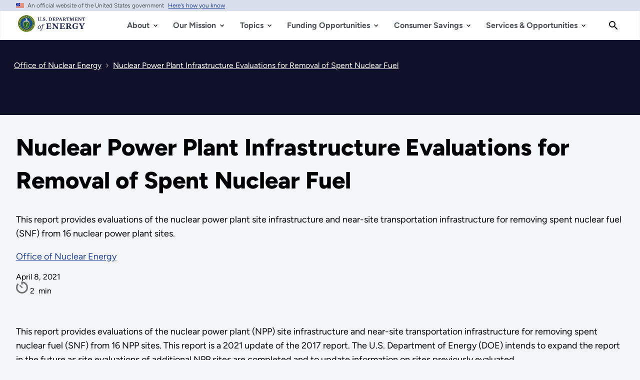

--- FILE ---
content_type: text/html; charset=UTF-8
request_url: https://www.energy.gov/ne/articles/nuclear-power-plant-infrastructure-evaluations-removal-spent-nuclear-fuel
body_size: 25756
content:
<!DOCTYPE html>
<html lang="en" dir="ltr" prefix="content: http://purl.org/rss/1.0/modules/content/  dc: http://purl.org/dc/terms/  foaf: http://xmlns.com/foaf/0.1/  og: http://ogp.me/ns#  rdfs: http://www.w3.org/2000/01/rdf-schema#  schema: http://schema.org/  sioc: http://rdfs.org/sioc/ns#  sioct: http://rdfs.org/sioc/types#  skos: http://www.w3.org/2004/02/skos/core#  xsd: http://www.w3.org/2001/XMLSchema# ">
<head>
  <meta charset="utf-8" />
<script type="text/javascript">/*
 Copyright and licenses see https://www.dynatrace.com/company/trust-center/customers/reports/ */
(function(){function $a(){var ta;(ta=void 0===bb.dialogArguments&&navigator.cookieEnabled)||(document.cookie="__dTCookie=1;SameSite=Lax",ta=document.cookie.includes("__dTCookie"),ta=(document.cookie="__dTCookie=1; expires=Thu, 01-Jan-1970 00:00:01 GMT",ta));return ta}function Fa(){if($a()){var ta=bb.dT_,Ga=null==ta?void 0:ta.platformPrefix,fb;if(fb=!ta||Ga){var Va;fb=(null===(Va=document.currentScript)||void 0===Va?void 0:Va.getAttribute("data-dtconfig"))||"domain=energy.gov|reportUrl=/rb_33bb55c9-1410-4de1-8b54-d592dfdc60af|app=cff6532c80af1c10|owasp=1|featureHash=A7NVfgqrux|xb=^bs/sitewide_alert^bs/load^p^bs/sitewide^bs_alert^bs/load|rdnt=1|uxrgce=1|cuc=dgtcdnr2|mel=100000|expw=1|dpvc=1|lastModification=1765915929299|postfix=dgtcdnr2|tp=500,50,0|srbbv=2|agentUri=/ruxitagentjs_A7NVfgqrux_10325251103172537.js|auto=1|domain=energy.gov|rid=RID_-1725135170|rpid=-2066438409";
fb=(Va=null==ta?void 0:ta.minAgentVersion)&&"10325251103172537"<`${Va}`?(console.log("[CookiePrefix/initConfig] Min agent version detected, and javascript agent is older - the javascript agent will not be initialized!"),!1):Ga&&!fb.includes(`cuc=${Ga}`)?(console.log(`[CookiePrefix/initConfig] value of platformPrefix [${Ga}] does not match the "cuc" value in the current config - initConfig will not initialize!`),!1):!0}fb&&(ta={cfg:"domain=energy.gov|reportUrl=/rb_33bb55c9-1410-4de1-8b54-d592dfdc60af|app=cff6532c80af1c10|owasp=1|featureHash=A7NVfgqrux|xb=^bs/sitewide_alert^bs/load^p^bs/sitewide^bs_alert^bs/load|rdnt=1|uxrgce=1|cuc=dgtcdnr2|mel=100000|expw=1|dpvc=1|lastModification=1765915929299|postfix=dgtcdnr2|tp=500,50,0|srbbv=2|agentUri=/ruxitagentjs_A7NVfgqrux_10325251103172537.js|auto=1|domain=energy.gov|rid=RID_-1725135170|rpid=-2066438409",
iCE:$a,platformCookieOffset:null==ta?void 0:ta.platformCookieOffset},Ga&&(ta.platformPrefix=Ga),bb.dT_=ta)}}function Xa(ta){return"function"==typeof ta}function hb(){let ta=window.performance;return ta&&Ba&&Ua&&!!ta.timeOrigin&&Xa(ta.now)&&Xa(ta.getEntriesByType)&&Xa(ta.getEntriesByName)&&Xa(ta.setResourceTimingBufferSize)&&Xa(ta.clearResourceTimings)}this.dT_&&dT_.prm&&dT_.prm();var bb="undefined"!=typeof globalThis?globalThis:"undefined"!=typeof window?window:void 0,Ua="function"==typeof PerformanceResourceTiming||
"object"==typeof PerformanceResourceTiming,Ba="function"==typeof PerformanceNavigationTiming||"object"==typeof PerformanceNavigationTiming;if((!("documentMode"in document)||Number.isNaN(document.documentMode))&&hb()){let ta=bb.dT_;!ta||!ta.cfg&&ta.platformPrefix?Fa():ta.gCP||(bb.console.log("Duplicate agent injection detected, turning off redundant initConfig."),ta.di=1)}})();
(function(){function $a(){let g=0;try{g=Math.round(Oa.performance.timeOrigin)}catch(q){}if(0>=g||Number.isNaN(g)||!Number.isFinite(g))be.push({severity:"Warning",type:"ptoi",text:`performance.timeOrigin is invalid, with a value of [${g}]. Falling back to performance.timing.navigationStart`}),g=Oe;return zd=g,kd=Fa,zd}function Fa(){return zd}function Xa(){return kd()}function hb(){let g=0;try{g=Math.round(Oa.performance.now())}catch(q){}return 0>=g||Number.isNaN(g)||!Number.isFinite(g)?Date.now()-
kd():g}function bb(g,q){if(!q)return"";var y=g+"=";g=q.indexOf(y);if(0>g)return"";for(;0<=g;){if(0===g||" "===q.charAt(g-1)||";"===q.charAt(g-1))return y=g+y.length,g=q.indexOf(";",g),0<=g?q.substring(y,g):q.substring(y);g=q.indexOf(y,g+y.length)}return""}function Ua(g){return bb(g,document.cookie)}function Ba(){}function ta(g,q=[]){var y;if(!g||"object"!=typeof g&&"function"!=typeof g)return!1;let M="number"!=typeof q?q:[],U=null,xa=[];switch("number"==typeof q?q:5){case 0:U="Array";break;case 1:U=
"Boolean";break;case 2:U="Number";break;case 3:U="String";break;case 4:U="Function";break;case 5:U="Object";break;case 6:U="Date";xa.push("getTime");break;case 7:U="Error";xa.push("name","message");break;case 8:U="Element";break;case 9:U="HTMLElement";break;case 10:U="HTMLImageElement";xa.push("complete");break;case 11:U="PerformanceEntry";break;case 13:U="PerformanceResourceTiming";break;case 14:U="PerformanceNavigationTiming";break;case 15:U="CSSRule";xa.push("cssText","parentStyleSheet");break;
case 16:U="CSSStyleSheet";xa.push("cssRules","insertRule");break;case 17:U="Request";xa.push("url");break;case 18:U="Response";xa.push("ok","status","statusText");break;case 19:U="Set";xa.push("add","entries","forEach");break;case 20:U="Map";xa.push("set","entries","forEach");break;case 21:U="Worker";xa.push("addEventListener","postMessage","terminate");break;case 22:U="XMLHttpRequest";xa.push("open","send","setRequestHeader");break;case 23:U="SVGScriptElement";xa.push("ownerSVGElement","type");break;
case 24:U="HTMLMetaElement";xa.push("httpEquiv","content","name");break;case 25:U="HTMLHeadElement";break;case 26:U="ArrayBuffer";break;case 27:U="ShadowRoot",xa.push("host","mode")}let {Pe:ab,af:Nb}={Pe:U,af:xa};if(!ab)return!1;q=Nb.length?Nb:M;if(!M.length)try{if(Oa[ab]&&g instanceof Oa[ab]||Object.prototype.toString.call(g)==="[object "+ab+"]")return!0;if(g&&g.nodeType&&1===g.nodeType){let Wb=null===(y=g.ownerDocument.defaultView)||void 0===y?void 0:y[ab];if("function"==typeof Wb&&g instanceof
Wb)return!0}}catch(Wb){}for(let Wb of q)if("string"!=typeof Wb&&"number"!=typeof Wb&&"symbol"!=typeof Wb||!(Wb in g))return!1;return!!q.length}function Ga(g,q,y,M){"undefined"==typeof M&&(M=Va(q,!0));"boolean"==typeof M&&(M=Va(q,M));g===Oa?oe&&oe(q,y,M):Tf&&ta(g,21)?Pe.call(g,q,y,M):g.addEventListener&&(g===Oa.document||g===Oa.document.documentElement?oh.call(g,q,y,M):oe.call(g,q,y,M));M=!1;for(let U=ad.length;0<=--U;){let xa=ad[U];if(xa.object===g&&xa.event===q&&xa.Y===y){M=!0;break}}M||ad.push({object:g,
event:q,Y:y})}function fb(g,q,y,M){for(let U=ad.length;0<=--U;){let xa=ad[U];if(xa.object===g&&xa.event===q&&xa.Y===y){ad.splice(U,1);break}}"undefined"==typeof M&&(M=Va(q,!0));"boolean"==typeof M&&(M=Va(q,M));g===Oa?nf&&nf(q,y,M):g.removeEventListener&&(g===Oa.document||g===Oa.document.documentElement?ph.call(g,q,y,M):nf.call(g,q,y,M))}function Va(g,q){let y=!1;try{if(oe&&og.includes(g)){let M=Object.defineProperty({},"passive",{get(){y=!0}});oe("test",Ba,M)}}catch(M){}return y?{passive:!0,capture:q}:
q}function Ca(){let g=ad;for(let q=g.length;0<=--q;){let y=g[q];fb(y.object,y.event,y.Y)}ad=[]}function ia(g){return"function"==typeof g}function za(g){if(g&&void 0!==g[Uf])return g[Uf];let q=ia(g)&&/{\s+\[native code]/.test(Function.prototype.toString.call(g));return g&&(g[Uf]=q),q}function va(g,q,...y){return void 0!==Function.prototype.bind&&za(Function.prototype.bind)?Function.prototype.bind.call(g,q,...y):function(...M){return g.apply(q,(y||[]).concat(Array.prototype.slice.call(arguments)||[]))}}
function R(){if(pg){let g=new pg;if(Qe)for(let q of Gg)void 0!==Qe[q]&&(g[q]=va(Qe[q],g));return g}return new Oa.XMLHttpRequest}function aa(){return xc()}function ya(g,q,...y){function M(){delete Fd[U];g.apply(this,arguments)}let U,xa=ye;return"apply"in xa?(y.unshift(M,q),U=xa.apply(Oa,y)):U=xa(M,q),Fd[U]=!0,U}function N(g){delete Fd[g];let q=Df;"apply"in q?q.call(Oa,g):q(g)}function Y(g){ce.push(g)}function ja(g){let q=ce.length;for(;q--;)if(ce[q]===g){ce.splice(q,1);break}}function Ra(){return ce}
function O(g,q){return ze(g,q)}function da(g){de(g)}function ea(g,q){if(!of||!Vf)return"";g=new of([g],{type:q});return Vf(g)}function S(g,q){return Re?new Re(g,q):void 0}function C(g){"function"==typeof g&&Hg.push(g)}function V(){return Hg}function ka(){return Oe}function L(g){function q(...y){if("number"!=typeof y[0]||!Fd[y[0]])try{return g.apply(this,y)}catch(M){return g(y[0])}}return q[Hi]=g,q}function pa(){return be}function sa(){kd=$a;xc=()=>Math.round(kd()+hb());(Number.isNaN(xc())||0>=xc()||
!Number.isFinite(xc()))&&(xc=()=>Date.now())}function Sa(){pe&&(Oa.clearTimeout=Df,Oa.clearInterval=de,pe=!1)}function lb(g){g=encodeURIComponent(g);let q=[];if(g)for(let y=0;y<g.length;y++){let M=g.charAt(y);q.push(Wf[M]||M)}return q.join("")}function cb(g){return g.includes("^")&&(g=g.split("^^").join("^"),g=g.split("^dq").join('"'),g=g.split("^rb").join(">"),g=g.split("^lb").join("<"),g=g.split("^p").join("|"),g=g.split("^e").join("="),g=g.split("^s").join(";"),g=g.split("^c").join(","),g=g.split("^bs").join("\\")),
g}function tb(){return ee}function Fb(g){ee=g}function Tb(g){let q=wa("rid"),y=wa("rpid");q&&(g.rid=q);y&&(g.rpid=y)}function Xb(g){if(g=g.xb){g=cb(g);try{ee=new RegExp(g,"i")}catch(q){}}else ee=void 0}function ac(g){return"n"===g||"s"===g||"l"===g?`;SameSite=${Ef[g]}`:""}function ha(g,q,y){let M=1,U=0;do document.cookie=g+'=""'+(q?";domain="+q:"")+";path="+y.substring(0,M)+"; expires=Thu, 01 Jan 1970 00:00:01 GMT;",M=y.indexOf("/",M),U++;while(-1!==M&&5>U)}function Aa(g,q=document.cookie){return bb(g,
q)}function Qb(g){var q;return function(){if(q)return q;var y,M,U,xa,ab=-1!==pf?pf:(null===(M=null===(y=Oa.dT_)||void 0===y?void 0:y.scv)||void 0===M?void 0:M.call(y,"postfix"))||(null===(xa=null===(U=Oa.dT_)||void 0===U?void 0:U.gCP)||void 0===xa?void 0:xa.call(U));y=(y=(pf=ab,ab))?"".concat(g).concat(y):g;return q=y,y}}function zc(){let g=(document.domain||location.hostname||"").split(".");return 1>=g.length?[]:g}function qb(g,q){q=`dTValidationCookieValue;path=/;domain=${g}${ac(q)}`;return document.cookie=
`${Ff()}=${q}`,Aa(Ff())?(ha(Ff(),g,"/"),!0):!1}function kc(){var g=qh.dT_.scv("agentUri");if(!g)return"ruxitagentjs";g=g.substring(g.lastIndexOf("/")+1);return g.includes("_")?g.substring(0,g.indexOf("_")):g}function Bb(){return Oa.dT_}function Gb(g){D("eao")?Se=g:Oa.console.log(`${Ae} App override configuration is not enabled! The provided app config callback method will not be invoked!`)}function ec(g){let q=navigator.userAgent;if(!q)return null;let y=q.indexOf("DTHybrid/1.0");return-1===y?null:
(g=q.substring(y).match(new RegExp(`(^|\\s)${g}=([^\\s]+)`)))?g[2]:null}function Q(){return navigator.userAgent.includes("Googlebot")||navigator.userAgent.includes("AdsBot-Google")}function X(g){let q=g,y=Math.pow(2,32);return function(){return q=(1664525*q+1013904223)%y,q/y}}function Ka(g,q){return Number.isNaN(g)||Number.isNaN(q)?Math.floor(33*Kd()):Math.floor(Kd()*(q-g+1))+g}function ca(g){if(Number.isNaN(g)||0>g)return"";var q=Oa.crypto;if(q&&!Q())q=q.getRandomValues(new Uint8Array(g));else{q=
[];for(var y=0;y<g;y++)q.push(Ka(0,32))}g=Array(g);for(y=0;y<q.length;y++){let M=Math.abs(q[y]%32);g.push(String.fromCharCode(M+(9>=M?48:55)))}return g.join("")}function Za(g=!0){qe=g}function kb(){return Pd}function Ma(){let g=Oa.dT_;try{let U=Oa.parent;for(;U&&U!==Oa;){let xa=U.dT_;var q;if(q=!!(xa&&"ea"in xa)&&"10325251103172537"===xa.version){var y=g,M=xa;let ab=!y.bcv("ac")||y.scv("app")===M.scv("app"),Nb=y.scv("postfix"),Wb=M.scv("postfix");q=ab&&Nb===Wb}if(q)return xa.tdto();U=U!==U.parent?
U.parent:void 0}}catch(U){}return g}function dc(g,q="",y){var M=g.indexOf("h"),U=g.indexOf("v"),xa=g.indexOf("e");let ab=g.substring(g.indexOf("$")+1,M);M=-1!==U?g.substring(M+1,U):g.substring(M+1);!q&&-1!==U&&(-1!==xa?q=g.substring(U+1,xa):q=g.substring(U+1));g=null;y||(U=Number.parseInt(ab.split("_")[0]),xa=xc()%Be,y=(xa<U&&(xa+=Be),U+9E5>xa));return y&&(g={frameId:ab,actionId:"-"===M?"-":Number.parseInt(M),visitId:""}),{visitId:q,Cd:g}}function Ib(g,q,y){var M=ma("pcl");M=g.length-M;0<M&&g.splice(0,
M);M=yd(Aa(Cd(),y));let U=[],xa=M?`${M}$`:"";for(ab of g)"-"!==ab.actionId&&U.push(`${xa}${ab.frameId}h${ab.actionId}`);g=U.join("p");var ab=(g||(qe&&(Ac(!0,"a",y),Za(!1)),g+=`${M}$${Pd}h-`),g+=`v${q||fa(y)}`,g+="e0",g);oc(qf(),ab,void 0,D("ssc"))}function Yb(g,q=document.cookie){var y=Aa(qf(),q);q=[];if(y&&"-"!==y){var M=y.split("p");y="";for(let U of M)M=dc(U,y,g),y=M.visitId,M.Cd&&q.push(M.Cd);for(let U of q)U.visitId=y}return q}function uc(g,q){let y=document.cookie;q=Yb(q,y);let M=!1;for(let U of q)U.frameId===
Pd&&(U.actionId=g,M=!0);M||q.push({frameId:Pd,actionId:g,visitId:""});Ib(q,void 0,y)}function mc(){return Ce}function ib(g,q){try{Oa.localStorage.setItem(g,q)}catch(y){}}function w(g){try{Oa.localStorage.removeItem(g)}catch(q){}}function x(g){try{return Oa.localStorage.getItem(g)}catch(q){}return null}function r(g,q=document.cookie||""){return q.split(g+"=").length-1}function F(g,q){var y=r(g,q);if(1<y){q=wa("domain")||Oa.location.hostname;let M=Oa.location.hostname,U=Oa.location.pathname,xa=0,ab=
0;td.add(g);do{let Nb=M.substring(xa);if(Nb!==q||"/"!==U){ha(g,Nb===q?"":Nb,U);let Wb=r(g);Wb<y&&(td.add(Nb),y=Wb)}xa=M.indexOf(".",xa)+1;ab++}while(0!==xa&&10>ab&&1<y);wa("domain")&&1<y&&ha(g,"",U)}}function T(){var g=document.cookie;F(qf(),g);F(Cd(),g);F(pd(),g);g=td.size;0<g&&g!==Te&&(Te=g,be.push({severity:"Error",type:"dcn",text:`Duplicate cookie name${1!==g?"s":""} detected: ${Array.from(td).join(",")}`}))}function P(){td=new Set;T();Y(function(g,q,y,M){0===td.size||q||(g.av(M,"dCN",Array.from(td).join(",")),
td.clear(),Te=0)})}function fa(g){return oa(g)||Ac(!0,"c",g)}function oa(g){if(J(g)<=xc())return Ac(!0,"t",g);let q=yc(g);if(q){let y=qg.exec(q);g=y&&3===y.length&&32===y[1].length&&!Number.isNaN(Number.parseInt(y[2]))?(Lb(fd(),q),q):Ac(!0,"i",g)}else g=Ac(!0,"c",g);return g}function Da(g,q){var y=xc();q=Fc(q).kc;g&&(q=y);Xc(y+Vd+"|"+q);Yc()}function ob(g){let q="t"+(xc()-J(g));Ac(!0,q,g)}function yc(g){var q,y;return null!==(y=null===(q=Yb(!0,g)[0])||void 0===q?void 0:q.visitId)&&void 0!==y?y:Zb(fd())}
function Gc(){let g=ca(Qd);try{g=g.replace(/\d/g,function(q){q=.1*Number.parseInt(q);return String.fromCharCode(Math.floor(25*q+65))})}catch(q){throw ta(q,7),q;}return g+="-0",g}function Bc(g,q){let y=Yb(!1,q);Ib(y,g,q);Lb(fd(),g);Da(!0)}function gd(g,q,y){return Ac(g,q,y)}function Ac(g,q,y){g&&(De=!0);g=yc(y);y=Gc();Bc(y);if(yc(document.cookie))for(let M of df)M(y,De,q,g);return y}function Cc(g){df.push(g)}function Ic(g){g=df.indexOf(g);-1!==g&&df.splice(g)}function Yc(g){rf&&N(rf);rf=ya(Uc,J(g)-
xc())}function Uc(){let g=document.cookie;return J(g)<=xc()?(sb(ob,[g]),!0):(G(Yc),!1)}function Xc(g){let q=va(oc,null,pd(),g,void 0,D("ssc"));q();let y=Aa(pd());""!==y&&g!==y&&(T(),q(),g===Aa(pd())||Xf||(be.push({severity:"Error",type:"dcn",text:"Could not sanitize cookies"}),Xf=!0));Lb(pd(),g)}function ld(g,q){q=Aa(g,q);return q||(q=Zb(g)||""),q}function md(){var g=oa()||"";Lb(fd(),g);g=ld(pd());Xc(g);w(fd());w(pd())}function Fc(g){let q={Zc:0,kc:0};if(g=ld(pd(),g))try{let y=g.split("|");2===y.length&&
(q.Zc=Number.parseInt(y[0]),q.kc=Number.parseInt(y[1]))}catch(y){}return q}function J(g){g=Fc(g);return Math.min(g.Zc,g.kc+Gf)}function W(g){Vd=g}function E(){let g=De;return De=!1,g}function ra(){Uc()||Da(!1)}function Ja(){if(D("nsfnv")){var g=Aa(Cd());if(!g.includes(`${fe}-`)){let q=Ea(g).serverId;g=g.replace(`${fe}${q}`,`${fe}${`${-1*Ka(2,Ee)}`.replace("-","-2D")}`);Zc(g)}}}function Pa(){G(function(){if(!Ad()){let g=-1*Ka(2,Ee),q=ca(Qd);Zc(`v_4${fe}${`${g}`.replace("-","-2D")}_sn_${q}`)}},!0);
Cc(Ja)}function Ea(g){var q;let y={},M={sessionId:"",serverId:"",overloadState:0,appState:y};var U=g.split(Hf);if(2<U.length&&0===U.length%2){g=+U[1];if(Number.isNaN(g)||3>g)return M;g={};for(var xa=2;xa<U.length;xa++){let ab=U[xa];ab.startsWith(rh)?y[ab.substring(6).toLowerCase()]=+U[xa+1]:g[ab]=U[xa+1];xa++}g.sn?(U=g.sn,M.sessionId=U.length===Qd||12>=U.length?U:""):M.sessionId="hybrid";if(g.srv){a:{U=g.srv.replace("-2D","-");if(!Number.isNaN(+U)&&(xa=Number.parseInt(U),xa>=-Ee&&xa<=Ee))break a;
U=""}M.serverId=U}U=+g.ol;1===U&&nb(Jc());0<=U&&2>=U&&(M.overloadState=U);g=+g.prv;Number.isNaN(g)||(M.privacyState=1>g||4<g?1:g);g=null===(q=wa("app"))||void 0===q?void 0:q.toLowerCase();q=y[g];!Number.isNaN(q)&&0===q&&nb(Jc())}return M}function nb(g){let q=Bb();g||(q.disabled=!0,q.overloadPrevention=!0)}function Ta(){if(Oa.MobileAgent||Oa.dynatraceMobile){let g=Ua("dtAdkSettings")||ec("dtAdkSettings")||"";return Ea(g).privacyState||null}return null}function sb(g,q){return!ub()||Bb().overloadPrevention&&
!Jc()?null:g.apply(this,q)}function ub(){let g=Ta();return 2===g||1===g?!1:!D("coo")||D("cooO")||Jc()}function fc(g,q){try{Oa.sessionStorage.setItem(g,q)}catch(y){}}function Lb(g,q){sb(fc,[g,q])}function Zb(g){try{return Oa.sessionStorage.getItem(g)}catch(q){}return null}function nc(g){try{Oa.sessionStorage.removeItem(g)}catch(q){}}function vc(g){document.cookie=g+'="";path=/'+(wa("domain")?";domain="+wa("domain"):"")+"; expires=Thu, 01 Jan 1970 00:00:01 GMT;"}function hd(g,q,y,M){q||0===q?(q=(q+
"").replace(/[\n\r;]/g,"_"),g=g+"="+q+";path=/"+(wa("domain")?";domain="+wa("domain"):""),y&&(g+=";expires="+y.toUTCString()),g+=ac(wa("cssm")),M&&"https:"===location.protocol&&(g+=";Secure"),document.cookie=g):vc(g)}function oc(g,q,y,M){sb(hd,[g,q,y,M])}function Dc(g){return!!g.includes("v_4")}function Gd(g){g=Aa(Cd(),g);g||(g=(g=Zb(Cd()))&&Dc(g)?(Zc(g),g):"");return Dc(g)?g:""}function Zc(g){oc(Cd(),g,void 0,D("ssc"))}function Hd(g){return(g=g||Gd())?Ea(g):{sessionId:"",serverId:"",overloadState:0,
appState:{}}}function yd(g){return Hd(g).serverId}function Ad(g){return Hd(g).sessionId}function Jc(){return navigator.userAgent.includes(sf)}function Ec(g){let q={};g=g.split("|");for(let y of g)g=y.split("="),2===g.length&&(q[g[0]]=decodeURIComponent(g[1].replace(/\+/g," ")));return q}function Wd(){let g=kc();return(g.indexOf("dbg")===g.length-3?g.substring(0,g.length-3):g)+"_"+wa("app")+"_Store"}function A(g,q={},y){g=g.split("|");for(var M of g){g=M;let U=M.indexOf("="),xa;-1===U?(xa=g,q[xa]=
"1"):(g=M.substring(0,U),xa=g,q[xa]=M.substring(U+1,M.length))}!y&&(y=q.spc)&&(M=document.createElement("textarea"),M.innerHTML=y,q.spc=M.value);return q}function B(g){var q;return null!==(q=ic[g])&&void 0!==q?q:ge[g]}function D(g){g=B(g);return"false"===g||"0"===g?!1:!!g}function ma(g){var q=B(g);q=Number.parseInt(q);return Number.isNaN(q)&&(q=ge[g]),q}function wa(g){if("app"===g){a:{try{if(Se){var q=Se();if(q&&"string"==typeof q&&Ig.test(q)){var y=q;break a}Oa.console.log(`${Ae} Registered app config callback method did not return a string in the correct app id format ${Ig} The default app ID will be used instead! Got value: ${q}`)}}catch(M){Oa.console.log(`${Ae} Failed to execute the registered app config callback method! The default app ID will be used instead!`,
M)}y=void 0}if(y)return y}return(B(g)||"")+""}function db(g,q){ic[g]=q+""}function pb(g){return ic=g,ic}function yb(g){let q=ic[g];q&&(ic[g]=q.includes("#"+g.toUpperCase())?"":q)}function Cb(g){var q=g.agentUri;null!=q&&q.includes("_")&&(q=/([A-Za-z]*)\d{0,4}_(\w*)_\d+/g.exec(q))&&q.length&&2<q.length&&(g.featureHash=q[2])}function Mb(g){var q=Bb().platformCookieOffset;if("number"==typeof q){a:{var y=wa("cssm");var M=zc();if(M.length)for(q=M.slice(q);q.length;){if(qb(q.join("."),y)){y=q.join(".");
break a}q.shift()}y=""}y&&(g.domain=y)}else if(y=g.domain||"",q=(q=location.hostname)&&y?q===y||q.includes("."+y,q.length-("."+y).length):!0,!y||!q){g.domainOverride||(g.domainOriginal=g.domain||"",g.domainOverride=`${location.hostname},${y}`,delete g.domain);a:{M=wa("cssm");let xa=zc().reverse();if(xa.length){var U=xa[0];for(let ab=1;ab<=xa.length;ab++){if(qb(U,M)){M=U;break a}let Nb=xa[ab];Nb&&(U=`${Nb}.${U}`)}}M=""}M&&(g.domain=M);q||be.push({type:"dpi",severity:"Warning",text:`Configured domain "${y}" is invalid for current location "${location.hostname}". Agent will use "${g.domain}" instead.`})}}
function $b(g,q){Mb(g);let y=ic.pVO;(y&&(g.pVO=y),q)||(g.bp=(g.bp||ge.bp)+"")}function m(g,q){if(null==g||!g.attributes)return q;let y=q;var M=g.attributes.getNamedItem("data-dtconfig");if(!M)return y;g=g.src;M=M.value;let U={};ic.legacy="1";var xa=/([A-Za-z]*)_(\w*)_(\d+)/g;let ab=null;xa=(g&&(ab=xa.exec(g),null!=ab&&ab.length&&(U.agentUri=g,U.featureHash=ab[2],U.agentLocation=g.substring(0,g.indexOf(ab[1])-1),U.buildNumber=ab[3])),M&&A(M,U,!0),Mb(U),U);if(!q)y=xa;else if(!xa.syntheticConfig)return xa;
return y}function t(){return ic}function u(g){return ge[g]===B(g)}function G(g,q=!1){ub()?g():q?rg.push(g):sg.push(g)}function I(){if(!D("coo")||ub())return!1;for(let g of sg)ya(g,0);sg=[];db("cooO",!0);for(let g of rg)g();return rg.length=0,!0}function la(){if(!D("coo")||!ub())return!1;db("cooO",!1);vc(Cd());vc(qf());vc(Jg());vc("dtAdk");vc(bd());vc(pd());try{nc(fd()),nc(pd()),w(fd()),w(pd()),nc(bd()),nc(Cd()),w(Wd()),w("dtAdk")}catch(g){}return!0}function na(){var g=Aa(bd());if(!g||45!==(null==
g?void 0:g.length))if(g=x(bd())||Zb(bd()),45!==(null==g?void 0:g.length)){sh=!0;let q=xc()+"";g=(q+=ca(45-q.length),q)}return Na(g),g}function Na(g){let q;if(D("dpvc")||D("pVO"))Lb(bd(),g);else{q=new Date;var y=q.getMonth()+Math.min(24,Math.max(1,ma("rvcl")));q.setMonth(y);y=bd();sb(ib,[y,g])}oc(bd(),g,q,D("ssc"))}function Wa(){return sh}function gb(g){let q=Aa(bd());vc(bd());nc(bd());w(bd());db("pVO",!0);Na(q);g&&sb(ib,["dt-pVO","1"]);md()}function rb(){w("dt-pVO");D("pVO")&&(db("pVO",!1),na());
nc(bd());md()}function zb(g,q,y,M,U,xa){let ab=document.createElement("script");ab.setAttribute("src",g);q&&ab.setAttribute("defer","defer");y&&(ab.onload=y);M&&(ab.onerror=M);U&&ab.setAttribute("id",U);if(g=xa){var Nb;g=null!=(null===(Nb=document.currentScript)||void 0===Nb?void 0:Nb.attributes.getNamedItem("integrity"))}g&&ab.setAttribute("integrity",xa);ab.setAttribute("crossorigin","anonymous");xa=document.getElementsByTagName("script")[0];xa.parentElement.insertBefore(ab,xa)}function jc(g){return Yf+
"/"+re+"_"+g+"_"+(ma("buildNumber")||Bb().version)+".js"}function pc(){}function Kc(g,q){return function(){g.apply(q,arguments)}}function Kb(g){if(!(this instanceof Kb))throw new TypeError("Promises must be constructed via new");if("function"!=typeof g)throw new TypeError("not a function");this.oa=0;this.Ob=!1;this.qa=void 0;this.Da=[];Kg(g,this)}function Vc(g,q){for(;3===g.oa;)g=g.qa;0===g.oa?g.Da.push(q):(g.Ob=!0,Kb.qb(function(){var y=1===g.oa?q.Gb:q.Hb;if(null===y)(1===g.oa?cd:Bd)(q.promise,g.qa);
else{try{var M=y(g.qa)}catch(U){Bd(q.promise,U);return}cd(q.promise,M)}}))}function cd(g,q){try{if(q===g)throw new TypeError("A promise cannot be resolved with itself.");if(q&&("object"==typeof q||"function"==typeof q)){var y=q.then;if(q instanceof Kb){g.oa=3;g.qa=q;tf(g);return}if("function"==typeof y){Kg(Kc(y,q),g);return}}g.oa=1;g.qa=q;tf(g)}catch(M){Bd(g,M)}}function Bd(g,q){g.oa=2;g.qa=q;tf(g)}function tf(g){2===g.oa&&0===g.Da.length&&Kb.qb(function(){g.Ob||Kb.Ub(g.qa)});for(var q=0,y=g.Da.length;q<
y;q++)Vc(g,g.Da[q]);g.Da=null}function Ii(g,q,y){this.Gb="function"==typeof g?g:null;this.Hb="function"==typeof q?q:null;this.promise=y}function Kg(g,q){var y=!1;try{g(function(M){y||(y=!0,cd(q,M))},function(M){y||(y=!0,Bd(q,M))})}catch(M){y||(y=!0,Bd(q,M))}}function th(){return tg.qb=function(g){if("string"==typeof g)throw Error("Promise polyfill called _immediateFn with string");g()},tg.Ub=()=>{},tg}function If(){var g;(g=void 0===Oa.dialogArguments&&navigator.cookieEnabled)||(document.cookie="__dTCookie=1;SameSite=Lax",
g=document.cookie.includes("__dTCookie"),g=(document.cookie="__dTCookie=1; expires=Thu, 01-Jan-1970 00:00:01 GMT",g));return g}function uh(){var g,q;try{null===(q=null===(g=Oa.MobileAgent)||void 0===g?void 0:g.incrementActionCount)||void 0===q||q.call(g)}catch(y){}}function ug(){let g=Oa.dT_;Oa.dT_={di:0,version:"10325251103172537",cfg:g?g.cfg:"",iCE:g?If:function(){return navigator.cookieEnabled},ica:1,disabled:!1,disabledReason:"",overloadPrevention:!1,gAST:ka,ww:S,stu:ea,nw:aa,st:ya,si:O,aBPSL:Y,
rBPSL:ja,gBPSL:Ra,aBPSCC:C,gBPSCC:V,buildType:"dynatrace",gSSV:Zb,sSSV:Lb,rSSV:nc,rvl:w,iVSC:Dc,p3SC:Ea,dC:vc,sC:oc,esc:lb,gSId:yd,gDtc:Ad,gSC:Gd,sSC:Zc,gC:Ua,cRN:Ka,cRS:ca,cfgO:t,pCfg:Ec,pCSAA:A,cFHFAU:Cb,sCD:$b,bcv:D,ncv:ma,scv:wa,stcv:db,rplC:pb,cLSCK:Wd,gFId:kb,gBAU:jc,iS:zb,eWE:G,oEIEWA:sb,eA:I,dA:la,iNV:Wa,gVID:na,dPV:gb,ePV:rb,sVIdUP:Za,sVTT:W,sVID:Bc,rVID:oa,gVI:fa,gNVIdN:gd,gARnVF:E,cAUV:ra,uVT:Da,aNVL:Cc,rNVL:Ic,gPC:Yb,cPC:uc,sPC:Ib,clB:Sa,ct:N,aRI:Tb,iXB:Xb,gXBR:tb,sXBR:Fb,de:cb,iEC:uh,
rnw:hb,gto:Xa,ael:Ga,rel:fb,sup:Va,cuel:Ca,iAEPOO:ub,iSM:Jc,gxwp:R,iIO:ta,prm:th,cI:da,gidi:pa,iDCV:u,gCF:Aa,gPSMB:Ta,lvl:x,gCP:null!=g&&g.platformPrefix?function(){return g.platformPrefix||""}:void 0,platformCookieOffset:null==g?void 0:g.platformCookieOffset,tdto:Ma,gFLAI:mc,rACC:Gb,gAN:kc,gAFUA:ec}}function Zf(){th();var g;pg=Oa.XMLHttpRequest;var q=null===(g=Oa.XMLHttpRequest)||void 0===g?void 0:g.prototype;if(q){Qe={};for(let M of Gg)void 0!==q[M]&&(Qe[M]=q[M])}oe=Oa.addEventListener;nf=Oa.removeEventListener;
oh=Oa.document.addEventListener;ph=Oa.document.removeEventListener;ye=Oa.setTimeout;ze=Oa.setInterval;pe||(Df=Oa.clearTimeout,de=Oa.clearInterval);g=If?If():navigator.cookieEnabled;var y;q=Aa("dtAdkSettings")||(null===(y=uf)||void 0===y?void 0:y.getItem("dtAdkSettings"))||ec("dtAdkSettings")||"";y=1===(Ea(q).overloadState||null);if(g){if(y)return!1}else return!1;return!0}function vf(...g){Oa.console.log.apply(Oa.console,g)}this.dT_&&dT_.prm&&dT_.prm();var qh="undefined"!=typeof window?window:self,
Oa="undefined"!=typeof globalThis?globalThis:"undefined"!=typeof window?window:void 0,Df,de,ye,ze,zd,kd,Hi=Symbol.for("dt_2");Symbol.for("dt_3");var oe,nf,oh,ph,Tf=Oa.Worker,Pe=Tf&&Tf.prototype.addEventListener,ad=[],og=["touchstart","touchend","scroll"],Uf=Symbol.for("dt2-isNativeFunction"),pg,Gg="abort getAllResponseHeaders getResponseHeader open overrideMimeType send setRequestHeader".split(" "),Qe,Re=Oa.Worker,of=Oa.Blob,Vf=Oa.URL&&Oa.URL.createObjectURL,pe=!1,ce,Hg=[],be=[],Oe,uf,Fd={},xc,Wf=
{"!":"%21","~":"%7E","*":"%2A","(":"%28",")":"%29","'":"%27",hg:"%24",";":"%3B",",":"%2C"},ee,Ef={l:"Lax",s:"Strict",n:"None"},pf=-1,qf=Qb("dtPC"),Cd=Qb("dtCookie"),pd=Qb("rxvt"),bd=Qb("rxVisitor"),Ff=Qb("dTValidationCookie"),Jg=Qb("dtSa"),ge,Ae="[Dynatrace RUM JavaScript]",Ig=/^[\da-f]{12,16}$/,Se,Kd,Xd,qe=!1,Pd,Be=6E8,Ce,Qd=32,fd=Qb("rxvisitid"),td,Te=0,qg=/([A-Z]+)-(\d+)/,df=[],Vd,Gf,De=!1,rf,Xf=!1,Hf="_",Ee=32768,fe=`${Hf}srv${Hf}`,rh="app-3A",sf="RuxitSynthetic",Ld=/c(\w+)=([^ ]+(?: (?!c?\w+=)[^ ()c]+)*)/g,
ic={},sg=[],rg=[],sh=!1,vh,Yf,re,$h=setTimeout;Kb.prototype.catch=function(g){return this.then(null,g)};Kb.prototype.then=function(g,q){var y=new this.constructor(pc);return Vc(this,new Ii(g,q,y)),y};Kb.prototype.finally=function(g){var q=this.constructor;return this.then(function(y){return q.resolve(g()).then(function(){return y})},function(y){return q.resolve(g()).then(function(){return q.reject(y)})})};Kb.all=function(g){return new Kb(function(q,y){function M(Nb,Wb){try{if(Wb&&("object"==typeof Wb||
"function"==typeof Wb)){var nd=Wb.then;if("function"==typeof nd){nd.call(Wb,function(Md){M(Nb,Md)},y);return}}U[Nb]=Wb;0===--xa&&q(U)}catch(Md){y(Md)}}if(!g||"undefined"==typeof g.length)return y(new TypeError("Promise.all accepts an array"));var U=Array.prototype.slice.call(g);if(0===U.length)return q([]);for(var xa=U.length,ab=0;ab<U.length;ab++)M(ab,U[ab])})};Kb.allSettled=function(g){return new this(function(q,y){function M(ab,Nb){if(Nb&&("object"==typeof Nb||"function"==typeof Nb)){var Wb=Nb.then;
if("function"==typeof Wb){Wb.call(Nb,function(nd){M(ab,nd)},function(nd){U[ab]={status:"rejected",reason:nd};0===--xa&&q(U)});return}}U[ab]={status:"fulfilled",value:Nb};0===--xa&&q(U)}if(!g||"undefined"==typeof g.length)return y(new TypeError(typeof g+" "+g+" is not iterable(cannot read property Symbol(Symbol.iterator))"));var U=Array.prototype.slice.call(g);if(0===U.length)return q([]);var xa=U.length;for(y=0;y<U.length;y++)M(y,U[y])})};Kb.resolve=function(g){return g&&"object"==typeof g&&g.constructor===
Kb?g:new Kb(function(q){q(g)})};Kb.reject=function(g){return new Kb(function(q,y){y(g)})};Kb.race=function(g){return new Kb(function(q,y){if(!g||"undefined"==typeof g.length)return y(new TypeError("Promise.race accepts an array"));for(var M=0,U=g.length;M<U;M++)Kb.resolve(g[M]).then(q,y)})};Kb.qb="function"==typeof setImmediate&&function(g){setImmediate(g)}||function(g){$h(g,0)};Kb.Ub=function(g){"undefined"!=typeof console&&console&&console.warn("Possible Unhandled Promise Rejection:",g)};var tg=
Kb,wh="function"==typeof PerformanceResourceTiming||"object"==typeof PerformanceResourceTiming,Jf="function"==typeof PerformanceNavigationTiming||"object"==typeof PerformanceNavigationTiming;(function(){var g,q,y,M;if(M=!("documentMode"in document&&!Number.isNaN(document.documentMode)))M=(M=window.performance)&&Jf&&wh&&!!M.timeOrigin&&ia(M.now)&&ia(M.getEntriesByType)&&ia(M.getEntriesByName)&&ia(M.setResourceTimingBufferSize)&&ia(M.clearResourceTimings);if(M)if(M=!(null!==(g=navigator.userAgent)&&
void 0!==g&&g.includes("RuxitSynthetic")),!Oa.dT_||!Oa.dT_.cfg||"string"!=typeof Oa.dT_.cfg||"initialized"in Oa.dT_&&Oa.dT_.initialized)null!==(q=Oa.dT_)&&void 0!==q&&q.gCP?vf("[CookiePrefix/initCode] initCode with cookie prefix already initialized, not initializing initCode!"):vf("InitConfig not found or agent already initialized! This is an injection issue."),Oa.dT_&&(Oa.dT_.di=3);else if(M)try{ug();ge={ade:"",aew:!0,apn:"",agentLocation:"",agentUri:"",app:"",ac:!0,async:!1,ase:!1,auto:!1,bp:3,
bs:!1,buildNumber:0,csprv:!0,cepl:16E3,cls:!0,ccNcss:!1,coo:!1,cooO:!1,cssm:"0",cwtDomains:"",cwtUrl:"w2dax4xgw3",cwt:"",cors:!1,cuc:"",cce:!1,cux:!1,postfix:"",dataDtConfig:"",debugName:"",dvl:500,dASXH:!1,disableCookieManager:!1,dKAH:!1,disableLogging:!1,dmo:!1,doel:!1,dpch:!1,dpvc:!1,disableXhrFailures:!1,domain:"",domainOverride:"",domainOriginal:"",doNotDetect:"",ds:!0,dsndb:!1,dsa:!1,dsss:!1,dssv:!0,earxa:!0,eao:!1,exp:!1,eni:!0,etc:!0,expw:!1,instr:"",evl:"",fa:!1,fvdi:!1,featureHash:"",hvt:216E5,
imm:!1,ign:"",iub:"",iqvn:!1,initializedModules:"",lastModification:0,lupr:!0,lab:!1,legacy:!1,lt:!0,mb:"",md:"",mdp:"",mdl:"",mcepsl:100,mdn:5E3,mhl:4E3,mpl:1024,mmds:2E4,msl:3E4,bismepl:2E3,mel:200,mepp:10,moa:30,mrt:3,ntd:!1,nsfnv:!1,ncw:!1,oat:180,ote:!1,owasp:!1,pcl:20,pt:!0,perfbv:1,prfSmpl:0,pVO:!1,peti:!1,raxeh:!0,rdnt:0,nosr:!0,reportUrl:"dynaTraceMonitor",rid:"",ridPath:"",rpid:"",rcdec:12096E5,rtl:0,rtp:2,rtt:1E3,rtu:200,rvcl:24,sl:100,ssc:!1,svNB:!1,srad:!0,srbbv:1,srbw:!0,srcst:!1,srdinitrec:!0,
srmr:100,srms:"1,1,,,",srsr:1E5,srtbv:3,srtd:1,srtr:500,srvr:"",srvi:0,srwo:!1,srre:"",srxcss:!0,srxicss:!0,srficros:!0,srmrc:!1,srsdom:!0,srfirrbv:!0,srcss:!0,srmcrl:1,srmcrv:10,st:3E3,spc:"",syntheticConfig:!1,tal:0,tt:100,tvc:3E3,uxdce:!1,uxdcw:1500,uxrgce:!0,uxrgcm:"100,25,300,3;100,25,300,3",uam:!1,uana:"data-dtname,data-dtName",uanpi:0,pui:!1,usrvd:!0,vrt:!1,vcfi:!0,vcsb:!1,vcit:1E3,vct:50,vcx:50,vscl:0,vncm:1,vrei:"",xb:"",chw:"",xt:0,xhb:""};if(!Zf())throw Error("Error during initCode initialization");
try{uf=Oa.localStorage}catch(ud){}be=[];sa();Oe=xc();ce=[];Fd={};pe||(Oa.clearTimeout=L(Df),Oa.clearInterval=L(de),pe=!0);let vd=Math.random(),id=Math.random();Xd=0!==vd&&0!==id&&vd!==id;if(Q()){var U=performance.getEntriesByType("navigation")[0];if(U){g=0;for(var xa in U){let ud=+U[xa];!Number.isNaN(ud)&&Number.isFinite(ud)&&(g+=Math.abs(ud))}var ab=Math.floor(1E4*g)}else ab=xc();Kd=X(ab)}else Xd?Kd=Math.random:Kd=X(xc());Pd=Oe%Be+"_"+Number.parseInt(Ka(0,1E3)+"");a:{let ud=Bb().cfg;ic={reportUrl:"dynaTraceMonitor",
initializedModules:"",dataDtConfig:"string"==typeof ud?ud:""};Bb().cfg=ic;let jd=ic.dataDtConfig;jd&&!jd.includes("#CONFIGSTRING")&&(A(jd,ic),yb("domain"),yb("auto"),yb("app"),Cb(ic));let dd=(ic.dataDtConfig||"").includes("#CONFIGSTRING")?null:ic;if(dd=m(document.currentScript,dd),dd)for(let od in dd)if(Object.prototype.hasOwnProperty.call(dd,od)){U=od;ab=ic;xa=U;var Nb=dd[U];"undefined"!=typeof Nb&&(ab[xa]=Nb)}let Yd=Wd();try{let od=(Nb=uf)&&Nb.getItem(Yd);if(od){let Ue=Ec(od),Zd=A(Ue.config||""),
wf=ic.lastModification||"0",Lg=Number.parseInt((Zd.lastModification||Ue.lastModification||"0").substring(0,13)),ai="string"==typeof wf?Number.parseInt(wf.substring(0,13)):wf;if(!(wf&&Lg<ai)&&(Zd.agentUri=Zd.agentUri||wa("agentUri"),Zd.featureHash=Ue.featureHash||wa("featureHash"),Zd.agentUri&&Cb(Zd),$b(Zd,!0),Xb(Zd),Tb(Zd),Lg>(+ic.lastModification||0))){let Ji=D("auto"),Qj=D("legacy");ic=pb(Zd);ic.auto=Ji?"1":"0";ic.legacy=Qj?"1":"0"}}}catch(od){}$b(ic);try{let od=ic.ign;if(od&&(new RegExp(od)).test(Oa.location.href)){var Wb=
(delete Oa.dT_,!1);break a}}catch(od){}if(Jc()){{var nd=navigator.userAgent;let Ue=nd.lastIndexOf(sf);if(-1===Ue)var Md={};else{var Ve=nd.substring(Ue).matchAll(Ld);if(Ve){nd={};for(var Kf of Ve){let [,Zd,wf]=Kf;nd[Zd]=wf}Md=nd}else Md={}}}Kf=Md;let od;for(od in Kf)if(Object.prototype.hasOwnProperty.call(Kf,od)&&Kf[od]){Md=ic;Ve=od;var Fe=Kf[od];"undefined"!=typeof Fe&&(Md[Ve]=Fe)}pb(ic)}var ef=wa("cuc"),$d,Rd;let he=null===(Rd=null===($d=Oa.dT_)||void 0===$d?void 0:$d.gCP)||void 0===Rd?void 0:Rd.call($d);
if(ef&&he&&ef!==he)throw Error("platformPrefix and cuc do not match!");Wb=!0}if(!Wb)throw Error("Error during config initialization");P();vh=Bb().disabled;var Pc;if(!(Pc=wa("agentLocation")))a:{let ud=wa("agentUri");if(ud||document.currentScript){let dd=ud||document.currentScript.src;if(dd){let Yd=dd.includes("_complete")?2:1,he=dd.lastIndexOf("/");for(Wb=0;Wb<Yd&&-1!==he;Wb++)dd=dd.substring(0,he),he=dd.lastIndexOf("/");Pc=dd;break a}}let jd=location.pathname;Pc=jd.substring(0,jd.lastIndexOf("/"))}Yf=
Pc;if(re=kc(),"true"===Aa("dtUseDebugAgent")&&!re.includes("dbg")&&(re=wa("debugName")||re+"dbg"),!D("auto")&&!D("legacy")&&!vh){let ud=wa("agentUri")||jc(wa("featureHash"));D("async")||"complete"===document.readyState?zb(ud,D("async"),void 0,void 0,"dtjsagent"):(document.write(`<script id="${"dtjsagentdw"}" type="text/javascript" src="${ud}" crossorigin="anonymous"><\/script>`),document.getElementById("dtjsagentdw")||zb(ud,D("async"),void 0,void 0,"dtjsagent"))}Aa(Cd())&&db("cooO",!0);Pa();db("pVO",
!!x("dt-pVO"));G(na);Vd=18E5;Gf=ma("hvt")||216E5;let We=Ma();Ce=void 0;We&&"ea"in We&&(Ce=We.gITAID());sb(uc,[Ce||1])}catch(vd){"platformPrefix and cuc do not match!"===vd.message?(Pc=Oa.dT_,Oa.dT_={minAgentVersion:Pc.minAgentVersion,platformPrefix:(null===(y=Pc.gCP)||void 0===y?void 0:y.call(Pc))||Pc.platformPrefix,platformCookieOffset:Pc.platformCookieOffset},vf("[CookiePrefix/initCode] cuc and platformPrefix do not match, disabling agent!")):(delete Oa.dT_,vf("JsAgent initCode initialization failed!",
vd))}})()})();
</script><script type="text/javascript" src="/ruxitagentjs_A7NVfgqrux_10325251103172537.js" defer="defer"></script><script async src="https://www.googletagmanager.com/gtag/js?id=G-GS1KB7R8DY"></script>
<script>window.dataLayer = window.dataLayer || [];function gtag(){dataLayer.push(arguments)};gtag("js", new Date());gtag("set", "developer_id.dMDhkMT", true);gtag("config", "G-GS1KB7R8DY", {"groups":"default","page_placeholder":"PLACEHOLDER_page_location","allow_ad_personalization_signals":false});gtag("config", "UA-17192165-1", {"groups":"default","anonymize_ip":true,"page_placeholder":"PLACEHOLDER_page_path","allow_ad_personalization_signals":false});gtag("config", "G-MFMY1F6D3V", {"groups":"default","page_placeholder":"PLACEHOLDER_page_location","allow_ad_personalization_signals":false});</script>
<meta name="description" content="This report provides evaluations of the nuclear power plant site infrastructure and near-site transportation infrastructure for removing spent nuclear fuel (SNF) from 16 nuclear power plant sites." />
<link rel="canonical" href="https://www.energy.gov/ne/articles/nuclear-power-plant-infrastructure-evaluations-removal-spent-nuclear-fuel" />
<link rel="shortlink" href="https://www.energy.gov/node/660486" />
<meta name="generator" content="Drupal 8 (http://drupal.org)" />
<link rel="image_src" href="https://www.energy.gov/sites/default/files/2025-04/white-fallback_0.png" />
<meta property="og:site_name" content="Energy.gov" />
<meta property="og:type" content="article" />
<meta property="og:url" content="https://www.energy.gov/ne/articles/nuclear-power-plant-infrastructure-evaluations-removal-spent-nuclear-fuel" />
<meta property="og:title" content="Nuclear Power Plant Infrastructure Evaluations for Removal of Spent Nuclear Fuel" />
<meta property="og:description" content="This report provides evaluations of the nuclear power plant site infrastructure and near-site transportation infrastructure for removing spent nuclear fuel (SNF) from 16 nuclear power plant sites." />
<meta property="og:image" content="https://www.energy.gov/sites/default/files/2025-04/white-fallback_0.png" />
<meta property="og:image:url" content="https://www.energy.gov/sites/default/files/2025-04/white-fallback_0.png" />
<meta property="og:image:type" content="image/png" />
<meta property="og:image:alt" content="Energy.gov Search Default Thumbnail" />
<meta property="og:street_address" content="1000 Independence Ave. SW" />
<meta property="og:locality" content="Washington D.C." />
<meta property="og:postal_code" content="20585" />
<meta property="og:country_name" content="USA" />
<meta property="og:phone_number" content="202-586-5000" />
<meta name="twitter:card" content="summary_large_image" />
<meta name="twitter:description" content="This report provides evaluations of the nuclear power plant site infrastructure and near-site transportation infrastructure for removing spent nuclear fuel (SNF) from 16 nuclear power plant sites." />
<meta name="twitter:site" content="@ENERGY" />
<meta name="twitter:title" content="Nuclear Power Plant Infrastructure Evaluations for Removal of Spent Nuclear Fuel" />
<meta name="twitter:image" content="https://www.energy.gov/sites/default/files/2025-04/white-fallback_0.png" />
<meta name="twitter:image:alt" content="Energy.gov Search Default Thumbnail" />
<meta name="Generator" content="Drupal 10 (https://www.drupal.org)" />
<meta name="MobileOptimized" content="width" />
<meta name="HandheldFriendly" content="true" />
<meta name="viewport" content="width=device-width, initial-scale=1.0" />
<style>.page-hero, .topic-banner-wrapper .hero { background-image: linear-gradient(180deg, transparent 33%, rgba(41, 41, 41, .7)), url(https://www.energy.gov/) !important } .page-title { color: #ffffff !important }</style>
<script>var addthis_share = addthis_share || {}; addthis_share = {"passthrough":{"twitter":{"via":"energygov"}}}</script>
<link rel="icon" href="/themes/custom/energy_gov/favicon.ico" type="image/vnd.microsoft.icon" />
<link rel="alternate" hreflang="en" href="https://www.energy.gov/ne/articles/nuclear-power-plant-infrastructure-evaluations-removal-spent-nuclear-fuel" />
<script src="/sites/default/files/google_tag/eere.energy.gov/google_tag.script.js?t8ukk1" defer></script>
<script src="/sites/default/files/google_tag/energygov/google_tag.script.js?t8ukk1" defer></script>

  <title>Nuclear Power Plant Infrastructure Evaluations for Removal of Spent Nuclear Fuel | Department of Energy</title>
  <link rel="stylesheet" media="all" href="/sites/default/files/css/css_FVcFIzkww0zI_-UfpB6kWp44GY4GJ-bVOwM8ujMJNE4.css?delta=0&amp;language=en&amp;theme=energy_gov&amp;include=eJxNi0EKwzAMBD8k4icFJV4cUdU2ktwkvy-Fmva2M8PuzZCyjc66ZGFthVBh5V73T_nb05f2SuyOcMIVKvUx_1-kzsbFuB8-y88so_axqfiBTC6BUzJWVlgkqRLktweeaWPHG8iYPWM" />
<link rel="stylesheet" media="all" href="/sites/default/files/css/css_mpkSZfCzy4ITBaVYl98WGmrkpeqm79GwV0DS3nOE_tU.css?delta=1&amp;language=en&amp;theme=energy_gov&amp;include=eJxNi0EKwzAMBD8k4icFJV4cUdU2ktwkvy-Fmva2M8PuzZCyjc66ZGFthVBh5V73T_nb05f2SuyOcMIVKvUx_1-kzsbFuB8-y88so_axqfiBTC6BUzJWVlgkqRLktweeaWPHG8iYPWM" />

  <script src="/sites/default/files/js/js_o7sxG5lgnvFpN3F_KDlujjgnPM2Py1JyoBxGlYoNWzU.js?scope=header&amp;delta=0&amp;language=en&amp;theme=energy_gov&amp;include=eJxtjlEOwjAMQy-Elh_uU4U2dNGqtErCYLeniHUIxKftl9gJHQtupHChGVeuaicS0rwFFCybczTIeA60knhwxbiw5D9MrbnQxxhErOL9EnZJDy8sy0hzXQHNyA_eCDXOgK0dTo2MBTAln9mmO6dM_hN-qWlHX91X7lvfnZD01no6Jhg79Wd9cyF1YGF_AtaFayY"></script>

  <!-- Font Awesome includes classic solid, regular, brands, Duotone solid & regular. -->
  <script defer src="/themes/custom/energy_gov/js/fontawesome/brands.js"></script>
  <script defer src="/themes/custom/energy_gov/js/fontawesome/solid.js"></script>
  <script defer src="/themes/custom/energy_gov/js/fontawesome/regular.js"></script>
  <script defer src="/themes/custom/energy_gov/js/fontawesome/duotone.js"></script>
  <script defer src="/themes/custom/energy_gov/js/fontawesome/duotone-regular.js"></script>
  <script defer src="/themes/custom/energy_gov/js/fontawesome/fontawesome.js"></script>
</head>
<body>
<div id="skip-link-container">
  <a href="#main-content" class="visually-hidden focusable skip-link">
    Skip to main content
  </a>
</div>
<noscript><iframe src="https://www.googletagmanager.com/ns.html?id=GTM-WZQX9F4" height="0" width="0" style="display:none;visibility:hidden"></iframe></noscript><noscript><iframe src="https://www.googletagmanager.com/ns.html?id=GTM-PCSS9JS&gtm_auth=rQjC8QLyy7zCI51ldZjEbA&gtm_preview=env-3&gtm_cookies_win=x" height="0" width="0" style="display:none;visibility:hidden"></iframe></noscript>
  <div class="dialog-off-canvas-main-canvas" data-off-canvas-main-canvas>
    

      <section id="usa-govt-website-banner" class="usa-banner" aria-label="Official website of the United States government">
      
<div class="usa-banner">
  <div class="usa-accordion">
    <header class="usa-banner__header">
      <div class="usa-banner__inner">
        <div class="grid-col-auto">
          <img class="usa-banner__header-flag" aria-hidden="true" src="/themes/custom/energy_gov/assets/img/us_flag_small.png" alt="">
        </div>
        <div class="grid-col-fill tablet:grid-col-auto" aria-hidden="true">
          <p class="usa-banner__header-text">An official website of the United States government</p>
          <p class="usa-banner__header-action" aria-hidden="true">Here's how you know</p>
        </div>
        <button type="button" class="usa-accordion__button usa-banner__button" aria-expanded="false" aria-controls="gov-banner">
          <span class="usa-banner__button-text">Here's how you know</span>
        </button>
      </div>
    </header>
    <div class="usa-banner__content usa-accordion__content" id="gov-banner" hidden="">
      <div class="grid-row grid-gap-lg">
        <div class="usa-banner__guidance tablet:grid-col-6">
          <img class="usa-banner__icon usa-media-block__img" src="/themes/custom/energy_gov/assets/img/icon-dot-gov.svg" alt="Dot gov">
          <div class="usa-media-block__body">
            <p>
              <strong>Official websites use .gov</strong>
              <br>
              A <strong>.gov</strong> website belongs to an official government organization in the United States.
            </p>
          </div>
        </div>
        <div class="usa-banner__guidance tablet:grid-col-6">
          <img class="usa-banner__icon usa-media-block__img" src="/themes/custom/energy_gov/assets/img/icon-https.svg" alt="Https">
          <div class="usa-media-block__body">
            <p>
              <strong>Secure .gov websites use HTTPS</strong>
              <br>
              A <strong>lock</strong> (   <span class="icon-lock">
    <svg xmlns="http://www.w3.org/2000/svg" width="52" height="64" viewBox="0 0 52 64" class="usa-banner__lock-image" role="img" aria-labelledby="banner-lock-description" focusable="false">
      <title id="banner-lock-title">Lock</title>
      <desc id="banner-lock-description">Locked padlock</desc>
      <path fill="#000000" fill-rule="evenodd" d="M26 0c10.493 0 19 8.507 19 19v9h3a4 4 0 0 1 4 4v28a4 4 0 0 1-4 4H4a4 4 0 0 1-4-4V32a4 4 0 0 1 4-4h3v-9C7 8.507 15.507 0 26 0zm0 8c-5.979 0-10.843 4.77-10.996 10.712L15 19v9h22v-9c0-6.075-4.925-11-11-11z"/>
    </svg>
  </span>
 ) or <strong>https://</strong> means you’ve safely connected to the .gov website. Share sensitive information only on official, secure websites.
            </p>
          </div>
        </div>
      </div>
    </div>
  </div>
</div>

    </section>
  
<div class="usa-overlay"></div>

  <header class="usa-header usa-header--extended usa-header--extended-megamenu" id="header" role="banner">

    <div id="header-container">
    
    
      <div class="region region-header usa-navbar">
      
<button id="megamenu-hamburger-btn" class="usa-menu-btn megamenu-mobile-btn" type="button" aria-label="Main Menu"></button>

  <div class="usa-logo site-logo" id="logo">

    <em class="usa-logo__text">
          <a class="logo-img" href="/" accesskey="1" title="Home" aria-label="Home">
        <img src="/themes/custom/energy_gov/img/logo-image.png" alt="Home" />
      </a>
    
    
        </em>

  </div>

  <div id="search-btn-container-mobile" class="usa-accordion search-mobile">
    <button type="button" id="megamenu-search-btn-mobile" class="search usa-accordion__button usa-current" aria-expanded="false" aria-controls="search-nav" aria-label="search"></button>

    <div id="search-nav-mobile" class="usa-nav__submenu search-nav-mobile-class" hidden>
      <section aria-label="Search form">
        <div class="energy-global-search-mobile"></div>
      </section>
    </div>
  </div>


</div>


      <nav class="usa-nav" role="navigation">
                <div class="usa-nav__inner">
          
          
          
          
                            
        
        
  
            <ul id="main-megamenu" class="usa-nav__primary usa-accordion">
    
                        
                    
      
              <li class="usa-nav__primary-item">
      
                      <button type="button" class="usa-accordion__button primary-btn " aria-expanded="false" aria-controls="extended-mega-nav-section-1-1-1">
          <span>About</span>
        </button>

      
                
        
        
  
            <ul id="extended-mega-nav-section-1-1-1" class="usa-nav__submenu usa-megamenu usa-accordion" hidden="">
        <li class="mobile-back-btn-secondary-wrapper">
          <button type="button" class="mobile-back-btn-secondary">
            <span>About</span>
          </button>
        </li>
      
    
                        
                    
      
                      <li>

                  <div class="usa-nav__submenu-item">
            <button type="button" class="usa-accordion__button " aria-expanded="false" aria-controls="basic-nav-section-1-2-1">
              <span>Our Agency</span>
            </button>
          </div>
              
      
                
        
        
  
            <ul id="basic-nav-section-1-2-1" class="usa-nav__submenu" hidden="">

        <li class="mobile-back-btn-tertiary-wrapper">
          <button type="button" class="mobile-back-btn-tertiary">
            <span>Our Agency</span>
          </button>
        </li>

          
                        
                    
      
              <li class="usa-nav__submenu-item">
      
      
              
        
                        <a href="/lm/history" class="link" data-drupal-link-system-path="node/4847006">          <span>History </span>
                            </a>
                
              
              </li>
      
                        
                    
      
              <li class="usa-nav__submenu-item">
      
      
              
        
                        <a href="/our-leadership-offices" class="link" data-drupal-link-system-path="node/4847008">          <span>Our Leadership &amp; Offices</span>
                            </a>
                
              
              </li>
      
                        
                    
      
              <li class="usa-nav__submenu-item">
      
      
              
        
                        <a href="/nnsa/national-nuclear-security-administration" class="link" data-drupal-link-system-path="node/4846918">          <span>The National Nuclear Security Administration</span>
                            </a>
                
              
              </li>
      
                        
                    
      
              <li class="usa-nav__submenu-item">
      
      
              
        
                        <a href="/us-energy-information-administration-eia" class="link" data-drupal-link-system-path="node/4846910">          <span>The Energy Information Administration</span>
                            </a>
                
              
              </li>
      
                        
                    
      
              <li class="usa-nav__submenu-item">
      
      
              
        
                        <a href="/us-department-energy-national-laboratories" class="link" data-drupal-link-system-path="node/4846909">          <span>National Laboratories</span>
                            </a>
                
              
              </li>
      
                        
                    
      
              <li class="usa-nav__submenu-item">
      
      
              
        
                        <a href="/power-marketing-administrations" class="link" data-drupal-link-system-path="node/4846919">          <span>Power Marketing Administrations</span>
                            </a>
                
              
              </li>
      
    
          </ul>

                  

      
              </li>
      
                        
                    
      
                      <li>

                  <div class="usa-nav__submenu-item">
            <button type="button" class="usa-accordion__button " aria-expanded="false" aria-controls="basic-nav-section-1-2-2">
              <span>Our Outreach</span>
            </button>
          </div>
              
      
                
        
        
  
            <ul id="basic-nav-section-1-2-2" class="usa-nav__submenu" hidden="">

        <li class="mobile-back-btn-tertiary-wrapper">
          <button type="button" class="mobile-back-btn-tertiary">
            <span>Our Outreach</span>
          </button>
        </li>

          
                        
                    
      
              <li class="usa-nav__submenu-item">
      
      
              
        
                        <a href="/newsroom" class="link" data-drupal-link-system-path="node/4847098">          <span>Newsroom</span>
                            </a>
                
              
              </li>
      
                        
                    
      
              <li class="usa-nav__submenu-item">
      
      
              
        
                        <a href="/digital-engagement-and-media" class="link" data-drupal-link-system-path="node/4846997">          <span>Digital Engagement and Media</span>
                            </a>
                
              
              </li>
      
                        
                    
      
              <li class="usa-nav__submenu-item">
      
      
              
        
                        <a href="/design" class="link" data-drupal-link-system-path="node/4831064">          <span>Brand Guides</span>
                            </a>
                
              
              </li>
      
    
          </ul>

                  

      
              </li>
      
    
          </ul>
      

      
              </li>
      
                        
                    
      
              <li class="usa-nav__primary-item">
      
                      <button type="button" class="usa-accordion__button primary-btn " aria-expanded="false" aria-controls="extended-mega-nav-section-2-1-2">
          <span>Our Mission</span>
        </button>

      
                
        
        
  
            <ul id="extended-mega-nav-section-2-1-2" class="usa-nav__submenu usa-megamenu usa-accordion" hidden="">
        <li class="mobile-back-btn-secondary-wrapper">
          <button type="button" class="mobile-back-btn-secondary">
            <span>Our Mission</span>
          </button>
        </li>
      
    
                        
                    
      
                      <li>

              
      
                        <div class="usa-nav__submenu-item">
        
        
                        <a href="https://genesis.energy.gov/" class="link">          <span>Genesis Mission</span>
                            </a>
                
                  </div>
              
              </li>
      
                        
                    
      
                      <li>

                  <div class="usa-nav__submenu-item">
            <button type="button" class="usa-accordion__button " aria-expanded="false" aria-controls="basic-nav-section-2-2-2">
              <span>Security &amp; Safety</span>
            </button>
          </div>
              
      
                
        
        
  
            <ul id="basic-nav-section-2-2-2" class="usa-nav__submenu" hidden="">

        <li class="mobile-back-btn-tertiary-wrapper">
          <button type="button" class="mobile-back-btn-tertiary">
            <span>Security &amp; Safety</span>
          </button>
        </li>

          
                        
                    
      
              <li class="usa-nav__submenu-item">
      
      
              
        
                        <a href="/topics/nuclear-security" class="link" data-drupal-link-system-path="node/4847066">          <span>Nuclear Security</span>
                            </a>
                
              
              </li>
      
                        
                    
      
              <li class="usa-nav__submenu-item">
      
      
              
        
                        <a href="/topics/energy-security" class="link" data-drupal-link-system-path="node/4847073">          <span>Energy Security</span>
                            </a>
                
              
              </li>
      
                        
                    
      
              <li class="usa-nav__submenu-item">
      
      
              
        
                        <a href="/topics/cybersecurity" class="link" data-drupal-link-system-path="node/4847042">          <span>Cybersecurity</span>
                            </a>
                
              
              </li>
      
                        
                    
      
              <li class="usa-nav__submenu-item">
      
      
              
        
                        <a href="/topics/environmental-and-legacy-management" class="link" data-drupal-link-system-path="node/4847080">          <span>Environmental &amp; Legacy Management</span>
                            </a>
                
              
              </li>
      
                        
                    
      
              <li class="usa-nav__submenu-item">
      
      
              
        
                        <a href="/topics/research-technology-and-economic-security" class="link" data-drupal-link-system-path="node/4847037">          <span>Research, Technology, &amp; Economic Security</span>
                            </a>
                
              
              </li>
      
                        
                    
      
              <li class="usa-nav__submenu-item">
      
      
              
        
                        <a href="/ceser/emergency-response-hub-0" class="link" data-drupal-link-system-path="node/4846993">          <span>Emergency Response</span>
                            </a>
                
              
              </li>
      
    
          </ul>

                  

      
              </li>
      
                        
                    
      
                      <li>

                  <div class="usa-nav__submenu-item">
            <button type="button" class="usa-accordion__button " aria-expanded="false" aria-controls="basic-nav-section-2-2-3">
              <span>Scientific Excellence</span>
            </button>
          </div>
              
      
                
        
        
  
            <ul id="basic-nav-section-2-2-3" class="usa-nav__submenu" hidden="">

        <li class="mobile-back-btn-tertiary-wrapper">
          <button type="button" class="mobile-back-btn-tertiary">
            <span>Scientific Excellence</span>
          </button>
        </li>

          
                        
                    
      
              <li class="usa-nav__submenu-item">
      
      
              
        
                        <a href="https://www.osti.gov/" class="link">          <span>Scientific Research Database (OSTI) </span>
                            </a>
                
              
              </li>
      
                        
                    
      
              <li class="usa-nav__submenu-item">
      
      
              
        
                        <a href="/science/department-energy-nobel-laureates" class="link" data-drupal-link-system-path="node/4846920">          <span>Nobel Prize Laureates</span>
                            </a>
                
              
              </li>
      
                        
                    
      
              <li class="usa-nav__submenu-item">
      
      
              
        
                        <a href="/topics/national-science-bowl" class="link" data-drupal-link-system-path="node/4847059">          <span>National Science Bowl</span>
                            </a>
                
              
              </li>
      
    
          </ul>

                  

      
              </li>
      
                        
                    
      
                      <li>

                  <div class="usa-nav__submenu-item">
            <button type="button" class="usa-accordion__button " aria-expanded="false" aria-controls="basic-nav-section-2-2-4">
              <span>Environment</span>
            </button>
          </div>
              
      
                
        
        
  
            <ul id="basic-nav-section-2-2-4" class="usa-nav__submenu" hidden="">

        <li class="mobile-back-btn-tertiary-wrapper">
          <button type="button" class="mobile-back-btn-tertiary">
            <span>Environment</span>
          </button>
        </li>

          
                        
                    
      
              <li class="usa-nav__submenu-item">
      
      
              
        
                        <a href="/topics/earth-systems-modeling" class="link" data-drupal-link-system-path="node/4847056">          <span>Earth Systems Modeling</span>
                            </a>
                
              
              </li>
      
                        
                    
      
              <li class="usa-nav__submenu-item">
      
      
              
        
                        <a href="/topics/extreme-weather-resiliency" class="link" data-drupal-link-system-path="node/4847094">          <span>Extreme Weather Resiliency</span>
                            </a>
                
              
              </li>
      
    
          </ul>

                  

      
              </li>
      
                        
                    
      
                      <li>

                  <div class="usa-nav__submenu-item">
            <button type="button" class="usa-accordion__button " aria-expanded="false" aria-controls="basic-nav-section-2-2-5">
              <span>Energy Access</span>
            </button>
          </div>
              
      
                
        
        
  
            <ul id="basic-nav-section-2-2-5" class="usa-nav__submenu" hidden="">

        <li class="mobile-back-btn-tertiary-wrapper">
          <button type="button" class="mobile-back-btn-tertiary">
            <span>Energy Access</span>
          </button>
        </li>

          
                        
                    
      
              <li class="usa-nav__submenu-item">
      
      
              
        
                        <a href="/topics/2025-doe-403-orders" class="link" data-drupal-link-system-path="node/4853511">          <span>2025 DOE 403 Orders</span>
                            </a>
                
              
              </li>
      
                        
                    
      
              <li class="usa-nav__submenu-item">
      
      
              
        
                        <a href="/topics/grid-deployment-and-transmission" class="link" data-drupal-link-system-path="node/4847031">          <span>Grid Deployment &amp; Transmission</span>
                            </a>
                
              
              </li>
      
                        
                    
      
              <li class="usa-nav__submenu-item">
      
      
              
        
                        <a href="/topics/puerto-rico-grid-resilience-and-modernization" class="link" data-drupal-link-system-path="node/4847071">          <span>Puerto Rico Grid Resilience &amp; Transitions (PR 100)</span>
                            </a>
                
              
              </li>
      
                        
                    
      
              <li class="usa-nav__submenu-item">
      
      
              
        
                        <a href="/topics/tribal-energy-access" class="link" data-drupal-link-system-path="node/4847044">          <span>Tribal Energy Access</span>
                            </a>
                
              
              </li>
      
    
          </ul>

                  

      
              </li>
      
                        
                    
      
                      <li>

                  <div class="usa-nav__submenu-item">
            <button type="button" class="usa-accordion__button " aria-expanded="false" aria-controls="basic-nav-section-2-2-6">
              <span>Economic Growth</span>
            </button>
          </div>
              
      
                
        
        
  
            <ul id="basic-nav-section-2-2-6" class="usa-nav__submenu" hidden="">

        <li class="mobile-back-btn-tertiary-wrapper">
          <button type="button" class="mobile-back-btn-tertiary">
            <span>Economic Growth</span>
          </button>
        </li>

          
                        
                    
      
              <li class="usa-nav__submenu-item">
      
      
              
        
                        <a href="/topics/energy-workforce" class="link" data-drupal-link-system-path="node/4847038">          <span>Energy Workforce</span>
                            </a>
                
              
              </li>
      
                        
                    
      
              <li class="usa-nav__submenu-item">
      
      
              
        
                        <a href="/topics/american-manufacturing" class="link" data-drupal-link-system-path="node/4847084">          <span>American Manufacturing</span>
                            </a>
                
              
              </li>
      
                        
                    
      
              <li class="usa-nav__submenu-item">
      
      
              
        
                        <a href="/topics/advancing-innovation-technology-transitions-and-early-investments" class="link" data-drupal-link-system-path="node/4847081">          <span>Technology Transitions &amp; Early Investments</span>
                            </a>
                
              
              </li>
      
                        
                    
      
              <li class="usa-nav__submenu-item">
      
      
              
        
                        <a href="/commercialization" class="link" data-drupal-link-system-path="node/4847063">          <span>Commercial Implementation</span>
                            </a>
                
              
              </li>
      
    
          </ul>

                  

      
              </li>
      
                        
                    
      
                      <li>

                  <div class="usa-nav__submenu-item">
            <button type="button" class="usa-accordion__button " aria-expanded="false" aria-controls="basic-nav-section-2-2-7">
              <span>Global Diplomacy &amp; Leadership</span>
            </button>
          </div>
              
      
                
        
        
  
            <ul id="basic-nav-section-2-2-7" class="usa-nav__submenu" hidden="">

        <li class="mobile-back-btn-tertiary-wrapper">
          <button type="button" class="mobile-back-btn-tertiary">
            <span>Global Diplomacy &amp; Leadership</span>
          </button>
        </li>

          
                        
                    
      
              <li class="usa-nav__submenu-item">
      
      
              
        
                        <a href="/topics/arctic-cooperation" class="link" data-drupal-link-system-path="node/4847090">          <span>Arctic Cooperation</span>
                            </a>
                
              
              </li>
      
                        
                    
      
              <li class="usa-nav__submenu-item">
      
      
              
        
                        <a href="/topics/international-market-development" class="link" data-drupal-link-system-path="node/4847048">          <span>International Market Development</span>
                            </a>
                
              
              </li>
      
    
          </ul>

                  

      
              </li>
      
    
          </ul>
      

      
              </li>
      
                        
                    
      
              <li class="usa-nav__primary-item">
      
                      <button type="button" class="usa-accordion__button primary-btn " aria-expanded="false" aria-controls="extended-mega-nav-section-3-1-3">
          <span>Topics</span>
        </button>

      
                
        
        
  
            <ul id="extended-mega-nav-section-3-1-3" class="usa-nav__submenu usa-megamenu usa-accordion" hidden="">
        <li class="mobile-back-btn-secondary-wrapper">
          <button type="button" class="mobile-back-btn-secondary">
            <span>Topics</span>
          </button>
        </li>
      
    
                        
                    
      
                      <li>

              
      
                        <div class="usa-nav__submenu-item">
        
        
                        <a href="/topics" class="link" data-drupal-link-system-path="topics">          <span>View All Topics</span>
                            </a>
                
                  </div>
              
              </li>
      
    
          </ul>
      

      
              </li>
      
                        
                    
      
              <li class="usa-nav__primary-item">
      
                      <button type="button" class="usa-accordion__button primary-btn " aria-expanded="false" aria-controls="extended-mega-nav-section-4-1-4">
          <span>Funding Opportunities</span>
        </button>

      
                
        
        
  
            <ul id="extended-mega-nav-section-4-1-4" class="usa-nav__submenu usa-megamenu usa-accordion" hidden="">
        <li class="mobile-back-btn-secondary-wrapper">
          <button type="button" class="mobile-back-btn-secondary">
            <span>Funding Opportunities</span>
          </button>
        </li>
      
    
                        
                    
      
                      <li>

              
      
                        <div class="usa-nav__submenu-item">
        
        
                        <a href="/funding-opportunities" class="link" data-drupal-link-system-path="node/4852619">          <span>View Funding Opportunities</span>
                            </a>
                
                  </div>
              
              </li>
      
                        
                    
      
                      <li>

                  <div class="usa-nav__submenu-item">
            <button type="button" class="usa-accordion__button " aria-expanded="false" aria-controls="basic-nav-section-4-2-2">
              <span>Funding Opportunities By Office</span>
            </button>
          </div>
              
      
                
        
        
  
            <ul id="basic-nav-section-4-2-2" class="usa-nav__submenu" hidden="">

        <li class="mobile-back-btn-tertiary-wrapper">
          <button type="button" class="mobile-back-btn-tertiary">
            <span>Funding Opportunities By Office</span>
          </button>
        </li>

          
                        
                    
      
              <li class="usa-nav__submenu-item">
      
      
              
        
                        <a href="https://infrastructure-exchange.energy.gov/" class="link">          <span>Office of the Under Secretary of Energy</span>
                            </a>
                
              
              </li>
      
                        
                    
      
              <li class="usa-nav__submenu-item">
      
      
              
        
                        <a href="https://arpa-e.energy.gov/programs-and-initiatives/program-overview" class="link">          <span>Advanced Research Projects Agency-Energy</span>
                            </a>
                
              
              </li>
      
                        
                    
      
              <li class="usa-nav__submenu-item">
      
      
              
        
                        <a href="/eere/funding/eere-funding-opportunities" class="link">          <span>Office of Critical Minerals and Energy Innovation</span>
                            </a>
                
              
              </li>
      
                        
                    
      
              <li class="usa-nav__submenu-item">
      
      
              
        
                        <a href="/femp/federal-energy-management-program-funding-opportunities" class="link" data-drupal-link-system-path="node/850876">          <span>Federal Energy Management Program</span>
                            </a>
                
              
              </li>
      
                        
                    
      
              <li class="usa-nav__submenu-item">
      
      
              
        
                        <a href="/hgeo/hgeo-solicitations-and-business-opportunities" class="link" data-drupal-link-system-path="node/623591">          <span>Hydrocarbons and Geothermal Energy Office</span>
                            </a>
                
              
              </li>
      
                        
                    
      
              <li class="usa-nav__submenu-item">
      
      
              
        
                        <a href="/gdo/funding-opportunities-and-requests-information" class="link" data-drupal-link-system-path="node/4819997">          <span>Grid Deployment Office</span>
                            </a>
                
              
              </li>
      
                        
                    
      
              <li class="usa-nav__submenu-item">
      
      
              
        
                        <a href="/indianenergy/current-funding-and-technical-assistance-opportunities" class="link" data-drupal-link-system-path="node/4826752">          <span>Office of Indian Energy</span>
                            </a>
                
              
              </li>
      
                        
                    
      
              <li class="usa-nav__submenu-item">
      
      
              
        
                        <a href="/mesc/funding" class="link" data-drupal-link-system-path="node/4839627">          <span>Office of Manufacturing and Energy Supply Chains</span>
                            </a>
                
              
              </li>
      
                        
                    
      
              <li class="usa-nav__submenu-item">
      
      
              
        
                        <a href="/science/office-science-funding-opportunities" class="link" data-drupal-link-system-path="node/3996399">          <span>Office of Science</span>
                            </a>
                
              
              </li>
      
    
          </ul>

                  

      
              </li>
      
    
          </ul>
      

      
              </li>
      
                        
                    
      
              <li class="usa-nav__primary-item">
      
                      <button type="button" class="usa-accordion__button primary-btn " aria-expanded="false" aria-controls="extended-mega-nav-section-5-1-5">
          <span>Consumer Savings</span>
        </button>

      
                
        
        
  
            <ul id="extended-mega-nav-section-5-1-5" class="usa-nav__submenu usa-megamenu usa-accordion" hidden="">
        <li class="mobile-back-btn-secondary-wrapper">
          <button type="button" class="mobile-back-btn-secondary">
            <span>Consumer Savings</span>
          </button>
        </li>
      
    
                        
                    
      
                      <li>

              
      
                        <div class="usa-nav__submenu-item">
        
        
                        <a href="/save" class="link" data-drupal-link-system-path="node/4827848">          <span>Tax Credits &amp; Rebates</span>
                            </a>
                
                  </div>
              
              </li>
      
                        
                    
      
                      <li>

              
      
                        <div class="usa-nav__submenu-item">
        
        
                        <a href="/energysaver/energy-saver" class="link" data-drupal-link-system-path="node/1174591">          <span>Energy Saving Tips </span>
                            </a>
                
                  </div>
              
              </li>
      
                        
                    
      
                      <li>

              
      
                        <div class="usa-nav__submenu-item">
        
        
                        <a href="/scep/wap/weatherization-assistance-program" class="link" data-drupal-link-system-path="node/4847136">          <span>Weatherization Assistance Program</span>
                            </a>
                
                  </div>
              
              </li>
      
    
          </ul>
      

      
              </li>
      
                        
                    
      
              <li class="usa-nav__primary-item">
      
                      <button type="button" class="usa-accordion__button primary-btn " aria-expanded="false" aria-controls="extended-mega-nav-section-6-1-6">
          <span>Services &amp; Opportunities</span>
        </button>

      
                
        
        
  
            <ul id="extended-mega-nav-section-6-1-6" class="usa-nav__submenu usa-megamenu usa-accordion" hidden="">
        <li class="mobile-back-btn-secondary-wrapper">
          <button type="button" class="mobile-back-btn-secondary">
            <span>Services &amp; Opportunities</span>
          </button>
        </li>
      
    
                        
                    
      
                      <li>

                  <div class="usa-nav__submenu-item">
            <button type="button" class="usa-accordion__button " aria-expanded="false" aria-controls="basic-nav-section-6-2-1">
              <span>Career Pathways</span>
            </button>
          </div>
              
      
                
        
        
  
            <ul id="basic-nav-section-6-2-1" class="usa-nav__submenu" hidden="">

        <li class="mobile-back-btn-tertiary-wrapper">
          <button type="button" class="mobile-back-btn-tertiary">
            <span>Career Pathways</span>
          </button>
        </li>

          
                        
                    
      
              <li class="usa-nav__submenu-item">
      
      
              
        
                        <a href="/internships-fellowships" class="link" data-drupal-link-system-path="node/4846914">          <span>Internships &amp; Fellowships</span>
                            </a>
                
              
              </li>
      
                        
                    
      
              <li class="usa-nav__submenu-item">
      
      
              
        
                        <a href="/apprenticeships-workforce-development" class="link" data-drupal-link-system-path="node/4846922">          <span>Apprenticeships &amp; Workforce Development</span>
                            </a>
                
              
              </li>
      
                        
                    
      
              <li class="usa-nav__submenu-item">
      
      
              
        
                        <a href="/work-us-department-energy" class="link" data-drupal-link-system-path="node/4847097">          <span>Work at DOE</span>
                            </a>
                
              
              </li>
      
    
          </ul>

                  

      
              </li>
      
    
          </ul>
      

      
              </li>
      
    
          </ul>

                  <div id="search-btn-container" class="usa-accordion search-btn-megamenu search-desktop">
        <button type="button" id="megamenu-search-btn" class="search usa-accordion__button usa-current search-icon" aria-expanded="false" aria-controls="search-nav" aria-label="Search">
        </button>

        <div id="search-nav" class="usa-nav__submenu" hidden>
          <section aria-label="Search form">
            <div class="energy-global-search"></div>
          </section>
        </div>
      </div>
            





            
            
            
                  </div>
              </nav>

        </div>
</header>


  <div class="region-header-ful-width">
      <div>
    

<div id="block-energy-gov-sitewidealert" class="block block-sitewide-alert-block">
          
        
              <div data-sitewide-alert></div>
              
      </div>

  </div>

  </div>


<main class="main-content usa-layout-docs usa-section node-type--article" id="main-content" role="main" tabindex="-1">

    <div class="grid-container">

                        <div class="grid-row">
              <div>
    

<div id="block-addthistoolbar" class="block block-energy-social block-energy-social-addthis-toolbar">
          
        
              <div class="energy-social-addthis-toolbar"><div class="addthis_inline_share_toolbox"  data-title="Nuclear Power Plant Infrastructure Evaluations for Removal of Spent Nuclear Fuel" data-url="https://www.energy.gov/ne/articles/nuclear-power-plant-infrastructure-evaluations-removal-spent-nuclear-fuel" data-description="This report provides evaluations of the nuclear power plant site infrastructure and near-site transportation infrastructure for removing spent nuclear fuel (SNF) from 16 nuclear power plant sites." data-media="https://www.energy.gov/sites/default/files/2025-04/white-fallback_0.png"></div>
</div>
              
      </div>

  </div>

          </div>
        
                  <div class="">
            
          </div>
        
                      
      <div class="grid-row grid-gap">
        
                  <div class="usa-layout-docs__main desktop:grid-col-fill">
                                          

<div id="block-main-breadcrumbs" class="block block-system block-system-breadcrumb-block">
          
        
                  <nav class="usa-breadcrumb" role="navigation" aria-labelledby="system-breadcrumb">
        <h2 id="system-breadcrumb" class="usa-sr-only">Breadcrumb</h2>
        <ol class="usa-breadcrumb__list">
                            <li class="usa-breadcrumb__list-item">
                                            <a href="/ne" class="usa-breadcrumb__link"><span>Office of Nuclear Energy</span></a>
                                    </li>
                            <li class="usa-breadcrumb__list-item">
                                            <a href="/ne/articles/nuclear-power-plant-infrastructure-evaluations-removal-spent-nuclear-fuel" class="usa-breadcrumb__link"><span>Nuclear Power Plant Infrastructure Evaluations for Removal of Spent Nuclear Fuel</span></a>
                                    </li>
                    </ol>
    </nav>

              
      </div>


<div id="block-pagetitle" class="block block-core block-page-title-block">
          
        
              
  <section  class="hero hero--document hero--article">
      <div class="hero__img"></div>
      <div class="grid-container">
    
        </div>
  </section>


              
      </div>
<div data-drupal-messages-fallback class="hidden"></div>
<div id="block-main-page-content" class="block block-system block-system-main-block">
          
        
        
            <div class="page-title-outside-hero">
      
      <h1>Nuclear Power Plant Infrastructure Evaluations for Removal of Spent Nuclear Fuel</h1>
    </div>
    
      <article about="/ne/articles/nuclear-power-plant-infrastructure-evaluations-removal-spent-nuclear-fuel" typeof="schema:Article">
  <div class="beneath-title">
                  <p class="summary">This report provides evaluations of the nuclear power plant site infrastructure and near-site transportation infrastructure for removing spent nuclear fuel (SNF) from 16 nuclear power plant sites.</p>
    
              <p class="primary-office"><a href="/ne">Office of Nuclear Energy</a></p>
    
                  <span class="display-date">April 8, 2021</span>
    
        <div class="read-time">
      <img src="/themes/custom/energy_gov/img/icon-time.svg" alt="">
      <span id="read-time"></span> <span aria-hidden="true">&nbsp;min</span>
      <span class="visually-hidden"> minute read time</span>
    </div>
  </div>

  
      <span property="schema:name" content="Nuclear Power Plant Infrastructure Evaluations for Removal of Spent Nuclear Fuel" class="hidden"></span>


  
  <div>
    





<section class="layout blade-section--boxed" >

    <div class="grid-container">
      <div class="blade-color " >
                                      <div  class="grid-row">
                  <div  class="grid-col">
      

<div class="block block-layout-builder block-inline-blockbasic">
        
    
          

            <div class="field field--text_default field--body field field--name-body field--type-text-with-summary field--label-hidden field__item"><p>This report provides evaluations of the nuclear power plant (NPP) site infrastructure and near-site transportation infrastructure for removing spent nuclear fuel (SNF) from 16 NPP sites. This report is a 2021 update of the 2017 report. The U.S. Department of Energy (DOE) intends to expand the report in the future as site evaluations of additional NPP sites are completed and to update information on sites previously evaluated.</p>

<p>The evaluation was divided into four components:&nbsp;(1) characterizing the spent nuclear fuel inventory, (2) describing the on-site infrastructure, (3) evaluating the near-site transportation infrastructure and transportation experience, and (4) identifying future information needs.</p>

<p>All 16 sites were found to have at least one off-site transportation mode option for removing their SNF and GTCC waste, and some sites have multiple options. NPP site experience with shipping large equipment and components to and from the NPP sites provided an important source of information in identifying the off-site transportation mode options. DOE intends to continue conducting site evaluations of additional NPP sites and plans to eventually conduct evaluations for all NPP sites. For NPP sites previously evaluated, DOE plans to continue to update inventory and site condition information and imagery as it becomes available.</p>
</div>
      
            </div>

    </div>
  
        </div>
            </div>
    </div>
  </section>










<section class="layout blade-section--boxed" >

    <div class="grid-container">
      <div class="blade-color " >
                                      <div  class="grid-row">
                  <div  class="grid-col">
      

<div class="block block-layout-builder block-inline-blockparagraph-reference">
        
    
          

            <div class="field field--entity_reference_revisions_entity_view field--field_paragraph_reference field field--name-field-paragraph-reference field--type-entity-reference-revisions field--label-hidden field__item">
    <ul class="collection collection--compact-icons collection--documents">
      <li class="collection-item">
      <div class="collection-item--type-file">
        <div class="field field--type-file">
          <div>
  
  

            <div class="field field--file_default field--field_media_file_1 field field--name-field-media-file-1 field--type-file field--label-hidden field__item"><span class="file file--mime-application-pdf file--application-pdf"><a href="/sites/default/files/2021-04/NPP%20Site%20Evaluation%20Report%202021.pdf" type="application/pdf" title="NPP Site Evaluation Report 2021.pdf">Nuclear Power Plant Infrastructure Evaluations for Removal of Spent Nuclear Fuel – April 2021 Revision</a></span>
  <span>(39.12 MB)</span>
</div>
      
</div>

        </div>
      </div>
    </li>
      <li class="collection-item">
      <div class="collection-item--type-file">
        <div class="field field--type-file">
          <div>
  
  

            <div class="field field--file_default field--field_media_file_1 field field--name-field-media-file-1 field--type-file field--label-hidden field__item"><span class="file file--mime-application-pdf file--application-pdf"><a href="/sites/default/files/2015/05/f22/Preliminary%20Evaluation%20of%20Removing%20Used%20Nuclear%20Fuel%20from%20Shutdown%20Sites%20-%20October%202014%20Revision.pdf" type="application/pdf" title="Preliminary Evaluation of Removing Used Nuclear Fuel from Shutdown Sites - October 2014 Revision.pdf">Preliminary Evaluation of Removing Used Nuclear Fuel from Shutdown Sites - October 2014 Revision</a></span>
  <span>(13.15 MB)</span>
</div>
      
</div>

        </div>
      </div>
    </li>
      <li class="collection-item">
      <div class="collection-item--type-file">
        <div class="field field--type-file">
          <div>
  
  

            <div class="field field--file_default field--field_media_file_1 field field--name-field-media-file-1 field--type-file field--label-hidden field__item"><span class="file file--mime-application-pdf file--application-pdf"><a href="/sites/default/files/2018/06/f53/ne-Shutdown_Sites_Report_Sept2017.pdf" type="application/pdf" title="ne-Shutdown_Sites_Report_Sept2017.pdf">Preliminary Evaluation of Removing Used Nuclear Fuel from Shutdown Sites - September 2017 Revision</a></span>
  <span>(14.78 MB)</span>
</div>
      
</div>

        </div>
      </div>
    </li>
      <li class="collection-item">
      <div class="collection-item--type-file">
        <div class="field field--type-file">
          <div>
  
  

            <div class="field field--file_default field--field_media_file_1 field field--name-field-media-file-1 field--type-file field--label-hidden field__item"><span class="file file--mime-application-pdf file--application-pdf"><a href="/sites/default/files/2016/10/f33/Shutdown_Sites_Report_Sept2016_web.pdf" type="application/pdf" title="Shutdown_Sites_Report_Sept2016_web.pdf">Preliminary Evaluation of Removing Used Nuclear Fuel from Shutdown Sites - September 2016 Revision</a></span>
  <span>(11.8 MB)</span>
</div>
      
</div>

        </div>
      </div>
    </li>
      <li class="collection-item">
      <div class="collection-item--type-file">
        <div class="field field--type-file">
          <div>
  
  

            <div class="field field--file_default field--field_media_file_1 field field--name-field-media-file-1 field--type-file field--label-hidden field__item"><span class="file file--mime-application-pdf file--application-pdf"><a href="/sites/default/files/2016/05/f31/Shutdown_Sites_Report_Sept2015_web.pdf" type="application/pdf" title="Shutdown_Sites_Report_Sept2015_web.pdf">Preliminary Evaluation of Removing Used Nuclear Fuel from Shutdown Sites - September 2015 Revision</a></span>
  <span>(19.14 MB)</span>
</div>
      
</div>

        </div>
      </div>
    </li>
  </ul>

</div>
      
            </div>

    </div>
  
        </div>
            </div>
    </div>
  </section>





  </div>

        
              </article>

              
      </div>


                      </div>        
              </div>
    </div>
  </main>
  
<footer class="usa-footer usa-footer--medium" role="contentinfo">
      <div class="usa-footer__primary-section">
      <div class="usa-footer__primary-content grid-container">
        <div class="logo-tagline">
          <img src="/themes/custom/energy_gov/svg/footer-logo.svg" alt="Department of Energy" />
                      <p class="text-bold">
              Committed to Restoring America’s Energy Dominance.
            </p>
                  </div>
        <div class="footer-address">
          
        </div>
        <div class="footer-social-bar">
          <p class="footer-heading">Follow Us</p>
                      <a href="https://www.facebook.com/energy">
              <i class="fa-brands fa-facebook"></i>
              <span class="usa-sr-only">Link to Facebook</span>
            </a>
                                      <a href="https://www.instagram.com/energy">
                <i class="fa-brands fa-instagram"></i>
                <span class="usa-sr-only">Link to Instagram</span>
              </a>
                                      <a href="https://www.linkedin.com/company/u-s--department-of-energy">
                <i class="fa-brands fa-linkedin"></i>
                <span class="usa-sr-only">Link to Linkedin</span>
              </a>
                                      <a href="https://www.youtube.com/user/USdepartmentofenergy">
                <i class="fa-brands fa-youtube"></i>
                <span class="usa-sr-only">Link to Youtube</span>
              </a>
                                      <a href="https://twitter.com/energy">
                <i class="fa-brands fa-x-twitter"></i>
                <span class="usa-sr-only">Link to X</span>
              </a>
                                                  <a href="https://www.flickr.com/photos/departmentofenergy/">
                <i class="fa-brands fa-flickr"></i>
                <span class="usa-sr-only">Link to Flickr</span>
              </a>
                    </div>
        <div class="footer-newsletter">

        
        </div>
        <div class="footer-agency">
          <nav class="usa-footer__nav" aria-label="Our Agency">
            
      <ul class="menu menu--our-agency nav">
                              <li class="expanded dropdown first last">
                                                                                    <span class="expanded dropdown first last dropdown-toggle" data-toggle="dropdown">Quick Links <span class="caret"></span></span>
                            <ul class="dropdown-menu">
                              <li class="first">
                                                  <a href="/our-leadership-offices" class="first" data-drupal-link-system-path="node/4847008">Leadership &amp; Offices</a>
                  </li>
                              <li>
                                                  <a href="/mission" data-drupal-link-system-path="node/2713865">Mission</a>
                  </li>
                              <li>
                                                  <a href="/newsroom" data-drupal-link-system-path="node/4847098">Newsroom</a>
                  </li>
                              <li>
                                                  <a href="/contact-us" data-drupal-link-system-path="node/268177">Contact Us</a>
                  </li>
                              <li class="last">
                                                  <a href="/work-us-department-energy" class="last" data-drupal-link-system-path="node/4847097">Careers</a>
                  </li>
          </ul>
  
                  </li>
          </ul>
  

          </nav>
        </div>
        <div class="footer-resources">
          <nav class="usa-footer__nav" aria-label="Our Resources">
            
      <ul class="menu menu--our-resources nav">
                              <li class="expanded dropdown first last">
                                                                                    <span class="expanded dropdown first last dropdown-toggle" data-toggle="dropdown">Resources <span class="caret"></span></span>
                            <ul class="dropdown-menu">
                              <li class="first">
                                                  <a href="/budget-performance" class="first" data-drupal-link-system-path="node/268189">Budget &amp; Performance </a>
                  </li>
                              <li>
                                                  <a href="https://www.directives.doe.gov/">Directives, Delegations, &amp; Requirements </a>
                  </li>
                              <li>
                                                  <a href="/gc/freedom-information-act" data-drupal-link-system-path="node/3049">Freedom of Information Act (FOIA)</a>
                  </li>
                              <li>
                                                  <a href="/ig/office-inspector-general" data-drupal-link-system-path="node/4847015">Inspector General </a>
                  </li>
                              <li class="last">
                                                  <a href="/cio/privacy-program" class="last" data-drupal-link-system-path="node/2603217">Privacy Program</a>
                  </li>
          </ul>
  
                  </li>
          </ul>
  

          </nav>
        </div>
        <div class="footer-policies">
          <nav class="usa-footer__nav" aria-label="Federal Policies and Information">
            
      <ul class="menu menu--federal-policies nav">
                              <li class="expanded dropdown first last">
                                                                                    <span class="expanded dropdown first last dropdown-toggle" data-toggle="dropdown">Federal Government <span class="caret"></span></span>
                            <ul class="dropdown-menu">
                              <li class="first">
                                                  <a href="https://www.usa.gov/" class="first">USA.gov</a>
                  </li>
                              <li class="last">
                                                  <a href="https://www.whitehouse.gov/" class="last">The White House </a>
                  </li>
          </ul>
  
                  </li>
          </ul>
  

          </nav>
        </div>
      </div>
    </div>
        <div class="usa-footer__secondary-section">
      <div class="usa-footer__secondary-content grid-container">
        <nav class="usa-footer__nav" aria-label="Utility Links">
          
      <ul class="menu menu--menu-footer-utility nav">
                              <li class="first">
                                                  <a href="/open-government" class="first" data-drupal-link-system-path="node/268195">Open Gov</a>
                  </li>
                              <li>
                                                  <a href="/cio/accessibility-standard-statement" data-drupal-link-system-path="node/723576">Accessibility</a>
                  </li>
                              <li>
                                                  <a href="/about-us/web-policies/privacy" data-drupal-link-system-path="node/268159">Privacy</a>
                  </li>
                              <li>
                                                  <a href="/cio/department-energy-information-quality-guidelines" data-drupal-link-system-path="node/289213">Information Quality</a>
                  </li>
                              <li>
                                                  <a href="/web-policies" data-drupal-link-system-path="node/268153">Web Policies</a>
                  </li>
                              <li>
                                                  <a href="/cio/articles/vulnerability-disclosure-policy" data-drupal-link-system-path="node/4802628">Vulnerability Disclosure Program</a>
                  </li>
                              <li>
                                                  <a href="/whistleblower-protection-and-nondisclosure-agreements" data-drupal-link-system-path="node/631441">Whistleblower Protection</a>
                  </li>
                              <li class="last">
                                                  <a href="/OMEI/office-civil-rights-and-equal-employment-opportunity" class="last" data-drupal-link-system-path="node/4851555">Equal Employment Opportunity</a>
                  </li>
          </ul>
  

        </nav>
      </div>
    </div>
  </footer>

  </div>

<script>window.dataLayer = window.dataLayer || []; window.dataLayer.push({"drupalLanguage":"en","drupalCountry":null,"siteName":"Department of Energy","entityCreated":"1412170260","entityLangcode":"en","entityStatus":"1","entityUid":"6931","entityUuid":"4ac6ce5f-ba92-43ee-a830-317c84d3a18c","entityVid":"322330","entityName":"andrea.duskas@nuclear.energy.gov","entityType":"node","entityBundle":"article","entityId":"660486","entityTitle":"Nuclear Power Plant Infrastructure Evaluations for Removal of Spent Nuclear Fuel","articleType":{"type":"entity_reference","value":[{"id":"1378506","label":"Document","bundle":"article_type"}]},"audience":{"type":"entity_reference","value":[]},"customTopics":{"type":"entity_reference","value":[]},"officeSpecificTopics":{"type":"entity_reference","value":[{"id":"821811","label":"Storage \u0026 Transportation Project","bundle":"office_topics_429973"}]},"topic":{"type":"entity_reference","value":[]},"entityTaxonomy":{"article_type":{"1378506":"Document"},"office_topics_429973":{"821811":"Storage \u0026 Transportation Project"}},"userUid":0,"primaryOffice":{"id":"429973","label":"Office of Nuclear Energy"}});</script>

<script type="application/json" data-drupal-selector="drupal-settings-json">{"path":{"baseUrl":"\/","pathPrefix":"","currentPath":"node\/660486","currentPathIsAdmin":false,"isFront":false,"currentLanguage":"en"},"pluralDelimiter":"\u0003","suppressDeprecationErrors":true,"dataLayer":{"defaultLang":"en","languages":{"en":{"id":"en","name":"English","direction":"ltr","weight":0},"es":{"id":"es","name":"Spanish","direction":"ltr","weight":1}}},"external_link_popup":{"whitelist":"","width":"85%","popups":[{"id":"default","name":"Default","status":true,"weight":10,"close":true,"title":"You Are Now Leaving This Site","body":"\u003Cp\u003EWould you like to leave this site?\u003C\/p\u003E\n","labelyes":"OK","labelno":"Cancel","domains":"*","target":"_self"}]},"google_analytics":{"account":"G-GS1KB7R8DY","trackOutbound":true,"trackMailto":true,"trackDownload":true,"trackDownloadExtensions":"7z|aac|arc|arj|asf|asx|avi|bin|csv|doc(x|m)?|dot(x|m)?|exe|flv|gif|gz|gzip|hqx|jar|jpe?g|js|mp(2|3|4|e?g)|mov(ie)?|msi|msp|pdf|phps|png|ppt(x|m)?|pot(x|m)?|pps(x|m)?|ppam|sld(x|m)?|thmx|qtm?|ra(m|r)?|sea|sit|tar|tgz|torrent|txt|wav|wma|wmv|wpd|xls(x|m|b)?|xlt(x|m)|xlam|xml|z|zip"},"data":{"extlink":{"extTarget":true,"extTargetAppendNewWindowLabel":"(opens in a new window)","extTargetNoOverride":false,"extNofollow":true,"extTitleNoOverride":false,"extNoreferrer":true,"extFollowNoOverride":false,"extClass":"ext","extLabel":"(link is external)","extImgClass":false,"extSubdomains":true,"extExclude":"\\.gov","extInclude":"isExternalResource","extCssExclude":"footer, .social-bar-utility, .media-type-image, .energy-social-links","extCssInclude":"","extCssExplicit":"","extAlert":true,"extAlertText":"This link will take you to an external web site. We are not responsible for their content.","extHideIcons":false,"mailtoClass":"0","telClass":"","mailtoLabel":"(link sends email)","telLabel":"(link is a phone number)","extUseFontAwesome":false,"extIconPlacement":"append","extPreventOrphan":false,"extFaLinkClasses":"fa fa-external-link","extFaMailtoClasses":"fa fa-envelope-o","extAdditionalLinkClasses":"","extAdditionalMailtoClasses":"","extAdditionalTelClasses":"","extFaTelClasses":"fa fa-phone","whitelistedDomains":[],"extExcludeNoreferrer":""}},"energyAnalytics":{"accounts":["UA-17192165-1"],"pageTitle":"Nuclear Power Plant Infrastructure Evaluations for Removal of Spent Nuclear Fuel","settings":[["_setAccount","UA-17192165-1"],["_trackPageview"],["_setDomainName",".energy.gov"]]},"searchSettings":{"bestBetsHeadingText":"Recommended by DOE:","defaultThumbnailUrl":"https:\/\/www.energy.gov\/sites\/default\/files\/2025-04\/white-fallback_0.png","enableTopicsAutocomplete":true,"events":{"showUpcomingEventsSection":true,"viewAllEventsLinkTitle":"View All Events","viewEventDetailsLinkTitle":"View Event Details"},"isSearchEventsPage":false,"isSearchEventsCalendarPage":false,"searchHeaderMessage":{"generic":"What are you looking for?","events":"What event are you looking for?"},"popularSearchTerm1":"Artificial Intelligence","popularSearchTerm2":"LNG","popularSearchTerm3":"Geothermal","popularSearchTerm4":"Nuclear Energy","popularSearchTerm5":"Hydropower","popularSearchTerm6":"","facetsFooterMessage":"\u003Cp\u003E\u003Cstrong\u003ELooking for compliance docs?\u003C\/strong\u003E\u003Cbr\u003E\u003Ca href=\u0022#\u0022\u003EVisit our Compliance Document search page\u003C\/a\u003E\u003C\/p\u003E","noResultsFoundMessage":"No matches were found using the filters you have selected.","suggestedTopicsMessage":"Suggested Topics based on Your Search","spellcheck":{"labelPrefix":"Did you mean: ","labelSuffix":"? Suggestion based on closest match(es)."},"timeZone":"America\/New_York","topics":{"topicsCountForSearchPage":"3"}},"sitewideAlert":{"refreshInterval":150000,"automaticRefresh":true},"user":{"uid":0,"permissionsHash":"9c9c480e7af7c661408c60c46bc6b4cece620e7005df99e7baae3961aab99997"}}</script>
<script src="/sites/default/files/js/js_oOEwNOAvjT-eU3rOExToo88xq1jWE2eh8xgZ4mgo5Jk.js?scope=footer&amp;delta=0&amp;language=en&amp;theme=energy_gov&amp;include=eJxtjlEOwjAMQy-Elh_uU4U2dNGqtErCYLeniHUIxKftl9gJHQtupHChGVeuaicS0rwFFCybczTIeA60knhwxbiw5D9MrbnQxxhErOL9EnZJDy8sy0hzXQHNyA_eCDXOgK0dTo2MBTAln9mmO6dM_hN-qWlHX91X7lvfnZD01no6Jhg79Wd9cyF1YGF_AtaFayY"></script>
<script src="/modules/custom/energy_search/js/search-uswds/build/static/js/bundle.js?t8ukk1"></script>
<script src="https://s7.addthis.com/js/300/addthis_widget.js#pubid=ra-4e306a1b4dc28184"></script>
<script src="/sites/default/files/js/js_f0ocZKYH50FwjVzOnMO-BB6abKFlLaO-i2i3Wpic1ho.js?scope=footer&amp;delta=3&amp;language=en&amp;theme=energy_gov&amp;include=eJxtjlEOwjAMQy-Elh_uU4U2dNGqtErCYLeniHUIxKftl9gJHQtupHChGVeuaicS0rwFFCybczTIeA60knhwxbiw5D9MrbnQxxhErOL9EnZJDy8sy0hzXQHNyA_eCDXOgK0dTo2MBTAln9mmO6dM_hN-qWlHX91X7lvfnZD01no6Jhg79Wd9cyF1YGF_AtaFayY"></script>

</body>
</html>


--- FILE ---
content_type: text/css
request_url: https://www.energy.gov/sites/default/files/css/css_mpkSZfCzy4ITBaVYl98WGmrkpeqm79GwV0DS3nOE_tU.css?delta=1&language=en&theme=energy_gov&include=eJxNi0EKwzAMBD8k4icFJV4cUdU2ktwkvy-Fmva2M8PuzZCyjc66ZGFthVBh5V73T_nb05f2SuyOcMIVKvUx_1-kzsbFuB8-y88so_axqfiBTC6BUzJWVlgkqRLktweeaWPHG8iYPWM
body_size: 91033
content:
/* @license GPL-2.0-or-later https://www.drupal.org/licensing/faq */
.field--name-field-paragraph-reference,.paragraph--type--split-collection,.paragraph--type--collection{container-type:inline-size;}@container (min-width:40em){.collection.collection--compact-icons .collection-item{padding:0;}.collection.collection--compact-icons .collection-item .collection-item-wrapper{max-width:100%;padding:32px;display:grid;grid-template-columns:65px 1fr;grid-template-rows:repeat(4,min-content);column-gap:2rem;}.collection.collection--compact-icons .collection-item-wrapper .collection-item__icon{grid-row:1 / -1;}.collection.collection--compact-icons .collection-item-wrapper>div:not(.collection-item__icon){grid-column:2;}.collection.collection--xtra-sm-dates .collection-item .collection-item-wrapper{max-width:100%;display:flex;padding:32px;}.collection.collection--compact-icons .collection-item .collection-item__title,.collection.collection--xtra-sm-dates .collection-item .collection-item__title{margin-top:0;-webkit-line-clamp:2;}.collection.collection--compact-icons .collection-item .title-sm,.collection.collection--xtra-sm-dates .collection-item .title-sm{font-size:22px;line-height:33px;}}@container (min-width:55em){.collection.collection--xtra-sm-dates .collection-item{flex:1 0 40%;display:flex;}.collection.collection--compact-icons .collection-item{flex:1 0 40%;}}@container (min-width:40em){.collection.collection--events .collection-item .collection-item__start-date{padding:32px;position:absolute;}.collection.collection--events .collection-item .collection-item__start-date .month{font-weight:500;display:block;padding-right:0;}.collection.collection--events .collection-item .collection-item__start-date .day{font-size:40px;line-height:54px;}.collection.collection--events .collection-item .collection-item__event-info-wrapper{padding:32px;margin-left:110px;}.collection.collection--events .collection-item{flex:1 0 40%;display:flex;}.collection-split-column .collection.collection--events .collection-item{flex:1 0 100%;display:flex;}.collection.collection--events .collection-item .collection-item__range,.collection.collection--events .collection-item .collection-item__start-time{border-right:1px solid #52565C;padding-right:4px;margin-right:5px;display:inline;}}@container (min-width:55em){.collection.collection--events .collection-item{max-width:100%;display:flex;}}@container (min-width:40em){.paragraph--type--collection .collection.collection--xtra-lg .collection-item .collection-item__image{height:31.25rem;}.collection-split-column .paragraph--type--collection .collection.collection--xtra-lg .collection-item .collection-item__image{height:160px;width:240px;margin:0;grid-row:1 / -1;}.collection-split-column .paragraph--type--collection .collection.collection--xtra-lg .collection-item .collection-item__title{-webkit-line-clamp:2;display:-webkit-box;-webkit-box-orient:vertical;overflow:hidden;}.collection-split-column .paragraph--type--collection .collection.collection--xtra-lg .collection-item:first-child .collection-item-wrapper{display:grid;grid-template-rows:repeat(4,min-content);grid-template-columns:240px 1fr;gap:0 1rem;}}@container (min-width:64em){.paragraph--type--collection .collection.collection--xtra-lg{display:grid;grid-template-columns:calc(60% - 1rem) calc(40% - 1rem);grid-template-rows:repeat(4,min-content);align-items:start;}.collection-split-column .paragraph--type--collection .collection.collection--xtra-lg{display:flex;align-items:normal;}.paragraph--type--collection .collection.collection--xtra-lg .collection-item-wrapper{margin-bottom:0;}.paragraph--type--collection .collection.collection--xtra-lg .collection-item:first-child{grid-row:1 / -1;}}
.usa-checkbox__label,.usa-combo-box__input,.usa-combo-box__list,.usa-fieldset,.usa-hint,.usa-input,.usa-input-group,.usa-radio__label,.usa-range,.usa-select,.usa-textarea{font-family:Figtree,sans-serif;font-size:.99rem;line-height:1.4}.usa-combo-box__input,.usa-input,.usa-input-group,.usa-range,.usa-select,.usa-textarea{border-width:1px;border-color:#52565c;border-style:solid;-webkit-appearance:none;-moz-appearance:none;appearance:none;border-radius:0;color:#1b1b1b;display:block;height:2.5rem;margin-top:.5rem;max-width:30rem;padding:.5rem;width:100%}@keyframes slidein-left{0%{transform:translateX(15rem)}to{transform:translateX(0)}}@keyframes slidein-right{0%{transform:translateX(-10rem);opacity:0}to{transform:translateX(0);opacity:1}}@keyframes slidein-top{0%{transform:translateY(-30rem)}to{transform:translateY(0)}}@keyframes slidein-down{0%{transform:translateY(-10rem)}to{transform:translateY(0)}}@keyframes down-enter{0%{clip-path:inset(0 0 100%0)}to{clip-path:inset(0)}}@keyframes down-leave{0%{clip-path:inset(0)}to{clip-path:inset(100%0 0 0)}}@keyframes spin{0%{transform:rotate(0deg)}to{transform:rotate(360deg)}}h1,html{font-family:Figtree,sans-serif}html{line-height:1.15;-webkit-text-size-adjust:100%;box-sizing:border-box;font-feature-settings:"kern"1;font-kerning:normal;font-size:100%;font-size:.99rem}body{margin:0;overflow-x:hidden;background-color:#f4f6f9;color:#000}details,main{display:block}h1{font-size:2em;margin:.67em 0;font-size:2.98rem;font-weight:800;line-height:1.4}hr{box-sizing:content-box;height:0;overflow:visible}code,kbd,pre,samp{font-family:monospace,monospace;font-size:1em}a{background-color:transparent}abbr[title]{border-bottom:none;-webkit-text-decoration:underline dotted;text-decoration:underline dotted}b,strong{font-weight:bolder}small{font-size:80%}sub,sup{font-size:75%;line-height:0;position:relative;vertical-align:baseline}sub{bottom:-.25em}sup{top:-.5em}img{border-style:none;max-width:100%}button,input,optgroup,select,textarea{font-family:inherit;font-size:100%;line-height:1.15;margin:0}button,input{overflow:visible}button,select{text-transform:none}[type=button],[type=reset],[type=submit],button{-webkit-appearance:button}[type=button]::-moz-focus-inner,[type=reset]::-moz-focus-inner,[type=submit]::-moz-focus-inner,button::-moz-focus-inner{border-style:none;padding:0}[type=button]:-moz-focusring,[type=reset]:-moz-focusring,[type=submit]:-moz-focusring,button:-moz-focusring{outline:1px dotted ButtonText}fieldset{padding:.35em .75em .625em}legend{color:inherit;display:table;max-width:100%;white-space:normal}progress{vertical-align:baseline}textarea{overflow:auto}[type=checkbox],[type=radio],legend{box-sizing:border-box;padding:0}[type=number]::-webkit-inner-spin-button,[type=number]::-webkit-outer-spin-button{height:auto}[type=search]{-webkit-appearance:textfield;outline-offset:-2px}[type=search]::-webkit-search-decoration{-webkit-appearance:none}::-webkit-file-upload-button{-webkit-appearance:button;font:inherit}summary{display:list-item}.usa-prose>.width-mobile .usa-table--stacked thead,.usa-prose>.width-mobile .usa-table--stacked-header thead,[hidden],template{display:none}@font-face{font-family:"Roboto Mono Web";font-style:normal;font-weight:300;font-display:fallback;src:url(/themes/custom/energy_gov/assets/fonts/roboto-mono/roboto-mono-v5-latin-300.woff2)format("woff2")}@font-face{font-family:"Roboto Mono Web";font-style:normal;font-weight:400;font-display:fallback;src:url(/themes/custom/energy_gov/assets/fonts/roboto-mono/roboto-mono-v5-latin-regular.woff2)format("woff2")}@font-face{font-family:"Roboto Mono Web";font-style:normal;font-weight:700;font-display:fallback;src:url(/themes/custom/energy_gov/assets/fonts/roboto-mono/roboto-mono-v5-latin-700.woff2)format("woff2")}@font-face{font-family:"Roboto Mono Web";font-style:italic;font-weight:300;font-display:fallback;src:url(/themes/custom/energy_gov/assets/fonts/roboto-mono/roboto-mono-v5-latin-300italic.woff2)format("woff2")}@font-face{font-family:"Roboto Mono Web";font-style:italic;font-weight:400;font-display:fallback;src:url(/themes/custom/energy_gov/assets/fonts/roboto-mono/roboto-mono-v5-latin-italic.woff2)format("woff2")}@font-face{font-family:"Roboto Mono Web";font-style:italic;font-weight:700;font-display:fallback;src:url(/themes/custom/energy_gov/assets/fonts/roboto-mono/roboto-mono-v5-latin-700italic.woff2)format("woff2")}@font-face{font-family:"Figtree";font-style:normal;font-weight:300;font-display:fallback;src:url(/themes/custom/energy_gov/figtree/figtree-v5-latin-300.woff2)format("woff2")}@font-face{font-family:"Figtree";font-style:normal;font-weight:400;font-display:fallback;src:url(/themes/custom/energy_gov/figtree/figtree-v5-latin-regular.woff2)format("woff2")}@font-face{font-family:"Figtree";font-style:normal;font-weight:700;font-display:fallback;src:url(/themes/custom/energy_gov/figtree/figtree-v5-latin-700.woff2)format("woff2")}@font-face{font-family:"Figtree";font-style:normal;font-weight:800;font-display:fallback;src:url(/themes/custom/energy_gov/figtree/figtree-v5-latin-800.woff2)format("woff2")}@font-face{font-family:"Figtree";font-style:italic;font-weight:300;font-display:fallback;src:url(/themes/custom/energy_gov/figtree/figtree-v5-latin-300italic.woff2)format("woff2")}@font-face{font-family:"Figtree";font-style:italic;font-weight:400;font-display:fallback;src:url(/themes/custom/energy_gov/figtree/figtree-v5-latin-italic.woff2)format("woff2")}@font-face{font-family:"Figtree";font-style:italic;font-weight:700;font-display:fallback;src:url(/themes/custom/energy_gov/figtree/figtree-v5-latin-700italic.woff2)format("woff2")}@font-face{font-family:"Figtree";font-style:italic;font-weight:800;font-display:fallback;src:url(/themes/custom/energy_gov/figtree/figtree-v5-latin-800italic.woff2)format("woff2")}@font-face{font-family:"Merriweather Web";font-style:normal;font-weight:300;font-display:fallback;src:url(/themes/custom/energy_gov/assets/fonts/merriweather/Latin-Merriweather-Light.woff2)format("woff2")}@font-face{font-family:"Merriweather Web";font-style:normal;font-weight:400;font-display:fallback;src:url(/themes/custom/energy_gov/assets/fonts/merriweather/Latin-Merriweather-Regular.woff2)format("woff2")}@font-face{font-family:"Merriweather Web";font-style:normal;font-weight:700;font-display:fallback;src:url(/themes/custom/energy_gov/assets/fonts/merriweather/Latin-Merriweather-Bold.woff2)format("woff2")}@font-face{font-family:"Merriweather Web";font-style:italic;font-weight:300;font-display:fallback;src:url(/themes/custom/energy_gov/assets/fonts/merriweather/Latin-Merriweather-LightItalic.woff2)format("woff2")}@font-face{font-family:"Merriweather Web";font-style:italic;font-weight:400;font-display:fallback;src:url(/themes/custom/energy_gov/assets/fonts/merriweather/Latin-Merriweather-Italic.woff2)format("woff2")}@font-face{font-family:"Merriweather Web";font-style:italic;font-weight:700;font-display:fallback;src:url(/themes/custom/energy_gov/assets/fonts/merriweather/Latin-Merriweather-BoldItalic.woff2)format("woff2")}button:not([disabled]):focus,input:not([disabled]):focus,select:not([disabled]):focus,textarea:not([disabled]):focus{outline:.25rem solid #2491ff;outline-offset:0}[contentEditable=true]:focus,[href]:focus,[tabindex]:focus,iframe:focus{outline:.25rem solid #2491ff;outline-offset:0}.usa-media-link{display:inline-block;line-height:0}*,::after,::before{box-sizing:inherit}address,cite,dfn,var{font-style:normal}.usa-focus{outline:.25rem solid #2491ff;outline-offset:0}.usa-sr-only{position:absolute;left:-999em;right:auto}.usa-content ol:not(.usa-accordion):not(.usa-accordion--bordered),.usa-content p,.usa-content ul:not(.usa-accordion):not(.usa-accordion--bordered){max-width:68ex}.usa-dark-background{background-color:#52565c}.usa-dark-background a,.usa-dark-background a:visited,.usa-dark-background p,.usa-dark-background span{color:#fff}.usa-dark-background a:active,.usa-dark-background a:hover{color:#d9dfea}.usa-display{margin-top:0;clear:both;font-family:Merriweather Web,Georgia,Cambria,Times New Roman,Times,serif;font-size:1.34rem;line-height:1.2;font-weight:700;margin-bottom:0}*+.usa-display{margin-top:1.5em}.usa-display+*{margin-top:1em}@media all and (min-width:30em){.usa-display{margin-bottom:0;margin-top:0;clear:both;font-family:Merriweather Web,Georgia,Cambria,Times New Roman,Times,serif;font-size:2.44rem;line-height:1.2;font-weight:700}*+.usa-display{margin-top:1.5em}.usa-display+*{margin-top:1em}}@media all and (min-width:40em){.usa-display{margin-bottom:0;margin-top:0;clear:both;font-family:Merriweather Web,Georgia,Cambria,Times New Roman,Times,serif;font-size:2.93rem;line-height:1.2;font-weight:700}*+.usa-display{margin-top:1.5em}.usa-display+*{margin-top:1em}}.usa-intro{font-family:Merriweather Web,Georgia,Cambria,Times New Roman,Times,serif;font-size:1.34rem;line-height:1.8;font-weight:400;max-width:88ex}.usa-icon{display:inline-block;fill:currentColor;height:1em;position:relative;width:1em}.usa-icon--size-3{height:1.5rem;width:1.5rem}.usa-icon--size-4{height:2rem;width:2rem}.usa-icon--size-5{height:2.5rem;width:2.5rem}.usa-icon--size-6{height:3rem;width:3rem}.usa-icon--size-7{height:3.5rem;width:3.5rem}.usa-icon--size-8{height:4rem;width:4rem}.usa-icon--size-9{height:4.5rem;width:4.5rem}.usa-footer__return-to-top a,.usa-footer__secondary-link a,.usa-link{color:#21409a;text-decoration:underline}.usa-link:visited{color:#54278f}.usa-link:hover{color:#1a204c}.usa-link:active{color:#293340}.usa-link:focus{outline:.25rem solid #2491ff;outline-offset:0}.usa-link--external,.usa-link--external.usa-link--alt{display:inline}.usa-link--external::before{position:absolute;left:-999em;right:auto;content:"External."}.usa-link--external.usa-link--alt[target=_blank]::before,.usa-link--external[target=_blank]::before{position:absolute;left:-999em;right:auto;content:"External, opens in a new tab."}.usa-link--external::after{background-image:url(/themes/custom/energy_gov/assets/img/usa-icons/launch.svg);background-repeat:no-repeat;background-position:center center;background-size:1.75ex 1.75ex;height:1.75ex;width:1.75ex;content:"";display:inline;margin-top:.7ex;margin-left:2px;padding-left:1.75ex;vertical-align:middle}@supports ((-webkit-mask:url()) or (mask:url())){.usa-link--external::after{background:0 0;background-color:currentColor;-webkit-mask-image:url(/themes/custom/energy_gov/assets/img/usa-icons/launch.svg),linear-gradient(transparent,transparent);mask-image:url(/themes/custom/energy_gov/assets/img/usa-icons/launch.svg),linear-gradient(transparent,transparent);-webkit-mask-position:center center;mask-position:center center;-webkit-mask-repeat:no-repeat;mask-repeat:no-repeat;-webkit-mask-size:1.75ex 1.75ex;mask-size:1.75ex 1.75ex}}.usa-link--external.usa-link--alt::before{position:absolute;left:-999em;right:auto;content:"External."}.usa-link--external.usa-link--alt::after{background-image:url(/themes/custom/energy_gov/assets/img/usa-icons-bg/launch--white.svg);background-repeat:no-repeat;background-position:center center;background-size:1.75ex 1.75ex;height:1.75ex;width:1.75ex;content:"";display:inline;margin-top:.7ex;margin-left:2px;padding-left:1.75ex;vertical-align:middle}@supports ((-webkit-mask:url()) or (mask:url())){.usa-link--external.usa-link--alt::after{background:0 0;background-color:currentColor;-webkit-mask-image:url(/themes/custom/energy_gov/assets/img/usa-icons/launch.svg),linear-gradient(transparent,transparent);mask-image:url(/themes/custom/energy_gov/assets/img/usa-icons/launch.svg),linear-gradient(transparent,transparent);-webkit-mask-position:center center;mask-position:center center;-webkit-mask-repeat:no-repeat;mask-repeat:no-repeat;-webkit-mask-size:1.75ex 1.75ex;mask-size:1.75ex 1.75ex}}.usa-list{margin-bottom:1em;margin-top:1em;line-height:1.6;padding-left:3ch}.usa-list li:last-child,.usa-list:last-child,.usa-prose>ol li:last-child,.usa-prose>ol:last-child,.usa-prose>ul li:last-child,.usa-prose>ul:last-child{margin-bottom:0}.usa-list ol,.usa-list ul,.usa-prose>ol ol,.usa-prose>ol ul,.usa-prose>ul ol,.usa-prose>ul ul{margin-top:.25em}.usa-list li,.usa-prose>ol li,.usa-prose>ul li{margin-bottom:.25em;max-width:68ex}.usa-list--unstyled,.usa-prose .usa-list--unstyled{margin-bottom:0;margin-top:0;list-style-type:none;padding-left:0}.usa-accordion>li,.usa-breadcrumb__list>li,.usa-collection__item>li,.usa-collection__meta>li,.usa-icon-list>li,.usa-in-page-nav__list>li,.usa-language__submenu-list>li,.usa-language__submenu>li,.usa-list--unstyled>li,.usa-paragraph,.usa-prose .usa-collection__item>li,.usa-prose .usa-icon-list>li,.usa-prose .usa-list--unstyled>li{margin-bottom:0;max-width:unset}.usa-paragraph{line-height:1.6;max-width:68ex;margin-top:0}*+.usa-paragraph,.usa-paragraph+*{margin-top:1em}.usa-prose,.usa-prose>table{font-family:Figtree,sans-serif;font-size:.99rem;line-height:1.6}.usa-prose>ol,.usa-prose>ul{margin-bottom:1em;margin-top:1em;line-height:1.6;padding-left:3ch}.usa-prose>table{border-collapse:collapse;border-spacing:0;color:#52565c;margin:1.25rem 0;text-align:left}.usa-prose>table thead th{background-clip:padding-box;font-weight:700;line-height:1.4}.usa-prose>table thead td,.usa-prose>table thead th{background-color:#fff;color:#52565c}.usa-prose>table tbody th{text-align:left}.usa-prose>table td,.usa-prose>table th,.usa-table td,.usa-table th{background-color:#fff;border:1px solid #1b1b1b;font-weight:400;padding:.5rem 1rem}.usa-prose>table caption,.usa-table caption{font-family:Figtree,sans-serif;font-size:.93rem;font-weight:700;margin-bottom:.75rem;text-align:left}.usa-prose>table th[data-sortable]{padding-right:2.5rem;position:relative}.usa-prose>table th[data-sortable]::after{border-bottom-color:transparent;border-bottom-style:solid;border-bottom-width:1px;bottom:0;content:"";height:0;left:0;position:absolute;width:100%}.usa-prose>table th[data-sortable]:not([aria-sort]) .usa-table__header__button,.usa-prose>table th[data-sortable][aria-sort=none] .usa-table__header__button{background-color:transparent;border:0;border-radius:0;box-shadow:none;font-weight:400;justify-content:normal;padding:0;height:2rem;width:2rem;background-position:center center;background-size:1.5rem;color:#999;cursor:pointer;display:inline-block;margin:0;position:absolute;right:.25rem;text-align:center;text-decoration:none;top:50%;transform:translate(0,-50%)}.usa-prose>table th[data-sortable]:not([aria-sort]) .usa-table__header__button:visited,.usa-prose>table th[data-sortable][aria-sort=none] .usa-table__header__button:visited{color:#54278f}.usa-prose>table th[data-sortable]:not([aria-sort]) .usa-table__header__button:hover,.usa-prose>table th[data-sortable][aria-sort=none] .usa-table__header__button:hover{color:#1a204c}.usa-prose>table th[data-sortable]:not([aria-sort]) .usa-table__header__button:active,.usa-prose>table th[data-sortable][aria-sort=none] .usa-table__header__button:active{color:#293340}.usa-prose>table th[data-sortable]:not([aria-sort]) .usa-table__header__button:focus,.usa-prose>table th[data-sortable][aria-sort=none] .usa-table__header__button:focus{outline:.25rem solid #2491ff;outline-offset:0}.usa-prose>table th[data-sortable]:not([aria-sort]) .usa-table__header__button.usa-button--active,.usa-prose>table th[data-sortable]:not([aria-sort]) .usa-table__header__button.usa-button--disabled,.usa-prose>table th[data-sortable]:not([aria-sort]) .usa-table__header__button.usa-button--hover,.usa-prose>table th[data-sortable]:not([aria-sort]) .usa-table__header__button:active,.usa-prose>table th[data-sortable]:not([aria-sort]) .usa-table__header__button:disabled,.usa-prose>table th[data-sortable]:not([aria-sort]) .usa-table__header__button:disabled.usa-button--active,.usa-prose>table th[data-sortable]:not([aria-sort]) .usa-table__header__button:disabled.usa-button--hover,.usa-prose>table th[data-sortable]:not([aria-sort]) .usa-table__header__button:disabled.usa-focus,.usa-prose>table th[data-sortable]:not([aria-sort]) .usa-table__header__button:disabled:active,.usa-prose>table th[data-sortable]:not([aria-sort]) .usa-table__header__button:disabled:focus,.usa-prose>table th[data-sortable]:not([aria-sort]) .usa-table__header__button:disabled:hover,.usa-prose>table th[data-sortable]:not([aria-sort]) .usa-table__header__button:hover,.usa-prose>table th[data-sortable]:not([aria-sort]) .usa-table__header__button[aria-disabled=true],.usa-prose>table th[data-sortable]:not([aria-sort]) .usa-table__header__button[aria-disabled=true].usa-button--active,.usa-prose>table th[data-sortable]:not([aria-sort]) .usa-table__header__button[aria-disabled=true].usa-button--hover,.usa-prose>table th[data-sortable]:not([aria-sort]) .usa-table__header__button[aria-disabled=true].usa-focus,.usa-prose>table th[data-sortable]:not([aria-sort]) .usa-table__header__button[aria-disabled=true]:active,.usa-prose>table th[data-sortable]:not([aria-sort]) .usa-table__header__button[aria-disabled=true]:focus,.usa-prose>table th[data-sortable]:not([aria-sort]) .usa-table__header__button[aria-disabled=true]:hover,.usa-prose>table th[data-sortable][aria-sort=none] .usa-table__header__button.usa-button--active,.usa-prose>table th[data-sortable][aria-sort=none] .usa-table__header__button.usa-button--disabled,.usa-prose>table th[data-sortable][aria-sort=none] .usa-table__header__button.usa-button--hover,.usa-prose>table th[data-sortable][aria-sort=none] .usa-table__header__button:active,.usa-prose>table th[data-sortable][aria-sort=none] .usa-table__header__button:disabled,.usa-prose>table th[data-sortable][aria-sort=none] .usa-table__header__button:disabled.usa-button--active,.usa-prose>table th[data-sortable][aria-sort=none] .usa-table__header__button:disabled.usa-button--hover,.usa-prose>table th[data-sortable][aria-sort=none] .usa-table__header__button:disabled.usa-focus,.usa-prose>table th[data-sortable][aria-sort=none] .usa-table__header__button:disabled:active,.usa-prose>table th[data-sortable][aria-sort=none] .usa-table__header__button:disabled:focus,.usa-prose>table th[data-sortable][aria-sort=none] .usa-table__header__button:disabled:hover,.usa-prose>table th[data-sortable][aria-sort=none] .usa-table__header__button:hover,.usa-prose>table th[data-sortable][aria-sort=none] .usa-table__header__button[aria-disabled=true],.usa-prose>table th[data-sortable][aria-sort=none] .usa-table__header__button[aria-disabled=true].usa-button--active,.usa-prose>table th[data-sortable][aria-sort=none] .usa-table__header__button[aria-disabled=true].usa-button--hover,.usa-prose>table th[data-sortable][aria-sort=none] .usa-table__header__button[aria-disabled=true].usa-focus,.usa-prose>table th[data-sortable][aria-sort=none] .usa-table__header__button[aria-disabled=true]:active,.usa-prose>table th[data-sortable][aria-sort=none] .usa-table__header__button[aria-disabled=true]:focus,.usa-prose>table th[data-sortable][aria-sort=none] .usa-table__header__button[aria-disabled=true]:hover{background-color:transparent;box-shadow:none;text-decoration:underline}.usa-prose>table th[data-sortable]:not([aria-sort]) .usa-table__header__button.usa-button--hover,.usa-prose>table th[data-sortable][aria-sort=none] .usa-table__header__button.usa-button--hover{color:#1a204c}.usa-prose>table th[data-sortable]:not([aria-sort]) .usa-table__header__button.usa-button--active,.usa-prose>table th[data-sortable][aria-sort=none] .usa-table__header__button.usa-button--active{color:#293340}.usa-prose>table th[data-sortable]:not([aria-sort]) .usa-table__header__button:disabled,.usa-prose>table th[data-sortable]:not([aria-sort]) .usa-table__header__button:disabled:hover,.usa-prose>table th[data-sortable]:not([aria-sort]) .usa-table__header__button[aria-disabled=true],.usa-prose>table th[data-sortable]:not([aria-sort]) .usa-table__header__button[aria-disabled=true]:focus,.usa-prose>table th[data-sortable]:not([aria-sort]) .usa-table__header__button[aria-disabled=true]:hover,.usa-prose>table th[data-sortable][aria-sort=none] .usa-table__header__button:disabled,.usa-prose>table th[data-sortable][aria-sort=none] .usa-table__header__button:disabled:hover,.usa-prose>table th[data-sortable][aria-sort=none] .usa-table__header__button[aria-disabled=true],.usa-prose>table th[data-sortable][aria-sort=none] .usa-table__header__button[aria-disabled=true]:focus,.usa-prose>table th[data-sortable][aria-sort=none] .usa-table__header__button[aria-disabled=true]:hover{color:#757575}@media (forced-colors:active){.usa-prose>table th[data-sortable]:not([aria-sort]) .usa-table__header__button:disabled,.usa-prose>table th[data-sortable]:not([aria-sort]) .usa-table__header__button:disabled:hover,.usa-prose>table th[data-sortable]:not([aria-sort]) .usa-table__header__button[aria-disabled=true],.usa-prose>table th[data-sortable]:not([aria-sort]) .usa-table__header__button[aria-disabled=true]:focus,.usa-prose>table th[data-sortable]:not([aria-sort]) .usa-table__header__button[aria-disabled=true]:hover,.usa-prose>table th[data-sortable][aria-sort=none] .usa-table__header__button:disabled,.usa-prose>table th[data-sortable][aria-sort=none] .usa-table__header__button:disabled:hover,.usa-prose>table th[data-sortable][aria-sort=none] .usa-table__header__button[aria-disabled=true],.usa-prose>table th[data-sortable][aria-sort=none] .usa-table__header__button[aria-disabled=true]:focus,.usa-prose>table th[data-sortable][aria-sort=none] .usa-table__header__button[aria-disabled=true]:hover{color:GrayText}}.usa-prose>table th[data-sortable]:not([aria-sort]) .usa-table__header__button .usa-icon,.usa-prose>table th[data-sortable][aria-sort=none] .usa-table__header__button .usa-icon{height:1.5rem;width:1.5rem;vertical-align:middle}.usa-prose>table th[data-sortable]:not([aria-sort]) .usa-table__header__button .usa-icon>g,.usa-prose>table th[data-sortable][aria-sort=none] .usa-table__header__button .usa-icon>g,.usa-table th[data-sortable]:not([aria-sort]) .usa-table__header__button .usa-icon>g,.usa-table th[data-sortable][aria-sort=none] .usa-table__header__button .usa-icon>g{fill:transparent}.usa-prose>table th[data-sortable]:not([aria-sort]) .usa-table__header__button .usa-icon>g.unsorted,.usa-prose>table th[data-sortable][aria-sort=none] .usa-table__header__button .usa-icon>g.unsorted{fill:#52565c}.usa-prose>.usa-table--borderless thead th[data-sortable]:not([aria-sort]) .usa-table__header__button:hover .usa-icon>g.unsorted,.usa-prose>table th[data-sortable]:not([aria-sort]) .usa-table__header__button:hover .usa-icon>g.unsorted,.usa-prose>table th[data-sortable][aria-sort=none] .usa-table__header__button:hover .usa-icon>g.unsorted,.usa-table th[data-sortable]:not([aria-sort]) .usa-table__header__button:hover .usa-icon>g.unsorted,.usa-table th[data-sortable][aria-sort=none] .usa-table__header__button:hover .usa-icon>g.unsorted{fill:#000}.usa-prose>table th[data-sortable][aria-sort=ascending],.usa-prose>table th[data-sortable][aria-sort=descending]{background-color:#e7f6f8}.usa-prose>table th[data-sortable][aria-sort=ascending] .usa-table__header__button,.usa-prose>table th[data-sortable][aria-sort=descending] .usa-table__header__button{background-color:transparent;border:0;border-radius:0;box-shadow:none;font-weight:400;justify-content:normal;padding:0;height:2rem;width:2rem;background-position:center center;background-size:1.5rem;color:#999;cursor:pointer;display:inline-block;margin:0;position:absolute;right:.25rem;text-align:center;text-decoration:none;top:50%;transform:translate(0,-50%)}.usa-prose>table th[data-sortable][aria-sort=descending] .usa-table__header__button:visited{color:#54278f}.usa-prose>table th[data-sortable][aria-sort=descending] .usa-table__header__button:hover{color:#1a204c}.usa-prose>table th[data-sortable][aria-sort=descending] .usa-table__header__button:active{color:#293340}.usa-prose>table th[data-sortable][aria-sort=descending] .usa-table__header__button:focus{outline:.25rem solid #2491ff;outline-offset:0}.usa-prose>table th[data-sortable][aria-sort=descending] .usa-table__header__button.usa-button--active,.usa-prose>table th[data-sortable][aria-sort=descending] .usa-table__header__button.usa-button--disabled,.usa-prose>table th[data-sortable][aria-sort=descending] .usa-table__header__button.usa-button--hover,.usa-prose>table th[data-sortable][aria-sort=descending] .usa-table__header__button:active,.usa-prose>table th[data-sortable][aria-sort=descending] .usa-table__header__button:disabled,.usa-prose>table th[data-sortable][aria-sort=descending] .usa-table__header__button:disabled.usa-button--active,.usa-prose>table th[data-sortable][aria-sort=descending] .usa-table__header__button:disabled.usa-button--hover,.usa-prose>table th[data-sortable][aria-sort=descending] .usa-table__header__button:disabled.usa-focus,.usa-prose>table th[data-sortable][aria-sort=descending] .usa-table__header__button:disabled:active,.usa-prose>table th[data-sortable][aria-sort=descending] .usa-table__header__button:disabled:focus,.usa-prose>table th[data-sortable][aria-sort=descending] .usa-table__header__button:disabled:hover,.usa-prose>table th[data-sortable][aria-sort=descending] .usa-table__header__button:hover,.usa-prose>table th[data-sortable][aria-sort=descending] .usa-table__header__button[aria-disabled=true],.usa-prose>table th[data-sortable][aria-sort=descending] .usa-table__header__button[aria-disabled=true].usa-button--active,.usa-prose>table th[data-sortable][aria-sort=descending] .usa-table__header__button[aria-disabled=true].usa-button--hover,.usa-prose>table th[data-sortable][aria-sort=descending] .usa-table__header__button[aria-disabled=true].usa-focus,.usa-prose>table th[data-sortable][aria-sort=descending] .usa-table__header__button[aria-disabled=true]:active,.usa-prose>table th[data-sortable][aria-sort=descending] .usa-table__header__button[aria-disabled=true]:focus,.usa-prose>table th[data-sortable][aria-sort=descending] .usa-table__header__button[aria-disabled=true]:hover{background-color:transparent;box-shadow:none;text-decoration:underline}.usa-prose>table th[data-sortable][aria-sort=descending] .usa-table__header__button.usa-button--hover{color:#1a204c}.usa-prose>table th[data-sortable][aria-sort=descending] .usa-table__header__button.usa-button--active{color:#293340}.usa-prose>table th[data-sortable][aria-sort=descending] .usa-table__header__button:disabled,.usa-prose>table th[data-sortable][aria-sort=descending] .usa-table__header__button:disabled:hover,.usa-prose>table th[data-sortable][aria-sort=descending] .usa-table__header__button[aria-disabled=true],.usa-prose>table th[data-sortable][aria-sort=descending] .usa-table__header__button[aria-disabled=true]:focus,.usa-prose>table th[data-sortable][aria-sort=descending] .usa-table__header__button[aria-disabled=true]:hover{color:#757575}@media (forced-colors:active){.usa-prose>table th[data-sortable][aria-sort=descending] .usa-table__header__button:disabled,.usa-prose>table th[data-sortable][aria-sort=descending] .usa-table__header__button:disabled:hover,.usa-prose>table th[data-sortable][aria-sort=descending] .usa-table__header__button[aria-disabled=true],.usa-prose>table th[data-sortable][aria-sort=descending] .usa-table__header__button[aria-disabled=true]:focus,.usa-prose>table th[data-sortable][aria-sort=descending] .usa-table__header__button[aria-disabled=true]:hover{color:GrayText}}.usa-prose>table th[data-sortable][aria-sort=descending] .usa-table__header__button .usa-icon{height:1.5rem;width:1.5rem;vertical-align:middle}.usa-prose>table th[data-sortable][aria-sort=ascending] .usa-table__header__button .usa-icon>g,.usa-prose>table th[data-sortable][aria-sort=descending] .usa-table__header__button .usa-icon>g,.usa-table th[data-sortable][aria-sort=ascending] .usa-table__header__button .usa-icon>g,.usa-table th[data-sortable][aria-sort=descending] .usa-table__header__button .usa-icon>g{fill:transparent}.usa-prose>table th[data-sortable][aria-sort=ascending] .usa-table__header__button .usa-icon>g.ascending,.usa-prose>table th[data-sortable][aria-sort=descending] .usa-table__header__button .usa-icon>g.descending{fill:#52565c}.usa-prose>table th[data-sortable][aria-sort=ascending] .usa-table__header__button:visited{color:#54278f}.usa-prose>table th[data-sortable][aria-sort=ascending] .usa-table__header__button:hover{color:#1a204c}.usa-prose>table th[data-sortable][aria-sort=ascending] .usa-table__header__button:active{color:#293340}.usa-prose>table th[data-sortable][aria-sort=ascending] .usa-table__header__button:focus{outline:.25rem solid #2491ff;outline-offset:0}.usa-prose>table th[data-sortable][aria-sort=ascending] .usa-table__header__button.usa-button--active,.usa-prose>table th[data-sortable][aria-sort=ascending] .usa-table__header__button.usa-button--disabled,.usa-prose>table th[data-sortable][aria-sort=ascending] .usa-table__header__button.usa-button--hover,.usa-prose>table th[data-sortable][aria-sort=ascending] .usa-table__header__button:active,.usa-prose>table th[data-sortable][aria-sort=ascending] .usa-table__header__button:disabled,.usa-prose>table th[data-sortable][aria-sort=ascending] .usa-table__header__button:disabled.usa-button--active,.usa-prose>table th[data-sortable][aria-sort=ascending] .usa-table__header__button:disabled.usa-button--hover,.usa-prose>table th[data-sortable][aria-sort=ascending] .usa-table__header__button:disabled.usa-focus,.usa-prose>table th[data-sortable][aria-sort=ascending] .usa-table__header__button:disabled:active,.usa-prose>table th[data-sortable][aria-sort=ascending] .usa-table__header__button:disabled:focus,.usa-prose>table th[data-sortable][aria-sort=ascending] .usa-table__header__button:disabled:hover,.usa-prose>table th[data-sortable][aria-sort=ascending] .usa-table__header__button:hover,.usa-prose>table th[data-sortable][aria-sort=ascending] .usa-table__header__button[aria-disabled=true],.usa-prose>table th[data-sortable][aria-sort=ascending] .usa-table__header__button[aria-disabled=true].usa-button--active,.usa-prose>table th[data-sortable][aria-sort=ascending] .usa-table__header__button[aria-disabled=true].usa-button--hover,.usa-prose>table th[data-sortable][aria-sort=ascending] .usa-table__header__button[aria-disabled=true].usa-focus,.usa-prose>table th[data-sortable][aria-sort=ascending] .usa-table__header__button[aria-disabled=true]:active,.usa-prose>table th[data-sortable][aria-sort=ascending] .usa-table__header__button[aria-disabled=true]:focus,.usa-prose>table th[data-sortable][aria-sort=ascending] .usa-table__header__button[aria-disabled=true]:hover{background-color:transparent;box-shadow:none;text-decoration:underline}.usa-prose>table th[data-sortable][aria-sort=ascending] .usa-table__header__button.usa-button--hover{color:#1a204c}.usa-prose>table th[data-sortable][aria-sort=ascending] .usa-table__header__button.usa-button--active{color:#293340}.usa-prose>table th[data-sortable][aria-sort=ascending] .usa-table__header__button:disabled,.usa-prose>table th[data-sortable][aria-sort=ascending] .usa-table__header__button:disabled:hover,.usa-prose>table th[data-sortable][aria-sort=ascending] .usa-table__header__button[aria-disabled=true],.usa-prose>table th[data-sortable][aria-sort=ascending] .usa-table__header__button[aria-disabled=true]:focus,.usa-prose>table th[data-sortable][aria-sort=ascending] .usa-table__header__button[aria-disabled=true]:hover{color:#757575}@media (forced-colors:active){.usa-prose>table th[data-sortable][aria-sort=ascending] .usa-table__header__button:disabled,.usa-prose>table th[data-sortable][aria-sort=ascending] .usa-table__header__button:disabled:hover,.usa-prose>table th[data-sortable][aria-sort=ascending] .usa-table__header__button[aria-disabled=true],.usa-prose>table th[data-sortable][aria-sort=ascending] .usa-table__header__button[aria-disabled=true]:focus,.usa-prose>table th[data-sortable][aria-sort=ascending] .usa-table__header__button[aria-disabled=true]:hover{color:GrayText}}.usa-prose>table th[data-sortable][aria-sort=ascending] .usa-table__header__button .usa-icon{height:1.5rem;width:1.5rem;vertical-align:middle}.usa-prose>table thead th[aria-sort]{background-color:#e7f6f8;color:#52565c}.usa-prose>table td[data-sort-active],.usa-prose>table th[data-sort-active]{background-color:#e1f3f8;color:#52565c}.usa-prose>.usa-table--borderless thead th{background-color:#fff;border-top:0;color:#52565c}.usa-prose>.usa-table--borderless thead th[aria-sort]{color:#52565c}.usa-prose>.usa-table--borderless thead th[data-sortable]:not([aria-sort]) .usa-table__header__button .usa-icon>g.unsorted,.usa-table th[data-sortable]:not([aria-sort]) .usa-table__header__button .usa-icon>g.unsorted,.usa-table th[data-sortable][aria-sort=none] .usa-table__header__button .usa-icon>g.unsorted,.usa-table--borderless thead th[data-sortable]:not([aria-sort]) .usa-table__header__button .usa-icon>g.unsorted{fill:#52565c}.usa-prose>.usa-table--borderless td,.usa-prose>.usa-table--borderless th,.usa-table--borderless td,.usa-table--borderless th{border-left:0;border-right:0}.usa-prose>.usa-table--compact td,.usa-prose>.usa-table--compact th,.usa-table--compact td,.usa-table--compact th{padding:.25rem .75rem}.usa-prose>.usa-table--striped tbody tr:nth-child(odd) td,.usa-prose>.usa-table--striped tbody tr:nth-child(odd) th,.usa-table--striped tbody tr:nth-child(odd) td,.usa-table--striped tbody tr:nth-child(odd) th,table tbody tr:nth-child(odd) td{background-color:#d9dfea;color:#52565c}.usa-prose>.usa-table--striped tbody tr:nth-child(odd) td[data-sort-active],.usa-prose>.usa-table--striped tbody tr:nth-child(odd) th[data-sort-active]{background-color:#c3ebfa;color:#52565c}@media all and (max-width:29.99em){.usa-prose>.usa-table--stacked thead,.usa-prose>.usa-table--stacked-header thead{display:none}.usa-prose>.usa-table--stacked td,.usa-prose>.usa-table--stacked th,.usa-prose>.usa-table--stacked-header td,.usa-prose>.usa-table--stacked-header th{border-bottom-width:0;display:block;width:100%}.usa-prose>.usa-table--stacked tr,.usa-prose>.usa-table--stacked-header tr{border-bottom:.25rem solid #1b1b1b;border-top-width:0;width:100%}.usa-prose>.usa-table--stacked tr td:first-child,.usa-prose>.usa-table--stacked tr th:first-child{border-top-width:0}.usa-prose>.usa-table--stacked tr:nth-child(odd) td,.usa-prose>.usa-table--stacked tr:nth-child(odd) th{background-color:inherit}.usa-prose>.usa-table--stacked tr:first-child td:first-child,.usa-prose>.usa-table--stacked tr:first-child th:first-child,.usa-prose>.usa-table--stacked-header tr:first-child td:first-child,.usa-prose>.usa-table--stacked-header tr:first-child th:first-child{border-top:.25rem solid #1b1b1b}.usa-prose>.usa-table--stacked td[data-label],.usa-prose>.usa-table--stacked th[data-label],.usa-prose>.usa-table--stacked-header td[data-label],.usa-prose>.usa-table--stacked-header th[data-label]{padding-bottom:.75rem}.usa-prose>.usa-table--stacked td[data-label]:before,.usa-prose>.usa-table--stacked th[data-label]:before{content:attr(data-label);display:block;font-weight:700;margin:-.5rem -1rem 0;padding:.75rem 1rem .25rem}.usa-prose>.usa-table--stacked-header tr td:first-child,.usa-prose>.usa-table--stacked-header tr th:first-child{border-top-width:0}.usa-prose>.usa-table--stacked-header tr:nth-child(odd) td,.usa-prose>.usa-table--stacked-header tr:nth-child(odd) th{background-color:inherit}.usa-prose>.usa-table--stacked-header td[data-label]:before,.usa-prose>.usa-table--stacked-header th[data-label]:before{content:attr(data-label);display:block;font-weight:700;margin:-.5rem -1rem 0;padding:.75rem 1rem .25rem}.usa-prose>.usa-table--stacked-header tr td:first-child,.usa-prose>.usa-table--stacked-header tr th:first-child{font-family:Figtree,sans-serif;font-size:.99rem;line-height:1.2;background-color:#fff;color:#52565c;font-weight:700;padding:.75rem 1rem}.usa-prose>.usa-table--stacked-header tr td:first-child:before,.usa-prose>.usa-table--stacked-header tr th:first-child:before{display:none}}.usa-prose>.width-mobile .usa-table--stacked td,.usa-prose>.width-mobile .usa-table--stacked th,.usa-prose>.width-mobile .usa-table--stacked-header td,.usa-prose>.width-mobile .usa-table--stacked-header th{border-bottom-width:0;display:block;width:100%}.usa-prose>.width-mobile .usa-table--stacked tr,.usa-prose>.width-mobile .usa-table--stacked-header tr,.width-mobile .usa-table--stacked tr,.width-mobile .usa-table--stacked-header tr{border-bottom:.25rem solid #1b1b1b;border-top-width:0;width:100%}.usa-prose>.width-mobile .usa-table--stacked tr td:first-child,.usa-prose>.width-mobile .usa-table--stacked tr th:first-child{border-top-width:0}.usa-prose>.width-mobile .usa-table--stacked tr:nth-child(odd) td,.usa-prose>.width-mobile .usa-table--stacked tr:nth-child(odd) th{background-color:inherit}.usa-prose>.width-mobile .usa-table--stacked tr:first-child td:first-child,.usa-prose>.width-mobile .usa-table--stacked tr:first-child th:first-child,.usa-prose>.width-mobile .usa-table--stacked-header tr:first-child td:first-child,.usa-prose>.width-mobile .usa-table--stacked-header tr:first-child th:first-child{border-top:.25rem solid #1b1b1b}.usa-prose>.width-mobile .usa-table--stacked td[data-label],.usa-prose>.width-mobile .usa-table--stacked th[data-label],.usa-prose>.width-mobile .usa-table--stacked-header td[data-label],.usa-prose>.width-mobile .usa-table--stacked-header th[data-label]{padding-bottom:.75rem}.usa-prose>.width-mobile .usa-table--stacked td[data-label]:before,.usa-prose>.width-mobile .usa-table--stacked th[data-label]:before{content:attr(data-label);display:block;font-weight:700;margin:-.5rem -1rem 0;padding:.75rem 1rem .25rem}.usa-prose>.width-mobile .usa-table--stacked-header tr td:first-child,.usa-prose>.width-mobile .usa-table--stacked-header tr th:first-child{border-top-width:0}.usa-prose>.width-mobile .usa-table--stacked-header tr:nth-child(odd) td,.usa-prose>.width-mobile .usa-table--stacked-header tr:nth-child(odd) th{background-color:inherit}.usa-prose>.width-mobile .usa-table--stacked-header td[data-label]:before,.usa-prose>.width-mobile .usa-table--stacked-header th[data-label]:before{content:attr(data-label);display:block;font-weight:700;margin:-.5rem -1rem 0;padding:.75rem 1rem .25rem}.usa-prose>.width-mobile .usa-table--stacked-header tr td:first-child,.usa-prose>.width-mobile .usa-table--stacked-header tr th:first-child{font-family:Figtree,sans-serif;font-size:.99rem;line-height:1.2;background-color:#fff;color:#52565c;font-weight:700;padding:.75rem 1rem}.usa-prose>.width-mobile .usa-table--stacked-header tr td:first-child:before,.usa-prose>.width-mobile .usa-table--stacked-header tr th:first-child:before{display:none}.usa-prose>.usa-table-container--scrollable{margin:1.25rem 0;overflow-y:hidden}.usa-prose>.usa-table-container--scrollable .usa-table{margin:0}.usa-prose>.usa-table-container--scrollable td{white-space:nowrap}.usa-prose>p{line-height:1.6;max-width:68ex}.usa-prose>h1,.usa-prose>h2,.usa-prose>h3,.usa-prose>h4,.usa-prose>h5,.usa-prose>h6{margin-bottom:0;margin-top:0;clear:both}.usa-prose>*+*{margin-top:1em;margin-bottom:0}.usa-prose>*+h1,.usa-prose>*+h2,.usa-prose>*+h3,.usa-prose>*+h4,.usa-prose>*+h5,.usa-prose>*+h6{margin-top:1.5em}.usa-prose>h1,.usa-prose>h2,.usa-prose>h3,.usa-prose>h4,.usa-prose>h5{font-family:Merriweather Web,Georgia,Cambria,Times New Roman,Times,serif;font-size:2.44rem;line-height:1.2;font-weight:700}.usa-prose>h2,.usa-prose>h3,.usa-prose>h4,.usa-prose>h5{font-size:1.95rem}.usa-prose>h3,.usa-prose>h4,.usa-prose>h5{font-size:1.34rem}.usa-prose>h4,.usa-prose>h5{font-size:.98rem}.usa-prose>h5{font-size:.91rem}.usa-accordion,.usa-prose>h6{font-family:Figtree,sans-serif}.usa-prose>h6{font-size:.81rem;line-height:1.2;font-weight:400;letter-spacing:.025em;text-transform:uppercase}.usa-accordion{list-style-type:none;color:#1b1b1b;margin:0;padding:0;width:100%;font-size:.99rem;line-height:1.6}.usa-accordion>ul li ul{list-style:disc}.usa-accordion>ul li ul>li>ul{list-style:circle}.usa-accordion>ul li ul>li>ul>li>ul{list-style:square}.usa-accordion+.usa-accordion,.usa-accordion+.usa-accordion--bordered{margin-top:.5rem}.usa-accordion--bordered .usa-accordion__content{border-bottom:.25rem solid #d9dfea;border-left:.25rem solid #d9dfea;border-right:.25rem solid #d9dfea;padding-bottom:1rem}.usa-accordion--bordered .usa-accordion__heading{margin-bottom:0}.usa-accordion__heading,.usa-prose .usa-accordion__heading{font-family:Figtree,sans-serif;font-size:.99rem;line-height:1;margin:0}.usa-accordion__heading:not(:first-child),.usa-prose .usa-accordion__heading:not(:first-child){margin-top:.5rem}.usa-accordion__content{background-color:#fff;margin-top:0;overflow:auto;padding:1rem 1.25rem calc(1rem - .25rem)}.usa-accordion__content>:first-child{margin-top:0}.usa-accordion__content>:last-child{margin-bottom:0}.usa-accordion__button{border:0;border-radius:0;box-shadow:none;justify-content:normal;text-align:left;padding:0;color:#52565c;background-position:right 1.25rem center;background-size:1.5rem;cursor:pointer;display:inline-block;font-weight:700;margin:0;padding:1rem 3.5rem 1rem 1.25rem;text-decoration:none;width:100%}.usa-accordion__button:visited{color:#54278f}.usa-accordion__button:active{color:#293340}.usa-accordion__button:focus{outline:.25rem solid #2491ff;outline-offset:0}.usa-accordion__button.usa-button--active,.usa-accordion__button.usa-button--disabled,.usa-accordion__button.usa-button--hover,.usa-accordion__button:active,.usa-accordion__button:disabled,.usa-accordion__button:disabled.usa-button--active,.usa-accordion__button:disabled.usa-button--hover,.usa-accordion__button:disabled.usa-focus,.usa-accordion__button:disabled:active,.usa-accordion__button:disabled:focus,.usa-accordion__button:disabled:hover,.usa-accordion__button:hover,.usa-accordion__button[aria-disabled=true],.usa-accordion__button[aria-disabled=true].usa-button--active,.usa-accordion__button[aria-disabled=true].usa-button--hover,.usa-accordion__button[aria-disabled=true].usa-focus,.usa-accordion__button[aria-disabled=true]:active,.usa-accordion__button[aria-disabled=true]:focus,.usa-accordion__button[aria-disabled=true]:hover{background-color:transparent;box-shadow:none;text-decoration:underline}.usa-accordion__button.usa-button--hover{color:#1a204c}.usa-accordion__button.usa-button--active{color:#293340}.usa-accordion__button:disabled,.usa-accordion__button:disabled:hover,.usa-accordion__button[aria-disabled=true],.usa-accordion__button[aria-disabled=true]:focus,.usa-accordion__button[aria-disabled=true]:hover{color:#757575}@media (forced-colors:active){.usa-accordion__button:disabled,.usa-accordion__button:disabled:hover,.usa-accordion__button[aria-disabled=true],.usa-accordion__button[aria-disabled=true]:focus,.usa-accordion__button[aria-disabled=true]:hover{color:GrayText}}.usa-accordion__button:hover{color:#52565c;text-decoration:none}@media (forced-colors:active){.usa-accordion__button{border:2px solid transparent;position:relative}.usa-accordion__button::before{background-image:url(/themes/custom/energy_gov/assets/img/usa-icons/remove.svg);background-repeat:no-repeat;background-position:center center;background-size:1.5rem 1.5rem;display:inline-block;height:1.5rem;width:1.5rem;height:100%;position:absolute;right:1.25rem;top:0;content:""}@supports ((-webkit-mask:url()) or (mask:url())){.usa-accordion__button::before{background:0 0;background-color:ButtonText;-webkit-mask-image:url(/themes/custom/energy_gov/assets/img/usa-icons/remove.svg),linear-gradient(transparent,transparent);mask-image:url(/themes/custom/energy_gov/assets/img/usa-icons/remove.svg),linear-gradient(transparent,transparent);-webkit-mask-position:center center;mask-position:center center;-webkit-mask-repeat:no-repeat;mask-repeat:no-repeat;-webkit-mask-size:1.5rem 1.5rem;mask-size:1.5rem 1.5rem}}}.usa-accordion__button[aria-expanded=false]{background-size:1.5rem}.usa-accordion__button[aria-expanded=false]:hover{background-image:url(/themes/custom/energy_gov/assets/img/usa-icons/add.svg),linear-gradient(transparent,transparent);background-repeat:no-repeat}@media (forced-colors:active){.usa-accordion__button[aria-expanded=false]::before{background-image:url(/themes/custom/energy_gov/assets/img/usa-icons/add.svg);background-repeat:no-repeat;background-position:center center;background-size:1.5rem 1.5rem;display:inline-block;height:1.5rem;width:1.5rem;height:100%;position:absolute;right:1.25rem;top:0}@supports ((-webkit-mask:url()) or (mask:url())){.usa-accordion__button[aria-expanded=false]::before{background:0 0;background-color:ButtonText;-webkit-mask-image:url(/themes/custom/energy_gov/assets/img/usa-icons/add.svg),linear-gradient(transparent,transparent);mask-image:url(/themes/custom/energy_gov/assets/img/usa-icons/add.svg),linear-gradient(transparent,transparent);-webkit-mask-position:center center;mask-position:center center;-webkit-mask-repeat:no-repeat;mask-repeat:no-repeat;-webkit-mask-size:1.5rem 1.5rem;mask-size:1.5rem 1.5rem}}}.usa-alert{border-left:.5rem solid #f4f6f9}.usa-alert .usa-alert__body{font-family:Figtree,sans-serif;font-size:.99rem;line-height:1.6;margin-left:auto;margin-right:auto;max-width:64rem;padding:1rem;position:relative}@media all and (min-width:64em){.usa-alert .usa-alert__body{padding-left:1.8333333333rem}}.usa-alert .usa-alert__text{margin-bottom:0;margin-top:0}.usa-alert .usa-alert__text:only-child{padding-bottom:0;padding-top:0}.usa-alert .usa-alert__heading{font-family:Figtree,sans-serif;font-size:1.37rem;line-height:1;margin-top:0;margin-bottom:.5rem}.usa-alert .usa-alert__body>.usa-list,.usa-alert>.usa-list{padding-left:2ch}.usa-alert .usa-alert__body>.usa-list:last-child,.usa-alert>.usa-list:last-child{margin-bottom:0}*+.usa-alert{margin-top:1rem}.usa-alert--success .usa-alert__body{padding-left:2.9166666667rem}.usa-alert--success .usa-alert__body::before{background-image:url(/themes/custom/energy_gov/assets/img/usa-icons/check_circle.svg);background-repeat:no-repeat;background-position:center center;background-size:2rem 2rem;left:.5rem;position:absolute;top:.75rem}@supports ((-webkit-mask:url()) or (mask:url())){.usa-alert--success .usa-alert__body::before{background:0 0;background-color:#52565c;-webkit-mask-image:url(/themes/custom/energy_gov/assets/img/usa-icons/check_circle.svg),linear-gradient(transparent,transparent);mask-image:url(/themes/custom/energy_gov/assets/img/usa-icons/check_circle.svg),linear-gradient(transparent,transparent);-webkit-mask-position:center center;mask-position:center center;-webkit-mask-repeat:no-repeat;mask-repeat:no-repeat;-webkit-mask-size:2rem 2rem;mask-size:2rem 2rem}}@media all and (min-width:64em){.usa-alert--success .usa-alert__body::before{left:1.5rem}.usa-alert--success .usa-alert__body{padding-left:4rem;padding-right:4rem}}.usa-alert--error .usa-alert__body .usa-link,.usa-alert--info .usa-alert__body .usa-link,.usa-alert--success .usa-alert__body .usa-link,.usa-alert--warning .usa-alert__body .usa-link{color:#21409a}.usa-alert--success .usa-alert__body .usa-link:visited{color:#54278f}.usa-alert--success .usa-alert__body .usa-link:active,.usa-alert--success .usa-alert__body .usa-link:hover{color:#1a204c}.usa-alert--warning{border-left-color:#ffbe2e}.usa-alert--warning .usa-alert__body{padding-left:2.9166666667rem}.usa-alert--warning .usa-alert__body::before{background-image:url(/themes/custom/energy_gov/assets/img/usa-icons/warning.svg);background-repeat:no-repeat;background-position:center center;background-size:2rem 2rem;left:.5rem;position:absolute;top:.75rem}@supports ((-webkit-mask:url()) or (mask:url())){.usa-alert--warning .usa-alert__body::before{background:0 0;background-color:#52565c;-webkit-mask-image:url(/themes/custom/energy_gov/assets/img/usa-icons/warning.svg),linear-gradient(transparent,transparent);mask-image:url(/themes/custom/energy_gov/assets/img/usa-icons/warning.svg),linear-gradient(transparent,transparent);-webkit-mask-position:center center;mask-position:center center;-webkit-mask-repeat:no-repeat;mask-repeat:no-repeat;-webkit-mask-size:2rem 2rem;mask-size:2rem 2rem}}@media all and (min-width:64em){.usa-alert--warning .usa-alert__body::before{left:1.5rem}.usa-alert--warning .usa-alert__body{padding-left:4rem;padding-right:4rem}}.usa-alert--warning .usa-alert__body .usa-link:visited{color:#54278f}.usa-alert--warning .usa-alert__body .usa-link:active,.usa-alert--warning .usa-alert__body .usa-link:hover{color:#1a204c}.usa-alert--error .usa-alert__body{padding-left:2.9166666667rem}.usa-alert--error .usa-alert__body::before{background-image:url(/themes/custom/energy_gov/assets/img/usa-icons/error.svg);background-repeat:no-repeat;background-position:center center;background-size:2rem 2rem;left:.5rem;position:absolute;top:.75rem}@supports ((-webkit-mask:url()) or (mask:url())){.usa-alert--error .usa-alert__body::before{background:0 0;background-color:#52565c;-webkit-mask-image:url(/themes/custom/energy_gov/assets/img/usa-icons/error.svg),linear-gradient(transparent,transparent);mask-image:url(/themes/custom/energy_gov/assets/img/usa-icons/error.svg),linear-gradient(transparent,transparent);-webkit-mask-position:center center;mask-position:center center;-webkit-mask-repeat:no-repeat;mask-repeat:no-repeat;-webkit-mask-size:2rem 2rem;mask-size:2rem 2rem}}@media all and (min-width:64em){.usa-alert--error .usa-alert__body::before{left:1.5rem}.usa-alert--error .usa-alert__body{padding-left:4rem;padding-right:4rem}}.usa-alert--error .usa-alert__body .usa-link:visited{color:#54278f}.usa-alert--error .usa-alert__body .usa-link:active,.usa-alert--error .usa-alert__body .usa-link:hover{color:#1a204c}.usa-alert--info .usa-alert__body{padding-left:2.9166666667rem}.usa-alert--info .usa-alert__body::before{background-image:url(/themes/custom/energy_gov/assets/img/usa-icons/info.svg);background-repeat:no-repeat;background-position:center center;background-size:2rem 2rem;left:.5rem;position:absolute;top:.75rem}@supports ((-webkit-mask:url()) or (mask:url())){.usa-alert--info .usa-alert__body::before{background:0 0;background-color:#52565c;-webkit-mask-image:url(/themes/custom/energy_gov/assets/img/usa-icons/info.svg),linear-gradient(transparent,transparent);mask-image:url(/themes/custom/energy_gov/assets/img/usa-icons/info.svg),linear-gradient(transparent,transparent);-webkit-mask-position:center center;mask-position:center center;-webkit-mask-repeat:no-repeat;mask-repeat:no-repeat;-webkit-mask-size:2rem 2rem;mask-size:2rem 2rem}}@media all and (min-width:64em){.usa-alert--info .usa-alert__body::before{left:1.5rem}.usa-alert--info .usa-alert__body{padding-left:4rem;padding-right:4rem}}.usa-alert--info .usa-alert__body .usa-link:visited{color:#54278f}.usa-alert--info .usa-alert__body .usa-link:active,.usa-alert--info .usa-alert__body .usa-link:hover{color:#1a204c}.usa-alert--emergency{background-color:#9c3d10;border-left-color:#9c3d10}.usa-alert--emergency .usa-alert__body{color:#fff;background-color:#9c3d10;padding-left:2.9166666667rem}.usa-alert--emergency .usa-alert__body::before{background-image:url(/themes/custom/energy_gov/assets/img/usa-icons-bg/error--white.svg);background-repeat:no-repeat;background-position:center center;background-size:2rem 2rem;height:2rem;width:2rem;content:"";display:block;left:.5rem;position:absolute;top:.75rem}@supports ((-webkit-mask:url()) or (mask:url())){.usa-alert--emergency .usa-alert__body::before{background:0 0;background-color:#fff;-webkit-mask-image:url(/themes/custom/energy_gov/assets/img/usa-icons/error.svg),linear-gradient(transparent,transparent);mask-image:url(/themes/custom/energy_gov/assets/img/usa-icons/error.svg),linear-gradient(transparent,transparent);-webkit-mask-position:center center;mask-position:center center;-webkit-mask-repeat:no-repeat;mask-repeat:no-repeat;-webkit-mask-size:2rem 2rem;mask-size:2rem 2rem}}@media all and (min-width:64em){.usa-alert--emergency .usa-alert__body::before{left:1.5rem}.usa-alert--emergency .usa-alert__body{padding-left:4rem;padding-right:4rem}}.usa-alert--emergency .usa-alert__body .usa-link,.usa-alert--emergency .usa-alert__body .usa-link:visited{color:#fff}.usa-alert--emergency .usa-alert__body .usa-link:active,.usa-alert--emergency .usa-alert__body .usa-link:hover{color:#d9dfea}.usa-alert--slim .usa-alert__body{padding-bottom:.5rem;padding-top:.5rem;padding-left:2.4166666667rem}.usa-alert--slim .usa-alert__body:before{background-size:1.5rem;height:1.5rem;top:.5rem;width:1.5rem}@supports ((-webkit-mask:url()) or (mask:url())){.usa-alert--slim .usa-alert__body:before{-webkit-mask-size:1.5rem;mask-size:1.5rem}}@media all and (min-width:64em){.usa-alert--slim .usa-alert__body{padding-left:3.5rem}}.usa-alert--no-icon .usa-alert__body{padding-left:.5rem}.usa-alert--no-icon .usa-alert__body:before{display:none}@media all and (min-width:64em){.usa-alert--no-icon .usa-alert__body{padding-left:1.8333333333rem}}.usa-alert--validation .usa-checklist{margin-top:1rem}.usa-banner{font-family:Figtree,sans-serif;font-size:.99rem;line-height:1.6;background-color:#d9dfea}@media all and (min-width:40em){.usa-banner{font-size:.81rem;padding-bottom:0}}.usa-banner .usa-accordion{font-family:Figtree,sans-serif;font-size:.99rem;line-height:1.6}.usa-banner .grid-row{display:flex;flex-wrap:wrap}.usa-banner .grid-row.grid-gap-lg{margin-left:-.75rem;margin-right:-.75rem}.usa-banner .grid-row.grid-gap-lg>*{padding-left:.75rem;padding-right:.75rem}@media all and (min-width:40em){.usa-banner .grid-row .tablet\:grid-col-6{flex:0 1 auto;width:50%}}.usa-banner__content,.usa-banner__header{color:#52565c}.usa-banner__content{margin-left:auto;margin-right:auto;max-width:87.5rem;background-color:transparent;font-size:.93rem;overflow:hidden;padding:.25rem 1rem 1rem .5rem;width:100%}@media all and (min-width:64em){.usa-banner__content{padding-left:2rem;padding-right:2rem}}@media all and (min-width:40em){.usa-banner__content{padding-bottom:1.5rem;padding-top:1.5rem}}.usa-banner__content p:first-child{margin:0}.usa-banner__guidance{display:flex;align-items:flex-start;max-width:64ex;padding-top:1rem}@media all and (min-width:40em){.usa-banner__guidance{padding-top:0}}.usa-banner__lock-image{height:1.5ex;width:1.21875ex}.usa-banner__lock-image path{fill:currentColor}@media (forced-colors:active){.usa-banner__lock-image path{fill:CanvasText}}.usa-banner__inner{margin-left:auto;margin-right:auto;max-width:87.5rem;padding-left:1rem;padding-right:1rem;display:flex;flex-wrap:wrap;align-items:flex-start;padding-right:0}@media all and (min-width:64em){.usa-banner__inner{padding-left:2rem;padding-right:2rem}}@media all and (min-width:40em){.usa-banner__inner{align-items:center}}.usa-banner__header{padding-bottom:.5rem;padding-top:.5rem;font-size:.75rem;font-weight:400;min-height:3rem;position:relative}@media all and (min-width:40em){.usa-banner__header{padding-bottom:.25rem;padding-top:.25rem;min-height:0}}.usa-banner__header-text{margin-bottom:0;margin-top:0;font-size:.75rem;line-height:1.2}.usa-banner__header-action{color:#21409a;line-height:1.2;margin-bottom:0;margin-top:2px;text-decoration:underline}.usa-banner__header-action::after{background-image:url(/themes/custom/energy_gov/assets/img/usa-icons/expand_more.svg);background-repeat:no-repeat;background-position:center center;background-size:1rem 1rem;display:inline-block;height:1rem;width:1rem;content:"";vertical-align:middle;margin-left:auto}@supports ((-webkit-mask:url()) or (mask:url())){.usa-banner__header-action::after{background:0 0;background-color:#21409a;-webkit-mask-image:url(/themes/custom/energy_gov/assets/img/usa-icons/expand_more.svg),linear-gradient(transparent,transparent);mask-image:url(/themes/custom/energy_gov/assets/img/usa-icons/expand_more.svg),linear-gradient(transparent,transparent);-webkit-mask-position:center center;mask-position:center center;-webkit-mask-repeat:no-repeat;mask-repeat:no-repeat;-webkit-mask-size:1rem 1rem;mask-size:1rem 1rem}.usa-banner__header-action::after:hover{background-color:#1a204c}}.usa-banner__header-action:hover::after{content:"";background-color:#1a204c}.usa-banner__header-action:visited{color:#54278f}.usa-banner__header-action:active,.usa-banner__header-action:hover{color:#1a204c}@media all and (min-width:40em){.usa-banner__header-action{display:none}}@media (forced-colors:active){.usa-banner__header-action{color:LinkText}.usa-banner__header-action::after{background-color:ButtonText}}.usa-banner__header-flag{float:left;margin-right:.5rem;width:1rem}@media all and (min-width:40em){.usa-banner__header-flag{margin-right:.5rem;padding-top:0}}.usa-banner__header--expanded{padding-right:3.5rem}@media all and (min-width:40em){.usa-banner__header--expanded{background-color:transparent;display:block;font-size:.75rem;font-weight:400;min-height:0;padding-right:0}}.usa-banner__header--expanded .usa-banner__inner{margin-left:0}@media all and (min-width:40em){.usa-banner__header--expanded .usa-banner__inner{margin-left:auto}}.usa-banner__header--expanded .usa-banner__header-action{display:none}.usa-banner__button{background-color:transparent;border:0;border-radius:0;box-shadow:none;font-weight:400;justify-content:normal;text-align:left;margin:0;left:0;position:absolute;bottom:0;top:0;color:#21409a;display:block;font-size:.75rem;height:auto;line-height:1.2;padding:0;text-decoration:none;width:auto}.usa-banner__button:focus{outline:.25rem solid #2491ff;outline-offset:0}.usa-banner__button.usa-button--active,.usa-banner__button.usa-button--disabled,.usa-banner__button.usa-button--hover,.usa-banner__button:active,.usa-banner__button:disabled,.usa-banner__button:disabled.usa-button--active,.usa-banner__button:disabled.usa-button--hover,.usa-banner__button:disabled.usa-focus,.usa-banner__button:disabled:active,.usa-banner__button:disabled:focus,.usa-banner__button:disabled:hover,.usa-banner__button:hover,.usa-banner__button[aria-disabled=true],.usa-banner__button[aria-disabled=true].usa-button--active,.usa-banner__button[aria-disabled=true].usa-button--hover,.usa-banner__button[aria-disabled=true].usa-focus,.usa-banner__button[aria-disabled=true]:active,.usa-banner__button[aria-disabled=true]:focus,.usa-banner__button[aria-disabled=true]:hover{background-color:transparent;box-shadow:none;text-decoration:underline}.usa-banner__button.usa-button--hover{color:#1a204c}.usa-banner__button.usa-button--active{color:#293340}.usa-banner__button:disabled,.usa-banner__button:disabled:hover,.usa-banner__button[aria-disabled=true],.usa-banner__button[aria-disabled=true]:focus,.usa-banner__button[aria-disabled=true]:hover{color:#757575}@media (forced-colors:active){.usa-banner__button:disabled,.usa-banner__button:disabled:hover,.usa-banner__button[aria-disabled=true],.usa-banner__button[aria-disabled=true]:focus,.usa-banner__button[aria-disabled=true]:hover{color:GrayText}}.usa-banner__button:visited{color:#54278f}.usa-banner__button:active,.usa-banner__button:hover{color:#1a204c}@media all and (max-width:39.99em){.usa-banner__button{width:100%}.usa-banner__button:enabled:focus{outline-offset:-.25rem}}@media all and (min-width:40em){.usa-banner__button{color:#21409a;bottom:auto;left:auto;right:auto;top:auto;display:inline;margin-left:.5rem;position:relative}.usa-banner__button::after{background-image:url(/themes/custom/energy_gov/assets/img/usa-icons/expand_more.svg);background-repeat:no-repeat;background-position:center center;background-size:1rem 1rem;display:inline-block;height:1rem;width:1rem;content:"";vertical-align:middle;margin-left:2px}@supports ((-webkit-mask:url()) or (mask:url())){.usa-banner__button::after{background:0 0;background-color:#21409a;-webkit-mask-image:url(/themes/custom/energy_gov/assets/img/usa-icons/expand_more.svg),linear-gradient(transparent,transparent);mask-image:url(/themes/custom/energy_gov/assets/img/usa-icons/expand_more.svg),linear-gradient(transparent,transparent);-webkit-mask-position:center center;mask-position:center center;-webkit-mask-repeat:no-repeat;mask-repeat:no-repeat;-webkit-mask-size:1rem 1rem;mask-size:1rem 1rem}.usa-banner__button::after:hover{background-color:#1a204c}}.usa-banner__button:hover::after{content:"";background-color:#1a204c}.usa-banner__button:visited{color:#54278f}.usa-banner__button:active,.usa-banner__button:hover{color:#1a204c}.usa-banner__button::after,.usa-banner__button:hover::after{position:absolute}}@media (min-width:40em) and (forced-colors:active){.usa-banner__button::after,.usa-banner__button:hover::after{background-color:ButtonText}}@media all and (min-width:40em){.usa-banner__button:hover{text-decoration:none}}.usa-banner__button[aria-expanded=true]:hover{background-image:none}@media (forced-colors:active){.usa-banner__button[aria-expanded=false]::before,.usa-banner__button[aria-expanded=false]:hover::before,.usa-banner__button[aria-expanded=true]::before,.usa-banner__button[aria-expanded=true]:hover::before{content:none}}@media all and (max-width:39.99em){.usa-banner__button[aria-expanded=true]::after{background-image:url(/themes/custom/energy_gov/assets/img/usa-icons/close.svg);background-repeat:no-repeat;background-position:center center;background-size:1.5rem 1.5rem;display:inline-block;height:3rem;width:3rem;content:"";vertical-align:middle;margin-left:0}@supports ((-webkit-mask:url()) or (mask:url())){.usa-banner__button[aria-expanded=true]::after{background:0 0;background-color:#005ea2;-webkit-mask-image:url(/themes/custom/energy_gov/assets/img/usa-icons/close.svg),linear-gradient(transparent,transparent);mask-image:url(/themes/custom/energy_gov/assets/img/usa-icons/close.svg),linear-gradient(transparent,transparent);-webkit-mask-position:center center;mask-position:center center;-webkit-mask-repeat:no-repeat;mask-repeat:no-repeat;-webkit-mask-size:1.5rem 1.5rem;mask-size:1.5rem 1.5rem}}.usa-banner__button[aria-expanded=true]::before{bottom:0;top:0;position:absolute;right:0;background-color:#fff;content:"";display:block;height:3rem;width:3rem}.usa-banner__button[aria-expanded=true]::after{bottom:0;top:0;position:absolute;right:0}}@media all and (min-width:40em){.usa-banner__button[aria-expanded=true]{height:auto;padding:0;position:relative}.usa-banner__button[aria-expanded=true]::after{background-image:url(/themes/custom/energy_gov/assets/img/usa-icons/expand_less.svg);background-repeat:no-repeat;background-position:center center;background-size:1rem 1rem;display:inline-block;height:1rem;width:1rem;content:"";vertical-align:middle;margin-left:2px}@supports ((-webkit-mask:url()) or (mask:url())){.usa-banner__button[aria-expanded=true]::after{background:0 0;background-color:#21409a;-webkit-mask-image:url(/themes/custom/energy_gov/assets/img/usa-icons/expand_less.svg),linear-gradient(transparent,transparent);mask-image:url(/themes/custom/energy_gov/assets/img/usa-icons/expand_less.svg),linear-gradient(transparent,transparent);-webkit-mask-position:center center;mask-position:center center;-webkit-mask-repeat:no-repeat;mask-repeat:no-repeat;-webkit-mask-size:1rem 1rem;mask-size:1rem 1rem}.usa-banner__button[aria-expanded=true]::after:hover{background-color:#1a204c}}.usa-banner__button[aria-expanded=true]:hover::after{content:"";background-color:#1a204c;position:absolute}.usa-banner__button[aria-expanded=true]::after{position:absolute}}@media (min-width:40em) and (forced-colors:active){.usa-banner__button[aria-expanded=true]::after,.usa-banner__button[aria-expanded=true]:hover::after{background-color:ButtonText}}.usa-banner__button-text{position:absolute;left:-999em;right:auto;text-decoration:underline}@media all and (min-width:40em){.usa-banner__button-text{position:static;display:inline}}@media (forced-colors:active){.usa-banner__button-text{color:LinkText}}.usa-banner__icon{width:2.5rem}.usa-js-loading .usa-banner__content{position:absolute;left:-999em;right:auto}.usa-breadcrumb{font-family:Figtree,sans-serif;font-size:.99rem;line-height:1.4;color:#52565c;background-color:#fff;padding-left:0;padding-right:0}@media all and (min-width:30em){.usa-breadcrumb{padding-bottom:1rem;padding-top:1rem}.usa-breadcrumb:not(.usa-breadcrumb--wrap) .usa-breadcrumb__list{white-space:nowrap;text-overflow:ellipsis;overflow:hidden}}.usa-breadcrumb__list{margin-bottom:0;margin-top:0;list-style-type:none;padding-left:0;display:block;padding:.25rem;margin-left:-.25rem;margin-right:-.25rem}.usa-breadcrumb__list-item{position:absolute;left:-999em;right:auto;display:inline}@media all and (max-width:29.99em){.usa-breadcrumb__list-item{white-space:normal}.usa-breadcrumb__list-item:nth-last-child(2){position:static}.usa-breadcrumb__list-item:nth-last-child(2) .usa-breadcrumb__link{text-decoration:underline;background-color:transparent;border:0;border-radius:0;box-shadow:none;font-weight:400;justify-content:normal;text-align:left;margin:0;padding:0;padding-left:calc(2ex + 0px);text-indent:calc((2ex + 0px)*-1);color:#21409a;display:inline-block;padding-bottom:1rem;padding-top:1rem}.usa-breadcrumb__list-item:nth-last-child(2) .usa-breadcrumb__link:visited{color:#54278f}.usa-breadcrumb__list-item:nth-last-child(2) .usa-breadcrumb__link:hover{color:#1a204c}.usa-breadcrumb__list-item:nth-last-child(2) .usa-breadcrumb__link:active{color:#293340}.usa-breadcrumb__list-item:nth-last-child(2) .usa-breadcrumb__link:focus{outline:.25rem solid #2491ff;outline-offset:0}.usa-breadcrumb__list-item:nth-last-child(2) .usa-breadcrumb__link.usa-button--active,.usa-breadcrumb__list-item:nth-last-child(2) .usa-breadcrumb__link.usa-button--disabled,.usa-breadcrumb__list-item:nth-last-child(2) .usa-breadcrumb__link.usa-button--hover,.usa-breadcrumb__list-item:nth-last-child(2) .usa-breadcrumb__link:active,.usa-breadcrumb__list-item:nth-last-child(2) .usa-breadcrumb__link:disabled,.usa-breadcrumb__list-item:nth-last-child(2) .usa-breadcrumb__link:disabled.usa-button--active,.usa-breadcrumb__list-item:nth-last-child(2) .usa-breadcrumb__link:disabled.usa-button--hover,.usa-breadcrumb__list-item:nth-last-child(2) .usa-breadcrumb__link:disabled.usa-focus,.usa-breadcrumb__list-item:nth-last-child(2) .usa-breadcrumb__link:disabled:active,.usa-breadcrumb__list-item:nth-last-child(2) .usa-breadcrumb__link:disabled:focus,.usa-breadcrumb__list-item:nth-last-child(2) .usa-breadcrumb__link:disabled:hover,.usa-breadcrumb__list-item:nth-last-child(2) .usa-breadcrumb__link:hover,.usa-breadcrumb__list-item:nth-last-child(2) .usa-breadcrumb__link[aria-disabled=true],.usa-breadcrumb__list-item:nth-last-child(2) .usa-breadcrumb__link[aria-disabled=true].usa-button--active,.usa-breadcrumb__list-item:nth-last-child(2) .usa-breadcrumb__link[aria-disabled=true].usa-button--hover,.usa-breadcrumb__list-item:nth-last-child(2) .usa-breadcrumb__link[aria-disabled=true].usa-focus,.usa-breadcrumb__list-item:nth-last-child(2) .usa-breadcrumb__link[aria-disabled=true]:active,.usa-breadcrumb__list-item:nth-last-child(2) .usa-breadcrumb__link[aria-disabled=true]:focus,.usa-breadcrumb__list-item:nth-last-child(2) .usa-breadcrumb__link[aria-disabled=true]:hover{background-color:transparent;box-shadow:none;text-decoration:underline}.usa-breadcrumb__list-item:nth-last-child(2) .usa-breadcrumb__link.usa-button--hover{color:#1a204c}.usa-breadcrumb__list-item:nth-last-child(2) .usa-breadcrumb__link.usa-button--active{color:#293340}.usa-breadcrumb__list-item:nth-last-child(2) .usa-breadcrumb__link:disabled,.usa-breadcrumb__list-item:nth-last-child(2) .usa-breadcrumb__link:disabled:hover,.usa-breadcrumb__list-item:nth-last-child(2) .usa-breadcrumb__link[aria-disabled=true],.usa-breadcrumb__list-item:nth-last-child(2) .usa-breadcrumb__link[aria-disabled=true]:focus,.usa-breadcrumb__list-item:nth-last-child(2) .usa-breadcrumb__link[aria-disabled=true]:hover{color:#757575}}@media (max-width:29.99em) and (forced-colors:active){.usa-breadcrumb__list-item:nth-last-child(2) .usa-breadcrumb__link:disabled,.usa-breadcrumb__list-item:nth-last-child(2) .usa-breadcrumb__link:disabled:hover,.usa-breadcrumb__list-item:nth-last-child(2) .usa-breadcrumb__link[aria-disabled=true],.usa-breadcrumb__list-item:nth-last-child(2) .usa-breadcrumb__link[aria-disabled=true]:focus,.usa-breadcrumb__list-item:nth-last-child(2) .usa-breadcrumb__link[aria-disabled=true]:hover{color:GrayText}}@media all and (max-width:29.99em){.usa-breadcrumb__list-item:nth-last-child(2) .usa-breadcrumb__link::before{background-image:url(/themes/custom/energy_gov/assets/img/usa-icons/arrow_back.svg);background-repeat:no-repeat;background-position:center center;background-size:2ex 2ex;display:inline-block;height:2ex;width:2ex;content:"";vertical-align:baseline}@supports ((-webkit-mask:url()) or (mask:url())){.usa-breadcrumb__list-item:nth-last-child(2) .usa-breadcrumb__link::before{background:0 0;background-color:#999;-webkit-mask-image:url(/themes/custom/energy_gov/assets/img/usa-icons/arrow_back.svg),linear-gradient(transparent,transparent);mask-image:url(/themes/custom/energy_gov/assets/img/usa-icons/arrow_back.svg),linear-gradient(transparent,transparent);-webkit-mask-position:center center;mask-position:center center;-webkit-mask-repeat:no-repeat;mask-repeat:no-repeat;-webkit-mask-size:2ex 2ex;mask-size:2ex 2ex}}.usa-breadcrumb__list-item:nth-last-child(2) .usa-breadcrumb__link:visited{color:#54278f}.usa-breadcrumb__list-item:nth-last-child(2) .usa-breadcrumb__link:active,.usa-breadcrumb__list-item:nth-last-child(2) .usa-breadcrumb__link:hover{color:#1a204c}.usa-breadcrumb__list-item:nth-last-child(2) .usa-breadcrumb__link:before{bottom:-.2em;height:2ex;position:relative}.usa-breadcrumb__list-item:nth-last-child(2) .usa-breadcrumb__link,.usa-breadcrumb__list-item:nth-last-child(2) .usa-breadcrumb__link:active,.usa-breadcrumb__list-item:nth-last-child(2) .usa-breadcrumb__link:hover{text-decoration:none}.usa-breadcrumb__list-item:nth-last-child(2) .usa-breadcrumb__link span{text-decoration:underline}.usa-breadcrumb__list-item:nth-last-child(2) .usa-breadcrumb__link::before{margin-right:0}}@media all and (min-width:30em){.usa-breadcrumb__list-item{position:static}.usa-breadcrumb__list-item:not(:last-child)::after{background-image:url(/themes/custom/energy_gov/assets/img/usa-icons/navigate_next.svg);background-repeat:no-repeat;background-position:center center;background-size:2ex 2ex;display:inline-block;width:2ex;content:"";vertical-align:baseline}@supports ((-webkit-mask:url()) or (mask:url())){.usa-breadcrumb__list-item:not(:last-child)::after{background:0 0;background-color:#999;-webkit-mask-image:url(/themes/custom/energy_gov/assets/img/usa-icons/navigate_next.svg),linear-gradient(transparent,transparent);mask-image:url(/themes/custom/energy_gov/assets/img/usa-icons/navigate_next.svg),linear-gradient(transparent,transparent);-webkit-mask-position:center center;mask-position:center center;-webkit-mask-repeat:no-repeat;mask-repeat:no-repeat;-webkit-mask-size:2ex 2ex;mask-size:2ex 2ex}}.usa-breadcrumb__list-item:not(:last-child)::after{bottom:-.2em;margin-left:0;margin-right:0;height:2ex;position:relative}}.usa-breadcrumb__link{color:#21409a;display:inline;text-decoration:none}.usa-breadcrumb__link:visited{color:#54278f}.usa-breadcrumb__link:active,.usa-breadcrumb__link:hover{color:#1a204c}.usa-breadcrumb__link span{text-decoration:underline}@media all and (min-width:30em){.usa-breadcrumb--wrap{line-height:1.5}}.usa-breadcrumb--wrap .usa-breadcrumb__list-item{display:inline-block}.usa-button-group{margin-bottom:0;margin-top:0;display:flex;flex-direction:column;flex-wrap:wrap;list-style-type:none;margin-left:-.25rem;margin-right:-.25rem;padding-left:0}@media all and (min-width:30em){.usa-button-group{flex-wrap:nowrap;align-items:stretch;flex-direction:row}}.usa-button-group .usa-button-group{height:100%}@media all and (min-width:30em){.usa-button-group .usa-button-group .usa-button-group__item{margin-top:0;margin-bottom:0}}.usa-button-group .usa-button-group--segmented .usa-button-group__item{margin-top:0;margin-bottom:0}.usa-button-group__item{margin:.25rem}@media all and (min-width:30em){.usa-button-group__item:last-child{margin-right:0}}.usa-button-group__item .usa-button{height:100%;margin-left:0;margin-right:0}.usa-button-group--segmented{flex-direction:row;flex-wrap:nowrap;justify-content:space-between;margin-left:0;margin-right:0}@media all and (min-width:30em){.usa-button-group--segmented{justify-content:flex-start}}.usa-button-group--segmented .usa-button{position:relative;width:calc(100% + 2px)}@media all and (min-width:30em){.usa-button-group--segmented .usa-button{width:auto}}.usa-button-group--segmented .usa-button:active,.usa-button-group--segmented .usa-button:hover{z-index:2}.usa-button-group--segmented .usa-button:focus{z-index:3}.usa-button-group--segmented .usa-button-group__item{margin-left:0;margin-right:0;width:100%}@media all and (min-width:30em){.usa-button-group--segmented .usa-button-group__item{width:auto}}.usa-button-group--segmented .usa-button-group__item:first-child>.usa-button{border-top-right-radius:0;border-bottom-right-radius:0;margin-right:-1px}.usa-button-group--segmented .usa-button-group__item:last-child>.usa-button{border-top-left-radius:0;border-bottom-left-radius:0;margin-right:0;margin-left:-2px;width:calc(100% + 2px)}@media all and (min-width:30em){.usa-button-group--segmented .usa-button-group__item:last-child>.usa-button{margin-left:-1px;width:auto}}.usa-button-group--segmented .usa-button-group__item:where(:not(:first-child):not(:last-child))>.usa-button{border-radius:0;margin-right:-1px;margin-left:-1px}.usa-button-group--segmented .usa-button-group__item:where(:not(:last-child)) .usa-button::before{border-right:1px solid #1a204c;bottom:0;content:"";display:block;height:100%;position:absolute;right:1px;top:0;width:1px;z-index:3}.usa-button-group--segmented .usa-button-group__item:where(:not(:last-child)) .usa-button--secondary::before{border-right-color:#1a204c}.usa-button-group--segmented .usa-button-group__item:where(:not(:last-child)) .usa-button--accent-cool::before{border-right-color:#106636}.usa-button-group--segmented .usa-button-group__item:where(:not(:last-child)) .usa-button--base::before{border-right-color:#52565c}.usa-button-group--segmented .usa-button-group__item:where(:not(:last-child)) [class*=usa-button]:disabled::before,.usa-button-group--segmented .usa-button-group__item:where(:not(:last-child)) [class*=usa-button][aria-disabled=true]::before{border-right-color:#fff}.usa-button-group--segmented .usa-button-group__item:where(:not(:last-child)) .usa-button--outline::before,.usa-button-group--segmented .usa-button-group__item:where(:not(:last-child)) .usa-button:active::before{display:none}.usa-button{font-family:Figtree,sans-serif;font-size:.99rem;line-height:1;color:#fff;background-color:#21409a;-webkit-appearance:none;-moz-appearance:none;appearance:none;align-items:center;border:0;border-radius:.25rem;cursor:pointer;-moz-column-gap:.5rem;column-gap:.5rem;display:inline-flex;font-weight:700;justify-content:center;margin-right:.5rem;padding:.75rem 1.25rem;text-align:center;text-decoration:none;width:100%}@media all and (min-width:30em){.usa-button{width:auto}}.usa-button:visited{color:#fff}.usa-button.usa-button--hover,.usa-button:hover{color:#fff;background-color:#1a204c;border-bottom:0;text-decoration:none}.usa-button.usa-button--active,.usa-button:active{color:#fff;background-color:#293340}.usa-button:not([disabled]).usa-focus,.usa-button:not([disabled]):focus{outline-offset:.25rem}.usa-button:disabled,.usa-button[aria-disabled=true]{color:#454545;background-color:#c9c9c9;cursor:not-allowed;opacity:1}.usa-button:disabled.usa-button--active.usa-focus,.usa-button:disabled.usa-button--active:active,.usa-button:disabled.usa-button--active:focus,.usa-button:disabled.usa-button--active:hover,.usa-button:disabled.usa-button--hover.usa-focus,.usa-button:disabled.usa-button--hover:active,.usa-button:disabled.usa-button--hover:focus,.usa-button:disabled.usa-button--hover:hover,.usa-button:disabled.usa-focus,.usa-button:disabled:active,.usa-button:disabled:focus,.usa-button:disabled:hover,.usa-button[aria-disabled=true].usa-button--active.usa-focus,.usa-button[aria-disabled=true].usa-button--active:active,.usa-button[aria-disabled=true].usa-button--active:focus,.usa-button[aria-disabled=true].usa-button--active:hover,.usa-button[aria-disabled=true].usa-button--hover.usa-focus,.usa-button[aria-disabled=true].usa-button--hover:active,.usa-button[aria-disabled=true].usa-button--hover:focus,.usa-button[aria-disabled=true].usa-button--hover:hover,.usa-button[aria-disabled=true].usa-focus,.usa-button[aria-disabled=true]:active,.usa-button[aria-disabled=true]:focus,.usa-button[aria-disabled=true]:hover{color:#454545;background-color:#c9c9c9}@media (forced-colors:active){.usa-button:disabled,.usa-button[aria-disabled=true]{border:0;color:GrayText}.usa-button:disabled.usa-focus,.usa-button:disabled:active,.usa-button:disabled:focus,.usa-button:disabled:hover,.usa-button[aria-disabled=true].usa-focus,.usa-button[aria-disabled=true]:active,.usa-button[aria-disabled=true]:focus,.usa-button[aria-disabled=true]:hover{color:GrayText}}.usa-button:disabled.usa-button--active,.usa-button:disabled.usa-button--hover,.usa-button[aria-disabled=true].usa-button--active,.usa-button[aria-disabled=true].usa-button--hover{color:#454545;background-color:#c9c9c9;cursor:not-allowed;opacity:1}@media (forced-colors:active){.usa-button:disabled.usa-button--active,.usa-button:disabled.usa-button--hover,.usa-button[aria-disabled=true].usa-button--active,.usa-button[aria-disabled=true].usa-button--hover{border:0;color:GrayText}.usa-button:disabled.usa-button--active.usa-focus,.usa-button:disabled.usa-button--active:active,.usa-button:disabled.usa-button--active:focus,.usa-button:disabled.usa-button--active:hover,.usa-button:disabled.usa-button--hover.usa-focus,.usa-button:disabled.usa-button--hover:active,.usa-button:disabled.usa-button--hover:focus,.usa-button:disabled.usa-button--hover:hover,.usa-button[aria-disabled=true].usa-button--active.usa-focus,.usa-button[aria-disabled=true].usa-button--active:active,.usa-button[aria-disabled=true].usa-button--active:focus,.usa-button[aria-disabled=true].usa-button--active:hover,.usa-button[aria-disabled=true].usa-button--hover.usa-focus,.usa-button[aria-disabled=true].usa-button--hover:active,.usa-button[aria-disabled=true].usa-button--hover:focus,.usa-button[aria-disabled=true].usa-button--hover:hover{color:GrayText}.usa-button:disabled:not(.usa-button--unstyled),.usa-button[aria-disabled=true]:not(.usa-button--unstyled){border:2px solid GrayText}}.usa-button .usa-icon{flex-shrink:0}@media (forced-colors:active){.usa-button:not(.usa-button--unstyled){border:2px solid transparent}}.usa-button--accent-cool,.usa-button--accent-cool:visited{color:#fff;background-color:#61ad00}.usa-button--accent-cool.usa-button--hover,.usa-button--accent-cool:hover{color:#fff;background-color:#106636}.usa-button--accent-cool.usa-button--active,.usa-button--accent-cool:active{color:#fff;background-color:#07648d}.usa-button--accent-warm,.usa-button--accent-warm:visited{color:#fff;background-color:#5e4f4d}.usa-button--accent-warm.usa-button--hover,.usa-button--accent-warm:hover{color:#fff;background-color:#c05600}.usa-button--accent-warm.usa-button--active,.usa-button--accent-warm:active{color:#fff;background-color:#775540}.usa-button--outline{background-color:transparent;box-shadow:inset 0 0 0 2px #21409a;color:#21409a}.usa-button--outline:visited{color:#21409a}.usa-button--outline.usa-button--hover,.usa-button--outline:hover{background-color:transparent;box-shadow:inset 0 0 0 2px #1a204c;color:#1a204c}.usa-button--outline.usa-button--active,.usa-button--outline:active{background-color:transparent;box-shadow:inset 0 0 0 2px #293340;color:#293340}.usa-button--outline.usa-button--inverse{box-shadow:inset 0 0 0 2px #fff;color:#fff}.usa-button--outline.usa-button--inverse:visited{color:#fff}.usa-button--outline.usa-button--inverse.usa-button--hover,.usa-button--outline.usa-button--inverse:hover{box-shadow:inset 0 0 0 2px #d9dfea;color:#d9dfea}.usa-button--outline.usa-button--inverse.usa-button--active,.usa-button--outline.usa-button--inverse:active{background-color:transparent;box-shadow:inset 0 0 0 2px #fff;color:#fff}.usa-button--outline.usa-button--inverse.usa-button--unstyled{text-decoration:underline;background-color:transparent;border:0;border-radius:0;box-shadow:none;font-weight:400;justify-content:normal;text-align:left;margin:0;padding:0;color:#fff}.usa-button--outline.usa-button--inverse.usa-button--unstyled:focus{outline:.25rem solid #2491ff;outline-offset:0}.usa-button--outline.usa-button--inverse.usa-button--unstyled.usa-button--active,.usa-button--outline.usa-button--inverse.usa-button--unstyled.usa-button--disabled,.usa-button--outline.usa-button--inverse.usa-button--unstyled.usa-button--hover,.usa-button--outline.usa-button--inverse.usa-button--unstyled:active,.usa-button--outline.usa-button--inverse.usa-button--unstyled:disabled,.usa-button--outline.usa-button--inverse.usa-button--unstyled:disabled.usa-button--active,.usa-button--outline.usa-button--inverse.usa-button--unstyled:disabled.usa-button--hover,.usa-button--outline.usa-button--inverse.usa-button--unstyled:disabled.usa-focus,.usa-button--outline.usa-button--inverse.usa-button--unstyled:disabled:active,.usa-button--outline.usa-button--inverse.usa-button--unstyled:disabled:focus,.usa-button--outline.usa-button--inverse.usa-button--unstyled:disabled:hover,.usa-button--outline.usa-button--inverse.usa-button--unstyled:hover,.usa-button--outline.usa-button--inverse.usa-button--unstyled[aria-disabled=true],.usa-button--outline.usa-button--inverse.usa-button--unstyled[aria-disabled=true].usa-button--active,.usa-button--outline.usa-button--inverse.usa-button--unstyled[aria-disabled=true].usa-button--hover,.usa-button--outline.usa-button--inverse.usa-button--unstyled[aria-disabled=true].usa-focus,.usa-button--outline.usa-button--inverse.usa-button--unstyled[aria-disabled=true]:active,.usa-button--outline.usa-button--inverse.usa-button--unstyled[aria-disabled=true]:focus,.usa-button--outline.usa-button--inverse.usa-button--unstyled[aria-disabled=true]:hover{background-color:transparent;box-shadow:none;text-decoration:underline}.usa-button--outline.usa-button--inverse.usa-button--unstyled:disabled,.usa-button--outline.usa-button--inverse.usa-button--unstyled:disabled:hover,.usa-button--outline.usa-button--inverse.usa-button--unstyled[aria-disabled=true],.usa-button--outline.usa-button--inverse.usa-button--unstyled[aria-disabled=true]:focus,.usa-button--outline.usa-button--inverse.usa-button--unstyled[aria-disabled=true]:hover{color:#757575}@media (forced-colors:active){.usa-button--outline.usa-button--inverse.usa-button--unstyled:disabled,.usa-button--outline.usa-button--inverse.usa-button--unstyled:disabled:hover,.usa-button--outline.usa-button--inverse.usa-button--unstyled[aria-disabled=true],.usa-button--outline.usa-button--inverse.usa-button--unstyled[aria-disabled=true]:focus,.usa-button--outline.usa-button--inverse.usa-button--unstyled[aria-disabled=true]:hover{color:GrayText}}.usa-button--outline.usa-button--inverse.usa-button--unstyled:visited{color:#fff}.usa-button--outline.usa-button--inverse.usa-button--unstyled.usa-button--hover,.usa-button--outline.usa-button--inverse.usa-button--unstyled:hover{color:#d9dfea}.usa-button--outline.usa-button--inverse.usa-button--unstyled.usa-button--active,.usa-button--outline.usa-button--inverse.usa-button--unstyled:active{color:#fff}.usa-button--base{color:#fff;background-color:#999}.usa-button--base.usa-button--active,.usa-button--base.usa-button--hover,.usa-button--base:active,.usa-button--base:hover{color:#fff;background-color:#52565c}.usa-button--secondary{color:#fff;background-color:#21409a}.usa-button--secondary.usa-button--hover,.usa-button--secondary:hover{color:#fff;background-color:#1a204c}.usa-button--secondary.usa-button--active,.usa-button--secondary:active{color:#fff;background-color:#8b0a03}.usa-button--big{border-radius:.25rem;font-size:1.37rem;padding:1rem 1.5rem}.usa-button--outline-inverse:disabled,.usa-button--outline-inverse:disabled:active,.usa-button--outline-inverse:disabled:focus,.usa-button--outline-inverse:disabled:hover,.usa-button--outline-inverse[aria-disabled=true],.usa-button--outline-inverse[aria-disabled=true]:active,.usa-button--outline-inverse[aria-disabled=true]:focus,.usa-button--outline-inverse[aria-disabled=true]:hover,.usa-button--outline:disabled,.usa-button--outline:disabled:active,.usa-button--outline:disabled:focus,.usa-button--outline:disabled:hover,.usa-button--outline[aria-disabled=true],.usa-button--outline[aria-disabled=true]:active,.usa-button--outline[aria-disabled=true]:focus,.usa-button--outline[aria-disabled=true]:hover{background-color:transparent;color:#757575}.usa-button--outline:disabled,.usa-button--outline[aria-disabled=true]{box-shadow:inset 0 0 0 2px #c9c9c9}.usa-button--outline:disabled.usa-button--inverse,.usa-button--outline[aria-disabled=true].usa-button--inverse{box-shadow:inset 0 0 0 2px #919191;color:#919191}@media (forced-colors:active){.usa-button--outline:disabled.usa-button--inverse,.usa-button--outline[aria-disabled=true].usa-button--inverse{color:GrayText}}.usa-button--unstyled{color:#21409a;text-decoration:underline;background-color:transparent;border:0;border-radius:0;box-shadow:none;font-weight:400;justify-content:normal;text-align:left;margin:0;padding:0}.usa-button--unstyled:visited,.usa-footer__return-to-top a:visited{color:#54278f}.usa-button--unstyled:hover{color:#1a204c}.usa-button--unstyled:active{color:#293340}.usa-button--unstyled:focus{outline:.25rem solid #2491ff;outline-offset:0}.usa-button--unstyled.usa-button--active,.usa-button--unstyled.usa-button--disabled,.usa-button--unstyled.usa-button--hover,.usa-button--unstyled:active,.usa-button--unstyled:disabled,.usa-button--unstyled:disabled.usa-button--active,.usa-button--unstyled:disabled.usa-button--hover,.usa-button--unstyled:disabled.usa-focus,.usa-button--unstyled:disabled:active,.usa-button--unstyled:disabled:focus,.usa-button--unstyled:disabled:hover,.usa-button--unstyled:hover,.usa-button--unstyled[aria-disabled=true],.usa-button--unstyled[aria-disabled=true].usa-button--active,.usa-button--unstyled[aria-disabled=true].usa-button--hover,.usa-button--unstyled[aria-disabled=true].usa-focus,.usa-button--unstyled[aria-disabled=true]:active,.usa-button--unstyled[aria-disabled=true]:focus,.usa-button--unstyled[aria-disabled=true]:hover{background-color:transparent;box-shadow:none;text-decoration:underline}.usa-button--unstyled.usa-button--hover,.usa-footer__return-to-top a:hover{color:#1a204c}.usa-button--unstyled.usa-button--active,.usa-footer__return-to-top a:active{color:#293340}.usa-button--unstyled:disabled,.usa-button--unstyled:disabled:hover,.usa-button--unstyled[aria-disabled=true],.usa-button--unstyled[aria-disabled=true]:focus,.usa-button--unstyled[aria-disabled=true]:hover{color:#757575}@media (forced-colors:active){.usa-button--unstyled:disabled,.usa-button--unstyled:disabled:hover,.usa-button--unstyled[aria-disabled=true],.usa-button--unstyled[aria-disabled=true]:focus,.usa-button--unstyled[aria-disabled=true]:hover{color:GrayText}}.usa-card-group,.usa-prose .usa-card-group{margin-bottom:0;margin-top:0;list-style-type:none;padding-left:0}.usa-card-group{display:flex;flex-direction:column;flex-wrap:wrap;align-items:stretch;margin-left:-.5rem;margin-right:-.5rem}@media all and (min-width:40em){.usa-card-group{flex-direction:row}}.usa-card{margin-bottom:2.5rem;max-width:none}.usa-card:last-child,.usa-prose .usa-card:last-child{margin-bottom:2.5rem}@media all and (min-width:40em){.usa-card{margin-bottom:2rem}.usa-card:last-child{margin-bottom:2rem}}.usa-prose .usa-card{margin-bottom:2.5rem;max-width:none}@media all and (min-width:40em){.usa-prose .usa-card{margin-bottom:2rem}.usa-prose .usa-card:last-child{margin-bottom:2rem}}.usa-card__container{color:#52565c;background-color:#fff;font-family:Figtree,sans-serif;font-size:.99rem;line-height:1.6;border-width:2px;border-color:#fff;border-style:solid;display:flex;height:100%;flex-direction:column;margin-left:.5rem;margin-right:.5rem;position:relative;border-radius:.5rem}.usa-card:not(.usa-card--flag) .usa-card__container>:only-child{padding:1.5rem}.usa-card .usa-card__img{display:block}.usa-card__header{padding:1.5rem 1.5rem .5rem}.usa-card__header:last-child{padding-bottom:1.5rem}.usa-card__heading{font-family:Merriweather Web,Georgia,Cambria,Times New Roman,Times,serif;font-size:1.34rem;line-height:1.2;margin:0}.usa-card__media{order:-1;min-height:1px}.usa-card__img{border-top-left-radius:calc(.5rem - 2px);border-top-right-radius:calc(.5rem - 2px);background-color:#d9dfea;position:relative;overflow:hidden}.usa-card__img img{display:block;height:100%;width:100%;-o-object-fit:cover;object-fit:cover}.usa-card__media--inset{padding-top:1.5rem;padding-left:1.5rem;padding-right:1.5rem}.usa-card__media--inset .usa-card__img{border-radius:0}.usa-card__body{flex:1 1 0%;padding:.5rem 1.5rem;flex-basis:auto}.usa-card__body:last-child{padding-bottom:1.5rem}.usa-card__body:first-child{padding-top:1.5rem}.usa-card__body:only-child{padding-bottom:1.5rem;padding-top:1.5rem}.usa-card__footer{padding:.5rem 1.5rem 1.5rem}.usa-card__footer .usa-button:only-of-type{margin-right:0}.usa-card__body>:last-child,.usa-card__header>:last-child{padding-bottom:0;margin-bottom:0}.usa-card__body>:first-child,.usa-card__header>:first-child{margin-top:0;padding-top:0}.usa-card__body>:only-child,.usa-card__header>:only-child{margin-bottom:0;margin-top:0;padding-bottom:0;padding-top:0}.usa-card__body--exdent,.usa-card__footer--exdent,.usa-card__header--exdent,.usa-card__media--exdent{margin-inline:-2px}.usa-card__body--exdent>*,.usa-card__footer--exdent>*,.usa-card__header--exdent>*{padding-left:2px;padding-right:2px}.usa-card__media--exdent{margin-top:-2px}.usa-card__media--exdent .usa-card__img{border-top-left-radius:.5rem;border-top-right-radius:.5rem}.usa-card--header-first .usa-card__header{border-top-left-radius:calc(.5rem - 2px);border-top-right-radius:calc(.5rem - 2px);padding-bottom:1rem}.usa-card--header-first .usa-card__header--exdent{border-top-left-radius:.5rem;border-top-right-radius:.5rem;margin-top:-2px}.usa-card--header-first .usa-card__media--inset{padding-top:0}.usa-card--header-first .usa-card__media{order:0}.usa-card--header-first .usa-card__media--exdent{margin-top:0}.usa-card--header-first .usa-card__img{border-radius:0}.usa-card--header-first .usa-card__body{padding-top:1rem}@media all and (min-width:40em){.usa-card--flag .usa-card__media{display:flex;overflow:hidden;bottom:0;top:0;left:0;position:absolute;width:15rem}.usa-card--flag .usa-card__img{border-radius:0;border-top-left-radius:calc(.5rem - 2px);border-bottom-left-radius:calc(.5rem - 2px)}.usa-card--flag .usa-card__body,.usa-card--flag .usa-card__footer,.usa-card--flag .usa-card__header{margin-left:15rem}.usa-card--flag .usa-card__media--exdent{margin:-2px}.usa-card--flag .usa-card__media--exdent .usa-card__img{border-bottom-left-radius:.5rem;border-top-left-radius:.5rem}.usa-card--flag .usa-card__media--inset{padding-right:0;padding-bottom:1.5rem}.usa-card--flag .usa-card__media--inset .usa-card__img,.usa-card--flag.usa-card--media-right .usa-card__media--inset .usa-card__img{border-radius:0}.usa-card--flag.usa-card--header-first .usa-card__header{padding-bottom:.5rem}.usa-card--flag.usa-card--header-first .usa-card__body{padding-top:.5rem}.usa-card--flag.usa-card--header-first .usa-card__media--inset{padding-top:1.5rem}.usa-card--flag.usa-card--media-right .usa-card__media{left:auto;right:0}.usa-card--flag.usa-card--media-right .usa-card__media--inset{padding-left:0;padding-right:1.5rem}.usa-card--flag.usa-card--media-right .usa-card__img{border-top-right-radius:calc(.5rem - 2px);border-bottom-right-radius:calc(.5rem - 2px)}.usa-card--flag.usa-card--media-right .usa-card__body,.usa-card--flag.usa-card--media-right .usa-card__footer,.usa-card--flag.usa-card--media-right .usa-card__header{margin-left:0;margin-right:15rem}.usa-card--flag.usa-card--media-right .usa-card__img{border-radius:0;border-bottom-right-radius:.5rem;border-top-right-radius:.5rem}}.usa-card:not(.usa-card--flag).usa-card__media--set-aspect{box-sizing:border-box;height:0;overflow:hidden;padding-bottom:56.25%;position:relative}@supports (aspect-ratio:1){.usa-card:not(.usa-card--flag).usa-card__media--set-aspect{height:inherit;padding:inherit;aspect-ratio:1.7777777778;max-width:100%}.usa-card:not(.usa-card--flag).usa-card__media--set-aspect>*{position:absolute;top:0;left:0;width:100%;height:100%}.usa-card:not(.usa-card--flag).usa-card__media--set-aspect>img,img.usa-card:not(.usa-card--flag).usa-card__media--set-aspect{-o-object-fit:cover;object-fit:cover}}.usa-card:not(.usa-card--flag).usa-card__media--set-aspect .usa-card__img{position:absolute;bottom:0;left:0;right:0;top:0}.usa-checklist{margin-bottom:0;margin-top:0;list-style-type:none;padding-left:0;font-family:Figtree,sans-serif;font-size:.99rem;line-height:1.6}.usa-checklist__item{text-indent:-2.5rem;margin-top:0;margin-bottom:0;margin-top:.5rem}.usa-checklist__item::before{content:" ";display:inline-block;height:1rem;margin-left:-.25rem;margin-right:.75rem;width:2rem}.usa-checklist__item.usa-checklist__item--checked::before{background-image:url(/themes/custom/energy_gov/assets/img/usa-icons-bg/check--blue-60v.svg),linear-gradient(transparent,transparent);background-repeat:no-repeat;background-position:center;background-size:1.5rem}.usa-collection{font-family:Figtree,sans-serif;font-size:.99rem;margin-bottom:1em;margin-top:1em;line-height:1.6;padding-left:0}.usa-collection:last-child,.usa-collection__item:last-child,.usa-graphic-list .usa-graphic-list__row:last-child .usa-media-block:last-child,.usa-prose .usa-collection:last-child,.usa-prose .usa-collection__item:last-child{margin-bottom:0}.usa-collection ol,.usa-collection ul,.usa-prose .usa-collection ol,.usa-prose .usa-collection ul{margin-top:.25em}.usa-prose .usa-collection{font-family:Figtree,sans-serif;font-size:.99rem;margin-bottom:1em;margin-top:1em;line-height:1.6;padding-left:0}.usa-collection__item,.usa-prose .usa-collection__item{max-width:68ex;margin-bottom:0;margin-top:0;list-style-type:none;padding-left:0;align-items:flex-start;border-top-width:1px;border-top-style:solid;display:flex;margin-bottom:1rem;margin-top:1rem;padding-top:1rem}.usa-collection__calendar-date,.usa-collection__img{flex-shrink:0;width:4rem;margin-right:1rem}@media all and (min-width:40em){.usa-collection__calendar-date,.usa-collection__img{width:5rem}}.usa-collection__body{flex:1 1 0%}.usa-collection__heading{font-family:Figtree,sans-serif;font-size:1.06rem;line-height:1.4;margin-bottom:0;margin-top:0}.usa-collection__description{margin-bottom:.5rem;margin-top:.5rem}.usa-collection__meta{margin-bottom:0;margin-top:0;list-style-type:none;padding-left:0;margin-top:.25rem}.usa-collection__meta-item{margin-top:.25rem;font-family:Figtree,sans-serif;font-size:.87rem;line-height:1.4;display:block;margin-right:.5rem}.usa-collection__meta-item.usa-tag{background-color:#fff;line-height:1;padding-bottom:.25rem;padding-top:.25rem;color:#1b1b1b;display:inline-block;margin-top:.25rem}.usa-collection__meta-item.usa-tag--new{background-color:#c05600;color:#fff}.usa-collection__calendar-date{text-decoration:none}.usa-collection__calendar-date-day,.usa-collection__calendar-date-month{font-family:Figtree,sans-serif;font-size:1.06rem;display:block;font-weight:700;padding:.25rem;text-align:center}@media all and (min-width:40em){.usa-collection__calendar-date-day,.usa-collection__calendar-date-month{padding:.5rem}}.usa-collection__calendar-date-month{border-top-left-radius:2px;border-top-right-radius:2px;background-color:#21409a;color:#fff}.usa-collection__calendar-date-day{border-bottom-left-radius:2px;border-bottom-right-radius:2px;border:1px solid #21409a;color:#21409a}.usa-collection--condensed .usa-collection__item{margin-bottom:.5rem;margin-top:.5rem;padding-top:.5rem}.usa-embed-container embed,.usa-embed-container iframe,.usa-embed-container object,.videoWrapper iframe{position:absolute;top:0;left:0;width:100%;height:100%}.usa-embed-container{box-sizing:border-box;height:0;overflow:hidden;padding-bottom:56.25%;position:relative;max-width:100%}@supports (aspect-ratio:1){.usa-embed-container{height:inherit;padding:inherit;aspect-ratio:1.7777777778;max-width:100%}.usa-embed-container>*{position:absolute;top:0;left:0;width:100%;height:100%}.usa-embed-container>img,img.usa-embed-container{-o-object-fit:cover;object-fit:cover}}.usa-footer{font-family:Figtree,sans-serif;font-size:.99rem;line-height:1.6;overflow:hidden}.usa-footer>.grid-container{margin-left:auto;margin-right:auto;max-width:87.5rem;padding-left:1rem;padding-right:1rem}@media all and (min-width:64em){.usa-footer>.grid-container{padding-left:2rem;padding-right:2rem}}.usa-footer__return-to-top{padding-bottom:1.25rem;padding-top:1.25rem;line-height:1}.usa-footer__return-to-top a:focus{outline:.25rem solid #2491ff;outline-offset:0}.usa-footer__nav{margin-left:auto;margin-right:auto;max-width:87.5rem;padding-left:1rem;padding-right:1rem}@media all and (min-width:64em){.usa-footer__nav{padding-left:2rem;padding-right:2rem}}@media all and (min-width:30em){.usa-footer__nav{padding-left:1rem;padding-right:1rem;border-bottom:none}}@media all and (min-width:30em) and (min-width:64em){.usa-footer__nav{padding-left:2rem;padding-right:2rem}}.usa-footer__nav>ul{margin-bottom:0;margin-top:0;list-style-type:none;padding-left:0}.usa-footer__primary-container,.usa-footer__primary-section>.grid-container{margin-left:auto;margin-right:auto;max-width:87.5rem;padding-left:1rem;padding-right:1rem}@media all and (min-width:64em){.usa-footer__primary-section>.grid-container{padding-left:2rem;padding-right:2rem}}@media all and (min-width:64em){.usa-footer__primary-container{padding-left:2rem;padding-right:2rem}}.usa-footer__primary-content{line-height:1.2}.usa-footer__primary-link{padding:1rem;color:#1b1b1b;font-weight:700;display:block}@media all and (min-width:30em){.usa-footer__primary-link{padding-left:0;padding-right:0}}.usa-footer__primary-link--button{width:100%;border:0;cursor:pointer}.usa-footer__primary-link--button::before{background-image:url(/themes/custom/energy_gov/assets/img/usa-icons/expand_more.svg);background-repeat:no-repeat;background-position:center center;background-size:1.25rem 1.25rem;display:inline-block;vertical-align:middle}@supports ((-webkit-mask:url()) or (mask:url())){.usa-footer__primary-link--button::before{background:0 0;background-color:currentColor;-webkit-mask-image:url(/themes/custom/energy_gov/assets/img/usa-icons/expand_more.svg),linear-gradient(transparent,transparent);mask-image:url(/themes/custom/energy_gov/assets/img/usa-icons/expand_more.svg),linear-gradient(transparent,transparent);-webkit-mask-position:center center;mask-position:center center;-webkit-mask-repeat:no-repeat;mask-repeat:no-repeat;-webkit-mask-size:1.25rem 1.25rem;mask-size:1.25rem 1.25rem}}.usa-footer__primary-link--button:not([disabled]):focus{outline:.25rem solid #2491ff;outline-offset:-.25rem}.usa-footer__primary-link--button::before{height:1.25rem;width:1.25rem;align-items:center;background-size:contain;content:"";display:inline-flex;justify-content:center;margin-right:.25rem;margin-left:-.25rem}@media (forced-colors:active){.usa-footer__primary-link--button::before{background-color:buttonText!important}}.usa-footer__primary-link--button+.usa-list--unstyled{margin-top:.5rem;margin-bottom:.5rem}.usa-footer__primary-link--button[aria-expanded=false]::before{background-image:url(/themes/custom/energy_gov/assets/img/usa-icons/navigate_next.svg);background-repeat:no-repeat;background-position:center center;background-size:1.25rem 1.25rem;display:inline-block;height:1.25rem;width:1.25rem;content:"";vertical-align:middle;margin-right:.25rem}@supports ((-webkit-mask:url()) or (mask:url())){.usa-footer__primary-link--button[aria-expanded=false]::before{background:0 0;background-color:currentColor;-webkit-mask-image:url(/themes/custom/energy_gov/assets/img/usa-icons/navigate_next.svg),linear-gradient(transparent,transparent);mask-image:url(/themes/custom/energy_gov/assets/img/usa-icons/navigate_next.svg),linear-gradient(transparent,transparent);-webkit-mask-position:center center;mask-position:center center;-webkit-mask-repeat:no-repeat;mask-repeat:no-repeat;-webkit-mask-size:1.25rem 1.25rem;mask-size:1.25rem 1.25rem}}.usa-footer__primary-link--button[aria-expanded=false]+.usa-list--unstyled{display:none}.usa-footer__secondary-link{line-height:1.2;margin-left:1rem;padding:0}.usa-footer__secondary-link a:visited{color:#54278f}.usa-footer__secondary-link a:hover{color:#1a204c}.usa-footer__secondary-link a:active{color:#293340}.usa-footer__secondary-link a:focus{outline:.25rem solid #2491ff;outline-offset:0}.usa-footer__secondary-link+.usa-footer__secondary-link{padding-top:1rem}@media all and (min-width:30em){.usa-footer__secondary-link{margin-left:0}}.usa-footer__contact-info{line-height:1.2}.usa-footer__contact-info a{color:#1b1b1b}@media all and (min-width:30em){.usa-footer__contact-info{justify-content:flex-end;margin-top:.5rem}}.usa-footer__primary-content,ul#main-megamenu>li>ul.usa-nav__submenu>li{border-top:1px solid #f4f6f9}@media all and (min-width:30em){.usa-footer__primary-content{border:0}}.usa-sign-up{padding-bottom:2rem;padding-top:1.5rem}.usa-sign-up .usa-button,.usa-sign-up .usa-label{margin-top:.75rem}.usa-sign-up__heading{font-family:Merriweather Web,Georgia,Cambria,Times New Roman,Times,serif;font-size:1.34rem;line-height:1.2;font-weight:700;margin:0}.usa-footer__secondary-section>.grid-container{margin-left:auto;margin-right:auto;max-width:87.5rem;padding-left:1rem;padding-right:1rem}@media all and (min-width:64em){.usa-footer__secondary-section>.grid-container{padding-left:2rem;padding-right:2rem}}.usa-footer__secondary-section>.grid-container>.grid-row{justify-content:space-between}.usa-footer__logo{margin-bottom:.5rem;margin-top:.5rem}@media all and (min-width:30em){.usa-footer__logo{margin-bottom:0;margin-top:0;align-items:center}}.usa-footer__logo-img{max-width:5rem}.usa-footer__logo-heading{font-family:Figtree,sans-serif;font-size:1.37rem;line-height:1;font-weight:700;margin-bottom:.5rem;margin-top:.5rem}.usa-footer__contact-links{margin-top:1.5rem}@media all and (min-width:30em){.usa-footer__contact-links{margin-top:0;text-align:right}}.usa-footer__contact-heading{font-family:Figtree,sans-serif;font-size:1.37rem;line-height:1.2;font-weight:700;margin-top:0}@media all and (min-width:30em){.usa-footer__contact-heading{margin-bottom:.25rem;margin-top:.25rem}}.usa-footer__social-links{line-height:1;padding-bottom:.5rem}.usa-footer__social-links a,.usa-form abbr[title=required]{text-decoration:none}@media all and (min-width:30em){.usa-footer__social-links{justify-content:flex-end}}.usa-social-link{height:3rem;width:3rem;background-color:rgba(0,0,0,.1);display:inline-block;padding:.25rem}.usa-social-link:hover{background-color:#fff}@media (forced-colors:active){.usa-social-link{background-color:#d3d3d3;forced-color-adjust:none}}.usa-social-link__icon{display:block;height:auto;width:100%}@media all and (min-width:30em){.usa-footer__address{justify-content:flex-end}}@media all and (min-width:64em){.usa-footer--slim .usa-footer__nav{padding-left:0;padding-right:0}}.usa-footer--slim .usa-footer__address{padding:1rem}@media all and (min-width:30em){.usa-footer--slim .usa-footer__address{padding:0}}.usa-footer--slim .usa-footer__logo{align-items:center}.usa-footer--slim .usa-footer__logo-img{max-width:3rem}.usa-footer--slim .usa-footer__contact-info{display:inline-block}@media all and (min-width:30em){.usa-footer--slim .usa-footer__contact-info{padding-bottom:1rem;padding-top:1rem;margin-top:0}}.usa-footer--big .usa-footer__nav{margin-left:-1rem;margin-right:-1rem}@media all and (min-width:30em){.usa-footer--big .usa-footer__nav{border-bottom:1px solid #f4f6f9;padding-top:2rem}}@media all and (min-width:40em){.usa-footer--big .usa-footer__nav{margin-left:0;margin-right:0;padding-left:0;padding-right:0;border-bottom:none}}.usa-footer--big .usa-footer__primary-link{font-family:Merriweather Web,Georgia,Cambria,Times New Roman,Times,serif;font-size:.98rem;font-weight:700;line-height:1.2;margin:0}@media all and (min-width:30em){.usa-footer--big .usa-footer__primary-link{padding-bottom:0;padding-top:0;margin-bottom:.5rem}.usa-footer--big .usa-footer__primary-link:hover{cursor:auto;text-decoration:none}}.usa-footer--big .usa-footer__primary-content--collapsible .usa-footer__primary-link{align-items:center;display:flex;justify-content:flex-start}.usa-footer--big .usa-footer__primary-content--collapsible .usa-list--unstyled{padding-left:1rem;padding-right:1rem;padding-bottom:1.25rem}@media all and (min-width:30em){.usa-footer--big .usa-footer__primary-content--collapsible .usa-list--unstyled{padding-left:0;padding-right:0;padding-bottom:2rem;padding-top:.75rem}}.usa-form{font-family:Figtree,sans-serif;font-size:.99rem;line-height:1.4}@media all and (min-width:30em){.usa-form{max-width:20rem}}.usa-form .usa-input,.usa-form .usa-range,.usa-form .usa-select,.usa-form .usa-textarea{max-width:none}.usa-form .usa-input--2xs,.usa-form .usa-input-group--2xs{max-width:5ex}.usa-form .usa-input--xs,.usa-form .usa-input-group--xs{max-width:9ex}.usa-form .usa-input--sm,.usa-form .usa-input--small,.usa-form .usa-input-group--sm,.usa-form .usa-input-group--small{max-width:13ex}.usa-form .usa-input--md,.usa-form .usa-input--medium,.usa-form .usa-input-group--md,.usa-form .usa-input-group--medium{max-width:20ex}.usa-form .usa-input--lg,.usa-form .usa-input-group--lg{max-width:30ex}.usa-form .usa-input--xl,.usa-form .usa-input-group--xl{max-width:40ex}.usa-form .usa-input--2xl,.usa-form .usa-input-group--2xl{max-width:50ex}.usa-form .usa-button{margin-top:.5rem}@media all and (min-width:30em){.usa-form .usa-button{margin-top:1.5rem}}.usa-form a:where(:not(.usa-button)){color:#21409a;text-decoration:underline}.usa-form a:where(:not(.usa-button)):visited{color:#54278f}.usa-form a:where(:not(.usa-button)):hover{color:#1a204c}.usa-form a:where(:not(.usa-button)):active{color:#293340}.usa-form a:where(:not(.usa-button)):focus{outline:.25rem solid #2491ff;outline-offset:0}@media all and (min-width:30em){.usa-form--large{max-width:30rem}}.usa-show-password{color:#21409a;text-decoration:underline;background-color:transparent;border:0;border-radius:0;box-shadow:none;font-weight:400;justify-content:normal;text-align:left;margin:0;padding:0;cursor:pointer}.usa-show-password:visited{color:#54278f}.usa-show-password:hover{color:#1a204c}.usa-show-password:active{color:#293340}.usa-show-password:focus{outline:.25rem solid #2491ff;outline-offset:0}.usa-show-password.usa-button--active,.usa-show-password.usa-button--disabled,.usa-show-password.usa-button--hover,.usa-show-password:active,.usa-show-password:disabled,.usa-show-password:disabled.usa-button--active,.usa-show-password:disabled.usa-button--hover,.usa-show-password:disabled.usa-focus,.usa-show-password:disabled:active,.usa-show-password:disabled:focus,.usa-show-password:disabled:hover,.usa-show-password:hover,.usa-show-password[aria-disabled=true],.usa-show-password[aria-disabled=true].usa-button--active,.usa-show-password[aria-disabled=true].usa-button--hover,.usa-show-password[aria-disabled=true].usa-focus,.usa-show-password[aria-disabled=true]:active,.usa-show-password[aria-disabled=true]:focus,.usa-show-password[aria-disabled=true]:hover{background-color:transparent;box-shadow:none;text-decoration:underline}.usa-show-password.usa-button--hover{color:#1a204c}.usa-show-password.usa-button--active{color:#293340}.usa-show-password:disabled,.usa-show-password:disabled:hover,.usa-show-password[aria-disabled=true],.usa-show-password[aria-disabled=true]:focus,.usa-show-password[aria-disabled=true]:hover{color:#757575}@media (forced-colors:active){.usa-show-password:disabled,.usa-show-password:disabled:hover,.usa-show-password[aria-disabled=true],.usa-show-password[aria-disabled=true]:focus,.usa-show-password[aria-disabled=true]:hover{color:GrayText}}.usa-form__note,.usa-show-password{font-family:Figtree,sans-serif;font-size:.87rem;line-height:1.4;float:right;margin:.25rem 0 1rem}.usa-graphic-list{font-family:Figtree,sans-serif;font-size:.99rem;line-height:1.6}.usa-graphic-list .usa-graphic-list__row .usa-media-block{margin-bottom:2rem}@media all and (min-width:40em){.usa-graphic-list .usa-graphic-list__row .usa-media-block{margin-bottom:4rem}.usa-graphic-list .usa-graphic-list__row:last-child .usa-media-block{margin-bottom:0}}.usa-graphic-list .usa-media-block__img{margin-right:1.5rem}.usa-graphic-list .usa-media-block__body>:first-child{margin-top:0}.usa-graphic-list__heading{margin-bottom:0;margin-top:0;clear:both;font-family:Merriweather Web,Georgia,Cambria,Times New Roman,Times,serif;font-size:1.34rem;line-height:1.2;font-weight:700}*+.usa-graphic-list__heading{margin-top:1.5em}.usa-graphic-list__heading+*{margin-top:1em}.usa-header{font-family:Figtree,sans-serif;font-size:.99rem;line-height:1.6}.usa-header::after{clear:both;content:"";display:block}.usa-header a{border-bottom:none}@media all and (min-width:64em){.usa-header .usa-search{float:right}.usa-header [role=search]{float:right;max-width:calc(27ch + 3rem);width:100%}}.usa-header [type=search]{min-width:0}@media all and (min-width:64em){.usa-header+.usa-hero,.usa-header+.usa-section,.usa-header+main{border-top:1px solid #fff}}@media all and (max-width:63.99em){.usa-logo{flex:1 1 0%;font-size:.87rem;line-height:1;margin-left:1rem}}@media all and (min-width:64em){.usa-logo{margin-top:2rem;margin-bottom:1rem;font-size:1.37rem;line-height:1.2}}.usa-logo a{color:#1b1b1b;text-decoration:none}.usa-logo__text{display:block;font-style:normal;font-weight:700;margin:0}.usa-menu-btn{border:0;border-radius:0;box-shadow:none;font-weight:400;justify-content:normal;margin:0;padding:0;flex:0 1 auto;padding-left:.75rem;padding-right:.75rem;background-color:#21409a;color:#fff;font-size:.81rem;height:3rem;text-align:center;text-decoration:none;text-transform:uppercase}.usa-menu-btn:focus{outline:.25rem solid #2491ff;outline-offset:0}.usa-menu-btn.usa-button--active,.usa-menu-btn.usa-button--disabled,.usa-menu-btn.usa-button--hover,.usa-menu-btn:active,.usa-menu-btn:disabled,.usa-menu-btn:disabled.usa-button--active,.usa-menu-btn:disabled.usa-button--hover,.usa-menu-btn:disabled.usa-focus,.usa-menu-btn:disabled:active,.usa-menu-btn:disabled:focus,.usa-menu-btn:disabled:hover,.usa-menu-btn:hover,.usa-menu-btn[aria-disabled=true],.usa-menu-btn[aria-disabled=true].usa-button--active,.usa-menu-btn[aria-disabled=true].usa-button--hover,.usa-menu-btn[aria-disabled=true].usa-focus,.usa-menu-btn[aria-disabled=true]:active,.usa-menu-btn[aria-disabled=true]:focus,.usa-menu-btn[aria-disabled=true]:hover{background-color:transparent;box-shadow:none;text-decoration:underline}.usa-menu-btn.usa-button--hover{color:#1a204c}.usa-menu-btn.usa-button--active{color:#293340}.usa-menu-btn:disabled,.usa-menu-btn:disabled:hover,.usa-menu-btn[aria-disabled=true],.usa-menu-btn[aria-disabled=true]:focus,.usa-menu-btn[aria-disabled=true]:hover{color:#757575}@media (forced-colors:active){.usa-menu-btn:disabled,.usa-menu-btn:disabled:hover,.usa-menu-btn[aria-disabled=true],.usa-menu-btn[aria-disabled=true]:focus,.usa-menu-btn[aria-disabled=true]:hover{color:GrayText}}@media all and (min-width:64em){.usa-menu-btn{display:none}}.usa-menu-btn:hover{background-color:#1a204c;color:#fff;text-decoration:none}.usa-menu-btn:active,.usa-menu-btn:visited{color:#fff}.usa-overlay{bottom:0;left:0;right:0;top:0;position:fixed;background:rgba(0,0,0,.7);opacity:0;transition:opacity .15s ease-in-out;visibility:hidden;z-index:400}.usa-overlay.is-visible{opacity:1;visibility:visible}@media all and (min-width:64em){.usa-header--basic .usa-navbar{position:relative;width:33%}.usa-header--basic .usa-nav{flex-direction:row;align-items:center;justify-content:flex-end;display:flex;padding:0 0 .25rem .5rem;width:100%}.usa-header--basic .usa-nav-container{align-items:flex-end;justify-content:space-between;display:flex}.usa-header--basic .usa-nav__link:hover,.usa-header--basic .usa-nav__primary-item>.usa-current{position:relative}.usa-header--basic .usa-nav__link:hover::after,.usa-header--basic .usa-nav__primary-item>.usa-current::after{background-color:#21409a;border-radius:0;content:"";display:block;position:absolute;height:.25rem;left:1rem;right:1rem;bottom:-.25rem}}@media (min-width:64em) and (forced-colors:active){.usa-header--basic .usa-nav__link:hover::after,.usa-header--basic .usa-nav__primary-item>.usa-current::after{background-color:ButtonText}}@media all and (min-width:64em){.usa-header--basic .usa-nav__link[aria-expanded=true]::after,.usa-header--basic .usa-nav__link[aria-expanded=true]:hover::after{display:none}.usa-header--basic .usa-nav__primary{width:auto}.usa-header--basic .usa-nav__primary-item:last-of-type{position:relative}.usa-header--basic .usa-nav__primary-item:last-of-type .usa-nav__submenu{position:absolute;right:0}.usa-header--basic .usa-search{top:0}}.usa-header--basic.usa-header--megamenu .usa-nav__inner{display:flex;flex-direction:column}@media all and (min-width:64em){.usa-header--basic.usa-header--megamenu .usa-nav__inner{display:block;float:right;margin-top:-2.5rem}.usa-header--basic.usa-header--megamenu .usa-nav__primary-item:last-of-type{position:static}.usa-header--extended{padding-top:0}.usa-header--extended .usa-nav__primary-item>.usa-current,.usa-header--extended .usa-nav__primary-item>.usa-nav__link:hover{position:relative}.usa-header--extended .usa-nav__primary-item>.usa-current::after,.usa-header--extended .usa-nav__primary-item>.usa-nav__link:hover::after{background-color:#21409a;border-radius:0;content:"";display:block;position:absolute;height:.25rem;left:1rem;right:1rem;bottom:0}}@media (min-width:64em) and (forced-colors:active){.usa-header--extended .usa-nav__primary-item>.usa-current::after,.usa-header--extended .usa-nav__primary-item>.usa-nav__link:hover::after{background-color:ButtonText}}@media all and (min-width:64em){.usa-header--extended .usa-nav__link[aria-expanded=true]::after,.usa-header--extended .usa-nav__link[aria-expanded=true]:hover::after{display:none}.usa-header--extended .usa-logo{font-size:1.99rem;margin:2rem 0 1.5rem;max-width:33%}.usa-header--extended .usa-navbar{margin-left:auto;margin-right:auto;max-width:87.5rem;padding-left:1rem;padding-right:1rem;display:block;height:auto;overflow:auto}}@media all and (min-width:64em) and (min-width:64em){.usa-header--extended .usa-navbar{padding-left:2rem;padding-right:2rem}}@media all and (min-width:64em){.usa-header--extended .usa-nav{border-top:1px solid #fff;padding:0;width:100%}.usa-header--extended .usa-nav__inner{margin-left:auto;margin-right:auto;max-width:87.5rem;padding-left:1rem;padding-right:1rem;position:relative}}@media all and (min-width:64em) and (min-width:64em){.usa-header--extended .usa-nav__inner{padding-left:2rem;padding-right:2rem}}@media all and (min-width:64em){.usa-header--extended .usa-nav__primary{margin-left:-1rem}.usa-header--extended .usa-nav__primary::after{clear:both;content:"";display:block}.usa-header--extended .usa-nav__link{padding-bottom:1rem;padding-top:1rem}.usa-header--extended .usa-nav__submenu .usa-grid-full{padding-left:.75rem}.usa-header--extended .usa-nav__submenu.usa-megamenu{left:0;padding-left:2rem;padding-right:2rem}}html.usa-js-loading .usa-nav__submenu,html.usa-js-loading .usa-nav__submenu.usa-megamenu{position:absolute;left:-999em;right:auto}.usa-megamenu .usa-col{flex:1 1 auto}@media all and (min-width:64em){.usa-megamenu .usa-col{flex:4 1 0%}.usa-megamenu .usa-col .usa-nav__submenu-item a{padding-left:.5rem;padding-right:.5rem}.usa-megamenu .usa-col:first-child .usa-nav__submenu-item a{padding-left:0}.usa-megamenu .usa-col:last-child .usa-nav__submenu-item a{padding-right:0}.usa-megamenu.usa-nav__submenu{padding-left:0;padding-right:0;padding-bottom:2rem;padding-top:2rem;left:-33%;right:0;width:auto}.usa-megamenu.usa-nav__submenu::after,.usa-megamenu.usa-nav__submenu::before{bottom:0;top:0;background-color:#293340;content:"";display:block;position:absolute;width:calc(50vw - 43.75rem + 2rem)}.usa-megamenu.usa-nav__submenu::before{right:100%}.usa-megamenu.usa-nav__submenu::after{left:100%}.usa-header--extended .usa-megamenu.usa-nav__submenu::after,.usa-header--extended .usa-megamenu.usa-nav__submenu::before{bottom:0;top:0;background-color:#293340;content:"";display:block;position:absolute;width:calc(50vw - 43.75rem)}.usa-nav-container{margin-left:auto;margin-right:auto;max-width:87.5rem;padding-left:2rem;padding-right:2rem}.usa-nav-container::after{clear:both;content:"";display:block}}@media all and (min-width:64em) and (min-width:64em){.usa-nav-container{padding-left:2rem;padding-right:2rem}}.usa-navbar{height:3rem}@media all and (max-width:63.99em){.usa-navbar{align-items:center;border-bottom:1px solid #fff;display:flex}}@media all and (min-width:64em){.usa-navbar{border-bottom:none;display:inline-block;height:auto}}.usa-hero{font-family:Figtree,sans-serif;font-size:.99rem;line-height:1.6;background-image:url(/themes/custom/energy_gov/assets/img/hero.jpg);background-position:center;background-size:cover;color:#fff}.usa-hero>.grid-container{position:relative;padding-bottom:2rem;padding-top:2rem}.usa-hero__callout{background-color:#293340;padding:2rem}@media all and (min-width:40em){.usa-hero__callout{max-width:20rem}}.usa-hero__heading{margin-bottom:0;margin-top:0;clear:both;font-family:Merriweather Web,Georgia,Cambria,Times New Roman,Times,serif;font-size:1.95rem;font-weight:700;color:#61ad00;line-height:1.2}*+.usa-hero__heading{margin-top:1.5em}.usa-hero__heading+*{margin-top:1em}.usa-hero__heading--alt{color:#fff;display:block}.usa-icon-list{font-family:Figtree,sans-serif;font-size:.99rem;line-height:1.6;margin-bottom:0;margin-top:0;list-style-type:none;padding-left:0;max-width:72ex}.usa-icon-list__item{display:flex;position:relative}.usa-icon-list__item+.usa-icon-list__item,.usa-prose .usa-icon-list__item+.usa-icon-list__item{padding-top:.75rem}.usa-prose .usa-icon-list{font-family:Figtree,sans-serif;font-size:.99rem;line-height:1.6;margin-bottom:0;margin-top:0;list-style-type:none;padding-left:0;max-width:72ex}.usa-prose .usa-icon-list__item{display:flex;position:relative}.usa-icon-list--base-lightest .usa-icon-list__icon{color:#d9dfea}.usa-icon-list--base-lighter .usa-icon-list__icon,.usa-identifier__identity-disclaimer a,.usa-identifier__identity-disclaimer a:visited{color:#fff}.usa-icon-list--base-light .usa-icon-list__icon{color:#f4f6f9}.usa-icon-list--base .usa-icon-list__icon{color:#999}.usa-icon-list--base-dark .usa-icon-list__icon,.usa-icon-list--base-darker .usa-icon-list__icon{color:#52565c}.usa-icon-list--base-darkest .usa-icon-list__icon{color:#000}.usa-icon-list--primary-lighter .usa-icon-list__icon{color:#d9e8f6}.usa-icon-list--primary-light .usa-icon-list__icon{color:#f4f6f9}.usa-icon-list--primary .usa-icon-list__icon{color:#21409a}.usa-icon-list--primary-vivid .usa-icon-list__icon{color:#0050d8}.usa-icon-list--primary-dark .usa-icon-list__icon{color:#1a204c}.usa-icon-list--primary-darker .usa-icon-list__icon{color:#293340}.usa-icon-list--primary-darkest .usa-icon-list__icon{color:#0f142e}.usa-icon-list--secondary-light .usa-icon-list__icon,.usa-icon-list--secondary-lighter .usa-icon-list__icon{color:#e7f6f8}.usa-icon-list--secondary .usa-icon-list__icon{color:#21409a}.usa-icon-list--secondary-vivid .usa-icon-list__icon{color:#085a9b}.usa-icon-list--secondary-dark .usa-icon-list__icon{color:#1a204c}.usa-icon-list--secondary-darker .usa-icon-list__icon{color:#8b0a03}.usa-icon-list--accent-warm-lightest .usa-icon-list__icon{color:#fef2e4}.usa-icon-list--accent-warm-lighter .usa-icon-list__icon{color:#ffbe2e}.usa-icon-list--accent-warm-light .usa-icon-list__icon{color:#fa9441}.usa-icon-list--accent-warm .usa-icon-list__icon{color:#5e4f4d}.usa-icon-list--accent-warm-dark .usa-icon-list__icon{color:#c05600}.usa-icon-list--accent-warm-darker .usa-icon-list__icon{color:#775540}.usa-icon-list--accent-cool-lighter .usa-icon-list__icon{color:#e1f3f8}.usa-icon-list--accent-cool-light .usa-icon-list__icon{color:#e7f6f8}.usa-icon-list--accent-cool .usa-icon-list__icon,.usa-section--dark h1,.usa-section--dark h2,.usa-section--dark h3,.usa-section--dark h4,.usa-section--dark h5,.usa-section--dark h6{color:#61ad00}.usa-icon-list--accent-cool-dark .usa-icon-list__icon{color:#106636}.usa-icon-list--accent-cool-darker .usa-icon-list__icon{color:#07648d}.usa-icon-list--error-lighter .usa-icon-list__icon{color:#f4e3db}.usa-icon-list--error-light .usa-icon-list__icon{color:#f39268}.usa-icon-list--error .usa-icon-list__icon{color:#d54309}.usa-icon-list--error-dark .usa-icon-list__icon{color:#8a181a}.usa-icon-list--error-darker .usa-icon-list__icon{color:#6f3331}.usa-icon-list--warning-lighter .usa-icon-list__icon{color:#faf3d1}.usa-icon-list--warning-light .usa-icon-list__icon{color:#fee685}.usa-icon-list--warning .usa-icon-list__icon{color:#ffbe2e}.usa-icon-list--warning-dark .usa-icon-list__icon{color:#e5a000}.usa-icon-list--warning-darker .usa-icon-list__icon{color:#936f38}.usa-icon-list--success-lighter .usa-icon-list__icon{color:#ecf3ec}.usa-icon-list--success-light .usa-icon-list__icon{color:#70e17b}.usa-icon-list--success .usa-icon-list__icon{color:#00a91c}.usa-icon-list--success-dark .usa-icon-list__icon{color:#008817}.usa-icon-list--success-darker .usa-icon-list__icon{color:#216e1f}.usa-icon-list--info-lighter .usa-icon-list__icon{color:#e7f6f8}.usa-icon-list--info-light .usa-icon-list__icon{color:#99deea}.usa-icon-list--info .usa-icon-list__icon{color:#00bde3}.usa-icon-list--info-dark .usa-icon-list__icon{color:#009ec1}.usa-icon-list--info-darker .usa-icon-list__icon{color:#2e6276}.usa-icon-list--disabled-lighter .usa-icon-list__icon{color:#c9c9c9}.usa-icon-list--disabled-light .usa-icon-list__icon{color:#919191}.usa-icon-list--disabled .usa-icon-list__icon{color:#757575}.usa-icon-list--disabled-dark .usa-icon-list__icon{color:#454545}.usa-icon-list--disabled-darker .usa-icon-list__icon{color:#1b1b1b}.usa-icon-list--emergency .usa-icon-list__icon{color:#9c3d10}.usa-icon-list--emergency-dark .usa-icon-list__icon{color:#332d29}.usa-icon-list__icon .usa-icon{display:block;height:1.5rem;position:relative;width:1.5rem}.usa-icon-list__content>ol,.usa-icon-list__content>p,.usa-icon-list__content>ul{font-family:Figtree,sans-serif;font-size:.99rem;max-width:72ex}.usa-icon-list[class*=usa-icon-list--size-]{max-width:none}.usa-icon-list--size-micro .usa-icon-list__icon .usa-icon{height:.93rem;width:.93rem}.usa-icon-list--size-micro .usa-icon-list__content{max-width:72ex;font-size:.62rem;padding-left:.248rem}.usa-icon-list--size-micro .usa-icon-list__content .usa-icon-list__title{font-family:Merriweather Web,Georgia,Cambria,Times New Roman,Times,serif;font-size:.61rem}.usa-icon-list--size-1 .usa-icon-list__icon .usa-icon{height:1.125rem;width:1.125rem}.usa-icon-list--size-1 .usa-icon-list__content{max-width:72ex;font-size:.75rem;padding-left:.3rem}.usa-icon-list--size-1 .usa-icon-list__content .usa-icon-list__title{font-family:Merriweather Web,Georgia,Cambria,Times New Roman,Times,serif;font-size:.73rem}.usa-icon-list--size-2 .usa-icon-list__icon .usa-icon{height:1.215rem;width:1.215rem}.usa-icon-list--size-2 .usa-icon-list__content{max-width:72ex;font-size:.81rem;padding-left:.324rem}.usa-icon-list--size-2 .usa-icon-list__content .usa-icon-list__title{font-family:Merriweather Web,Georgia,Cambria,Times New Roman,Times,serif;font-size:.79rem}.usa-icon-list--size-3 .usa-icon-list__icon .usa-icon{height:1.305rem;width:1.305rem}.usa-icon-list--size-3 .usa-icon-list__content{max-width:72ex;font-size:.87rem;padding-left:.348rem}.usa-icon-list--size-3 .usa-icon-list__content .usa-icon-list__title{font-family:Merriweather Web,Georgia,Cambria,Times New Roman,Times,serif;font-size:.85rem}.usa-icon-list--size-4 .usa-icon-list__icon .usa-icon{height:1.395rem;width:1.395rem}.usa-icon-list--size-4 .usa-icon-list__content{max-width:72ex;font-size:.93rem;padding-left:.372rem}.usa-icon-list--size-4 .usa-icon-list__content .usa-icon-list__title{font-family:Merriweather Web,Georgia,Cambria,Times New Roman,Times,serif;font-size:.91rem}.usa-icon-list--size-5 .usa-icon-list__icon .usa-icon{height:1.485rem;width:1.485rem}.usa-icon-list--size-5 .usa-icon-list__content{max-width:72ex;font-size:.99rem;padding-left:.396rem}.usa-icon-list--size-5 .usa-icon-list__content .usa-icon-list__title{font-family:Merriweather Web,Georgia,Cambria,Times New Roman,Times,serif;font-size:.98rem}.usa-icon-list--size-6 .usa-icon-list__icon .usa-icon{height:1.59rem;width:1.59rem}.usa-icon-list--size-6 .usa-icon-list__content{max-width:72ex;font-size:1.06rem;padding-left:.424rem}.usa-icon-list--size-6 .usa-icon-list__content .usa-icon-list__title{font-family:Merriweather Web,Georgia,Cambria,Times New Roman,Times,serif;font-size:1.04rem}.usa-icon-list--size-7 .usa-icon-list__icon .usa-icon{height:1.68rem;width:1.68rem}.usa-icon-list--size-7 .usa-icon-list__content{max-width:72ex;font-size:1.12rem;padding-left:.448rem}.usa-icon-list--size-7 .usa-icon-list__content .usa-icon-list__title{font-family:Merriweather Web,Georgia,Cambria,Times New Roman,Times,serif;font-size:1.1rem}.usa-icon-list--size-8 .usa-icon-list__icon .usa-icon{height:1.86rem;width:1.86rem}.usa-icon-list--size-8 .usa-icon-list__content{max-width:72ex;font-size:1.24rem;padding-left:.496rem}.usa-icon-list--size-8 .usa-icon-list__content .usa-icon-list__title{font-family:Merriweather Web,Georgia,Cambria,Times New Roman,Times,serif;font-size:1.22rem}.usa-icon-list--size-9 .usa-icon-list__icon .usa-icon{height:2.055rem;width:2.055rem}.usa-icon-list--size-9 .usa-icon-list__content{max-width:72ex;font-size:1.37rem;padding-left:.548rem}.usa-icon-list--size-9 .usa-icon-list__content .usa-icon-list__title{font-family:Merriweather Web,Georgia,Cambria,Times New Roman,Times,serif;font-size:1.34rem}.usa-icon-list--size-10 .usa-icon-list__icon .usa-icon{height:2.235rem;width:2.235rem}.usa-icon-list--size-10 .usa-icon-list__content{max-width:72ex;font-size:1.49rem;padding-left:.596rem}.usa-icon-list--size-10 .usa-icon-list__content .usa-icon-list__title{font-family:Merriweather Web,Georgia,Cambria,Times New Roman,Times,serif;font-size:1.46rem}.usa-icon-list--size-11 .usa-icon-list__icon .usa-icon{height:2.61rem;width:2.61rem}.usa-icon-list--size-11 .usa-icon-list__content{max-width:72ex;font-size:1.74rem;padding-left:.696rem}.usa-icon-list--size-11 .usa-icon-list__content .usa-icon-list__title{font-family:Merriweather Web,Georgia,Cambria,Times New Roman,Times,serif;font-size:1.71rem}.usa-icon-list--size-12 .usa-icon-list__icon .usa-icon{height:2.985rem;width:2.985rem}.usa-icon-list--size-12 .usa-icon-list__content{max-width:72ex;font-size:1.99rem;padding-left:.796rem}.usa-icon-list--size-12 .usa-icon-list__content .usa-icon-list__title{font-family:Merriweather Web,Georgia,Cambria,Times New Roman,Times,serif;font-size:1.95rem}.usa-icon-list--size-13 .usa-icon-list__icon .usa-icon{height:3.36rem;width:3.36rem}.usa-icon-list--size-13 .usa-icon-list__content{max-width:72ex;font-size:2.24rem;padding-left:.896rem}.usa-icon-list--size-13 .usa-icon-list__content .usa-icon-list__title{font-family:Merriweather Web,Georgia,Cambria,Times New Roman,Times,serif;font-size:2.2rem}.usa-icon-list--size-14 .usa-icon-list__icon .usa-icon{height:3.735rem;width:3.735rem}.usa-icon-list--size-14 .usa-icon-list__content{max-width:72ex;font-size:2.49rem;padding-left:.996rem}.usa-icon-list--size-14 .usa-icon-list__content .usa-icon-list__title{font-family:Merriweather Web,Georgia,Cambria,Times New Roman,Times,serif;font-size:2.44rem}.usa-icon-list--size-15 .usa-icon-list__icon .usa-icon{height:4.47rem;width:4.47rem}.usa-icon-list--size-15 .usa-icon-list__content{max-width:72ex;font-size:2.98rem;padding-left:1.192rem}.usa-icon-list--size-15 .usa-icon-list__content .usa-icon-list__title{font-family:Merriweather Web,Georgia,Cambria,Times New Roman,Times,serif;font-size:2.93rem}.usa-icon-list--size-16 .usa-icon-list__icon .usa-icon{height:5.22rem;width:5.22rem}.usa-icon-list--size-16 .usa-icon-list__content{max-width:72ex;font-size:3.48rem;padding-left:1.392rem}.usa-icon-list--size-16 .usa-icon-list__content .usa-icon-list__title{font-family:Merriweather Web,Georgia,Cambria,Times New Roman,Times,serif;font-size:3.42rem}.usa-icon-list--size-17 .usa-icon-list__icon .usa-icon{height:5.97rem;width:5.97rem}.usa-icon-list--size-17 .usa-icon-list__content{max-width:72ex;font-size:3.98rem;padding-left:1.592rem}.usa-icon-list--size-17 .usa-icon-list__content .usa-icon-list__title{font-family:Merriweather Web,Georgia,Cambria,Times New Roman,Times,serif;font-size:3.9rem}.usa-icon-list--size-18 .usa-icon-list__icon .usa-icon{height:7.455rem;width:7.455rem}.usa-icon-list--size-18 .usa-icon-list__content{max-width:72ex;font-size:4.97rem;padding-left:1.988rem}.usa-icon-list--size-18 .usa-icon-list__content .usa-icon-list__title{font-family:Merriweather Web,Georgia,Cambria,Times New Roman,Times,serif;font-size:4.88rem}.usa-icon-list--size-19 .usa-icon-list__icon .usa-icon{height:11.19rem;width:11.19rem}.usa-icon-list--size-19 .usa-icon-list__content{max-width:72ex;font-size:7.46rem;padding-left:2.984rem}.usa-icon-list--size-19 .usa-icon-list__content .usa-icon-list__title{font-family:Merriweather Web,Georgia,Cambria,Times New Roman,Times,serif;font-size:7.32rem}.usa-icon-list--size-20 .usa-icon-list__icon .usa-icon{height:13.05rem;width:13.05rem}.usa-icon-list--size-20 .usa-icon-list__content{max-width:72ex;font-size:8.7rem;padding-left:3.48rem}.usa-icon-list--size-20 .usa-icon-list__content .usa-icon-list__title{font-family:Merriweather Web,Georgia,Cambria,Times New Roman,Times,serif;font-size:8.54rem}.usa-icon-list--size-3xs .usa-icon-list__icon .usa-icon{height:1.215rem;width:1.215rem}.usa-icon-list--size-3xs .usa-icon-list__content{max-width:72ex;font-size:.81rem;padding-left:.324rem}.usa-icon-list--size-3xs .usa-icon-list__content .usa-icon-list__title{font-family:Merriweather Web,Georgia,Cambria,Times New Roman,Times,serif;font-size:.79rem}.usa-icon-list--size-2xs .usa-icon-list__icon .usa-icon{height:1.305rem;width:1.305rem}.usa-icon-list--size-2xs .usa-icon-list__content{max-width:72ex;font-size:.87rem;padding-left:.348rem}.usa-icon-list--size-2xs .usa-icon-list__content .usa-icon-list__title{font-family:Merriweather Web,Georgia,Cambria,Times New Roman,Times,serif;font-size:.85rem}.usa-icon-list--size-xs .usa-icon-list__icon .usa-icon{height:1.395rem;width:1.395rem}.usa-icon-list--size-xs .usa-icon-list__content{max-width:72ex;font-size:.93rem;padding-left:.372rem}.usa-icon-list--size-xs .usa-icon-list__content .usa-icon-list__title{font-family:Merriweather Web,Georgia,Cambria,Times New Roman,Times,serif;font-size:.91rem}.usa-icon-list--size-sm .usa-icon-list__icon .usa-icon{height:1.485rem;width:1.485rem}.usa-icon-list--size-sm .usa-icon-list__content{max-width:72ex;font-size:.99rem;padding-left:.396rem}.usa-icon-list--size-sm .usa-icon-list__content .usa-icon-list__title{font-family:Merriweather Web,Georgia,Cambria,Times New Roman,Times,serif;font-size:.98rem}.usa-icon-list--size-md .usa-icon-list__icon .usa-icon{height:1.59rem;width:1.59rem}.usa-icon-list--size-md .usa-icon-list__content{max-width:72ex;font-size:1.06rem;padding-left:.424rem}.usa-icon-list--size-md .usa-icon-list__content .usa-icon-list__title{font-family:Merriweather Web,Georgia,Cambria,Times New Roman,Times,serif;font-size:1.04rem}.usa-icon-list--size-lg .usa-icon-list__icon .usa-icon{height:2.055rem;width:2.055rem}.usa-icon-list--size-lg .usa-icon-list__content{max-width:72ex;font-size:1.37rem;padding-left:.548rem}.usa-icon-list--size-lg .usa-icon-list__content .usa-icon-list__title{font-family:Merriweather Web,Georgia,Cambria,Times New Roman,Times,serif;font-size:1.34rem}.usa-icon-list--size-xl .usa-icon-list__icon .usa-icon{height:2.985rem;width:2.985rem}.usa-icon-list--size-xl .usa-icon-list__content{max-width:72ex;font-size:1.99rem;padding-left:.796rem}.usa-icon-list--size-xl .usa-icon-list__content .usa-icon-list__title{font-family:Merriweather Web,Georgia,Cambria,Times New Roman,Times,serif;font-size:1.95rem}.usa-icon-list--size-2xl .usa-icon-list__icon .usa-icon{height:3.735rem;width:3.735rem}.usa-icon-list--size-2xl .usa-icon-list__content{max-width:72ex;font-size:2.49rem;padding-left:.996rem}.usa-icon-list--size-2xl .usa-icon-list__content .usa-icon-list__title{font-family:Merriweather Web,Georgia,Cambria,Times New Roman,Times,serif;font-size:2.44rem}.usa-icon-list--size-3xl .usa-icon-list__icon .usa-icon{height:4.47rem;width:4.47rem}.usa-icon-list--size-3xl .usa-icon-list__content{max-width:72ex;font-size:2.98rem;padding-left:1.192rem}.usa-icon-list--size-3xl .usa-icon-list__content .usa-icon-list__title,.usa-icon-list__title{font-family:Merriweather Web,Georgia,Cambria,Times New Roman,Times,serif;font-size:2.93rem}@media all and (min-width:30em){.mobile-lg\:usa-icon-list--size-micro .usa-icon-list__icon .usa-icon{height:.93rem;width:.93rem}.mobile-lg\:usa-icon-list--size-micro .usa-icon-list__content{max-width:72ex;font-size:.62rem;padding-left:.248rem}.mobile-lg\:usa-icon-list--size-micro .usa-icon-list__content .usa-icon-list__title{font-family:Merriweather Web,Georgia,Cambria,Times New Roman,Times,serif;font-size:.61rem}.mobile-lg\:usa-icon-list--size-1 .usa-icon-list__icon .usa-icon{height:1.125rem;width:1.125rem}.mobile-lg\:usa-icon-list--size-1 .usa-icon-list__content{max-width:72ex;font-size:.75rem;padding-left:.3rem}.mobile-lg\:usa-icon-list--size-1 .usa-icon-list__content .usa-icon-list__title{font-family:Merriweather Web,Georgia,Cambria,Times New Roman,Times,serif;font-size:.73rem}.mobile-lg\:usa-icon-list--size-2 .usa-icon-list__icon .usa-icon{height:1.215rem;width:1.215rem}.mobile-lg\:usa-icon-list--size-2 .usa-icon-list__content{max-width:72ex;font-size:.81rem;padding-left:.324rem}.mobile-lg\:usa-icon-list--size-2 .usa-icon-list__content .usa-icon-list__title{font-family:Merriweather Web,Georgia,Cambria,Times New Roman,Times,serif;font-size:.79rem}.mobile-lg\:usa-icon-list--size-3 .usa-icon-list__icon .usa-icon{height:1.305rem;width:1.305rem}.mobile-lg\:usa-icon-list--size-3 .usa-icon-list__content{max-width:72ex;font-size:.87rem;padding-left:.348rem}.mobile-lg\:usa-icon-list--size-3 .usa-icon-list__content .usa-icon-list__title{font-family:Merriweather Web,Georgia,Cambria,Times New Roman,Times,serif;font-size:.85rem}.mobile-lg\:usa-icon-list--size-4 .usa-icon-list__icon .usa-icon{height:1.395rem;width:1.395rem}.mobile-lg\:usa-icon-list--size-4 .usa-icon-list__content{max-width:72ex;font-size:.93rem;padding-left:.372rem}.mobile-lg\:usa-icon-list--size-4 .usa-icon-list__content .usa-icon-list__title{font-family:Merriweather Web,Georgia,Cambria,Times New Roman,Times,serif;font-size:.91rem}.mobile-lg\:usa-icon-list--size-5 .usa-icon-list__icon .usa-icon{height:1.485rem;width:1.485rem}.mobile-lg\:usa-icon-list--size-5 .usa-icon-list__content{max-width:72ex;font-size:.99rem;padding-left:.396rem}.mobile-lg\:usa-icon-list--size-5 .usa-icon-list__content .usa-icon-list__title{font-family:Merriweather Web,Georgia,Cambria,Times New Roman,Times,serif;font-size:.98rem}.mobile-lg\:usa-icon-list--size-6 .usa-icon-list__icon .usa-icon{height:1.59rem;width:1.59rem}.mobile-lg\:usa-icon-list--size-6 .usa-icon-list__content{max-width:72ex;font-size:1.06rem;padding-left:.424rem}.mobile-lg\:usa-icon-list--size-6 .usa-icon-list__content .usa-icon-list__title{font-family:Merriweather Web,Georgia,Cambria,Times New Roman,Times,serif;font-size:1.04rem}.mobile-lg\:usa-icon-list--size-7 .usa-icon-list__icon .usa-icon{height:1.68rem;width:1.68rem}.mobile-lg\:usa-icon-list--size-7 .usa-icon-list__content{max-width:72ex;font-size:1.12rem;padding-left:.448rem}.mobile-lg\:usa-icon-list--size-7 .usa-icon-list__content .usa-icon-list__title{font-family:Merriweather Web,Georgia,Cambria,Times New Roman,Times,serif;font-size:1.1rem}.mobile-lg\:usa-icon-list--size-8 .usa-icon-list__icon .usa-icon{height:1.86rem;width:1.86rem}.mobile-lg\:usa-icon-list--size-8 .usa-icon-list__content{max-width:72ex;font-size:1.24rem;padding-left:.496rem}.mobile-lg\:usa-icon-list--size-8 .usa-icon-list__content .usa-icon-list__title{font-family:Merriweather Web,Georgia,Cambria,Times New Roman,Times,serif;font-size:1.22rem}.mobile-lg\:usa-icon-list--size-9 .usa-icon-list__icon .usa-icon{height:2.055rem;width:2.055rem}.mobile-lg\:usa-icon-list--size-9 .usa-icon-list__content{max-width:72ex;font-size:1.37rem;padding-left:.548rem}.mobile-lg\:usa-icon-list--size-9 .usa-icon-list__content .usa-icon-list__title{font-family:Merriweather Web,Georgia,Cambria,Times New Roman,Times,serif;font-size:1.34rem}.mobile-lg\:usa-icon-list--size-10 .usa-icon-list__icon .usa-icon{height:2.235rem;width:2.235rem}.mobile-lg\:usa-icon-list--size-10 .usa-icon-list__content{max-width:72ex;font-size:1.49rem;padding-left:.596rem}.mobile-lg\:usa-icon-list--size-10 .usa-icon-list__content .usa-icon-list__title{font-family:Merriweather Web,Georgia,Cambria,Times New Roman,Times,serif;font-size:1.46rem}.mobile-lg\:usa-icon-list--size-11 .usa-icon-list__icon .usa-icon{height:2.61rem;width:2.61rem}.mobile-lg\:usa-icon-list--size-11 .usa-icon-list__content{max-width:72ex;font-size:1.74rem;padding-left:.696rem}.mobile-lg\:usa-icon-list--size-11 .usa-icon-list__content .usa-icon-list__title{font-family:Merriweather Web,Georgia,Cambria,Times New Roman,Times,serif;font-size:1.71rem}.mobile-lg\:usa-icon-list--size-12 .usa-icon-list__icon .usa-icon{height:2.985rem;width:2.985rem}.mobile-lg\:usa-icon-list--size-12 .usa-icon-list__content{max-width:72ex;font-size:1.99rem;padding-left:.796rem}.mobile-lg\:usa-icon-list--size-12 .usa-icon-list__content .usa-icon-list__title{font-family:Merriweather Web,Georgia,Cambria,Times New Roman,Times,serif;font-size:1.95rem}.mobile-lg\:usa-icon-list--size-13 .usa-icon-list__icon .usa-icon{height:3.36rem;width:3.36rem}.mobile-lg\:usa-icon-list--size-13 .usa-icon-list__content{max-width:72ex;font-size:2.24rem;padding-left:.896rem}.mobile-lg\:usa-icon-list--size-13 .usa-icon-list__content .usa-icon-list__title{font-family:Merriweather Web,Georgia,Cambria,Times New Roman,Times,serif;font-size:2.2rem}.mobile-lg\:usa-icon-list--size-14 .usa-icon-list__icon .usa-icon{height:3.735rem;width:3.735rem}.mobile-lg\:usa-icon-list--size-14 .usa-icon-list__content{max-width:72ex;font-size:2.49rem;padding-left:.996rem}.mobile-lg\:usa-icon-list--size-14 .usa-icon-list__content .usa-icon-list__title{font-family:Merriweather Web,Georgia,Cambria,Times New Roman,Times,serif;font-size:2.44rem}.mobile-lg\:usa-icon-list--size-15 .usa-icon-list__icon .usa-icon{height:4.47rem;width:4.47rem}.mobile-lg\:usa-icon-list--size-15 .usa-icon-list__content{max-width:72ex;font-size:2.98rem;padding-left:1.192rem}.mobile-lg\:usa-icon-list--size-15 .usa-icon-list__content .usa-icon-list__title{font-family:Merriweather Web,Georgia,Cambria,Times New Roman,Times,serif;font-size:2.93rem}.mobile-lg\:usa-icon-list--size-16 .usa-icon-list__icon .usa-icon{height:5.22rem;width:5.22rem}.mobile-lg\:usa-icon-list--size-16 .usa-icon-list__content{max-width:72ex;font-size:3.48rem;padding-left:1.392rem}.mobile-lg\:usa-icon-list--size-16 .usa-icon-list__content .usa-icon-list__title{font-family:Merriweather Web,Georgia,Cambria,Times New Roman,Times,serif;font-size:3.42rem}.mobile-lg\:usa-icon-list--size-17 .usa-icon-list__icon .usa-icon{height:5.97rem;width:5.97rem}.mobile-lg\:usa-icon-list--size-17 .usa-icon-list__content{max-width:72ex;font-size:3.98rem;padding-left:1.592rem}.mobile-lg\:usa-icon-list--size-17 .usa-icon-list__content .usa-icon-list__title{font-family:Merriweather Web,Georgia,Cambria,Times New Roman,Times,serif;font-size:3.9rem}.mobile-lg\:usa-icon-list--size-18 .usa-icon-list__icon .usa-icon{height:7.455rem;width:7.455rem}.mobile-lg\:usa-icon-list--size-18 .usa-icon-list__content{max-width:72ex;font-size:4.97rem;padding-left:1.988rem}.mobile-lg\:usa-icon-list--size-18 .usa-icon-list__content .usa-icon-list__title{font-family:Merriweather Web,Georgia,Cambria,Times New Roman,Times,serif;font-size:4.88rem}.mobile-lg\:usa-icon-list--size-19 .usa-icon-list__icon .usa-icon{height:11.19rem;width:11.19rem}.mobile-lg\:usa-icon-list--size-19 .usa-icon-list__content{max-width:72ex;font-size:7.46rem;padding-left:2.984rem}.mobile-lg\:usa-icon-list--size-19 .usa-icon-list__content .usa-icon-list__title{font-family:Merriweather Web,Georgia,Cambria,Times New Roman,Times,serif;font-size:7.32rem}.mobile-lg\:usa-icon-list--size-20 .usa-icon-list__icon .usa-icon{height:13.05rem;width:13.05rem}.mobile-lg\:usa-icon-list--size-20 .usa-icon-list__content{max-width:72ex;font-size:8.7rem;padding-left:3.48rem}.mobile-lg\:usa-icon-list--size-20 .usa-icon-list__content .usa-icon-list__title{font-family:Merriweather Web,Georgia,Cambria,Times New Roman,Times,serif;font-size:8.54rem}.mobile-lg\:usa-icon-list--size-3xs .usa-icon-list__icon .usa-icon{height:1.215rem;width:1.215rem}.mobile-lg\:usa-icon-list--size-3xs .usa-icon-list__content{max-width:72ex;font-size:.81rem;padding-left:.324rem}.mobile-lg\:usa-icon-list--size-3xs .usa-icon-list__content .usa-icon-list__title{font-family:Merriweather Web,Georgia,Cambria,Times New Roman,Times,serif;font-size:.79rem}.mobile-lg\:usa-icon-list--size-2xs .usa-icon-list__icon .usa-icon{height:1.305rem;width:1.305rem}.mobile-lg\:usa-icon-list--size-2xs .usa-icon-list__content{max-width:72ex;font-size:.87rem;padding-left:.348rem}.mobile-lg\:usa-icon-list--size-2xs .usa-icon-list__content .usa-icon-list__title{font-family:Merriweather Web,Georgia,Cambria,Times New Roman,Times,serif;font-size:.85rem}.mobile-lg\:usa-icon-list--size-xs .usa-icon-list__icon .usa-icon{height:1.395rem;width:1.395rem}.mobile-lg\:usa-icon-list--size-xs .usa-icon-list__content{max-width:72ex;font-size:.93rem;padding-left:.372rem}.mobile-lg\:usa-icon-list--size-xs .usa-icon-list__content .usa-icon-list__title{font-family:Merriweather Web,Georgia,Cambria,Times New Roman,Times,serif;font-size:.91rem}.mobile-lg\:usa-icon-list--size-sm .usa-icon-list__icon .usa-icon{height:1.485rem;width:1.485rem}.mobile-lg\:usa-icon-list--size-sm .usa-icon-list__content{max-width:72ex;font-size:.99rem;padding-left:.396rem}.mobile-lg\:usa-icon-list--size-sm .usa-icon-list__content .usa-icon-list__title{font-family:Merriweather Web,Georgia,Cambria,Times New Roman,Times,serif;font-size:.98rem}.mobile-lg\:usa-icon-list--size-md .usa-icon-list__icon .usa-icon{height:1.59rem;width:1.59rem}.mobile-lg\:usa-icon-list--size-md .usa-icon-list__content{max-width:72ex;font-size:1.06rem;padding-left:.424rem}.mobile-lg\:usa-icon-list--size-md .usa-icon-list__content .usa-icon-list__title{font-family:Merriweather Web,Georgia,Cambria,Times New Roman,Times,serif;font-size:1.04rem}.mobile-lg\:usa-icon-list--size-lg .usa-icon-list__icon .usa-icon{height:2.055rem;width:2.055rem}.mobile-lg\:usa-icon-list--size-lg .usa-icon-list__content{max-width:72ex;font-size:1.37rem;padding-left:.548rem}.mobile-lg\:usa-icon-list--size-lg .usa-icon-list__content .usa-icon-list__title{font-family:Merriweather Web,Georgia,Cambria,Times New Roman,Times,serif;font-size:1.34rem}.mobile-lg\:usa-icon-list--size-xl .usa-icon-list__icon .usa-icon{height:2.985rem;width:2.985rem}.mobile-lg\:usa-icon-list--size-xl .usa-icon-list__content{max-width:72ex;font-size:1.99rem;padding-left:.796rem}.mobile-lg\:usa-icon-list--size-xl .usa-icon-list__content .usa-icon-list__title{font-family:Merriweather Web,Georgia,Cambria,Times New Roman,Times,serif;font-size:1.95rem}.mobile-lg\:usa-icon-list--size-2xl .usa-icon-list__icon .usa-icon{height:3.735rem;width:3.735rem}.mobile-lg\:usa-icon-list--size-2xl .usa-icon-list__content{max-width:72ex;font-size:2.49rem;padding-left:.996rem}.mobile-lg\:usa-icon-list--size-2xl .usa-icon-list__content .usa-icon-list__title{font-family:Merriweather Web,Georgia,Cambria,Times New Roman,Times,serif;font-size:2.44rem}.mobile-lg\:usa-icon-list--size-3xl .usa-icon-list__icon .usa-icon{height:4.47rem;width:4.47rem}.mobile-lg\:usa-icon-list--size-3xl .usa-icon-list__content{max-width:72ex;font-size:2.98rem;padding-left:1.192rem}.mobile-lg\:usa-icon-list--size-3xl .usa-icon-list__content .usa-icon-list__title{font-family:Merriweather Web,Georgia,Cambria,Times New Roman,Times,serif;font-size:2.93rem}}@media all and (min-width:40em){.tablet\:usa-icon-list--size-micro .usa-icon-list__icon .usa-icon{height:.93rem;width:.93rem}.tablet\:usa-icon-list--size-micro .usa-icon-list__content{max-width:72ex;font-size:.62rem;padding-left:.248rem}.tablet\:usa-icon-list--size-micro .usa-icon-list__content .usa-icon-list__title{font-family:Merriweather Web,Georgia,Cambria,Times New Roman,Times,serif;font-size:.61rem}.tablet\:usa-icon-list--size-1 .usa-icon-list__icon .usa-icon{height:1.125rem;width:1.125rem}.tablet\:usa-icon-list--size-1 .usa-icon-list__content{max-width:72ex;font-size:.75rem;padding-left:.3rem}.tablet\:usa-icon-list--size-1 .usa-icon-list__content .usa-icon-list__title{font-family:Merriweather Web,Georgia,Cambria,Times New Roman,Times,serif;font-size:.73rem}.tablet\:usa-icon-list--size-2 .usa-icon-list__icon .usa-icon{height:1.215rem;width:1.215rem}.tablet\:usa-icon-list--size-2 .usa-icon-list__content{max-width:72ex;font-size:.81rem;padding-left:.324rem}.tablet\:usa-icon-list--size-2 .usa-icon-list__content .usa-icon-list__title{font-family:Merriweather Web,Georgia,Cambria,Times New Roman,Times,serif;font-size:.79rem}.tablet\:usa-icon-list--size-3 .usa-icon-list__icon .usa-icon{height:1.305rem;width:1.305rem}.tablet\:usa-icon-list--size-3 .usa-icon-list__content{max-width:72ex;font-size:.87rem;padding-left:.348rem}.tablet\:usa-icon-list--size-3 .usa-icon-list__content .usa-icon-list__title{font-family:Merriweather Web,Georgia,Cambria,Times New Roman,Times,serif;font-size:.85rem}.tablet\:usa-icon-list--size-4 .usa-icon-list__icon .usa-icon{height:1.395rem;width:1.395rem}.tablet\:usa-icon-list--size-4 .usa-icon-list__content{max-width:72ex;font-size:.93rem;padding-left:.372rem}.tablet\:usa-icon-list--size-4 .usa-icon-list__content .usa-icon-list__title{font-family:Merriweather Web,Georgia,Cambria,Times New Roman,Times,serif;font-size:.91rem}.tablet\:usa-icon-list--size-5 .usa-icon-list__icon .usa-icon{height:1.485rem;width:1.485rem}.tablet\:usa-icon-list--size-5 .usa-icon-list__content{max-width:72ex;font-size:.99rem;padding-left:.396rem}.tablet\:usa-icon-list--size-5 .usa-icon-list__content .usa-icon-list__title{font-family:Merriweather Web,Georgia,Cambria,Times New Roman,Times,serif;font-size:.98rem}.tablet\:usa-icon-list--size-6 .usa-icon-list__icon .usa-icon{height:1.59rem;width:1.59rem}.tablet\:usa-icon-list--size-6 .usa-icon-list__content{max-width:72ex;font-size:1.06rem;padding-left:.424rem}.tablet\:usa-icon-list--size-6 .usa-icon-list__content .usa-icon-list__title{font-family:Merriweather Web,Georgia,Cambria,Times New Roman,Times,serif;font-size:1.04rem}.tablet\:usa-icon-list--size-7 .usa-icon-list__icon .usa-icon{height:1.68rem;width:1.68rem}.tablet\:usa-icon-list--size-7 .usa-icon-list__content{max-width:72ex;font-size:1.12rem;padding-left:.448rem}.tablet\:usa-icon-list--size-7 .usa-icon-list__content .usa-icon-list__title{font-family:Merriweather Web,Georgia,Cambria,Times New Roman,Times,serif;font-size:1.1rem}.tablet\:usa-icon-list--size-8 .usa-icon-list__icon .usa-icon{height:1.86rem;width:1.86rem}.tablet\:usa-icon-list--size-8 .usa-icon-list__content{max-width:72ex;font-size:1.24rem;padding-left:.496rem}.tablet\:usa-icon-list--size-8 .usa-icon-list__content .usa-icon-list__title{font-family:Merriweather Web,Georgia,Cambria,Times New Roman,Times,serif;font-size:1.22rem}.tablet\:usa-icon-list--size-9 .usa-icon-list__icon .usa-icon{height:2.055rem;width:2.055rem}.tablet\:usa-icon-list--size-9 .usa-icon-list__content{max-width:72ex;font-size:1.37rem;padding-left:.548rem}.tablet\:usa-icon-list--size-9 .usa-icon-list__content .usa-icon-list__title{font-family:Merriweather Web,Georgia,Cambria,Times New Roman,Times,serif;font-size:1.34rem}.tablet\:usa-icon-list--size-10 .usa-icon-list__icon .usa-icon{height:2.235rem;width:2.235rem}.tablet\:usa-icon-list--size-10 .usa-icon-list__content{max-width:72ex;font-size:1.49rem;padding-left:.596rem}.tablet\:usa-icon-list--size-10 .usa-icon-list__content .usa-icon-list__title{font-family:Merriweather Web,Georgia,Cambria,Times New Roman,Times,serif;font-size:1.46rem}.tablet\:usa-icon-list--size-11 .usa-icon-list__icon .usa-icon{height:2.61rem;width:2.61rem}.tablet\:usa-icon-list--size-11 .usa-icon-list__content{max-width:72ex;font-size:1.74rem;padding-left:.696rem}.tablet\:usa-icon-list--size-11 .usa-icon-list__content .usa-icon-list__title{font-family:Merriweather Web,Georgia,Cambria,Times New Roman,Times,serif;font-size:1.71rem}.tablet\:usa-icon-list--size-12 .usa-icon-list__icon .usa-icon{height:2.985rem;width:2.985rem}.tablet\:usa-icon-list--size-12 .usa-icon-list__content{max-width:72ex;font-size:1.99rem;padding-left:.796rem}.tablet\:usa-icon-list--size-12 .usa-icon-list__content .usa-icon-list__title{font-family:Merriweather Web,Georgia,Cambria,Times New Roman,Times,serif;font-size:1.95rem}.tablet\:usa-icon-list--size-13 .usa-icon-list__icon .usa-icon{height:3.36rem;width:3.36rem}.tablet\:usa-icon-list--size-13 .usa-icon-list__content{max-width:72ex;font-size:2.24rem;padding-left:.896rem}.tablet\:usa-icon-list--size-13 .usa-icon-list__content .usa-icon-list__title{font-family:Merriweather Web,Georgia,Cambria,Times New Roman,Times,serif;font-size:2.2rem}.tablet\:usa-icon-list--size-14 .usa-icon-list__icon .usa-icon{height:3.735rem;width:3.735rem}.tablet\:usa-icon-list--size-14 .usa-icon-list__content{max-width:72ex;font-size:2.49rem;padding-left:.996rem}.tablet\:usa-icon-list--size-14 .usa-icon-list__content .usa-icon-list__title{font-family:Merriweather Web,Georgia,Cambria,Times New Roman,Times,serif;font-size:2.44rem}.tablet\:usa-icon-list--size-15 .usa-icon-list__icon .usa-icon{height:4.47rem;width:4.47rem}.tablet\:usa-icon-list--size-15 .usa-icon-list__content{max-width:72ex;font-size:2.98rem;padding-left:1.192rem}.tablet\:usa-icon-list--size-15 .usa-icon-list__content .usa-icon-list__title{font-family:Merriweather Web,Georgia,Cambria,Times New Roman,Times,serif;font-size:2.93rem}.tablet\:usa-icon-list--size-16 .usa-icon-list__icon .usa-icon{height:5.22rem;width:5.22rem}.tablet\:usa-icon-list--size-16 .usa-icon-list__content{max-width:72ex;font-size:3.48rem;padding-left:1.392rem}.tablet\:usa-icon-list--size-16 .usa-icon-list__content .usa-icon-list__title{font-family:Merriweather Web,Georgia,Cambria,Times New Roman,Times,serif;font-size:3.42rem}.tablet\:usa-icon-list--size-17 .usa-icon-list__icon .usa-icon{height:5.97rem;width:5.97rem}.tablet\:usa-icon-list--size-17 .usa-icon-list__content{max-width:72ex;font-size:3.98rem;padding-left:1.592rem}.tablet\:usa-icon-list--size-17 .usa-icon-list__content .usa-icon-list__title{font-family:Merriweather Web,Georgia,Cambria,Times New Roman,Times,serif;font-size:3.9rem}.tablet\:usa-icon-list--size-18 .usa-icon-list__icon .usa-icon{height:7.455rem;width:7.455rem}.tablet\:usa-icon-list--size-18 .usa-icon-list__content{max-width:72ex;font-size:4.97rem;padding-left:1.988rem}.tablet\:usa-icon-list--size-18 .usa-icon-list__content .usa-icon-list__title{font-family:Merriweather Web,Georgia,Cambria,Times New Roman,Times,serif;font-size:4.88rem}.tablet\:usa-icon-list--size-19 .usa-icon-list__icon .usa-icon{height:11.19rem;width:11.19rem}.tablet\:usa-icon-list--size-19 .usa-icon-list__content{max-width:72ex;font-size:7.46rem;padding-left:2.984rem}.tablet\:usa-icon-list--size-19 .usa-icon-list__content .usa-icon-list__title{font-family:Merriweather Web,Georgia,Cambria,Times New Roman,Times,serif;font-size:7.32rem}.tablet\:usa-icon-list--size-20 .usa-icon-list__icon .usa-icon{height:13.05rem;width:13.05rem}.tablet\:usa-icon-list--size-20 .usa-icon-list__content{max-width:72ex;font-size:8.7rem;padding-left:3.48rem}.tablet\:usa-icon-list--size-20 .usa-icon-list__content .usa-icon-list__title{font-family:Merriweather Web,Georgia,Cambria,Times New Roman,Times,serif;font-size:8.54rem}.tablet\:usa-icon-list--size-3xs .usa-icon-list__icon .usa-icon{height:1.215rem;width:1.215rem}.tablet\:usa-icon-list--size-3xs .usa-icon-list__content{max-width:72ex;font-size:.81rem;padding-left:.324rem}.tablet\:usa-icon-list--size-3xs .usa-icon-list__content .usa-icon-list__title{font-family:Merriweather Web,Georgia,Cambria,Times New Roman,Times,serif;font-size:.79rem}.tablet\:usa-icon-list--size-2xs .usa-icon-list__icon .usa-icon{height:1.305rem;width:1.305rem}.tablet\:usa-icon-list--size-2xs .usa-icon-list__content{max-width:72ex;font-size:.87rem;padding-left:.348rem}.tablet\:usa-icon-list--size-2xs .usa-icon-list__content .usa-icon-list__title{font-family:Merriweather Web,Georgia,Cambria,Times New Roman,Times,serif;font-size:.85rem}.tablet\:usa-icon-list--size-xs .usa-icon-list__icon .usa-icon{height:1.395rem;width:1.395rem}.tablet\:usa-icon-list--size-xs .usa-icon-list__content{max-width:72ex;font-size:.93rem;padding-left:.372rem}.tablet\:usa-icon-list--size-xs .usa-icon-list__content .usa-icon-list__title{font-family:Merriweather Web,Georgia,Cambria,Times New Roman,Times,serif;font-size:.91rem}.tablet\:usa-icon-list--size-sm .usa-icon-list__icon .usa-icon{height:1.485rem;width:1.485rem}.tablet\:usa-icon-list--size-sm .usa-icon-list__content{max-width:72ex;font-size:.99rem;padding-left:.396rem}.tablet\:usa-icon-list--size-sm .usa-icon-list__content .usa-icon-list__title{font-family:Merriweather Web,Georgia,Cambria,Times New Roman,Times,serif;font-size:.98rem}.tablet\:usa-icon-list--size-md .usa-icon-list__icon .usa-icon{height:1.59rem;width:1.59rem}.tablet\:usa-icon-list--size-md .usa-icon-list__content{max-width:72ex;font-size:1.06rem;padding-left:.424rem}.tablet\:usa-icon-list--size-md .usa-icon-list__content .usa-icon-list__title{font-family:Merriweather Web,Georgia,Cambria,Times New Roman,Times,serif;font-size:1.04rem}.tablet\:usa-icon-list--size-lg .usa-icon-list__icon .usa-icon{height:2.055rem;width:2.055rem}.tablet\:usa-icon-list--size-lg .usa-icon-list__content{max-width:72ex;font-size:1.37rem;padding-left:.548rem}.tablet\:usa-icon-list--size-lg .usa-icon-list__content .usa-icon-list__title{font-family:Merriweather Web,Georgia,Cambria,Times New Roman,Times,serif;font-size:1.34rem}.tablet\:usa-icon-list--size-xl .usa-icon-list__icon .usa-icon{height:2.985rem;width:2.985rem}.tablet\:usa-icon-list--size-xl .usa-icon-list__content{max-width:72ex;font-size:1.99rem;padding-left:.796rem}.tablet\:usa-icon-list--size-xl .usa-icon-list__content .usa-icon-list__title{font-family:Merriweather Web,Georgia,Cambria,Times New Roman,Times,serif;font-size:1.95rem}.tablet\:usa-icon-list--size-2xl .usa-icon-list__icon .usa-icon{height:3.735rem;width:3.735rem}.tablet\:usa-icon-list--size-2xl .usa-icon-list__content{max-width:72ex;font-size:2.49rem;padding-left:.996rem}.tablet\:usa-icon-list--size-2xl .usa-icon-list__content .usa-icon-list__title{font-family:Merriweather Web,Georgia,Cambria,Times New Roman,Times,serif;font-size:2.44rem}.tablet\:usa-icon-list--size-3xl .usa-icon-list__icon .usa-icon{height:4.47rem;width:4.47rem}.tablet\:usa-icon-list--size-3xl .usa-icon-list__content{max-width:72ex;font-size:2.98rem;padding-left:1.192rem}.tablet\:usa-icon-list--size-3xl .usa-icon-list__content .usa-icon-list__title{font-family:Merriweather Web,Georgia,Cambria,Times New Roman,Times,serif;font-size:2.93rem}}@media all and (min-width:55em){.tablet-lg\:usa-icon-list--size-micro .usa-icon-list__icon .usa-icon{height:.93rem;width:.93rem}.tablet-lg\:usa-icon-list--size-micro .usa-icon-list__content{max-width:72ex;font-size:.62rem;padding-left:.248rem}.tablet-lg\:usa-icon-list--size-micro .usa-icon-list__content .usa-icon-list__title{font-family:Merriweather Web,Georgia,Cambria,Times New Roman,Times,serif;font-size:.61rem}.tablet-lg\:usa-icon-list--size-1 .usa-icon-list__icon .usa-icon{height:1.125rem;width:1.125rem}.tablet-lg\:usa-icon-list--size-1 .usa-icon-list__content{max-width:72ex;font-size:.75rem;padding-left:.3rem}.tablet-lg\:usa-icon-list--size-1 .usa-icon-list__content .usa-icon-list__title{font-family:Merriweather Web,Georgia,Cambria,Times New Roman,Times,serif;font-size:.73rem}.tablet-lg\:usa-icon-list--size-2 .usa-icon-list__icon .usa-icon{height:1.215rem;width:1.215rem}.tablet-lg\:usa-icon-list--size-2 .usa-icon-list__content{max-width:72ex;font-size:.81rem;padding-left:.324rem}.tablet-lg\:usa-icon-list--size-2 .usa-icon-list__content .usa-icon-list__title{font-family:Merriweather Web,Georgia,Cambria,Times New Roman,Times,serif;font-size:.79rem}.tablet-lg\:usa-icon-list--size-3 .usa-icon-list__icon .usa-icon{height:1.305rem;width:1.305rem}.tablet-lg\:usa-icon-list--size-3 .usa-icon-list__content{max-width:72ex;font-size:.87rem;padding-left:.348rem}.tablet-lg\:usa-icon-list--size-3 .usa-icon-list__content .usa-icon-list__title{font-family:Merriweather Web,Georgia,Cambria,Times New Roman,Times,serif;font-size:.85rem}.tablet-lg\:usa-icon-list--size-4 .usa-icon-list__icon .usa-icon{height:1.395rem;width:1.395rem}.tablet-lg\:usa-icon-list--size-4 .usa-icon-list__content{max-width:72ex;font-size:.93rem;padding-left:.372rem}.tablet-lg\:usa-icon-list--size-4 .usa-icon-list__content .usa-icon-list__title{font-family:Merriweather Web,Georgia,Cambria,Times New Roman,Times,serif;font-size:.91rem}.tablet-lg\:usa-icon-list--size-5 .usa-icon-list__icon .usa-icon{height:1.485rem;width:1.485rem}.tablet-lg\:usa-icon-list--size-5 .usa-icon-list__content{max-width:72ex;font-size:.99rem;padding-left:.396rem}.tablet-lg\:usa-icon-list--size-5 .usa-icon-list__content .usa-icon-list__title{font-family:Merriweather Web,Georgia,Cambria,Times New Roman,Times,serif;font-size:.98rem}.tablet-lg\:usa-icon-list--size-6 .usa-icon-list__icon .usa-icon{height:1.59rem;width:1.59rem}.tablet-lg\:usa-icon-list--size-6 .usa-icon-list__content{max-width:72ex;font-size:1.06rem;padding-left:.424rem}.tablet-lg\:usa-icon-list--size-6 .usa-icon-list__content .usa-icon-list__title{font-family:Merriweather Web,Georgia,Cambria,Times New Roman,Times,serif;font-size:1.04rem}.tablet-lg\:usa-icon-list--size-7 .usa-icon-list__icon .usa-icon{height:1.68rem;width:1.68rem}.tablet-lg\:usa-icon-list--size-7 .usa-icon-list__content{max-width:72ex;font-size:1.12rem;padding-left:.448rem}.tablet-lg\:usa-icon-list--size-7 .usa-icon-list__content .usa-icon-list__title{font-family:Merriweather Web,Georgia,Cambria,Times New Roman,Times,serif;font-size:1.1rem}.tablet-lg\:usa-icon-list--size-8 .usa-icon-list__icon .usa-icon{height:1.86rem;width:1.86rem}.tablet-lg\:usa-icon-list--size-8 .usa-icon-list__content{max-width:72ex;font-size:1.24rem;padding-left:.496rem}.tablet-lg\:usa-icon-list--size-8 .usa-icon-list__content .usa-icon-list__title{font-family:Merriweather Web,Georgia,Cambria,Times New Roman,Times,serif;font-size:1.22rem}.tablet-lg\:usa-icon-list--size-9 .usa-icon-list__icon .usa-icon{height:2.055rem;width:2.055rem}.tablet-lg\:usa-icon-list--size-9 .usa-icon-list__content{max-width:72ex;font-size:1.37rem;padding-left:.548rem}.tablet-lg\:usa-icon-list--size-9 .usa-icon-list__content .usa-icon-list__title{font-family:Merriweather Web,Georgia,Cambria,Times New Roman,Times,serif;font-size:1.34rem}.tablet-lg\:usa-icon-list--size-10 .usa-icon-list__icon .usa-icon{height:2.235rem;width:2.235rem}.tablet-lg\:usa-icon-list--size-10 .usa-icon-list__content{max-width:72ex;font-size:1.49rem;padding-left:.596rem}.tablet-lg\:usa-icon-list--size-10 .usa-icon-list__content .usa-icon-list__title{font-family:Merriweather Web,Georgia,Cambria,Times New Roman,Times,serif;font-size:1.46rem}.tablet-lg\:usa-icon-list--size-11 .usa-icon-list__icon .usa-icon{height:2.61rem;width:2.61rem}.tablet-lg\:usa-icon-list--size-11 .usa-icon-list__content{max-width:72ex;font-size:1.74rem;padding-left:.696rem}.tablet-lg\:usa-icon-list--size-11 .usa-icon-list__content .usa-icon-list__title{font-family:Merriweather Web,Georgia,Cambria,Times New Roman,Times,serif;font-size:1.71rem}.tablet-lg\:usa-icon-list--size-12 .usa-icon-list__icon .usa-icon{height:2.985rem;width:2.985rem}.tablet-lg\:usa-icon-list--size-12 .usa-icon-list__content{max-width:72ex;font-size:1.99rem;padding-left:.796rem}.tablet-lg\:usa-icon-list--size-12 .usa-icon-list__content .usa-icon-list__title{font-family:Merriweather Web,Georgia,Cambria,Times New Roman,Times,serif;font-size:1.95rem}.tablet-lg\:usa-icon-list--size-13 .usa-icon-list__icon .usa-icon{height:3.36rem;width:3.36rem}.tablet-lg\:usa-icon-list--size-13 .usa-icon-list__content{max-width:72ex;font-size:2.24rem;padding-left:.896rem}.tablet-lg\:usa-icon-list--size-13 .usa-icon-list__content .usa-icon-list__title{font-family:Merriweather Web,Georgia,Cambria,Times New Roman,Times,serif;font-size:2.2rem}.tablet-lg\:usa-icon-list--size-14 .usa-icon-list__icon .usa-icon{height:3.735rem;width:3.735rem}.tablet-lg\:usa-icon-list--size-14 .usa-icon-list__content{max-width:72ex;font-size:2.49rem;padding-left:.996rem}.tablet-lg\:usa-icon-list--size-14 .usa-icon-list__content .usa-icon-list__title{font-family:Merriweather Web,Georgia,Cambria,Times New Roman,Times,serif;font-size:2.44rem}.tablet-lg\:usa-icon-list--size-15 .usa-icon-list__icon .usa-icon{height:4.47rem;width:4.47rem}.tablet-lg\:usa-icon-list--size-15 .usa-icon-list__content{max-width:72ex;font-size:2.98rem;padding-left:1.192rem}.tablet-lg\:usa-icon-list--size-15 .usa-icon-list__content .usa-icon-list__title{font-family:Merriweather Web,Georgia,Cambria,Times New Roman,Times,serif;font-size:2.93rem}.tablet-lg\:usa-icon-list--size-16 .usa-icon-list__icon .usa-icon{height:5.22rem;width:5.22rem}.tablet-lg\:usa-icon-list--size-16 .usa-icon-list__content{max-width:72ex;font-size:3.48rem;padding-left:1.392rem}.tablet-lg\:usa-icon-list--size-16 .usa-icon-list__content .usa-icon-list__title{font-family:Merriweather Web,Georgia,Cambria,Times New Roman,Times,serif;font-size:3.42rem}.tablet-lg\:usa-icon-list--size-17 .usa-icon-list__icon .usa-icon{height:5.97rem;width:5.97rem}.tablet-lg\:usa-icon-list--size-17 .usa-icon-list__content{max-width:72ex;font-size:3.98rem;padding-left:1.592rem}.tablet-lg\:usa-icon-list--size-17 .usa-icon-list__content .usa-icon-list__title{font-family:Merriweather Web,Georgia,Cambria,Times New Roman,Times,serif;font-size:3.9rem}.tablet-lg\:usa-icon-list--size-18 .usa-icon-list__icon .usa-icon{height:7.455rem;width:7.455rem}.tablet-lg\:usa-icon-list--size-18 .usa-icon-list__content{max-width:72ex;font-size:4.97rem;padding-left:1.988rem}.tablet-lg\:usa-icon-list--size-18 .usa-icon-list__content .usa-icon-list__title{font-family:Merriweather Web,Georgia,Cambria,Times New Roman,Times,serif;font-size:4.88rem}.tablet-lg\:usa-icon-list--size-19 .usa-icon-list__icon .usa-icon{height:11.19rem;width:11.19rem}.tablet-lg\:usa-icon-list--size-19 .usa-icon-list__content{max-width:72ex;font-size:7.46rem;padding-left:2.984rem}.tablet-lg\:usa-icon-list--size-19 .usa-icon-list__content .usa-icon-list__title{font-family:Merriweather Web,Georgia,Cambria,Times New Roman,Times,serif;font-size:7.32rem}.tablet-lg\:usa-icon-list--size-20 .usa-icon-list__icon .usa-icon{height:13.05rem;width:13.05rem}.tablet-lg\:usa-icon-list--size-20 .usa-icon-list__content{max-width:72ex;font-size:8.7rem;padding-left:3.48rem}.tablet-lg\:usa-icon-list--size-20 .usa-icon-list__content .usa-icon-list__title{font-family:Merriweather Web,Georgia,Cambria,Times New Roman,Times,serif;font-size:8.54rem}.tablet-lg\:usa-icon-list--size-3xs .usa-icon-list__icon .usa-icon{height:1.215rem;width:1.215rem}.tablet-lg\:usa-icon-list--size-3xs .usa-icon-list__content{max-width:72ex;font-size:.81rem;padding-left:.324rem}.tablet-lg\:usa-icon-list--size-3xs .usa-icon-list__content .usa-icon-list__title{font-family:Merriweather Web,Georgia,Cambria,Times New Roman,Times,serif;font-size:.79rem}.tablet-lg\:usa-icon-list--size-2xs .usa-icon-list__icon .usa-icon{height:1.305rem;width:1.305rem}.tablet-lg\:usa-icon-list--size-2xs .usa-icon-list__content{max-width:72ex;font-size:.87rem;padding-left:.348rem}.tablet-lg\:usa-icon-list--size-2xs .usa-icon-list__content .usa-icon-list__title{font-family:Merriweather Web,Georgia,Cambria,Times New Roman,Times,serif;font-size:.85rem}.tablet-lg\:usa-icon-list--size-xs .usa-icon-list__icon .usa-icon{height:1.395rem;width:1.395rem}.tablet-lg\:usa-icon-list--size-xs .usa-icon-list__content{max-width:72ex;font-size:.93rem;padding-left:.372rem}.tablet-lg\:usa-icon-list--size-xs .usa-icon-list__content .usa-icon-list__title{font-family:Merriweather Web,Georgia,Cambria,Times New Roman,Times,serif;font-size:.91rem}.tablet-lg\:usa-icon-list--size-sm .usa-icon-list__icon .usa-icon{height:1.485rem;width:1.485rem}.tablet-lg\:usa-icon-list--size-sm .usa-icon-list__content{max-width:72ex;font-size:.99rem;padding-left:.396rem}.tablet-lg\:usa-icon-list--size-sm .usa-icon-list__content .usa-icon-list__title{font-family:Merriweather Web,Georgia,Cambria,Times New Roman,Times,serif;font-size:.98rem}.tablet-lg\:usa-icon-list--size-md .usa-icon-list__icon .usa-icon{height:1.59rem;width:1.59rem}.tablet-lg\:usa-icon-list--size-md .usa-icon-list__content{max-width:72ex;font-size:1.06rem;padding-left:.424rem}.tablet-lg\:usa-icon-list--size-md .usa-icon-list__content .usa-icon-list__title{font-family:Merriweather Web,Georgia,Cambria,Times New Roman,Times,serif;font-size:1.04rem}.tablet-lg\:usa-icon-list--size-lg .usa-icon-list__icon .usa-icon{height:2.055rem;width:2.055rem}.tablet-lg\:usa-icon-list--size-lg .usa-icon-list__content{max-width:72ex;font-size:1.37rem;padding-left:.548rem}.tablet-lg\:usa-icon-list--size-lg .usa-icon-list__content .usa-icon-list__title{font-family:Merriweather Web,Georgia,Cambria,Times New Roman,Times,serif;font-size:1.34rem}.tablet-lg\:usa-icon-list--size-xl .usa-icon-list__icon .usa-icon{height:2.985rem;width:2.985rem}.tablet-lg\:usa-icon-list--size-xl .usa-icon-list__content{max-width:72ex;font-size:1.99rem;padding-left:.796rem}.tablet-lg\:usa-icon-list--size-xl .usa-icon-list__content .usa-icon-list__title{font-family:Merriweather Web,Georgia,Cambria,Times New Roman,Times,serif;font-size:1.95rem}.tablet-lg\:usa-icon-list--size-2xl .usa-icon-list__icon .usa-icon{height:3.735rem;width:3.735rem}.tablet-lg\:usa-icon-list--size-2xl .usa-icon-list__content{max-width:72ex;font-size:2.49rem;padding-left:.996rem}.tablet-lg\:usa-icon-list--size-2xl .usa-icon-list__content .usa-icon-list__title{font-family:Merriweather Web,Georgia,Cambria,Times New Roman,Times,serif;font-size:2.44rem}.tablet-lg\:usa-icon-list--size-3xl .usa-icon-list__icon .usa-icon{height:4.47rem;width:4.47rem}.tablet-lg\:usa-icon-list--size-3xl .usa-icon-list__content{max-width:72ex;font-size:2.98rem;padding-left:1.192rem}.tablet-lg\:usa-icon-list--size-3xl .usa-icon-list__content .usa-icon-list__title{font-family:Merriweather Web,Georgia,Cambria,Times New Roman,Times,serif;font-size:2.93rem}}@media all and (min-width:64em){.desktop\:usa-icon-list--size-micro .usa-icon-list__icon .usa-icon{height:.93rem;width:.93rem}.desktop\:usa-icon-list--size-micro .usa-icon-list__content{max-width:72ex;font-size:.62rem;padding-left:.248rem}.desktop\:usa-icon-list--size-micro .usa-icon-list__content .usa-icon-list__title{font-family:Merriweather Web,Georgia,Cambria,Times New Roman,Times,serif;font-size:.61rem}.desktop\:usa-icon-list--size-1 .usa-icon-list__icon .usa-icon{height:1.125rem;width:1.125rem}.desktop\:usa-icon-list--size-1 .usa-icon-list__content{max-width:72ex;font-size:.75rem;padding-left:.3rem}.desktop\:usa-icon-list--size-1 .usa-icon-list__content .usa-icon-list__title{font-family:Merriweather Web,Georgia,Cambria,Times New Roman,Times,serif;font-size:.73rem}.desktop\:usa-icon-list--size-2 .usa-icon-list__icon .usa-icon{height:1.215rem;width:1.215rem}.desktop\:usa-icon-list--size-2 .usa-icon-list__content{max-width:72ex;font-size:.81rem;padding-left:.324rem}.desktop\:usa-icon-list--size-2 .usa-icon-list__content .usa-icon-list__title{font-family:Merriweather Web,Georgia,Cambria,Times New Roman,Times,serif;font-size:.79rem}.desktop\:usa-icon-list--size-3 .usa-icon-list__icon .usa-icon{height:1.305rem;width:1.305rem}.desktop\:usa-icon-list--size-3 .usa-icon-list__content{max-width:72ex;font-size:.87rem;padding-left:.348rem}.desktop\:usa-icon-list--size-3 .usa-icon-list__content .usa-icon-list__title{font-family:Merriweather Web,Georgia,Cambria,Times New Roman,Times,serif;font-size:.85rem}.desktop\:usa-icon-list--size-4 .usa-icon-list__icon .usa-icon{height:1.395rem;width:1.395rem}.desktop\:usa-icon-list--size-4 .usa-icon-list__content{max-width:72ex;font-size:.93rem;padding-left:.372rem}.desktop\:usa-icon-list--size-4 .usa-icon-list__content .usa-icon-list__title{font-family:Merriweather Web,Georgia,Cambria,Times New Roman,Times,serif;font-size:.91rem}.desktop\:usa-icon-list--size-5 .usa-icon-list__icon .usa-icon{height:1.485rem;width:1.485rem}.desktop\:usa-icon-list--size-5 .usa-icon-list__content{max-width:72ex;font-size:.99rem;padding-left:.396rem}.desktop\:usa-icon-list--size-5 .usa-icon-list__content .usa-icon-list__title{font-family:Merriweather Web,Georgia,Cambria,Times New Roman,Times,serif;font-size:.98rem}.desktop\:usa-icon-list--size-6 .usa-icon-list__icon .usa-icon{height:1.59rem;width:1.59rem}.desktop\:usa-icon-list--size-6 .usa-icon-list__content{max-width:72ex;font-size:1.06rem;padding-left:.424rem}.desktop\:usa-icon-list--size-6 .usa-icon-list__content .usa-icon-list__title{font-family:Merriweather Web,Georgia,Cambria,Times New Roman,Times,serif;font-size:1.04rem}.desktop\:usa-icon-list--size-7 .usa-icon-list__icon .usa-icon{height:1.68rem;width:1.68rem}.desktop\:usa-icon-list--size-7 .usa-icon-list__content{max-width:72ex;font-size:1.12rem;padding-left:.448rem}.desktop\:usa-icon-list--size-7 .usa-icon-list__content .usa-icon-list__title{font-family:Merriweather Web,Georgia,Cambria,Times New Roman,Times,serif;font-size:1.1rem}.desktop\:usa-icon-list--size-8 .usa-icon-list__icon .usa-icon{height:1.86rem;width:1.86rem}.desktop\:usa-icon-list--size-8 .usa-icon-list__content{max-width:72ex;font-size:1.24rem;padding-left:.496rem}.desktop\:usa-icon-list--size-8 .usa-icon-list__content .usa-icon-list__title{font-family:Merriweather Web,Georgia,Cambria,Times New Roman,Times,serif;font-size:1.22rem}.desktop\:usa-icon-list--size-9 .usa-icon-list__icon .usa-icon{height:2.055rem;width:2.055rem}.desktop\:usa-icon-list--size-9 .usa-icon-list__content{max-width:72ex;font-size:1.37rem;padding-left:.548rem}.desktop\:usa-icon-list--size-9 .usa-icon-list__content .usa-icon-list__title{font-family:Merriweather Web,Georgia,Cambria,Times New Roman,Times,serif;font-size:1.34rem}.desktop\:usa-icon-list--size-10 .usa-icon-list__icon .usa-icon{height:2.235rem;width:2.235rem}.desktop\:usa-icon-list--size-10 .usa-icon-list__content{max-width:72ex;font-size:1.49rem;padding-left:.596rem}.desktop\:usa-icon-list--size-10 .usa-icon-list__content .usa-icon-list__title{font-family:Merriweather Web,Georgia,Cambria,Times New Roman,Times,serif;font-size:1.46rem}.desktop\:usa-icon-list--size-11 .usa-icon-list__icon .usa-icon{height:2.61rem;width:2.61rem}.desktop\:usa-icon-list--size-11 .usa-icon-list__content{max-width:72ex;font-size:1.74rem;padding-left:.696rem}.desktop\:usa-icon-list--size-11 .usa-icon-list__content .usa-icon-list__title{font-family:Merriweather Web,Georgia,Cambria,Times New Roman,Times,serif;font-size:1.71rem}.desktop\:usa-icon-list--size-12 .usa-icon-list__icon .usa-icon{height:2.985rem;width:2.985rem}.desktop\:usa-icon-list--size-12 .usa-icon-list__content{max-width:72ex;font-size:1.99rem;padding-left:.796rem}.desktop\:usa-icon-list--size-12 .usa-icon-list__content .usa-icon-list__title{font-family:Merriweather Web,Georgia,Cambria,Times New Roman,Times,serif;font-size:1.95rem}.desktop\:usa-icon-list--size-13 .usa-icon-list__icon .usa-icon{height:3.36rem;width:3.36rem}.desktop\:usa-icon-list--size-13 .usa-icon-list__content{max-width:72ex;font-size:2.24rem;padding-left:.896rem}.desktop\:usa-icon-list--size-13 .usa-icon-list__content .usa-icon-list__title{font-family:Merriweather Web,Georgia,Cambria,Times New Roman,Times,serif;font-size:2.2rem}.desktop\:usa-icon-list--size-14 .usa-icon-list__icon .usa-icon{height:3.735rem;width:3.735rem}.desktop\:usa-icon-list--size-14 .usa-icon-list__content{max-width:72ex;font-size:2.49rem;padding-left:.996rem}.desktop\:usa-icon-list--size-14 .usa-icon-list__content .usa-icon-list__title{font-family:Merriweather Web,Georgia,Cambria,Times New Roman,Times,serif;font-size:2.44rem}.desktop\:usa-icon-list--size-15 .usa-icon-list__icon .usa-icon{height:4.47rem;width:4.47rem}.desktop\:usa-icon-list--size-15 .usa-icon-list__content{max-width:72ex;font-size:2.98rem;padding-left:1.192rem}.desktop\:usa-icon-list--size-15 .usa-icon-list__content .usa-icon-list__title{font-family:Merriweather Web,Georgia,Cambria,Times New Roman,Times,serif;font-size:2.93rem}.desktop\:usa-icon-list--size-16 .usa-icon-list__icon .usa-icon{height:5.22rem;width:5.22rem}.desktop\:usa-icon-list--size-16 .usa-icon-list__content{max-width:72ex;font-size:3.48rem;padding-left:1.392rem}.desktop\:usa-icon-list--size-16 .usa-icon-list__content .usa-icon-list__title{font-family:Merriweather Web,Georgia,Cambria,Times New Roman,Times,serif;font-size:3.42rem}.desktop\:usa-icon-list--size-17 .usa-icon-list__icon .usa-icon{height:5.97rem;width:5.97rem}.desktop\:usa-icon-list--size-17 .usa-icon-list__content{max-width:72ex;font-size:3.98rem;padding-left:1.592rem}.desktop\:usa-icon-list--size-17 .usa-icon-list__content .usa-icon-list__title{font-family:Merriweather Web,Georgia,Cambria,Times New Roman,Times,serif;font-size:3.9rem}.desktop\:usa-icon-list--size-18 .usa-icon-list__icon .usa-icon{height:7.455rem;width:7.455rem}.desktop\:usa-icon-list--size-18 .usa-icon-list__content{max-width:72ex;font-size:4.97rem;padding-left:1.988rem}.desktop\:usa-icon-list--size-18 .usa-icon-list__content .usa-icon-list__title{font-family:Merriweather Web,Georgia,Cambria,Times New Roman,Times,serif;font-size:4.88rem}.desktop\:usa-icon-list--size-19 .usa-icon-list__icon .usa-icon{height:11.19rem;width:11.19rem}.desktop\:usa-icon-list--size-19 .usa-icon-list__content{max-width:72ex;font-size:7.46rem;padding-left:2.984rem}.desktop\:usa-icon-list--size-19 .usa-icon-list__content .usa-icon-list__title{font-family:Merriweather Web,Georgia,Cambria,Times New Roman,Times,serif;font-size:7.32rem}.desktop\:usa-icon-list--size-20 .usa-icon-list__icon .usa-icon{height:13.05rem;width:13.05rem}.desktop\:usa-icon-list--size-20 .usa-icon-list__content{max-width:72ex;font-size:8.7rem;padding-left:3.48rem}.desktop\:usa-icon-list--size-20 .usa-icon-list__content .usa-icon-list__title{font-family:Merriweather Web,Georgia,Cambria,Times New Roman,Times,serif;font-size:8.54rem}.desktop\:usa-icon-list--size-3xs .usa-icon-list__icon .usa-icon{height:1.215rem;width:1.215rem}.desktop\:usa-icon-list--size-3xs .usa-icon-list__content{max-width:72ex;font-size:.81rem;padding-left:.324rem}.desktop\:usa-icon-list--size-3xs .usa-icon-list__content .usa-icon-list__title{font-family:Merriweather Web,Georgia,Cambria,Times New Roman,Times,serif;font-size:.79rem}.desktop\:usa-icon-list--size-2xs .usa-icon-list__icon .usa-icon{height:1.305rem;width:1.305rem}.desktop\:usa-icon-list--size-2xs .usa-icon-list__content{max-width:72ex;font-size:.87rem;padding-left:.348rem}.desktop\:usa-icon-list--size-2xs .usa-icon-list__content .usa-icon-list__title{font-family:Merriweather Web,Georgia,Cambria,Times New Roman,Times,serif;font-size:.85rem}.desktop\:usa-icon-list--size-xs .usa-icon-list__icon .usa-icon{height:1.395rem;width:1.395rem}.desktop\:usa-icon-list--size-xs .usa-icon-list__content{max-width:72ex;font-size:.93rem;padding-left:.372rem}.desktop\:usa-icon-list--size-xs .usa-icon-list__content .usa-icon-list__title{font-family:Merriweather Web,Georgia,Cambria,Times New Roman,Times,serif;font-size:.91rem}.desktop\:usa-icon-list--size-sm .usa-icon-list__icon .usa-icon{height:1.485rem;width:1.485rem}.desktop\:usa-icon-list--size-sm .usa-icon-list__content{max-width:72ex;font-size:.99rem;padding-left:.396rem}.desktop\:usa-icon-list--size-sm .usa-icon-list__content .usa-icon-list__title{font-family:Merriweather Web,Georgia,Cambria,Times New Roman,Times,serif;font-size:.98rem}.desktop\:usa-icon-list--size-md .usa-icon-list__icon .usa-icon{height:1.59rem;width:1.59rem}.desktop\:usa-icon-list--size-md .usa-icon-list__content{max-width:72ex;font-size:1.06rem;padding-left:.424rem}.desktop\:usa-icon-list--size-md .usa-icon-list__content .usa-icon-list__title{font-family:Merriweather Web,Georgia,Cambria,Times New Roman,Times,serif;font-size:1.04rem}.desktop\:usa-icon-list--size-lg .usa-icon-list__icon .usa-icon{height:2.055rem;width:2.055rem}.desktop\:usa-icon-list--size-lg .usa-icon-list__content{max-width:72ex;font-size:1.37rem;padding-left:.548rem}.desktop\:usa-icon-list--size-lg .usa-icon-list__content .usa-icon-list__title{font-family:Merriweather Web,Georgia,Cambria,Times New Roman,Times,serif;font-size:1.34rem}.desktop\:usa-icon-list--size-xl .usa-icon-list__icon .usa-icon{height:2.985rem;width:2.985rem}.desktop\:usa-icon-list--size-xl .usa-icon-list__content{max-width:72ex;font-size:1.99rem;padding-left:.796rem}.desktop\:usa-icon-list--size-xl .usa-icon-list__content .usa-icon-list__title{font-family:Merriweather Web,Georgia,Cambria,Times New Roman,Times,serif;font-size:1.95rem}.desktop\:usa-icon-list--size-2xl .usa-icon-list__icon .usa-icon{height:3.735rem;width:3.735rem}.desktop\:usa-icon-list--size-2xl .usa-icon-list__content{max-width:72ex;font-size:2.49rem;padding-left:.996rem}.desktop\:usa-icon-list--size-2xl .usa-icon-list__content .usa-icon-list__title{font-family:Merriweather Web,Georgia,Cambria,Times New Roman,Times,serif;font-size:2.44rem}.desktop\:usa-icon-list--size-3xl .usa-icon-list__icon .usa-icon{height:4.47rem;width:4.47rem}.desktop\:usa-icon-list--size-3xl .usa-icon-list__content{max-width:72ex;font-size:2.98rem;padding-left:1.192rem}.desktop\:usa-icon-list--size-3xl .usa-icon-list__content .usa-icon-list__title{font-family:Merriweather Web,Georgia,Cambria,Times New Roman,Times,serif;font-size:2.93rem}}.usa-icon-list__title{font-size:.98rem;line-height:1.2;margin-bottom:0;padding-top:.425ex}.usa-icon-list__title+*{margin-top:.5rem}.usa-icon-list__content{font-size:.99rem;padding-left:.396rem}.usa-icon-list__content>:first-child{margin-top:0}.usa-icon-list__content>:last-child{margin-bottom:0}.usa-icon-list__content ul li,.usa-process-list__item ul{list-style-type:disc}.usa-identifier{font-family:Figtree,sans-serif;font-size:.99rem;line-height:1.4;color:#fff;background-color:#000;padding-bottom:1rem}.usa-identifier__container{margin-left:auto;margin-right:auto;padding-left:1rem;padding-right:1rem;max-width:64rem}@media all and (min-width:64em){.usa-identifier__container{padding-left:2rem;padding-right:2rem}}.usa-identifier__section{padding-bottom:1rem;padding-top:1rem}@media all and (min-width:40em){.usa-identifier__section--masthead .usa-identifier__container{align-items:center;display:flex}}.usa-identifier__logos{display:flex;margin-right:1rem}.usa-identifier__logo{text-decoration:none;height:3rem;display:block}.usa-identifier__logo+.usa-identifier__logo{margin-left:.5rem}.usa-identifier__logo-img{height:100%;width:auto}.usa-identifier__identity{flex:1 1 0%;margin-top:1rem}@media all and (min-width:40em){.usa-identifier__identity{margin-top:0}}.usa-identifier__identity-disclaimer,.usa-identifier__identity-domain,section.carousel-container ul.field--field_carousel_slide{margin:0;padding:0}.usa-identifier__identity-domain{color:#f4f6f9}.usa-identifier__identity-disclaimer{font-weight:700}.usa-identifier__identity-disclaimer a:active,.usa-identifier__identity-disclaimer a:hover{color:#d9dfea}@media all and (min-width:40em){.usa-identifier__section--required-links{padding-bottom:.5rem;padding-top:.5rem}}@media all and (min-width:64em){.usa-identifier__section--required-links{font-size:.93rem}}.usa-identifier__required-links-list{list-style-type:none;padding-left:0;margin-bottom:0;margin-top:0}@media all and (min-width:40em){.usa-identifier__required-links-list{-moz-column-count:2;column-count:2;-moz-column-gap:2rem;column-gap:2rem;-moz-column-fill:balance;column-fill:balance}}@media all and (min-width:64em){.usa-identifier__required-links-list{-moz-column-count:4;column-count:4}}.usa-identifier__required-links-item{-moz-column-break-inside:avoid;break-inside:avoid;margin-bottom:.75rem}.usa-identifier__required-links-item:last-child,.usa-process-list__item ul li:last-child{margin-bottom:0}@media all and (min-width:64em){.usa-identifier__required-links-item{margin-bottom:.5rem}}.usa-identifier__required-link,.usa-identifier__required-link.usa-link{color:#f4f6f9;display:inline-block}.usa-identifier__required-link.usa-link:visited,.usa-identifier__required-link:visited{color:#f4f6f9}.usa-identifier__required-link.usa-link:active,.usa-identifier__required-link.usa-link:hover,.usa-identifier__required-link:active,.usa-identifier__required-link:hover,.usa-identifier__section--usagov a:visited,.usa-section--dark p{color:#fff}.usa-identifier__section--usagov a{color:#fff;font-weight:700;display:inline-block;margin-top:.5rem}.usa-identifier__section--usagov a:active,.usa-identifier__section--usagov a:hover{color:#d9dfea}@media all and (min-width:40em){.usa-identifier__section--usagov a{margin-top:0}.usa-identifier__usagov-description{display:inline-flex}}.usa-in-page-nav-container{align-items:flex-start;display:flex}.usa-in-page-nav-container main{max-width:64rem;width:100%}.usa-in-page-nav{color:#52565c;display:none;margin-left:2rem;margin-top:1.25rem;max-width:15rem;order:2;position:sticky;top:2rem;width:100%}@media all and (min-width:40em){.usa-in-page-nav{display:block}}.usa-in-page-nav__nav{color:#52565c;background-color:#fff;border-radius:.5rem;padding:1rem}.usa-in-page-nav__heading{font-family:Figtree,sans-serif;font-size:.87rem;line-height:1.4;font-weight:700;margin-bottom:1rem;margin-top:0;padding:0}.usa-in-page-nav__list{margin-bottom:0;margin-top:0;list-style-type:none;border-left:1px solid rgba(82,86,92,.25);padding:0}.usa-in-page-nav__list__item{border-top:1px solid #fff}.usa-in-page-nav__list a:not(.usa-button){display:block;padding:.5rem 1rem;text-decoration:none}.usa-in-page-nav__list a:not(.usa-button):not(.usa-current){color:#21409a}.usa-in-page-nav__list a:not(.usa-button):not(.usa-current):focus{outline-offset:0}.usa-in-page-nav__list .usa-current{position:relative;color:#21409a;font-weight:700}.usa-in-page-nav__list .usa-current::after{background-color:#21409a;border-radius:99rem;content:"";display:block;position:absolute;bottom:.25rem;top:.25rem;width:.25rem;left:.25rem}@media all and (min-width:40em){.usa-in-page-nav__list .usa-current{position:relative}.usa-in-page-nav__list .usa-current::after{background-color:#21409a;border-radius:99rem;content:"";display:block;position:absolute;bottom:.25rem;top:.25rem;width:.25rem;left:0}}.usa-table th[data-sortable]:not([aria-sort]) .usa-table__header__button:visited,.usa-table th[data-sortable][aria-sort=none] .usa-table__header__button:visited{color:#54278f}.usa-in-page-nav__list a:not(.usa-button):not(.usa-current):active,.usa-in-page-nav__list a:not(.usa-button):not(.usa-current):hover,.usa-table th[data-sortable]:not([aria-sort]) .usa-table__header__button:hover,.usa-table th[data-sortable][aria-sort=none] .usa-table__header__button:hover{color:#1a204c}.usa-in-page-nav__list a:not(.usa-button):not(.usa-current):visited{color:#21409a}.usa-in-page-nav__list a:not(.usa-button).usa-current{color:#52565c;font-weight:inherit}.usa-in-page-nav__list a:not(.usa-button):hover{text-decoration:underline;background-color:none}.usa-in-page-nav__list a:not(.usa-button).usa-current{position:static}.usa-in-page-nav__list a:not(.usa-button).usa-current::after{background-color:#52565c;border-radius:0;bottom:-1px;left:0;top:0;width:.25rem;z-index:100}.usa-in-page-nav__item{font-family:Figtree,sans-serif;font-size:.87rem;line-height:1.2;border:0;position:relative}.usa-in-page-nav__item--primary{font-weight:700}.usa-language{flex-direction:row;padding:0 0 .25rem .5rem;width:100%}.usa-language--small .usa-button{padding-left:.75rem;padding-right:.75rem;padding-bottom:0;padding-top:0;font-size:.81rem;height:2rem;margin-top:.3rem;min-width:3rem}.usa-language,.usa-language-container{align-items:center;justify-content:flex-end;display:flex}.usa-nav-container .usa-language-container{align-self:center;margin-left:0;position:absolute;right:5rem;top:1rem}@media all and (min-width:64em){.usa-nav-container .usa-language-container{align-self:flex-end;margin-left:.75rem;margin-bottom:.5rem;position:relative;right:inherit;top:-2px}}.usa-language__link{margin-right:0}.usa-language__primary{width:auto}.usa-language__primary-item:last-of-type{position:relative}.usa-language__primary-item:last-of-type .usa-language__submenu{position:absolute;right:0}.usa-language__submenu{list-style-type:none;padding-left:0;margin:0;background-color:#293340;position:absolute;width:15rem;z-index:400}.usa-language__submenu-item{border-top:1px solid #fff;font-size:.87rem}.usa-language__submenu .usa-current::after,.usa-language__submenu[aria-hidden=true]{display:none}@media all and (min-width:40em){.usa-language__submenu .usa-current::after{display:none}}.usa-language__submenu a:not(.usa-button){padding-left:2rem}.usa-language__submenu .usa-language__submenu a:not(.usa-button){padding-left:3rem}.usa-language__submenu .usa-language__submenu .usa-language__submenu a:not(.usa-button){padding-left:4rem}.usa-language__submenu .usa-language__submenu-item a{color:#fff;display:block;line-height:1.4;padding:0;padding:.5rem;text-decoration:none}.usa-language__submenu .usa-language__submenu-item a:focus{outline-offset:-.25rem}.usa-language__submenu .usa-language__submenu-item a:hover{color:#fff;text-decoration:underline}.usa-language__submenu-list{margin-bottom:0;margin-top:0;list-style-type:none;padding-left:0}.usa-language__submenu-list .usa-language__submenu-list-item{margin:0;font-size:.87rem}.usa-language__submenu-list .usa-language__submenu-list-item a{line-height:1.4}.usa-layout-docs__sidenav{padding-top:2rem}@media all and (min-width:64em){.usa-layout-docs__sidenav{padding-top:0}}.grid-container{margin-left:auto;margin-right:auto;max-width:87.5rem;padding-left:1rem;padding-right:1rem}@media all and (min-width:64em){.grid-container{padding-left:2rem;padding-right:2rem}}.grid-container-card{margin-left:auto;margin-right:auto;max-width:10rem;padding-left:1rem;padding-right:1rem}@media all and (min-width:64em){.grid-container-card{padding-left:2rem;padding-right:2rem}}.grid-container-card-lg{margin-left:auto;margin-right:auto;max-width:15rem;padding-left:1rem;padding-right:1rem}@media all and (min-width:64em){.grid-container-card-lg{padding-left:2rem;padding-right:2rem}}.grid-container-mobile{margin-left:auto;margin-right:auto;max-width:20rem;padding-left:1rem;padding-right:1rem}@media all and (min-width:64em){.grid-container-mobile{padding-left:2rem;padding-right:2rem}}.grid-container-mobile-lg{margin-left:auto;margin-right:auto;max-width:30rem;padding-left:1rem;padding-right:1rem}@media all and (min-width:64em){.grid-container-mobile-lg{padding-left:2rem;padding-right:2rem}}.grid-container-tablet{margin-left:auto;margin-right:auto;max-width:40rem;padding-left:1rem;padding-right:1rem}@media all and (min-width:64em){.grid-container-tablet{padding-left:2rem;padding-right:2rem}}.grid-container-tablet-lg{margin-left:auto;margin-right:auto;max-width:55rem;padding-left:1rem;padding-right:1rem}@media all and (min-width:64em){.grid-container-tablet-lg{padding-left:2rem;padding-right:2rem}}.grid-container-desktop{margin-left:auto;margin-right:auto;max-width:64rem;padding-left:1rem;padding-right:1rem}@media all and (min-width:64em){.grid-container-desktop{padding-left:2rem;padding-right:2rem}}.grid-container-desktop-lg{margin-left:auto;margin-right:auto;max-width:75rem;padding-left:1rem;padding-right:1rem}@media all and (min-width:64em){.grid-container-desktop-lg{padding-left:2rem;padding-right:2rem}}.grid-container-widescreen{margin-left:auto;margin-right:auto;max-width:87.5rem;padding-left:1rem;padding-right:1rem}@media all and (min-width:64em){.grid-container-widescreen{padding-left:2rem;padding-right:2rem}}@media all and (min-width:30em){.mobile-lg\:grid-container{margin-left:auto;margin-right:auto;max-width:64rem;padding-left:1rem;padding-right:1rem}}@media all and (min-width:30em) and (min-width:64em){.mobile-lg\:grid-container{padding-left:2rem;padding-right:2rem}}@media all and (min-width:30em){.mobile-lg\:grid-container-card{margin-left:auto;margin-right:auto;max-width:10rem;padding-left:1rem;padding-right:1rem}}@media all and (min-width:30em) and (min-width:64em){.mobile-lg\:grid-container-card{padding-left:2rem;padding-right:2rem}}@media all and (min-width:30em){.mobile-lg\:grid-container-card-lg{margin-left:auto;margin-right:auto;max-width:15rem;padding-left:1rem;padding-right:1rem}}@media all and (min-width:30em) and (min-width:64em){.mobile-lg\:grid-container-card-lg{padding-left:2rem;padding-right:2rem}}@media all and (min-width:30em){.mobile-lg\:grid-container-mobile{margin-left:auto;margin-right:auto;max-width:20rem;padding-left:1rem;padding-right:1rem}}@media all and (min-width:30em) and (min-width:64em){.mobile-lg\:grid-container-mobile{padding-left:2rem;padding-right:2rem}}@media all and (min-width:30em){.mobile-lg\:grid-container-mobile-lg{margin-left:auto;margin-right:auto;max-width:30rem;padding-left:1rem;padding-right:1rem}}@media all and (min-width:30em) and (min-width:64em){.mobile-lg\:grid-container-mobile-lg{padding-left:2rem;padding-right:2rem}}@media all and (min-width:30em){.mobile-lg\:grid-container-tablet{margin-left:auto;margin-right:auto;max-width:40rem;padding-left:1rem;padding-right:1rem}}@media all and (min-width:30em) and (min-width:64em){.mobile-lg\:grid-container-tablet{padding-left:2rem;padding-right:2rem}}@media all and (min-width:30em){.mobile-lg\:grid-container-tablet-lg{margin-left:auto;margin-right:auto;max-width:55rem;padding-left:1rem;padding-right:1rem}}@media all and (min-width:30em) and (min-width:64em){.mobile-lg\:grid-container-tablet-lg{padding-left:2rem;padding-right:2rem}}@media all and (min-width:30em){.mobile-lg\:grid-container-desktop{margin-left:auto;margin-right:auto;max-width:64rem;padding-left:1rem;padding-right:1rem}}@media all and (min-width:30em) and (min-width:64em){.mobile-lg\:grid-container-desktop{padding-left:2rem;padding-right:2rem}}@media all and (min-width:30em){.mobile-lg\:grid-container-desktop-lg{margin-left:auto;margin-right:auto;max-width:75rem;padding-left:1rem;padding-right:1rem}}@media all and (min-width:30em) and (min-width:64em){.mobile-lg\:grid-container-desktop-lg{padding-left:2rem;padding-right:2rem}}@media all and (min-width:30em){.mobile-lg\:grid-container-widescreen{margin-left:auto;margin-right:auto;max-width:87.5rem;padding-left:1rem;padding-right:1rem}}@media all and (min-width:30em) and (min-width:64em){.mobile-lg\:grid-container-widescreen{padding-left:2rem;padding-right:2rem}}@media all and (min-width:40em){.tablet\:grid-container{margin-left:auto;margin-right:auto;max-width:64rem;padding-left:1rem;padding-right:1rem}}@media all and (min-width:40em) and (min-width:64em){.tablet\:grid-container{padding-left:2rem;padding-right:2rem}}@media all and (min-width:40em){.tablet\:grid-container-card{margin-left:auto;margin-right:auto;max-width:10rem;padding-left:1rem;padding-right:1rem}}@media all and (min-width:40em) and (min-width:64em){.tablet\:grid-container-card{padding-left:2rem;padding-right:2rem}}@media all and (min-width:40em){.tablet\:grid-container-card-lg{margin-left:auto;margin-right:auto;max-width:15rem;padding-left:1rem;padding-right:1rem}}@media all and (min-width:40em) and (min-width:64em){.tablet\:grid-container-card-lg{padding-left:2rem;padding-right:2rem}}@media all and (min-width:40em){.tablet\:grid-container-mobile{margin-left:auto;margin-right:auto;max-width:20rem;padding-left:1rem;padding-right:1rem}}@media all and (min-width:40em) and (min-width:64em){.tablet\:grid-container-mobile{padding-left:2rem;padding-right:2rem}}@media all and (min-width:40em){.tablet\:grid-container-mobile-lg{margin-left:auto;margin-right:auto;max-width:30rem;padding-left:1rem;padding-right:1rem}}@media all and (min-width:40em) and (min-width:64em){.tablet\:grid-container-mobile-lg{padding-left:2rem;padding-right:2rem}}@media all and (min-width:40em){.tablet\:grid-container-tablet{margin-left:auto;margin-right:auto;max-width:40rem;padding-left:1rem;padding-right:1rem}}@media all and (min-width:40em) and (min-width:64em){.tablet\:grid-container-tablet{padding-left:2rem;padding-right:2rem}}@media all and (min-width:40em){.tablet\:grid-container-tablet-lg{margin-left:auto;margin-right:auto;max-width:55rem;padding-left:1rem;padding-right:1rem}}@media all and (min-width:40em) and (min-width:64em){.tablet\:grid-container-tablet-lg{padding-left:2rem;padding-right:2rem}}@media all and (min-width:40em){.tablet\:grid-container-desktop{margin-left:auto;margin-right:auto;max-width:64rem;padding-left:1rem;padding-right:1rem}}@media all and (min-width:40em) and (min-width:64em){.tablet\:grid-container-desktop{padding-left:2rem;padding-right:2rem}}@media all and (min-width:40em){.tablet\:grid-container-desktop-lg{margin-left:auto;margin-right:auto;max-width:75rem;padding-left:1rem;padding-right:1rem}}@media all and (min-width:40em) and (min-width:64em){.tablet\:grid-container-desktop-lg{padding-left:2rem;padding-right:2rem}}@media all and (min-width:40em){.tablet\:grid-container-widescreen{margin-left:auto;margin-right:auto;max-width:87.5rem;padding-left:1rem;padding-right:1rem}}@media all and (min-width:40em) and (min-width:64em){.tablet\:grid-container-widescreen{padding-left:2rem;padding-right:2rem}}@media all and (min-width:55em){.tablet-lg\:grid-container{margin-left:auto;margin-right:auto;max-width:64rem;padding-left:1rem;padding-right:1rem}}@media all and (min-width:55em) and (min-width:64em){.tablet-lg\:grid-container{padding-left:2rem;padding-right:2rem}}@media all and (min-width:55em){.tablet-lg\:grid-container-card{margin-left:auto;margin-right:auto;max-width:10rem;padding-left:1rem;padding-right:1rem}}@media all and (min-width:55em) and (min-width:64em){.tablet-lg\:grid-container-card{padding-left:2rem;padding-right:2rem}}@media all and (min-width:55em){.tablet-lg\:grid-container-card-lg{margin-left:auto;margin-right:auto;max-width:15rem;padding-left:1rem;padding-right:1rem}}@media all and (min-width:55em) and (min-width:64em){.tablet-lg\:grid-container-card-lg{padding-left:2rem;padding-right:2rem}}@media all and (min-width:55em){.tablet-lg\:grid-container-mobile{margin-left:auto;margin-right:auto;max-width:20rem;padding-left:1rem;padding-right:1rem}}@media all and (min-width:55em) and (min-width:64em){.tablet-lg\:grid-container-mobile{padding-left:2rem;padding-right:2rem}}@media all and (min-width:55em){.tablet-lg\:grid-container-mobile-lg{margin-left:auto;margin-right:auto;max-width:30rem;padding-left:1rem;padding-right:1rem}}@media all and (min-width:55em) and (min-width:64em){.tablet-lg\:grid-container-mobile-lg{padding-left:2rem;padding-right:2rem}}@media all and (min-width:55em){.tablet-lg\:grid-container-tablet{margin-left:auto;margin-right:auto;max-width:40rem;padding-left:1rem;padding-right:1rem}}@media all and (min-width:55em) and (min-width:64em){.tablet-lg\:grid-container-tablet{padding-left:2rem;padding-right:2rem}}@media all and (min-width:55em){.tablet-lg\:grid-container-tablet-lg{margin-left:auto;margin-right:auto;max-width:55rem;padding-left:1rem;padding-right:1rem}}@media all and (min-width:55em) and (min-width:64em){.tablet-lg\:grid-container-tablet-lg{padding-left:2rem;padding-right:2rem}}@media all and (min-width:55em){.tablet-lg\:grid-container-desktop{margin-left:auto;margin-right:auto;max-width:64rem;padding-left:1rem;padding-right:1rem}}@media all and (min-width:55em) and (min-width:64em){.tablet-lg\:grid-container-desktop{padding-left:2rem;padding-right:2rem}}@media all and (min-width:55em){.tablet-lg\:grid-container-desktop-lg{margin-left:auto;margin-right:auto;max-width:75rem;padding-left:1rem;padding-right:1rem}}@media all and (min-width:55em) and (min-width:64em){.tablet-lg\:grid-container-desktop-lg{padding-left:2rem;padding-right:2rem}}@media all and (min-width:55em){.tablet-lg\:grid-container-widescreen{margin-left:auto;margin-right:auto;max-width:87.5rem;padding-left:1rem;padding-right:1rem}}@media all and (min-width:55em) and (min-width:64em){.tablet-lg\:grid-container-widescreen{padding-left:2rem;padding-right:2rem}}@media all and (min-width:64em){.desktop\:grid-container{margin-left:auto;margin-right:auto;max-width:64rem;padding-left:1rem;padding-right:1rem}}@media all and (min-width:64em) and (min-width:64em){.desktop\:grid-container{padding-left:2rem;padding-right:2rem}}@media all and (min-width:64em){.desktop\:grid-container-card{margin-left:auto;margin-right:auto;max-width:10rem;padding-left:1rem;padding-right:1rem}}@media all and (min-width:64em) and (min-width:64em){.desktop\:grid-container-card{padding-left:2rem;padding-right:2rem}}@media all and (min-width:64em){.desktop\:grid-container-card-lg{margin-left:auto;margin-right:auto;max-width:15rem;padding-left:1rem;padding-right:1rem}}@media all and (min-width:64em) and (min-width:64em){.desktop\:grid-container-card-lg{padding-left:2rem;padding-right:2rem}}@media all and (min-width:64em){.desktop\:grid-container-mobile{margin-left:auto;margin-right:auto;max-width:20rem;padding-left:1rem;padding-right:1rem}}@media all and (min-width:64em) and (min-width:64em){.desktop\:grid-container-mobile{padding-left:2rem;padding-right:2rem}}@media all and (min-width:64em){.desktop\:grid-container-mobile-lg{margin-left:auto;margin-right:auto;max-width:30rem;padding-left:1rem;padding-right:1rem}}@media all and (min-width:64em) and (min-width:64em){.desktop\:grid-container-mobile-lg{padding-left:2rem;padding-right:2rem}}@media all and (min-width:64em){.desktop\:grid-container-tablet{margin-left:auto;margin-right:auto;max-width:40rem;padding-left:1rem;padding-right:1rem}}@media all and (min-width:64em) and (min-width:64em){.desktop\:grid-container-tablet{padding-left:2rem;padding-right:2rem}}@media all and (min-width:64em){.desktop\:grid-container-tablet-lg{margin-left:auto;margin-right:auto;max-width:55rem;padding-left:1rem;padding-right:1rem}}@media all and (min-width:64em) and (min-width:64em){.desktop\:grid-container-tablet-lg{padding-left:2rem;padding-right:2rem}}@media all and (min-width:64em){.desktop\:grid-container-desktop{margin-left:auto;margin-right:auto;max-width:64rem;padding-left:1rem;padding-right:1rem}}@media all and (min-width:64em) and (min-width:64em){.desktop\:grid-container-desktop{padding-left:2rem;padding-right:2rem}}@media all and (min-width:64em){.desktop\:grid-container-desktop-lg{margin-left:auto;margin-right:auto;max-width:75rem;padding-left:1rem;padding-right:1rem}}@media all and (min-width:64em) and (min-width:64em){.desktop\:grid-container-desktop-lg{padding-left:2rem;padding-right:2rem}}@media all and (min-width:64em){.desktop\:grid-container-widescreen{margin-left:auto;margin-right:auto;max-width:87.5rem;padding-left:1rem;padding-right:1rem}}@media all and (min-width:64em) and (min-width:64em){.desktop\:grid-container-widescreen{padding-left:2rem;padding-right:2rem}}.grid-row{display:flex;flex-wrap:wrap}.grid-row.grid-gap{margin-left:-.5rem;margin-right:-.5rem}.grid-row.grid-gap>*{padding-left:.5rem;padding-right:.5rem}@media all and (min-width:64em){.grid-row.grid-gap{margin-left:-1rem;margin-right:-1rem}.grid-row.grid-gap>*{padding-left:1rem;padding-right:1rem}}.grid-row.grid-gap-0{margin-left:0;margin-right:0}.grid-row.grid-gap-0>*{padding-left:0;padding-right:0}.grid-row.grid-gap-2px{margin-left:-1px;margin-right:-1px}.grid-row.grid-gap-2px>*{padding-left:1px;padding-right:1px}.grid-row.grid-gap-05{margin-left:-2px;margin-right:-2px}.grid-row.grid-gap-05>*{padding-left:2px;padding-right:2px}.grid-row.grid-gap-1{margin-left:-.25rem;margin-right:-.25rem}.grid-row.grid-gap-1>*{padding-left:.25rem;padding-right:.25rem}.grid-row.grid-gap-2{margin-left:-.5rem;margin-right:-.5rem}.grid-row.grid-gap-2>*{padding-left:.5rem;padding-right:.5rem}.grid-row.grid-gap-3{margin-left:-.75rem;margin-right:-.75rem}.grid-row.grid-gap-3>*{padding-left:.75rem;padding-right:.75rem}.grid-row.grid-gap-4{margin-left:-1rem;margin-right:-1rem}.grid-row.grid-gap-4>*{padding-left:1rem;padding-right:1rem}.grid-row.grid-gap-5{margin-left:-1.25rem;margin-right:-1.25rem}.grid-row.grid-gap-5>*{padding-left:1.25rem;padding-right:1.25rem}.grid-row.grid-gap-6{margin-left:-1.5rem;margin-right:-1.5rem}.grid-row.grid-gap-6>*{padding-left:1.5rem;padding-right:1.5rem}.grid-row.grid-gap-sm{margin-left:-1px;margin-right:-1px}.grid-row.grid-gap-sm>*{padding-left:1px;padding-right:1px}.grid-row.grid-gap-md{margin-left:-.5rem;margin-right:-.5rem}.grid-row.grid-gap-md>*{padding-left:.5rem;padding-right:.5rem}.grid-row.grid-gap-lg{margin-left:-.75rem;margin-right:-.75rem}.grid-row.grid-gap-lg>*{padding-left:.75rem;padding-right:.75rem}@media all and (min-width:30em){.grid-row.mobile-lg\:grid-gap-0{margin-left:0;margin-right:0}.grid-row.mobile-lg\:grid-gap-0>*{padding-left:0;padding-right:0}.grid-row.mobile-lg\:grid-gap-2px{margin-left:-1px;margin-right:-1px}.grid-row.mobile-lg\:grid-gap-2px>*{padding-left:1px;padding-right:1px}.grid-row.mobile-lg\:grid-gap-05{margin-left:-2px;margin-right:-2px}.grid-row.mobile-lg\:grid-gap-05>*{padding-left:2px;padding-right:2px}.grid-row.mobile-lg\:grid-gap-1{margin-left:-.25rem;margin-right:-.25rem}.grid-row.mobile-lg\:grid-gap-1>*{padding-left:.25rem;padding-right:.25rem}.grid-row.mobile-lg\:grid-gap-2{margin-left:-.5rem;margin-right:-.5rem}.grid-row.mobile-lg\:grid-gap-2>*{padding-left:.5rem;padding-right:.5rem}.grid-row.mobile-lg\:grid-gap-3{margin-left:-.75rem;margin-right:-.75rem}.grid-row.mobile-lg\:grid-gap-3>*{padding-left:.75rem;padding-right:.75rem}.grid-row.mobile-lg\:grid-gap-4{margin-left:-1rem;margin-right:-1rem}.grid-row.mobile-lg\:grid-gap-4>*{padding-left:1rem;padding-right:1rem}.grid-row.mobile-lg\:grid-gap-5{margin-left:-1.25rem;margin-right:-1.25rem}.grid-row.mobile-lg\:grid-gap-5>*{padding-left:1.25rem;padding-right:1.25rem}.grid-row.mobile-lg\:grid-gap-6{margin-left:-1.5rem;margin-right:-1.5rem}.grid-row.mobile-lg\:grid-gap-6>*{padding-left:1.5rem;padding-right:1.5rem}.grid-row.mobile-lg\:grid-gap-sm{margin-left:-1px;margin-right:-1px}.grid-row.mobile-lg\:grid-gap-sm>*{padding-left:1px;padding-right:1px}.grid-row.mobile-lg\:grid-gap-md{margin-left:-.5rem;margin-right:-.5rem}.grid-row.mobile-lg\:grid-gap-md>*{padding-left:.5rem;padding-right:.5rem}.grid-row.mobile-lg\:grid-gap-lg{margin-left:-.75rem;margin-right:-.75rem}.grid-row.mobile-lg\:grid-gap-lg>*{padding-left:.75rem;padding-right:.75rem}}@media all and (min-width:40em){.grid-row.tablet\:grid-gap-0{margin-left:0;margin-right:0}.grid-row.tablet\:grid-gap-0>*{padding-left:0;padding-right:0}.grid-row.tablet\:grid-gap-2px{margin-left:-1px;margin-right:-1px}.grid-row.tablet\:grid-gap-2px>*{padding-left:1px;padding-right:1px}.grid-row.tablet\:grid-gap-05{margin-left:-2px;margin-right:-2px}.grid-row.tablet\:grid-gap-05>*{padding-left:2px;padding-right:2px}.grid-row.tablet\:grid-gap-1{margin-left:-.25rem;margin-right:-.25rem}.grid-row.tablet\:grid-gap-1>*{padding-left:.25rem;padding-right:.25rem}.grid-row.tablet\:grid-gap-2{margin-left:-.5rem;margin-right:-.5rem}.grid-row.tablet\:grid-gap-2>*{padding-left:.5rem;padding-right:.5rem}.grid-row.tablet\:grid-gap-3{margin-left:-.75rem;margin-right:-.75rem}.grid-row.tablet\:grid-gap-3>*{padding-left:.75rem;padding-right:.75rem}.grid-row.tablet\:grid-gap-4{margin-left:-1rem;margin-right:-1rem}.grid-row.tablet\:grid-gap-4>*{padding-left:1rem;padding-right:1rem}.grid-row.tablet\:grid-gap-5{margin-left:-1.25rem;margin-right:-1.25rem}.grid-row.tablet\:grid-gap-5>*{padding-left:1.25rem;padding-right:1.25rem}.grid-row.tablet\:grid-gap-6{margin-left:-1.5rem;margin-right:-1.5rem}.grid-row.tablet\:grid-gap-6>*{padding-left:1.5rem;padding-right:1.5rem}.grid-row.tablet\:grid-gap-sm{margin-left:-1px;margin-right:-1px}.grid-row.tablet\:grid-gap-sm>*{padding-left:1px;padding-right:1px}.grid-row.tablet\:grid-gap-md{margin-left:-.5rem;margin-right:-.5rem}.grid-row.tablet\:grid-gap-md>*{padding-left:.5rem;padding-right:.5rem}.grid-row.tablet\:grid-gap-lg{margin-left:-.75rem;margin-right:-.75rem}.grid-row.tablet\:grid-gap-lg>*{padding-left:.75rem;padding-right:.75rem}}@media all and (min-width:55em){.grid-row.tablet-lg\:grid-gap-0{margin-left:0;margin-right:0}.grid-row.tablet-lg\:grid-gap-0>*{padding-left:0;padding-right:0}.grid-row.tablet-lg\:grid-gap-2px{margin-left:-1px;margin-right:-1px}.grid-row.tablet-lg\:grid-gap-2px>*{padding-left:1px;padding-right:1px}.grid-row.tablet-lg\:grid-gap-05{margin-left:-2px;margin-right:-2px}.grid-row.tablet-lg\:grid-gap-05>*{padding-left:2px;padding-right:2px}.grid-row.tablet-lg\:grid-gap-1{margin-left:-.25rem;margin-right:-.25rem}.grid-row.tablet-lg\:grid-gap-1>*{padding-left:.25rem;padding-right:.25rem}.grid-row.tablet-lg\:grid-gap-2{margin-left:-.5rem;margin-right:-.5rem}.grid-row.tablet-lg\:grid-gap-2>*{padding-left:.5rem;padding-right:.5rem}.grid-row.tablet-lg\:grid-gap-3{margin-left:-.75rem;margin-right:-.75rem}.grid-row.tablet-lg\:grid-gap-3>*{padding-left:.75rem;padding-right:.75rem}.grid-row.tablet-lg\:grid-gap-4{margin-left:-1rem;margin-right:-1rem}.grid-row.tablet-lg\:grid-gap-4>*{padding-left:1rem;padding-right:1rem}.grid-row.tablet-lg\:grid-gap-5{margin-left:-1.25rem;margin-right:-1.25rem}.grid-row.tablet-lg\:grid-gap-5>*{padding-left:1.25rem;padding-right:1.25rem}.grid-row.tablet-lg\:grid-gap-6{margin-left:-1.5rem;margin-right:-1.5rem}.grid-row.tablet-lg\:grid-gap-6>*{padding-left:1.5rem;padding-right:1.5rem}.grid-row.tablet-lg\:grid-gap-sm{margin-left:-1px;margin-right:-1px}.grid-row.tablet-lg\:grid-gap-sm>*{padding-left:1px;padding-right:1px}.grid-row.tablet-lg\:grid-gap-md{margin-left:-.5rem;margin-right:-.5rem}.grid-row.tablet-lg\:grid-gap-md>*{padding-left:.5rem;padding-right:.5rem}.grid-row.tablet-lg\:grid-gap-lg{margin-left:-.75rem;margin-right:-.75rem}.grid-row.tablet-lg\:grid-gap-lg>*{padding-left:.75rem;padding-right:.75rem}}@media all and (min-width:64em){.grid-row.desktop\:grid-gap-0{margin-left:0;margin-right:0}.grid-row.desktop\:grid-gap-0>*{padding-left:0;padding-right:0}.grid-row.desktop\:grid-gap-2px{margin-left:-1px;margin-right:-1px}.grid-row.desktop\:grid-gap-2px>*{padding-left:1px;padding-right:1px}.grid-row.desktop\:grid-gap-05{margin-left:-2px;margin-right:-2px}.grid-row.desktop\:grid-gap-05>*{padding-left:2px;padding-right:2px}.grid-row.desktop\:grid-gap-1{margin-left:-.25rem;margin-right:-.25rem}.grid-row.desktop\:grid-gap-1>*{padding-left:.25rem;padding-right:.25rem}.grid-row.desktop\:grid-gap-2{margin-left:-.5rem;margin-right:-.5rem}.grid-row.desktop\:grid-gap-2>*{padding-left:.5rem;padding-right:.5rem}.grid-row.desktop\:grid-gap-3{margin-left:-.75rem;margin-right:-.75rem}.grid-row.desktop\:grid-gap-3>*{padding-left:.75rem;padding-right:.75rem}.grid-row.desktop\:grid-gap-4{margin-left:-1rem;margin-right:-1rem}.grid-row.desktop\:grid-gap-4>*{padding-left:1rem;padding-right:1rem}.grid-row.desktop\:grid-gap-5{margin-left:-1.25rem;margin-right:-1.25rem}.grid-row.desktop\:grid-gap-5>*{padding-left:1.25rem;padding-right:1.25rem}.grid-row.desktop\:grid-gap-6{margin-left:-1.5rem;margin-right:-1.5rem}.grid-row.desktop\:grid-gap-6>*{padding-left:1.5rem;padding-right:1.5rem}.grid-row.desktop\:grid-gap-sm{margin-left:-1px;margin-right:-1px}.grid-row.desktop\:grid-gap-sm>*{padding-left:1px;padding-right:1px}.grid-row.desktop\:grid-gap-md{margin-left:-.5rem;margin-right:-.5rem}.grid-row.desktop\:grid-gap-md>*{padding-left:.5rem;padding-right:.5rem}.grid-row.desktop\:grid-gap-lg{margin-left:-.75rem;margin-right:-.75rem}.grid-row.desktop\:grid-gap-lg>*{padding-left:.75rem;padding-right:.75rem}}[class*=grid-col]{position:relative;width:100%;box-sizing:border-box}.grid-col{flex:1 1 0%;width:auto;max-width:100%;min-width:1px}.grid-col-auto,.grid-col-fill{flex:0 1 auto;width:auto;max-width:100%}.grid-col-fill{flex:1 1 0%;min-width:1px}.grid-col-1,.grid-col-2{flex:0 1 auto;width:8.3333333333%}.grid-col-2{width:16.6666666667%}.grid-col-3,.grid-col-4{flex:0 1 auto;width:25%}.grid-col-4{width:33.3333333333%}.grid-col-5,.grid-col-6{flex:0 1 auto;width:41.6666666667%}.grid-col-6{width:50%}.grid-col-7,.grid-col-8{flex:0 1 auto;width:58.3333333333%}.grid-col-8{width:66.6666666667%}.grid-col-10,.grid-col-9{flex:0 1 auto;width:75%}.grid-col-10{width:83.3333333333%}.grid-col-11,.grid-col-12{flex:0 1 auto;width:91.6666666667%}.grid-col-12{width:100%}@media all and (min-width:30em){.mobile-lg\:grid-col,.mobile-lg\:grid-col-fill{flex:1 1 0%;width:auto;max-width:100%;min-width:1px}.mobile-lg\:grid-col-auto{flex:0 1 auto;width:auto;max-width:100%}.mobile-lg\:grid-col-1{flex:0 1 auto;width:8.3333333333%}.mobile-lg\:grid-col-2{flex:0 1 auto;width:16.6666666667%}.mobile-lg\:grid-col-3{flex:0 1 auto;width:25%}.mobile-lg\:grid-col-4{flex:0 1 auto;width:33.3333333333%}.mobile-lg\:grid-col-5{flex:0 1 auto;width:41.6666666667%}.mobile-lg\:grid-col-6{flex:0 1 auto;width:50%}.mobile-lg\:grid-col-7{flex:0 1 auto;width:58.3333333333%}.mobile-lg\:grid-col-8{flex:0 1 auto;width:66.6666666667%}.mobile-lg\:grid-col-9{flex:0 1 auto;width:75%}.mobile-lg\:grid-col-10{flex:0 1 auto;width:83.3333333333%}.mobile-lg\:grid-col-11{flex:0 1 auto;width:91.6666666667%}.mobile-lg\:grid-col-12{flex:0 1 auto;width:100%}}@media all and (min-width:40em){.tablet\:grid-col,.tablet\:grid-col-fill{flex:1 1 0%;width:auto;max-width:100%;min-width:1px}.tablet\:grid-col-auto{flex:0 1 auto;width:auto;max-width:100%}.tablet\:grid-col-1{flex:0 1 auto;width:8.3333333333%}.tablet\:grid-col-2{flex:0 1 auto;width:16.6666666667%}.tablet\:grid-col-3{flex:0 1 auto;width:25%}.tablet\:grid-col-4{flex:0 1 auto;width:33.3333333333%}.tablet\:grid-col-5{flex:0 1 auto;width:41.6666666667%}.tablet\:grid-col-6{flex:0 1 auto;width:50%}.tablet\:grid-col-7{flex:0 1 auto;width:58.3333333333%}.tablet\:grid-col-8{flex:0 1 auto;width:66.6666666667%}.tablet\:grid-col-9{flex:0 1 auto;width:75%}.tablet\:grid-col-10{flex:0 1 auto;width:83.3333333333%}.tablet\:grid-col-11{flex:0 1 auto;width:91.6666666667%}.tablet\:grid-col-12{flex:0 1 auto;width:100%}}@media all and (min-width:55em){.tablet-lg\:grid-col,.tablet-lg\:grid-col-fill{flex:1 1 0%;width:auto;max-width:100%;min-width:1px}.tablet-lg\:grid-col-auto{flex:0 1 auto;width:auto;max-width:100%}.tablet-lg\:grid-col-1{flex:0 1 auto;width:8.3333333333%}.tablet-lg\:grid-col-2{flex:0 1 auto;width:16.6666666667%}.tablet-lg\:grid-col-3{flex:0 1 auto;width:25%}.tablet-lg\:grid-col-4{flex:0 1 auto;width:33.3333333333%}.tablet-lg\:grid-col-5{flex:0 1 auto;width:41.6666666667%}.tablet-lg\:grid-col-6{flex:0 1 auto;width:50%}.tablet-lg\:grid-col-7{flex:0 1 auto;width:58.3333333333%}.tablet-lg\:grid-col-8{flex:0 1 auto;width:66.6666666667%}.tablet-lg\:grid-col-9{flex:0 1 auto;width:75%}.tablet-lg\:grid-col-10{flex:0 1 auto;width:83.3333333333%}.tablet-lg\:grid-col-11{flex:0 1 auto;width:91.6666666667%}.tablet-lg\:grid-col-12{flex:0 1 auto;width:100%}}@media all and (min-width:64em){.desktop\:grid-col,.desktop\:grid-col-fill{flex:1 1 0%;width:auto;max-width:100%;min-width:1px}.desktop\:grid-col-auto{flex:0 1 auto;width:auto;max-width:100%}.desktop\:grid-col-1{flex:0 1 auto;width:8.3333333333%}.desktop\:grid-col-2{flex:0 1 auto;width:16.6666666667%}.desktop\:grid-col-3{flex:0 1 auto;width:25%}.desktop\:grid-col-4{flex:0 1 auto;width:33.3333333333%}.desktop\:grid-col-5{flex:0 1 auto;width:41.6666666667%}.desktop\:grid-col-6{flex:0 1 auto;width:50%}.desktop\:grid-col-7{flex:0 1 auto;width:58.3333333333%}.desktop\:grid-col-8{flex:0 1 auto;width:66.6666666667%}.desktop\:grid-col-9{flex:0 1 auto;width:75%}.desktop\:grid-col-10{flex:0 1 auto;width:83.3333333333%}.desktop\:grid-col-11{flex:0 1 auto;width:91.6666666667%}.desktop\:grid-col-12{flex:0 1 auto;width:100%}}.grid-offset-1{margin-left:8.3333333333%}.grid-offset-2{margin-left:16.6666666667%}.grid-offset-3{margin-left:25%}.grid-offset-4{margin-left:33.3333333333%}.grid-offset-5{margin-left:41.6666666667%}.grid-offset-6{margin-left:50%}.grid-offset-7{margin-left:58.3333333333%}.grid-offset-8{margin-left:66.6666666667%}.grid-offset-9{margin-left:75%}.grid-offset-10{margin-left:83.3333333333%}.grid-offset-11{margin-left:91.6666666667%}.grid-offset-12{margin-left:100%}.grid-offset-none{margin-left:0}@media all and (min-width:30em){.mobile-lg\:grid-offset-1{margin-left:8.3333333333%}.mobile-lg\:grid-offset-2{margin-left:16.6666666667%}.mobile-lg\:grid-offset-3{margin-left:25%}.mobile-lg\:grid-offset-4{margin-left:33.3333333333%}.mobile-lg\:grid-offset-5{margin-left:41.6666666667%}.mobile-lg\:grid-offset-6{margin-left:50%}.mobile-lg\:grid-offset-7{margin-left:58.3333333333%}.mobile-lg\:grid-offset-8{margin-left:66.6666666667%}.mobile-lg\:grid-offset-9{margin-left:75%}.mobile-lg\:grid-offset-10{margin-left:83.3333333333%}.mobile-lg\:grid-offset-11{margin-left:91.6666666667%}.mobile-lg\:grid-offset-12{margin-left:100%}.mobile-lg\:grid-offset-none{margin-left:0}}@media all and (min-width:40em){.tablet\:grid-offset-1{margin-left:8.3333333333%}.tablet\:grid-offset-2{margin-left:16.6666666667%}.tablet\:grid-offset-3{margin-left:25%}.tablet\:grid-offset-4{margin-left:33.3333333333%}.tablet\:grid-offset-5{margin-left:41.6666666667%}.tablet\:grid-offset-6{margin-left:50%}.tablet\:grid-offset-7{margin-left:58.3333333333%}.tablet\:grid-offset-8{margin-left:66.6666666667%}.tablet\:grid-offset-9{margin-left:75%}.tablet\:grid-offset-10{margin-left:83.3333333333%}.tablet\:grid-offset-11{margin-left:91.6666666667%}.tablet\:grid-offset-12{margin-left:100%}.tablet\:grid-offset-none{margin-left:0}}@media all and (min-width:55em){.tablet-lg\:grid-offset-1{margin-left:8.3333333333%}.tablet-lg\:grid-offset-2{margin-left:16.6666666667%}.tablet-lg\:grid-offset-3{margin-left:25%}.tablet-lg\:grid-offset-4{margin-left:33.3333333333%}.tablet-lg\:grid-offset-5{margin-left:41.6666666667%}.tablet-lg\:grid-offset-6{margin-left:50%}.tablet-lg\:grid-offset-7{margin-left:58.3333333333%}.tablet-lg\:grid-offset-8{margin-left:66.6666666667%}.tablet-lg\:grid-offset-9{margin-left:75%}.tablet-lg\:grid-offset-10{margin-left:83.3333333333%}.tablet-lg\:grid-offset-11{margin-left:91.6666666667%}.tablet-lg\:grid-offset-12{margin-left:100%}.tablet-lg\:grid-offset-none{margin-left:0}}@media all and (min-width:64em){.desktop\:grid-offset-1{margin-left:8.3333333333%}.desktop\:grid-offset-2{margin-left:16.6666666667%}.desktop\:grid-offset-3{margin-left:25%}.desktop\:grid-offset-4{margin-left:33.3333333333%}.desktop\:grid-offset-5{margin-left:41.6666666667%}.desktop\:grid-offset-6{margin-left:50%}.desktop\:grid-offset-7{margin-left:58.3333333333%}.desktop\:grid-offset-8{margin-left:66.6666666667%}.desktop\:grid-offset-9{margin-left:75%}.desktop\:grid-offset-10{margin-left:83.3333333333%}.desktop\:grid-offset-11{margin-left:91.6666666667%}.desktop\:grid-offset-12{margin-left:100%}.desktop\:grid-offset-none{margin-left:0}}.usa-media-block{align-items:flex-start;display:flex}.usa-media-block__img{flex-shrink:0;margin-right:.5rem}.usa-media-block__body{flex:1 1 0%}.usa-js-no-click{-webkit-user-select:none;-moz-user-select:none;user-select:none}.usa-js-no-click .usa-modal,.usa-js-no-click .usa-modal *{pointer-events:auto;-webkit-user-select:text;-moz-user-select:text;user-select:text}.usa-js-no-click,[data-open-modal] *{pointer-events:none}.usa-modal-wrapper{text-align:center;transition:opacity .15s ease-in-out}.usa-modal-wrapper.is-hidden{visibility:hidden;opacity:0;position:fixed}.usa-modal-wrapper.is-visible{visibility:visible;opacity:1;position:fixed;z-index:99999}.usa-modal-overlay{background:rgba(0,0,0,.7);bottom:0;height:100%;left:0;overflow:scroll;overflow-x:hidden;padding:1.5rem;position:fixed;scroll-behavior:smooth;top:0;width:100%}.usa-modal-overlay:before{content:"";display:inline-block;height:100%;vertical-align:middle}.usa-modal-overlay[data-force-action=true]{pointer-events:none}.usa-modal-overlay[data-force-action=true] *{pointer-events:auto}.usa-js-loading .usa-modal-wrapper{position:absolute;left:-999em;right:auto}.usa-js-loading .usa-modal-wrapper:target{position:static}.usa-modal{font-family:Figtree,sans-serif;font-size:.99rem;line-height:1.6;border-radius:.5rem;background:#fff;color:#52565c;display:inline-block;margin:1.25rem auto;max-width:30rem;position:relative;text-align:left;vertical-align:middle;width:100%}.usa-modal:focus{outline:0}.usa-modal__content{display:flex;flex-direction:column-reverse;padding-top:2rem;width:100%}.usa-modal__main{margin:0 auto;padding:.5rem 2rem 2rem}.usa-modal-wrapper [data-close-modal]>.usa-icon,.usa-modal-wrapper [data-close-modal]>.usa-icon use{pointer-events:none!important}.usa-modal__close{align-items:center;align-self:flex-end;background-color:transparent;color:#999;display:flex;flex-shrink:0;font-size:.87rem;margin:-2rem 0 0 auto;padding:.25rem;width:auto}.usa-modal__close:active,.usa-modal__close:hover{background-color:transparent;color:#1b1b1b}.usa-modal__close:focus{outline-offset:0}.usa-modal__close .usa-icon{height:2rem;margin:2px 2px 0 0;width:2rem}.usa-modal__heading{font-family:Merriweather Web,Georgia,Cambria,Times New Roman,Times,serif;font-size:1.34rem;line-height:1.4;margin-top:0}.usa-modal__footer{margin-top:1.5rem}.usa-modal--lg{max-width:55rem;width:100%}.usa-modal--lg .usa-modal__main{padding-bottom:4rem;padding-top:1.25rem;width:100%;max-width:40rem}@media all and (min-width:40em){.usa-modal--lg .usa-modal__heading{font-family:Merriweather Web,Georgia,Cambria,Times New Roman,Times,serif;font-size:1.95rem}}.usa-js-modal--active{overflow:hidden}.usa-nav{font-family:Figtree,sans-serif;font-size:.99rem;line-height:1}@media all and (max-width:63.99em){.usa-nav{right:0;bottom:0;top:0;position:fixed;background:#fff;border-right:0;display:none;flex-direction:column;overflow-y:auto;padding:1rem;width:15rem;z-index:500}.usa-nav.is-visible{animation:slidein-left .3s ease-in-out;display:flex}}@media all and (min-width:64em){.usa-nav{float:right;position:relative}.usa-nav .usa-search{margin-left:1rem}}.usa-nav .usa-accordion{font-family:Figtree,sans-serif;font-size:.99rem;line-height:1}@media all and (max-width:63.99em){.usa-nav__primary{margin-bottom:0;margin-top:0;list-style-type:none;padding-left:0;margin-top:1.5rem;order:2}.usa-nav__primary>li{margin-bottom:0;max-width:unset}.usa-nav__primary-item{border-top:1px solid #fff}.usa-nav__primary a:not(.usa-button){display:block;padding:.5rem 1rem;text-decoration:none}.usa-nav__primary a:not(.usa-button):hover{background-color:#d9dfea;text-decoration:none}.usa-nav__primary a:not(.usa-button):not(.usa-current){color:#52565c}.usa-nav__primary a:not(.usa-button):not(.usa-current):hover{color:#21409a}.usa-nav__primary a:not(.usa-button):not(.usa-current):focus{outline-offset:0}.usa-nav__primary .usa-current{position:relative;color:#21409a;font-weight:700}.usa-nav__primary .usa-current::after{background-color:#21409a;border-radius:99rem;content:"";display:block;position:absolute;bottom:.25rem;top:.25rem;width:.25rem;left:.25rem}}@media all and (max-width:63.99em) and (min-width:40em){.usa-nav__primary .usa-current{position:relative}.usa-nav__primary .usa-current::after{background-color:#21409a;border-radius:99rem;content:"";display:block;position:absolute;bottom:.25rem;top:.25rem;width:.25rem;left:0}}@media all and (max-width:63.99em){.usa-nav__primary a{padding-bottom:.75rem;padding-top:.75rem}}@media all and (min-width:64em){.usa-nav__primary{display:flex;align-items:stretch}}.usa-nav__primary .usa-nav__primary-item a{text-decoration:none}.usa-nav__primary>.usa-nav__primary-item{line-height:1.2}@media all and (min-width:64em){.usa-nav__primary>.usa-nav__primary-item{font-size:.87rem;line-height:1}.usa-nav__primary>.usa-nav__primary-item>a{line-height:1;padding:1rem;align-items:center;color:#52565c;display:flex;font-weight:700;height:100%}.usa-nav__primary>.usa-nav__primary-item>a:hover{color:#21409a}.usa-nav__primary>.usa-nav__primary-item>button{height:100%}.usa-nav__primary a{padding-bottom:.5rem;padding-top:.5rem}}.usa-nav__primary button{background-color:transparent;border:0;border-radius:0;box-shadow:none;justify-content:normal;text-align:left;margin:0;padding:0;position:relative;color:#52565c;font-weight:400;line-height:1.2;padding:.75rem 1rem;text-decoration:none}.usa-nav__primary button:visited{color:#54278f}.usa-nav__primary button:active{color:#293340}.usa-nav__primary button:focus{outline:.25rem solid #2491ff;outline-offset:0}.usa-nav__primary button.usa-button--active,.usa-nav__primary button.usa-button--disabled,.usa-nav__primary button.usa-button--hover,.usa-nav__primary button:active,.usa-nav__primary button:disabled,.usa-nav__primary button:disabled.usa-button--active,.usa-nav__primary button:disabled.usa-button--hover,.usa-nav__primary button:disabled.usa-focus,.usa-nav__primary button:disabled:active,.usa-nav__primary button:disabled:focus,.usa-nav__primary button:disabled:hover,.usa-nav__primary button:hover,.usa-nav__primary button[aria-disabled=true],.usa-nav__primary button[aria-disabled=true].usa-button--active,.usa-nav__primary button[aria-disabled=true].usa-button--hover,.usa-nav__primary button[aria-disabled=true].usa-focus,.usa-nav__primary button[aria-disabled=true]:active,.usa-nav__primary button[aria-disabled=true]:focus,.usa-nav__primary button[aria-disabled=true]:hover{background-color:transparent;box-shadow:none;text-decoration:underline}.usa-nav__primary button.usa-button--hover{color:#1a204c}.usa-nav__primary button.usa-button--active{color:#293340}.usa-nav__primary button:disabled,.usa-nav__primary button:disabled:hover,.usa-nav__primary button[aria-disabled=true],.usa-nav__primary button[aria-disabled=true]:focus,.usa-nav__primary button[aria-disabled=true]:hover{color:#757575}@media (forced-colors:active){.usa-nav__primary button:disabled,.usa-nav__primary button:disabled:hover,.usa-nav__primary button[aria-disabled=true],.usa-nav__primary button[aria-disabled=true]:focus,.usa-nav__primary button[aria-disabled=true]:hover{color:GrayText}}@media all and (min-width:64em){.usa-nav__primary button{line-height:1;padding:1rem;font-size:.87rem;font-weight:700}}@media (forced-colors:active){.usa-nav__primary button{forced-color-adjust:auto}}.usa-nav__primary button:hover{color:#21409a;background-color:#d9dfea;text-decoration:none}@media all and (min-width:64em){.usa-nav__primary button:hover{background-color:transparent}}.usa-nav__primary button[aria-expanded]{background-image:none}@media (forced-colors:active){.usa-nav__primary button[aria-expanded]::before,.usa-nav__primary button[aria-expanded]:hover::before{content:none}}.usa-nav__primary button[aria-expanded] span::after{position:absolute;top:50%;right:0;transform:translateY(-50%)}.usa-nav__primary button[aria-expanded=false] span::after{background-image:url(/themes/custom/energy_gov/assets/img/usa-icons/add.svg);background-repeat:no-repeat;background-position:center center;background-size:1.25rem 1.25rem;display:inline-block;height:1.25rem;width:1.25rem;content:"";vertical-align:middle;margin-left:auto}@supports ((-webkit-mask:url()) or (mask:url())){.usa-nav__primary button[aria-expanded=false] span::after{background:0 0;background-color:ButtonText;-webkit-mask-image:url(/themes/custom/energy_gov/assets/img/usa-icons/add.svg),linear-gradient(transparent,transparent);mask-image:url(/themes/custom/energy_gov/assets/img/usa-icons/add.svg),linear-gradient(transparent,transparent);-webkit-mask-position:center center;mask-position:center center;-webkit-mask-repeat:no-repeat;mask-repeat:no-repeat;-webkit-mask-size:1.25rem 1.25rem;mask-size:1.25rem 1.25rem}}.usa-nav__primary button[aria-expanded=false] span::after:hover{background-color:buttonText}@media all and (min-width:64em){.usa-nav__primary button[aria-expanded=false] span::after{background-image:url(/themes/custom/energy_gov/assets/img/usa-icons/expand_more.svg);background-repeat:no-repeat;background-position:center center;background-size:1rem 1rem;display:inline-block;height:1rem;width:1rem;content:"";vertical-align:middle;margin-left:auto}@supports ((-webkit-mask:url()) or (mask:url())){.usa-nav__primary button[aria-expanded=false] span::after{background:0 0;background-color:ButtonText;-webkit-mask-image:url(/themes/custom/energy_gov/assets/img/usa-icons/expand_more.svg),linear-gradient(transparent,transparent);mask-image:url(/themes/custom/energy_gov/assets/img/usa-icons/expand_more.svg),linear-gradient(transparent,transparent);-webkit-mask-position:center center;mask-position:center center;-webkit-mask-repeat:no-repeat;mask-repeat:no-repeat;-webkit-mask-size:1rem 1rem;mask-size:1rem 1rem}}.usa-nav__primary button[aria-expanded=false] span::after{right:.75rem}.usa-nav__primary button[aria-expanded=false]:hover span::after{background-color:#1a4480}}@media (min-width:64em) and (forced-colors:active){.usa-nav__primary button[aria-expanded=false]:hover span::after{background-color:ButtonText}}.usa-nav__primary button[aria-expanded=true] span::after{background-image:url(/themes/custom/energy_gov/assets/img/usa-icons/remove.svg);background-repeat:no-repeat;background-position:center center;background-size:1.25rem 1.25rem;display:inline-block;height:1.25rem;width:1.25rem;content:"";vertical-align:middle;margin-left:auto}@supports ((-webkit-mask:url()) or (mask:url())){.usa-nav__primary button[aria-expanded=true] span::after{background:0 0;background-color:ButtonText;-webkit-mask-image:url(/themes/custom/energy_gov/assets/img/usa-icons/remove.svg),linear-gradient(transparent,transparent);mask-image:url(/themes/custom/energy_gov/assets/img/usa-icons/remove.svg),linear-gradient(transparent,transparent);-webkit-mask-position:center center;mask-position:center center;-webkit-mask-repeat:no-repeat;mask-repeat:no-repeat;-webkit-mask-size:1.25rem 1.25rem;mask-size:1.25rem 1.25rem}}.usa-nav__primary button[aria-expanded=true] span::after{position:absolute;right:0}@media (forced-colors:active){.usa-nav__primary button[aria-expanded=true] span::after{background-color:ButtonText}}@media all and (min-width:64em){.usa-nav__primary button[aria-expanded=true]{background-image:none;background-color:#293340;color:#fff}}@media all and (min-width:64em) and (min-width:64em){.usa-nav__primary button[aria-expanded=true] span::after{background-image:url(/themes/custom/energy_gov/assets/img/usa-icons/expand_less.svg);background-repeat:no-repeat;background-position:center center;background-size:1rem 1rem;display:inline-block;height:1rem;width:1rem;content:"";vertical-align:middle;margin-left:auto}@supports ((-webkit-mask:url()) or (mask:url())){.usa-nav__primary button[aria-expanded=true] span::after{background:0 0;background-color:ButtonText;-webkit-mask-image:url(/themes/custom/energy_gov/assets/img/usa-icons/expand_less.svg),linear-gradient(transparent,transparent);mask-image:url(/themes/custom/energy_gov/assets/img/usa-icons/expand_less.svg),linear-gradient(transparent,transparent);-webkit-mask-position:center center;mask-position:center center;-webkit-mask-repeat:no-repeat;mask-repeat:no-repeat;-webkit-mask-size:1rem 1rem;mask-size:1rem 1rem}}.usa-nav__primary button[aria-expanded=true] span::after{right:.75rem;background-color:#fff}}@media (min-width:64em) and (min-width:64em) and (forced-colors:active){.usa-nav__primary button[aria-expanded=true] span::after{background-color:ButtonText}}@media all and (min-width:64em){.usa-nav__primary .usa-accordion__button span{display:inline-block;margin-right:0;padding-right:1rem}}.usa-nav__secondary{margin-top:1rem}@media all and (min-width:64em){.usa-nav__secondary{flex-direction:column;align-items:flex-end;bottom:4rem;display:flex;font-size:.87rem;margin-top:.5rem;min-width:calc(27ch + 3rem);position:absolute;right:2rem}}.usa-nav__secondary .usa-search{margin-top:1rem;width:100%}@media all and (min-width:64em){.usa-nav__secondary .usa-search{margin-left:0;margin-top:.5rem}}.usa-nav__secondary-links{margin-bottom:0;margin-top:0;list-style-type:none;padding-left:0;line-height:1.4;margin-top:1.5rem}@media all and (min-width:64em){.usa-nav__secondary-links{-moz-column-gap:.5rem;column-gap:.5rem;display:flex;flex-flow:row nowrap;line-height:1;margin-bottom:.25rem;margin-top:0}.usa-nav__secondary-links .usa-nav__secondary-item{padding-left:.25rem}.usa-nav__secondary-links .usa-nav__secondary-item+.usa-nav__secondary-item{border-left:1px solid #fff;padding-left:.5rem}}.usa-nav__secondary-links a{color:#999;display:inline-block;font-size:.87rem;text-decoration:none}.usa-nav__secondary-links a:hover{color:#21409a;text-decoration:underline}@media all and (max-width:63.99em){.usa-nav__submenu{list-style-type:none;padding-left:0;margin:0}.usa-nav__submenu>li{margin-bottom:0;max-width:unset}.usa-nav__submenu-item{border-top:1px solid #fff;font-size:.87rem}.usa-nav__submenu .usa-current::after{display:none}}@media all and (max-width:63.99em) and (min-width:40em){.usa-nav__submenu .usa-current::after{display:none}}@media all and (max-width:63.99em){.usa-nav__submenu a:not(.usa-button){padding-left:2rem}.usa-nav__submenu .usa-nav__submenu a:not(.usa-button){padding-left:3rem}.usa-nav__submenu .usa-nav__submenu .usa-nav__submenu a:not(.usa-button){padding-left:4rem}}@media all and (min-width:64em){.usa-nav__submenu{margin-bottom:0;margin-top:0;list-style-type:none;padding-left:0;padding-bottom:.5rem;padding-top:.5rem;background-color:#293340;width:15rem;position:absolute;z-index:400}}.usa-nav__submenu[aria-hidden=true]{display:none}@media all and (min-width:64em){.usa-nav__submenu .usa-nav__submenu-item a{padding-left:1rem;padding-right:1rem;color:#fff;line-height:1.4;display:block}.usa-nav__submenu .usa-nav__submenu-item a:focus{outline-offset:-.25rem}.usa-nav__submenu .usa-nav__submenu-item a:hover{color:#fff;text-decoration:underline}}.usa-nav__submenu-list{margin-bottom:0;margin-top:0;list-style-type:none;padding-left:0}.usa-nav__submenu-list>li,.usa-process-list>li,.usa-prose .usa-process-list>li,.usa-sidenav>li,.usa-sidenav__sublist>li{margin-bottom:0;max-width:unset}.usa-nav__submenu-list .usa-nav__submenu-list-item{margin:0;font-size:.87rem}.usa-input-list li,.usa-nav__submenu-list .usa-nav__submenu-list-item a,.usa-prose .usa-input-list li{line-height:1.4}.usa-nav__close{text-decoration:underline;background-color:transparent;border:0;border-radius:0;box-shadow:none;font-weight:400;justify-content:normal;margin:0;padding:0;height:3rem;width:3rem;background-image:none;color:currentColor;flex:none;float:right;margin:-.75rem -1rem 1rem auto;text-align:center}.usa-nav__close:visited{color:#54278f}.usa-nav__close:active{color:#293340}.usa-nav__close:focus{outline:.25rem solid #2491ff;outline-offset:0}.usa-nav__close.usa-button--active,.usa-nav__close.usa-button--disabled,.usa-nav__close.usa-button--hover,.usa-nav__close:active,.usa-nav__close:disabled,.usa-nav__close:disabled.usa-button--active,.usa-nav__close:disabled.usa-button--hover,.usa-nav__close:disabled.usa-focus,.usa-nav__close:disabled:active,.usa-nav__close:disabled:focus,.usa-nav__close:disabled:hover,.usa-nav__close:hover,.usa-nav__close[aria-disabled=true],.usa-nav__close[aria-disabled=true].usa-button--active,.usa-nav__close[aria-disabled=true].usa-button--hover,.usa-nav__close[aria-disabled=true].usa-focus,.usa-nav__close[aria-disabled=true]:active,.usa-nav__close[aria-disabled=true]:focus,.usa-nav__close[aria-disabled=true]:hover{background-color:transparent;box-shadow:none;text-decoration:underline}.usa-nav__close.usa-button--hover{color:#1a204c}.usa-nav__close.usa-button--active{color:#293340}.usa-nav__close:disabled,.usa-nav__close:disabled:hover,.usa-nav__close[aria-disabled=true],.usa-nav__close[aria-disabled=true]:focus,.usa-nav__close[aria-disabled=true]:hover{color:#757575}@media (forced-colors:active){.usa-nav__close:disabled,.usa-nav__close:disabled:hover,.usa-nav__close[aria-disabled=true],.usa-nav__close[aria-disabled=true]:focus,.usa-nav__close[aria-disabled=true]:hover{color:GrayText}.usa-nav__close::before{background-image:url(/themes/custom/energy_gov/assets/img/usa-icons/close.svg);background-repeat:no-repeat;background-position:center center;background-size:1.25rem 1.25rem;display:inline-block;height:1.25rem;width:1.25rem;content:"";vertical-align:middle;margin-right:auto}@supports ((-webkit-mask:url()) or (mask:url())){.usa-nav__close::before{background:0 0;background-color:ButtonText;-webkit-mask-image:url(/themes/custom/energy_gov/assets/img/usa-icons/close.svg),linear-gradient(transparent,transparent);mask-image:url(/themes/custom/energy_gov/assets/img/usa-icons/close.svg),linear-gradient(transparent,transparent);-webkit-mask-position:center center;mask-position:center center;-webkit-mask-repeat:no-repeat;mask-repeat:no-repeat;-webkit-mask-size:1.25rem 1.25rem;mask-size:1.25rem 1.25rem}}.usa-nav__close::before{background-color:buttonText}}.usa-nav__close:hover{color:currentColor;text-decoration:none}@media all and (min-width:64em){.usa-nav__close{display:none}}.usa-nav__close img{width:1.5rem}@media (forced-colors:active){.usa-nav__close img{display:none}}.usa-nav__close+*{clear:both}.usa-js-mobile-nav--active{overflow:hidden}@media (min-width:63.06rem){.usa-js-mobile-nav--active.is-safari{overflow-y:scroll;position:fixed;top:var(--scrolltop,0)}}.usa-pagination{margin-bottom:1rem;margin-top:1rem;font-family:Figtree,sans-serif;font-size:.99rem;line-height:1.6;color:#52565c;display:flex;justify-content:center}.usa-pagination .usa-icon{height:1.13rem;width:1.13rem}.usa-pagination__list{margin-bottom:0;margin-top:0;list-style-type:none;padding-left:0;align-items:center;display:flex;flex-flow:row nowrap;justify-content:center;width:auto}.usa-pagination__item{display:inline-flex;height:2.5rem;justify-content:center;line-height:1;margin-left:.25rem;margin-right:.25rem;min-width:2.5rem}@media all and (min-width:40em){.usa-pagination__item{flex:1 0 auto}}.usa-pagination__arrow{display:none}@media all and (min-width:40em){.usa-pagination__arrow{display:inherit}.usa-pagination__previous-page{margin-right:1.25rem}.usa-pagination__next-page{margin-left:1.25rem}}.usa-pagination__link{align-items:center;color:#21409a;display:inline-flex;text-decoration:none}.usa-pagination__link[disabled]{opacity:.4!important;pointer-events:none}.usa-pagination__link:active,.usa-pagination__link:focus,.usa-pagination__link:hover{color:#1a204c;text-decoration:underline}.usa-pagination__link:visited{color:#21409a}.usa-pagination__button{align-items:center;border-color:rgba(82,86,92,.2);border-radius:.25rem;border-style:solid;border-width:1px;color:#21409a;display:inline-flex;justify-content:center;padding:.5rem;text-decoration:none;width:100%}.usa-pagination__button:active,.usa-pagination__button:focus,.usa-pagination__button:hover{color:#1a204c;border-color:#1a204c}@media (forced-colors:active){.usa-pagination__button:active,.usa-pagination__button:focus,.usa-pagination__button:hover{border:2px solid transparent}}.usa-pagination .usa-current{background-color:#52565c;border-color:transparent;color:#fff}@media (forced-colors:active){.usa-pagination .usa-current{border:2px solid transparent;color:buttonText}}.usa-pagination .usa-current:active,.usa-pagination .usa-current:focus,.usa-pagination .usa-current:hover{background-color:#52565c;color:#fff;text-decoration:none}@media (forced-colors:active){.usa-pagination .usa-current:active,.usa-pagination .usa-current:focus,.usa-pagination .usa-current:hover{color:buttontext}}.usa-pagination__overflow{align-items:center;align-self:stretch;display:inherit;-webkit-user-select:none;-moz-user-select:none;user-select:none;padding:.5rem}.usa-process-list>.usa-process-list__item,.usa-prose .usa-process-list>.usa-process-list__item{max-width:72ex}.usa-process-list,.usa-prose .usa-process-list{font-family:Figtree,sans-serif;font-size:.99rem;line-height:1.6;margin-bottom:0;margin-top:0;list-style-type:none;padding-left:0;counter-reset:usa-numbered-list;padding:20px 0 0 calc(2.5rem/2 - .5rem/2);position:relative}.usa-process-list__item,.usa-prose .usa-process-list__item{font-size:.99rem;margin-bottom:0;padding-bottom:2rem;padding-left:calc(calc(2.5rem/2 - .25rem)*2)}.usa-process-list__item:last-child{border-left:.5rem solid transparent}.usa-process-list__item::before{flex-direction:row;align-items:center;justify-content:center;border-radius:99rem;background-color:#fff;border:.25rem solid #1b1b1b;box-shadow:0 0 0 .25rem #fff;color:#1b1b1b;content:counter(usa-numbered-list,decimal);counter-increment:usa-numbered-list;display:flex;font-family:Figtree,sans-serif;font-size:1.37rem;font-weight:700;height:2.5rem;left:0;line-height:1;margin-top:-.4rem;position:absolute;width:2.5rem}.usa-process-list__item ul li{margin-bottom:.25rem}.usa-process-list__item>:first-child{margin-top:0}.usa-process-list__item>:last-child{margin-bottom:0}.usa-process-list__heading{font-size:1.37rem;line-height:1.2;font-family:Figtree,sans-serif;font-weight:700;margin:0}.usa-process-list__heading+*{margin-top:.25rem}.usa-search{font-family:Figtree,sans-serif;font-size:.99rem;line-height:1.6;position:relative}.usa-search::after{clear:both;content:"";display:block}.usa-search [role=search],.usa-search[role=search],.usa-search[role=search]>div{display:flex}.usa-search [type=submit]{border-bottom-left-radius:0;border-top-left-radius:0;height:2rem;margin:0;padding:0;width:3rem}@media all and (min-width:30em){.usa-search [type=submit]{padding-left:1rem;padding-right:1rem;width:auto}}@media (forced-colors:active){.usa-search [type=submit]::before{background-image:url(/themes/custom/energy_gov/assets/img/usa-icons/search.svg);background-repeat:no-repeat;background-position:center center;background-size:1.5rem 1.5rem;display:inline-block;height:1.5rem;width:1.5rem;content:"";vertical-align:middle;margin-right:auto}@supports ((-webkit-mask:url()) or (mask:url())){.usa-search [type=submit]::before{background:0 0;background-color:ButtonText;-webkit-mask-image:url(/themes/custom/energy_gov/assets/img/usa-icons/search.svg),linear-gradient(transparent,transparent);mask-image:url(/themes/custom/energy_gov/assets/img/usa-icons/search.svg),linear-gradient(transparent,transparent);-webkit-mask-position:center center;mask-position:center center;-webkit-mask-repeat:no-repeat;mask-repeat:no-repeat;-webkit-mask-size:1.5rem 1.5rem;mask-size:1.5rem 1.5rem}}.usa-search [type=submit]:focus{outline-offset:0}}@media (forced-colors:active) and (min-width:30em){.usa-search [type=submit]::before{content:none}}@media all and (min-width:30em){.usa-search__submit-icon{display:none}}@media (forced-colors:active){.usa-search__submit-icon{display:none}}@media all and (min-width:30em){.usa-search--big .usa-search__input,.usa-search--big [type=search]{font-size:.99rem;height:3rem}.usa-search--big .usa-search__submit,.usa-search--big [type=submit]{padding-left:2rem;padding-right:2rem;font-size:1.37rem;height:3rem;width:auto}}.usa-search--small .usa-search__submit,.usa-search--small [type=submit]{padding-left:.75rem;padding-right:.75rem;min-width:3rem}@media (forced-colors:active) and (min-width:30em){.usa-search--small [type=submit]::before{content:""}}.usa-search--small .usa-search__submit-icon{height:1.5rem;width:1.5rem;display:block}@media (forced-colors:active){.usa-search--small .usa-search__submit-icon{display:none}}input[type=search]{box-sizing:border-box;-webkit-appearance:none;-moz-appearance:none;appearance:none}.usa-search__input,[type=search]{padding-bottom:0;padding-top:0;border-bottom-right-radius:0;border-right:none;border-top-right-radius:0;box-sizing:border-box;float:left;font-size:.93rem;height:2rem;margin:0}.usa-search__submit-text{display:none}@media all and (min-width:30em){.usa-search__submit-text{display:block}}.usa-section{padding-bottom:2rem;padding-top:2rem}@media all and (min-width:40em){.usa-section{padding-bottom:4rem;padding-top:4rem}}.usa-section--light{background-color:#d9dfea}.usa-section--dark{background-color:#293340;color:#fff}.usa-section--dark a,.usa-section--dark a:visited{color:#fff}.usa-section--dark a:active,.usa-section--dark a:hover{color:#d9dfea}.usa-sidenav{margin-bottom:0;margin-top:0;list-style-type:none;padding-left:0;font-family:Figtree,sans-serif;font-size:.99rem;line-height:1.4;border-bottom:1px solid #fff}.usa-sidenav__item{border-top:1px solid #fff}.usa-sidenav a:not(.usa-button){display:block;padding:.5rem 1rem;text-decoration:none}.usa-sidenav a:not(.usa-button):hover{background-color:#d9dfea;text-decoration:none}.usa-sidenav a:not(.usa-button):not(.usa-current){color:#52565c}.usa-sidenav a:not(.usa-button):not(.usa-current):hover{color:#21409a}.usa-sidenav a:not(.usa-button):not(.usa-current):focus{outline-offset:0}.usa-sidenav .usa-current{position:relative;color:#21409a;font-weight:700}.usa-sidenav .usa-current::after{background-color:#21409a;border-radius:99rem;content:"";display:block;position:absolute;bottom:.25rem;top:.25rem;width:.25rem;left:.25rem}@media all and (min-width:40em){.usa-sidenav .usa-current{position:relative}.usa-sidenav .usa-current::after{background-color:#21409a;border-radius:99rem;content:"";display:block;position:absolute;bottom:.25rem;top:.25rem;width:.25rem;left:0}}.grid-container .usa-sidenav{margin-left:-1rem;margin-right:-1rem}@media all and (min-width:40em){.grid-container .usa-sidenav{margin-left:0;margin-right:0}}.usa-sidenav__sublist{list-style-type:none;padding-left:0;margin:0;font-size:.93rem}.usa-sidenav__sublist-item{border-top:1px solid #fff;font-size:.87rem}.usa-sidenav__sublist .usa-current::after{display:none}@media all and (min-width:40em){.usa-sidenav__sublist .usa-current::after{display:none}}.usa-sidenav__sublist a:not(.usa-button){padding-left:2rem}.usa-sidenav__sublist .usa-sidenav__sublist a:not(.usa-button){padding-left:3rem}.usa-sidenav__sublist .usa-sidenav__sublist .usa-sidenav__sublist a:not(.usa-button){padding-left:4rem}.usa-site-alert .usa-alert{background-color:#d9dfea;border-left:.5rem solid #f4f6f9;color:#52565c}.usa-site-alert .usa-alert .usa-alert__body{font-family:Figtree,sans-serif;font-size:.99rem;line-height:1.6;margin-left:auto;margin-right:auto;max-width:64rem;padding:1rem;position:relative}@media all and (min-width:64em){.usa-site-alert .usa-alert .usa-alert__body{padding-left:1.8333333333rem}}.usa-site-alert .usa-alert .usa-alert__text{margin-bottom:0;margin-top:0}.usa-site-alert .usa-alert .usa-alert__text:only-child{padding-bottom:0;padding-top:0}.usa-site-alert .usa-alert .usa-alert__heading{font-family:Figtree,sans-serif;font-size:1.37rem;line-height:1;margin-top:0;margin-bottom:.5rem}.usa-site-alert .usa-alert .usa-alert__body>.usa-list,.usa-site-alert .usa-alert>.usa-list{padding-left:2ch}.usa-site-alert .usa-alert .usa-alert__body>.usa-list:last-child,.usa-site-alert .usa-alert>.usa-list:last-child{margin-bottom:0}.usa-site-alert--info .usa-alert{background-color:#e7f6f8;border-left-color:#00bde3}.usa-site-alert--info .usa-alert .usa-alert__body{color:#52565c;background-color:#e7f6f8;padding-left:2.9166666667rem}.usa-site-alert--info .usa-alert .usa-alert__body::before{background-image:url(/themes/custom/energy_gov/assets/img/usa-icons/info.svg);background-repeat:no-repeat;background-position:center center;background-size:2rem 2rem;height:2rem;width:2rem;content:"";display:block;left:.5rem;position:absolute;top:.75rem}@supports ((-webkit-mask:url()) or (mask:url())){.usa-site-alert--info .usa-alert .usa-alert__body::before{background:0 0;background-color:#52565c;-webkit-mask-image:url(/themes/custom/energy_gov/assets/img/usa-icons/info.svg),linear-gradient(transparent,transparent);mask-image:url(/themes/custom/energy_gov/assets/img/usa-icons/info.svg),linear-gradient(transparent,transparent);-webkit-mask-position:center center;mask-position:center center;-webkit-mask-repeat:no-repeat;mask-repeat:no-repeat;-webkit-mask-size:2rem 2rem;mask-size:2rem 2rem}}@media all and (min-width:64em){.usa-site-alert--info .usa-alert .usa-alert__body::before{left:1.5rem}.usa-site-alert--info .usa-alert .usa-alert__body{padding-left:4rem;padding-right:4rem}}.usa-site-alert--info .usa-alert .usa-alert__body .usa-link,.usa-skipnav{color:#21409a}.usa-site-alert--info .usa-alert .usa-alert__body .usa-link:visited{color:#54278f}.usa-site-alert--info .usa-alert .usa-alert__body .usa-link:active,.usa-site-alert--info .usa-alert .usa-alert__body .usa-link:hover{color:#1a204c}.usa-site-alert--emergency .usa-alert{background-color:#9c3d10;border-left-color:#9c3d10}.usa-site-alert--emergency .usa-alert .usa-alert__body{color:#fff;background-color:#9c3d10;padding-left:2.9166666667rem}.usa-site-alert--emergency .usa-alert .usa-alert__body::before{background-image:url(/themes/custom/energy_gov/assets/img/usa-icons-bg/error--white.svg);background-repeat:no-repeat;background-position:center center;background-size:2rem 2rem;height:2rem;width:2rem;content:"";display:block;left:.5rem;position:absolute;top:.75rem}@supports ((-webkit-mask:url()) or (mask:url())){.usa-site-alert--emergency .usa-alert .usa-alert__body::before{background:0 0;background-color:#fff;-webkit-mask-image:url(/themes/custom/energy_gov/assets/img/usa-icons/error.svg),linear-gradient(transparent,transparent);mask-image:url(/themes/custom/energy_gov/assets/img/usa-icons/error.svg),linear-gradient(transparent,transparent);-webkit-mask-position:center center;mask-position:center center;-webkit-mask-repeat:no-repeat;mask-repeat:no-repeat;-webkit-mask-size:2rem 2rem;mask-size:2rem 2rem}}@media all and (min-width:64em){.usa-site-alert--emergency .usa-alert .usa-alert__body::before{left:1.5rem}.usa-site-alert--emergency .usa-alert .usa-alert__body{padding-left:4rem;padding-right:4rem}}.usa-site-alert--emergency .usa-alert .usa-alert__body .usa-link,.usa-site-alert--emergency .usa-alert .usa-alert__body .usa-link:visited{color:#fff}.usa-site-alert--emergency .usa-alert .usa-alert__body .usa-link:active,.usa-site-alert--emergency .usa-alert .usa-alert__body .usa-link:hover{color:#d9dfea}.usa-site-alert--slim .usa-alert .usa-alert__body{padding-bottom:.5rem;padding-top:.5rem;padding-left:2.4166666667rem}.usa-site-alert--slim .usa-alert .usa-alert__body:before{background-size:1.5rem;height:1.5rem;top:.5rem;width:1.5rem}@supports ((-webkit-mask:url()) or (mask:url())){.usa-site-alert--slim .usa-alert .usa-alert__body:before{-webkit-mask-size:1.5rem;mask-size:1.5rem}}@media all and (min-width:64em){.usa-site-alert--slim .usa-alert .usa-alert__body{padding-left:3.5rem}}.usa-site-alert--no-icon .usa-alert .usa-alert__body{padding-left:.5rem}.usa-site-alert--no-icon .usa-alert .usa-alert__body:before{display:none}@media all and (min-width:64em){.usa-site-alert--no-icon .usa-alert .usa-alert__body{padding-left:1.8333333333rem}}.usa-skipnav{font-family:Figtree,sans-serif;font-size:.99rem;line-height:1.6;text-decoration:underline;background:0 0;left:0;padding:.5rem 1rem;position:absolute;top:-3.8rem;transition:.15s ease-in-out;z-index:100}.usa-skipnav:visited{color:#54278f}.usa-skipnav:hover{color:#1a204c}.usa-skipnav:active{color:#293340}.usa-skipnav:focus{outline:.25rem solid #2491ff;outline-offset:0}.usa-skipnav.usa-focus,.usa-skipnav:focus{background:#fff;left:0;position:absolute;top:0;transition:.15s ease-in-out}.usa-skipnav__container{position:relative}.usa-step-indicator{font-family:Figtree,sans-serif;font-size:.99rem;line-height:1.2;background-color:#fff;margin-bottom:2rem;margin-left:-1px;margin-right:-1px}@media all and (min-width:40em){.usa-step-indicator{margin-left:0;margin-right:0}}.usa-step-indicator__segments{counter-reset:usa-step-indicator;display:flex;list-style:none;margin:0;padding:0}.usa-step-indicator__segment{flex:1 1 0%;counter-increment:usa-step-indicator;margin-left:1px;margin-right:1px;max-width:15rem;min-height:.5rem;position:relative}.usa-step-indicator__segment:after{background-color:#919191;content:"";display:block;height:.5rem;left:0;position:absolute;right:0;top:0}@media all and (min-width:40em){.usa-step-indicator__segment:after{height:.5rem}}.usa-step-indicator__segment--complete::after{background-color:#293340}.usa-step-indicator__segment--complete .usa-step-indicator__segment-label{color:#293340}.usa-step-indicator__segment--current::after{background-color:#21409a}.usa-step-indicator__segment--current .usa-step-indicator__segment-label{color:#21409a;font-weight:700}.usa-step-indicator__segment-label{display:none}@media all and (min-width:40em){.usa-step-indicator__segment-label{color:#52565c;display:block;font-size:.99rem;margin-top:calc(.5rem + .5rem);padding-right:2rem;text-align:left}}.usa-step-indicator__header{align-items:baseline;display:flex}.usa-step-indicator__heading{color:#1b1b1b;font-family:Figtree,sans-serif;font-size:1.06rem;font-weight:700;margin:1rem 0 0}@media all and (min-width:40em){.usa-step-indicator__heading{font-size:1.37rem;margin-top:2rem}}.usa-step-indicator__current-step{height:2.5rem;border-radius:99rem;width:2.5rem;font-weight:400;font-feature-settings:"tnum"1,"kern"1;background-color:#21409a;color:#fff;display:inline-block;padding:calc((2.5rem - 2ex*1.2)*.5);text-align:center}.usa-step-indicator__total-steps{font-weight:400;font-feature-settings:"tnum"1,"kern"1;color:#21409a;margin-right:.5rem}@media all and (min-width:40em){.usa-step-indicator--counters .usa-step-indicator__segment,.usa-step-indicator--counters-sm .usa-step-indicator__segment{margin-left:0;margin-right:0;margin-top:calc((2.5rem - .5rem)/2 + .25rem)}.usa-step-indicator--counters .usa-step-indicator__segment:before,.usa-step-indicator--counters-sm .usa-step-indicator__segment:before{height:2.5rem;border-radius:99rem;width:2.5rem;font-feature-settings:"tnum"1,"kern"1;background-color:#fff;box-shadow:inset 0 0 0 .25rem #919191,0 0 0 .25rem #fff;color:#52565c;content:counter(usa-step-indicator);display:block;font-weight:700;left:0;line-height:1;padding:calc((2.5rem - 2ex*1)*.5);position:absolute;text-align:center;top:calc((2.5rem - .5rem)/-2);z-index:100}.usa-step-indicator--counters .usa-step-indicator__segment:last-child:after,.usa-step-indicator--counters-sm .usa-step-indicator__segment:last-child:after{display:none}}.usa-step-indicator--counters .usa-step-indicator__segment--complete::before,.usa-step-indicator--counters-sm .usa-step-indicator__segment--complete::before{background-color:#293340;box-shadow:0 0 0 .25rem #fff;color:#fff}.usa-step-indicator--counters .usa-step-indicator__segment--current::before,.usa-step-indicator--counters-sm .usa-step-indicator__segment--current::before{background-color:#21409a;box-shadow:0 0 0 .25rem #fff;color:#fff}@media all and (min-width:40em){.usa-step-indicator--counters .usa-step-indicator__segment-label{margin-top:calc((2.5rem + .5rem)/2 + .5rem)}.usa-step-indicator--counters-sm.usa-step-indicator--center .usa-step-indicator__segment:first-child:after,.usa-step-indicator--counters.usa-step-indicator--center .usa-step-indicator__segment:first-child:after{left:50%;right:0;width:auto}.usa-step-indicator--counters-sm.usa-step-indicator--center .usa-step-indicator__segment:last-child:after,.usa-step-indicator--counters.usa-step-indicator--center .usa-step-indicator__segment:last-child:after{display:block;left:0;right:50%;width:auto}.usa-step-indicator--counters-sm .usa-step-indicator__segment{margin-top:calc((1.5rem - .5rem)/2 + .25rem)}.usa-step-indicator--counters-sm .usa-step-indicator__segment:before{height:1.5rem;border-radius:99rem;width:1.5rem;font-size:.87rem;padding:calc(.25rem + 1px);top:calc((1.5rem - .5rem)/-2)}.usa-step-indicator--counters-sm .usa-step-indicator__segment:last-child:after{display:none}.usa-step-indicator--counters-sm .usa-step-indicator__segment-label{margin-top:calc((1.5rem + .5rem)/2 + .5rem)}}.usa-step-indicator--center,.usa-step-indicator--no-labels{margin-left:-1px;margin-right:-1px}.usa-step-indicator--no-labels .usa-step-indicator__segment{margin-top:0;margin-left:1px;margin-right:1px}.usa-step-indicator--no-labels .usa-step-indicator__segment:before{display:none}.usa-step-indicator--no-labels .usa-step-indicator__segment:last-child:after{display:block}.usa-step-indicator--no-labels .usa-step-indicator__heading{margin-top:1rem}.usa-step-indicator--no-labels .usa-step-indicator__segment-label,.width-mobile .usa-table--stacked thead,.width-mobile .usa-table--stacked-header thead{display:none}.usa-step-indicator--center .usa-step-indicator__segment{margin-left:1px;margin-right:1px}.usa-step-indicator--center .usa-step-indicator__segment:before{left:calc(50% - (2.5rem + .25rem)/2)}.usa-step-indicator--center .usa-step-indicator__segment-label{padding-left:.5rem;padding-right:.5rem;text-align:center}.usa-step-indicator--center.usa-step-indicator--no-labels .usa-step-indicator__segment:first-child:after{left:0}.usa-step-indicator--center.usa-step-indicator--no-labels .usa-step-indicator__segment:last-child:after{right:0}.usa-step-indicator--center.usa-step-indicator--counters-sm .usa-step-indicator__segment:before{left:calc(50% - (1.5rem + .25rem)/2)}.usa-summary-box{font-family:Figtree,sans-serif;font-size:.99rem;line-height:1.6;color:#52565c;background-color:#e7f6f8;border-radius:.25rem;border:1px #99deea solid;padding:1.5rem;position:relative}.usa-summary-box .usa-list:last-child{margin-bottom:0}*+.usa-summary-box{margin-top:1rem}.usa-summary-box__heading{font-family:Figtree,sans-serif;font-size:1.37rem;line-height:1.2;margin-top:0;margin-bottom:.5rem}.usa-summary-box__text{margin-bottom:0;margin-top:0}.usa-summary-box__text:only-child{margin-bottom:1px;padding-top:.25rem}.usa-summary-box__link,.usa-summary-box__link[href^="#"]:visited{color:#21409a}.usa-summary-box__link:visited{color:#54278f}.usa-summary-box__link:active,.usa-summary-box__link:hover,.usa-summary-box__link[href^="#"]:hover{color:#1a204c}.usa-table{font-family:Figtree,sans-serif;font-size:.99rem;line-height:1.6;border-collapse:collapse;border-spacing:0;color:#52565c;margin:1.25rem 0}.usa-table thead th{background-clip:padding-box;font-weight:700;line-height:1.4}.usa-table thead td,.usa-table thead th{background-color:#fff;color:#52565c}.usa-table,.usa-table tbody th{text-align:left}.usa-table th[data-sortable]{padding-right:2.5rem;position:relative}.usa-table th[data-sortable]::after{border-bottom-color:transparent;border-bottom-style:solid;border-bottom-width:1px;bottom:0;content:"";height:0;left:0;position:absolute;width:100%}.usa-table th[data-sortable]:not([aria-sort]) .usa-table__header__button,.usa-table th[data-sortable][aria-sort=none] .usa-table__header__button{background-color:transparent;border:0;border-radius:0;box-shadow:none;font-weight:400;justify-content:normal;padding:0;height:2rem;width:2rem;background-position:center center;background-size:1.5rem;color:#999;cursor:pointer;display:inline-block;margin:0;position:absolute;right:.25rem;text-align:center;text-decoration:none;top:50%;transform:translate(0,-50%)}.usa-table th[data-sortable]:not([aria-sort]) .usa-table__header__button:active,.usa-table th[data-sortable][aria-sort=none] .usa-table__header__button:active{color:#293340}.usa-table th[data-sortable]:not([aria-sort]) .usa-table__header__button:focus,.usa-table th[data-sortable][aria-sort=none] .usa-table__header__button:focus{outline:.25rem solid #2491ff;outline-offset:0}.usa-table th[data-sortable]:not([aria-sort]) .usa-table__header__button.usa-button--active,.usa-table th[data-sortable]:not([aria-sort]) .usa-table__header__button.usa-button--disabled,.usa-table th[data-sortable]:not([aria-sort]) .usa-table__header__button.usa-button--hover,.usa-table th[data-sortable]:not([aria-sort]) .usa-table__header__button:active,.usa-table th[data-sortable]:not([aria-sort]) .usa-table__header__button:disabled,.usa-table th[data-sortable]:not([aria-sort]) .usa-table__header__button:disabled.usa-button--active,.usa-table th[data-sortable]:not([aria-sort]) .usa-table__header__button:disabled.usa-button--hover,.usa-table th[data-sortable]:not([aria-sort]) .usa-table__header__button:disabled.usa-focus,.usa-table th[data-sortable]:not([aria-sort]) .usa-table__header__button:disabled:active,.usa-table th[data-sortable]:not([aria-sort]) .usa-table__header__button:disabled:focus,.usa-table th[data-sortable]:not([aria-sort]) .usa-table__header__button:disabled:hover,.usa-table th[data-sortable]:not([aria-sort]) .usa-table__header__button:hover,.usa-table th[data-sortable]:not([aria-sort]) .usa-table__header__button[aria-disabled=true],.usa-table th[data-sortable]:not([aria-sort]) .usa-table__header__button[aria-disabled=true].usa-button--active,.usa-table th[data-sortable]:not([aria-sort]) .usa-table__header__button[aria-disabled=true].usa-button--hover,.usa-table th[data-sortable]:not([aria-sort]) .usa-table__header__button[aria-disabled=true].usa-focus,.usa-table th[data-sortable]:not([aria-sort]) .usa-table__header__button[aria-disabled=true]:active,.usa-table th[data-sortable]:not([aria-sort]) .usa-table__header__button[aria-disabled=true]:focus,.usa-table th[data-sortable]:not([aria-sort]) .usa-table__header__button[aria-disabled=true]:hover,.usa-table th[data-sortable][aria-sort=none] .usa-table__header__button.usa-button--active,.usa-table th[data-sortable][aria-sort=none] .usa-table__header__button.usa-button--disabled,.usa-table th[data-sortable][aria-sort=none] .usa-table__header__button.usa-button--hover,.usa-table th[data-sortable][aria-sort=none] .usa-table__header__button:active,.usa-table th[data-sortable][aria-sort=none] .usa-table__header__button:disabled,.usa-table th[data-sortable][aria-sort=none] .usa-table__header__button:disabled.usa-button--active,.usa-table th[data-sortable][aria-sort=none] .usa-table__header__button:disabled.usa-button--hover,.usa-table th[data-sortable][aria-sort=none] .usa-table__header__button:disabled.usa-focus,.usa-table th[data-sortable][aria-sort=none] .usa-table__header__button:disabled:active,.usa-table th[data-sortable][aria-sort=none] .usa-table__header__button:disabled:focus,.usa-table th[data-sortable][aria-sort=none] .usa-table__header__button:disabled:hover,.usa-table th[data-sortable][aria-sort=none] .usa-table__header__button:hover,.usa-table th[data-sortable][aria-sort=none] .usa-table__header__button[aria-disabled=true],.usa-table th[data-sortable][aria-sort=none] .usa-table__header__button[aria-disabled=true].usa-button--active,.usa-table th[data-sortable][aria-sort=none] .usa-table__header__button[aria-disabled=true].usa-button--hover,.usa-table th[data-sortable][aria-sort=none] .usa-table__header__button[aria-disabled=true].usa-focus,.usa-table th[data-sortable][aria-sort=none] .usa-table__header__button[aria-disabled=true]:active,.usa-table th[data-sortable][aria-sort=none] .usa-table__header__button[aria-disabled=true]:focus,.usa-table th[data-sortable][aria-sort=none] .usa-table__header__button[aria-disabled=true]:hover{background-color:transparent;box-shadow:none;text-decoration:underline}.usa-table th[data-sortable]:not([aria-sort]) .usa-table__header__button.usa-button--hover,.usa-table th[data-sortable][aria-sort=none] .usa-table__header__button.usa-button--hover{color:#1a204c}.usa-table th[data-sortable]:not([aria-sort]) .usa-table__header__button.usa-button--active,.usa-table th[data-sortable][aria-sort=none] .usa-table__header__button.usa-button--active{color:#293340}.usa-table th[data-sortable]:not([aria-sort]) .usa-table__header__button:disabled,.usa-table th[data-sortable]:not([aria-sort]) .usa-table__header__button:disabled:hover,.usa-table th[data-sortable]:not([aria-sort]) .usa-table__header__button[aria-disabled=true],.usa-table th[data-sortable]:not([aria-sort]) .usa-table__header__button[aria-disabled=true]:focus,.usa-table th[data-sortable]:not([aria-sort]) .usa-table__header__button[aria-disabled=true]:hover,.usa-table th[data-sortable][aria-sort=none] .usa-table__header__button:disabled,.usa-table th[data-sortable][aria-sort=none] .usa-table__header__button:disabled:hover,.usa-table th[data-sortable][aria-sort=none] .usa-table__header__button[aria-disabled=true],.usa-table th[data-sortable][aria-sort=none] .usa-table__header__button[aria-disabled=true]:focus,.usa-table th[data-sortable][aria-sort=none] .usa-table__header__button[aria-disabled=true]:hover{color:#757575}@media (forced-colors:active){.usa-table th[data-sortable]:not([aria-sort]) .usa-table__header__button:disabled,.usa-table th[data-sortable]:not([aria-sort]) .usa-table__header__button:disabled:hover,.usa-table th[data-sortable]:not([aria-sort]) .usa-table__header__button[aria-disabled=true],.usa-table th[data-sortable]:not([aria-sort]) .usa-table__header__button[aria-disabled=true]:focus,.usa-table th[data-sortable]:not([aria-sort]) .usa-table__header__button[aria-disabled=true]:hover,.usa-table th[data-sortable][aria-sort=none] .usa-table__header__button:disabled,.usa-table th[data-sortable][aria-sort=none] .usa-table__header__button:disabled:hover,.usa-table th[data-sortable][aria-sort=none] .usa-table__header__button[aria-disabled=true],.usa-table th[data-sortable][aria-sort=none] .usa-table__header__button[aria-disabled=true]:focus,.usa-table th[data-sortable][aria-sort=none] .usa-table__header__button[aria-disabled=true]:hover{color:GrayText}}.usa-table th[data-sortable]:not([aria-sort]) .usa-table__header__button .usa-icon,.usa-table th[data-sortable][aria-sort=none] .usa-table__header__button .usa-icon{height:1.5rem;width:1.5rem;vertical-align:middle}.usa-table th[data-sortable][aria-sort=ascending],.usa-table th[data-sortable][aria-sort=descending]{background-color:#e7f6f8}.usa-table th[data-sortable][aria-sort=ascending] .usa-table__header__button,.usa-table th[data-sortable][aria-sort=descending] .usa-table__header__button{background-color:transparent;border:0;border-radius:0;box-shadow:none;font-weight:400;justify-content:normal;padding:0;height:2rem;width:2rem;background-position:center center;background-size:1.5rem;color:#999;cursor:pointer;display:inline-block;margin:0;position:absolute;right:.25rem;text-align:center;text-decoration:none;top:50%;transform:translate(0,-50%)}.usa-table th[data-sortable][aria-sort=descending] .usa-table__header__button:visited{color:#54278f}.usa-table th[data-sortable][aria-sort=descending] .usa-table__header__button:hover{color:#1a204c}.usa-table th[data-sortable][aria-sort=descending] .usa-table__header__button:active{color:#293340}.usa-table th[data-sortable][aria-sort=descending] .usa-table__header__button:focus{outline:.25rem solid #2491ff;outline-offset:0}.usa-table th[data-sortable][aria-sort=descending] .usa-table__header__button.usa-button--active,.usa-table th[data-sortable][aria-sort=descending] .usa-table__header__button.usa-button--disabled,.usa-table th[data-sortable][aria-sort=descending] .usa-table__header__button.usa-button--hover,.usa-table th[data-sortable][aria-sort=descending] .usa-table__header__button:active,.usa-table th[data-sortable][aria-sort=descending] .usa-table__header__button:disabled,.usa-table th[data-sortable][aria-sort=descending] .usa-table__header__button:disabled.usa-button--active,.usa-table th[data-sortable][aria-sort=descending] .usa-table__header__button:disabled.usa-button--hover,.usa-table th[data-sortable][aria-sort=descending] .usa-table__header__button:disabled.usa-focus,.usa-table th[data-sortable][aria-sort=descending] .usa-table__header__button:disabled:active,.usa-table th[data-sortable][aria-sort=descending] .usa-table__header__button:disabled:focus,.usa-table th[data-sortable][aria-sort=descending] .usa-table__header__button:disabled:hover,.usa-table th[data-sortable][aria-sort=descending] .usa-table__header__button:hover,.usa-table th[data-sortable][aria-sort=descending] .usa-table__header__button[aria-disabled=true],.usa-table th[data-sortable][aria-sort=descending] .usa-table__header__button[aria-disabled=true].usa-button--active,.usa-table th[data-sortable][aria-sort=descending] .usa-table__header__button[aria-disabled=true].usa-button--hover,.usa-table th[data-sortable][aria-sort=descending] .usa-table__header__button[aria-disabled=true].usa-focus,.usa-table th[data-sortable][aria-sort=descending] .usa-table__header__button[aria-disabled=true]:active,.usa-table th[data-sortable][aria-sort=descending] .usa-table__header__button[aria-disabled=true]:focus,.usa-table th[data-sortable][aria-sort=descending] .usa-table__header__button[aria-disabled=true]:hover{background-color:transparent;box-shadow:none;text-decoration:underline}.usa-table th[data-sortable][aria-sort=descending] .usa-table__header__button.usa-button--hover{color:#1a204c}.usa-table th[data-sortable][aria-sort=descending] .usa-table__header__button.usa-button--active{color:#293340}.usa-table th[data-sortable][aria-sort=descending] .usa-table__header__button:disabled,.usa-table th[data-sortable][aria-sort=descending] .usa-table__header__button:disabled:hover,.usa-table th[data-sortable][aria-sort=descending] .usa-table__header__button[aria-disabled=true],.usa-table th[data-sortable][aria-sort=descending] .usa-table__header__button[aria-disabled=true]:focus,.usa-table th[data-sortable][aria-sort=descending] .usa-table__header__button[aria-disabled=true]:hover{color:#757575}@media (forced-colors:active){.usa-table th[data-sortable][aria-sort=descending] .usa-table__header__button:disabled,.usa-table th[data-sortable][aria-sort=descending] .usa-table__header__button:disabled:hover,.usa-table th[data-sortable][aria-sort=descending] .usa-table__header__button[aria-disabled=true],.usa-table th[data-sortable][aria-sort=descending] .usa-table__header__button[aria-disabled=true]:focus,.usa-table th[data-sortable][aria-sort=descending] .usa-table__header__button[aria-disabled=true]:hover{color:GrayText}}.usa-table th[data-sortable][aria-sort=descending] .usa-table__header__button .usa-icon{height:1.5rem;width:1.5rem;vertical-align:middle}.usa-table th[data-sortable][aria-sort=ascending] .usa-table__header__button .usa-icon>g.ascending,.usa-table th[data-sortable][aria-sort=descending] .usa-table__header__button .usa-icon>g.descending{fill:#52565c}.usa-table th[data-sortable][aria-sort=ascending] .usa-table__header__button:visited{color:#54278f}.usa-table th[data-sortable][aria-sort=ascending] .usa-table__header__button:hover{color:#1a204c}.usa-table th[data-sortable][aria-sort=ascending] .usa-table__header__button:active{color:#293340}.usa-table th[data-sortable][aria-sort=ascending] .usa-table__header__button:focus{outline:.25rem solid #2491ff;outline-offset:0}.usa-table th[data-sortable][aria-sort=ascending] .usa-table__header__button.usa-button--active,.usa-table th[data-sortable][aria-sort=ascending] .usa-table__header__button.usa-button--disabled,.usa-table th[data-sortable][aria-sort=ascending] .usa-table__header__button.usa-button--hover,.usa-table th[data-sortable][aria-sort=ascending] .usa-table__header__button:active,.usa-table th[data-sortable][aria-sort=ascending] .usa-table__header__button:disabled,.usa-table th[data-sortable][aria-sort=ascending] .usa-table__header__button:disabled.usa-button--active,.usa-table th[data-sortable][aria-sort=ascending] .usa-table__header__button:disabled.usa-button--hover,.usa-table th[data-sortable][aria-sort=ascending] .usa-table__header__button:disabled.usa-focus,.usa-table th[data-sortable][aria-sort=ascending] .usa-table__header__button:disabled:active,.usa-table th[data-sortable][aria-sort=ascending] .usa-table__header__button:disabled:focus,.usa-table th[data-sortable][aria-sort=ascending] .usa-table__header__button:disabled:hover,.usa-table th[data-sortable][aria-sort=ascending] .usa-table__header__button:hover,.usa-table th[data-sortable][aria-sort=ascending] .usa-table__header__button[aria-disabled=true],.usa-table th[data-sortable][aria-sort=ascending] .usa-table__header__button[aria-disabled=true].usa-button--active,.usa-table th[data-sortable][aria-sort=ascending] .usa-table__header__button[aria-disabled=true].usa-button--hover,.usa-table th[data-sortable][aria-sort=ascending] .usa-table__header__button[aria-disabled=true].usa-focus,.usa-table th[data-sortable][aria-sort=ascending] .usa-table__header__button[aria-disabled=true]:active,.usa-table th[data-sortable][aria-sort=ascending] .usa-table__header__button[aria-disabled=true]:focus,.usa-table th[data-sortable][aria-sort=ascending] .usa-table__header__button[aria-disabled=true]:hover{background-color:transparent;box-shadow:none;text-decoration:underline}.usa-table th[data-sortable][aria-sort=ascending] .usa-table__header__button.usa-button--hover{color:#1a204c}.usa-table th[data-sortable][aria-sort=ascending] .usa-table__header__button.usa-button--active{color:#293340}.usa-table th[data-sortable][aria-sort=ascending] .usa-table__header__button:disabled,.usa-table th[data-sortable][aria-sort=ascending] .usa-table__header__button:disabled:hover,.usa-table th[data-sortable][aria-sort=ascending] .usa-table__header__button[aria-disabled=true],.usa-table th[data-sortable][aria-sort=ascending] .usa-table__header__button[aria-disabled=true]:focus,.usa-table th[data-sortable][aria-sort=ascending] .usa-table__header__button[aria-disabled=true]:hover{color:#757575}@media (forced-colors:active){.usa-table th[data-sortable][aria-sort=ascending] .usa-table__header__button:disabled,.usa-table th[data-sortable][aria-sort=ascending] .usa-table__header__button:disabled:hover,.usa-table th[data-sortable][aria-sort=ascending] .usa-table__header__button[aria-disabled=true],.usa-table th[data-sortable][aria-sort=ascending] .usa-table__header__button[aria-disabled=true]:focus,.usa-table th[data-sortable][aria-sort=ascending] .usa-table__header__button[aria-disabled=true]:hover{color:GrayText}}.usa-table th[data-sortable][aria-sort=ascending] .usa-table__header__button .usa-icon{height:1.5rem;width:1.5rem;vertical-align:middle}.usa-table thead th[aria-sort]{background-color:#e7f6f8;color:#52565c}.usa-table td[data-sort-active],.usa-table th[data-sort-active]{background-color:#e1f3f8;color:#52565c}.usa-table--borderless thead th{background-color:#fff;border-top:0;color:#52565c}.usa-table--borderless thead th[aria-sort]{color:#52565c}.usa-table--borderless thead th[data-sortable]:not([aria-sort]) .usa-table__header__button:hover .usa-icon>g.unsorted{fill:#000}.usa-table--striped tbody tr:nth-child(odd) td[data-sort-active],.usa-table--striped tbody tr:nth-child(odd) th[data-sort-active]{background-color:#c3ebfa;color:#52565c}@media all and (max-width:29.99em){.usa-table--stacked thead,.usa-table--stacked-header thead{display:none}.usa-table--stacked td,.usa-table--stacked th,.usa-table--stacked-header td,.usa-table--stacked-header th{border-bottom-width:0;display:block;width:100%}.usa-table--stacked tr,.usa-table--stacked-header tr{border-bottom:.25rem solid #1b1b1b;border-top-width:0;width:100%}.usa-table--stacked tr td:first-child,.usa-table--stacked tr th:first-child{border-top-width:0}.usa-table--stacked tr:nth-child(odd) td,.usa-table--stacked tr:nth-child(odd) th{background-color:inherit}.usa-table--stacked tr:first-child td:first-child,.usa-table--stacked tr:first-child th:first-child,.usa-table--stacked-header tr:first-child td:first-child,.usa-table--stacked-header tr:first-child th:first-child{border-top:.25rem solid #1b1b1b}.usa-table--stacked td[data-label],.usa-table--stacked th[data-label],.usa-table--stacked-header td[data-label],.usa-table--stacked-header th[data-label]{padding-bottom:.75rem}.usa-table--stacked td[data-label]:before,.usa-table--stacked th[data-label]:before{content:attr(data-label);display:block;font-weight:700;margin:-.5rem -1rem 0;padding:.75rem 1rem .25rem}.usa-table--stacked-header tr td:first-child,.usa-table--stacked-header tr th:first-child{border-top-width:0}.usa-table--stacked-header tr:nth-child(odd) td,.usa-table--stacked-header tr:nth-child(odd) th{background-color:inherit}.usa-table--stacked-header td[data-label]:before,.usa-table--stacked-header th[data-label]:before{content:attr(data-label);display:block;font-weight:700;margin:-.5rem -1rem 0;padding:.75rem 1rem .25rem}.usa-table--stacked-header tr td:first-child,.usa-table--stacked-header tr th:first-child{font-family:Figtree,sans-serif;font-size:.99rem;line-height:1.2;background-color:#fff;color:#52565c;font-weight:700;padding:.75rem 1rem}.usa-table--stacked-header tr td:first-child:before,.usa-table--stacked-header tr th:first-child:before{display:none}}.width-mobile .usa-table--stacked td,.width-mobile .usa-table--stacked th,.width-mobile .usa-table--stacked-header td,.width-mobile .usa-table--stacked-header th{border-bottom-width:0;display:block;width:100%}.width-mobile .usa-table--stacked tr td:first-child,.width-mobile .usa-table--stacked tr th:first-child{border-top-width:0}.width-mobile .usa-table--stacked tr:nth-child(odd) td,.width-mobile .usa-table--stacked tr:nth-child(odd) th{background-color:inherit}.width-mobile .usa-table--stacked tr:first-child td:first-child,.width-mobile .usa-table--stacked tr:first-child th:first-child,.width-mobile .usa-table--stacked-header tr:first-child td:first-child,.width-mobile .usa-table--stacked-header tr:first-child th:first-child{border-top:.25rem solid #1b1b1b}.width-mobile .usa-table--stacked td[data-label],.width-mobile .usa-table--stacked th[data-label],.width-mobile .usa-table--stacked-header td[data-label],.width-mobile .usa-table--stacked-header th[data-label]{padding-bottom:.75rem}.width-mobile .usa-table--stacked td[data-label]:before,.width-mobile .usa-table--stacked th[data-label]:before{content:attr(data-label);display:block;font-weight:700;margin:-.5rem -1rem 0;padding:.75rem 1rem .25rem}.width-mobile .usa-table--stacked-header tr td:first-child,.width-mobile .usa-table--stacked-header tr th:first-child{border-top-width:0}.width-mobile .usa-table--stacked-header tr:nth-child(odd) td,.width-mobile .usa-table--stacked-header tr:nth-child(odd) th{background-color:inherit}.width-mobile .usa-table--stacked-header td[data-label]:before,.width-mobile .usa-table--stacked-header th[data-label]:before{content:attr(data-label);display:block;font-weight:700;margin:-.5rem -1rem 0;padding:.75rem 1rem .25rem}.width-mobile .usa-table--stacked-header tr td:first-child,.width-mobile .usa-table--stacked-header tr th:first-child{font-family:Figtree,sans-serif;font-size:.99rem;line-height:1.2;background-color:#fff;color:#52565c;font-weight:700;padding:.75rem 1rem}.width-mobile .usa-table--stacked-header tr td:first-child:before,.width-mobile .usa-table--stacked-header tr th:first-child:before{display:none}.usa-table--sticky-header{border:1px solid #1b1b1b;border-collapse:separate}.usa-table--sticky-header td,.usa-table--sticky-header th{border-left:none;border-top:none}.usa-table--sticky-header td:last-child,.usa-table--sticky-header th:last-child{border-right:none}.usa-table--sticky-header tbody tr:last-child td,.usa-table--sticky-header tbody tr:last-child th{border-bottom:none}.usa-table--sticky-header thead{position:sticky;top:-1px}.usa-table--sticky-header.usa-table--borderless{border:0}.usa-table--sticky-header.usa-table--borderless thead th{background-color:#fff}.usa-table--sticky-header.usa-table--borderless td,.usa-table--sticky-header.usa-table--borderless th{border-right:none}.usa-table-container--scrollable{margin:1.25rem 0;overflow-y:hidden}.usa-table-container--scrollable .usa-table{margin:0}.usa-table-container--scrollable td{white-space:nowrap}.usa-tag{font-family:Figtree,sans-serif;font-size:.87rem;color:#fff;text-transform:uppercase;background-color:#52565c;border-radius:2px;margin-right:.25rem;padding:1px .5rem}.usa-tag:only-of-type{margin-right:0}.usa-tag--big{padding-left:.5rem;padding-right:.5rem;font-family:Figtree,sans-serif;font-size:.99rem}.usa-tooltip{display:inline-block;position:relative}.usa-tooltip__trigger{cursor:pointer}.usa-tooltip__trigger>svg{display:block;pointer-events:none}.usa-tooltip__body,.usa-tooltip__body--top{transition:opacity .08s ease-in-out;background-color:#1b1b1b;border-radius:.25rem;color:#d9dfea;display:none;font-size:.93rem;opacity:0;padding:.5rem;width:auto;white-space:pre;z-index:100000;position:absolute}.usa-tooltip__body--top::after,.usa-tooltip__body::after{content:"";display:block;width:0;height:0;border-left:5px solid transparent;border-right:5px solid transparent;border-top:5px solid #1b1b1b;position:absolute;bottom:-5px;left:50%;margin-left:-5px}.usa-tooltip__body--top::before,.usa-tooltip__body::before{content:"";display:block;position:absolute}.usa-tooltip__body--wrap{width:100%;white-space:normal;text-align:center;min-width:50vw}.usa-tooltip__body.is-set{display:block}.usa-tooltip__body.is-visible{opacity:1}.usa-tooltip__body--top::before{top:100%;height:5px;left:0;right:0}.usa-tooltip__body--bottom::before{bottom:100%;height:5px;left:0;right:0}.usa-tooltip__body--bottom::after{border-left:5px solid transparent;border-right:5px solid transparent;border-bottom:5px solid #1b1b1b;border-top:0;bottom:auto;top:-5px}.usa-tooltip__body--right::before{right:100%;bottom:0;top:0;width:5px}.usa-tooltip__body--right::after{border-top:5px solid transparent;border-bottom:5px solid transparent;border-right:5px solid #1b1b1b;border-left:0;right:auto;top:50%;bottom:0;left:-5px;margin:-5px 0 0}.usa-tooltip__body--left::before{left:100%;bottom:0;top:0;width:5px}.usa-tooltip__body--left::after{border-top:5px solid transparent;border-bottom:5px solid transparent;border-left:5px solid #1b1b1b;border-right:0;right:-5px;top:50%;bottom:0;left:auto;margin:-5px 0 0}.usa-character-count__status{display:inline-block;padding-top:.25rem}.usa-character-count__status.usa-character-count__status--invalid{color:#8a181a;font-weight:700}.usa-input:disabled,.usa-input[aria-disabled=true]{color:#454545;background-color:#c9c9c9;cursor:not-allowed;opacity:1;-webkit-text-fill-color:#454545}.usa-input:disabled.usa-focus,.usa-input:disabled:active,.usa-input:disabled:focus,.usa-input:disabled:hover,.usa-input[aria-disabled=true].usa-focus,.usa-input[aria-disabled=true]:active,.usa-input[aria-disabled=true]:focus,.usa-input[aria-disabled=true]:hover{color:#454545;background-color:#c9c9c9}@media (forced-colors:active){.usa-input:disabled,.usa-input[aria-disabled=true]{color:GrayText;border:2px solid GrayText}.usa-input:disabled.usa-focus,.usa-input:disabled:active,.usa-input:disabled:focus,.usa-input:disabled:hover,.usa-input[aria-disabled=true].usa-focus,.usa-input[aria-disabled=true]:active,.usa-input[aria-disabled=true]:focus,.usa-input[aria-disabled=true]:hover{color:GrayText}}.usa-input--error,.usa-input--success{border-width:.25rem;border-color:#8a181a;border-style:solid;padding-top:calc(.5rem - .25rem);padding-bottom:calc(.5rem - .25rem)}.usa-input--success{border-color:#00a91c}.usa-fieldset{border:0;margin:0;padding:0}.usa-legend{font-family:Figtree,sans-serif;font-size:.99rem;line-height:1.4;display:block;font-weight:400;margin-top:1.5rem;max-width:30rem}.usa-legend--large{font-size:1.99rem;font-weight:700;margin-top:1rem}.usa-input-list,.usa-prose .usa-input-list{margin-bottom:0;margin-top:0;list-style-type:none;padding-left:0}.usa-checkbox{background:#fff}.usa-checkbox__label{color:#52565c}.usa-checkbox__label::before{background:#fff;box-shadow:0 0 0 2px #52565c}@media (forced-colors:active){.usa-checkbox__label::before{outline:2px solid transparent;outline-offset:2px}}.usa-checkbox__input:checked+[class*=__label]::before{background-color:#21409a;box-shadow:0 0 0 2px #21409a}.usa-checkbox__input:disabled+[class*=__label],.usa-checkbox__input[aria-disabled=true]+[class*=__label]{color:#757575;cursor:not-allowed}@media (forced-colors:active){.usa-checkbox__input:disabled+[class*=__label],.usa-checkbox__input[aria-disabled=true]+[class*=__label]{color:GrayText}}.usa-checkbox__input:disabled+[class*=__label]::before,.usa-checkbox__input[aria-disabled=true]+[class*=__label]::before{background-color:#fff;box-shadow:0 0 0 2px #757575}.usa-checkbox__input--tile+[class*=__label]{background-color:#fff;border:2px solid #c9c9c9;color:#52565c;border-radius:.25rem;margin-top:.5rem;padding:.75rem 1rem .75rem 2.5rem}.usa-checkbox__input--tile:checked+[class*=__label]{background-color:rgba(33,64,154,.1);border-color:#21409a}@media (forced-colors:active){.usa-checkbox__input--tile:checked+[class*=__label]{border:ButtonText solid .25rem}}.usa-checkbox__input--tile:disabled+[class*=__label],.usa-checkbox__input--tile[aria-disabled=true]+[class*=__label]{border-color:#e6e6e6}.usa-checkbox__input--tile:disabled:checked+[class*=__label],.usa-checkbox__input--tile:disabled:indeterminate+[class*=__label],.usa-checkbox__input--tile:disabled[data-indeterminate]+[class*=__label],.usa-checkbox__input--tile[aria-disabled=true]:checked+[class*=__label],.usa-checkbox__input--tile[aria-disabled=true]:indeterminate+[class*=__label],.usa-checkbox__input--tile[aria-disabled=true][data-indeterminate]+[class*=__label]{background-color:#fff}.usa-checkbox__input:indeterminate+[class*=__label]::before,.usa-checkbox__input[data-indeterminate]+[class*=__label]::before{background-image:url(/themes/custom/energy_gov/assets/img/checkbox-indeterminate.svg),linear-gradient(transparent,transparent);background-repeat:no-repeat;background-color:#21409a;box-shadow:0 0 0 2px #21409a;background-position:center center;background-size:.75rem auto}@media (forced-colors:active){.usa-checkbox__input:indeterminate+[class*=__label]::before,.usa-checkbox__input[data-indeterminate]+[class*=__label]::before{background-image:url(/themes/custom/energy_gov/assets/img/checkbox-indeterminate-alt.svg),linear-gradient(transparent,transparent);background-repeat:no-repeat;background-color:SelectedItem}}.usa-checkbox__input:indeterminate:disabled+[class*=__label]::before,.usa-checkbox__input:indeterminate[aria-disabled=true]+[class*=__label]::before,.usa-checkbox__input[data-indeterminate]:disabled+[class*=__label]::before,.usa-checkbox__input[data-indeterminate][aria-disabled=true]+[class*=__label]::before{box-shadow:0 0 0 2px #757575}.usa-checkbox__input:indeterminate:disabled+[class*=__label],.usa-checkbox__input:indeterminate[aria-disabled=true]+[class*=__label],.usa-checkbox__input[data-indeterminate]:disabled+[class*=__label],.usa-checkbox__input[data-indeterminate][aria-disabled=true]+[class*=__label]{border-color:#e6e6e6}.usa-checkbox__input--tile:indeterminate+[class*=__label],.usa-checkbox__input--tile[data-indeterminate]+[class*=__label]{background-color:rgba(33,64,154,.1);border-color:#21409a}@media (forced-colors:active){.usa-checkbox__input--tile:indeterminate+[class*=__label],.usa-checkbox__input--tile[data-indeterminate]+[class*=__label]{border:ButtonText solid .25rem}}.usa-checkbox__input:checked+[class*=__label]::before,.usa-checkbox__input:checked:disabled+[class*=__label]::before,.usa-checkbox__input:checked[aria-disabled=true]+[class*=__label]::before{background-image:url(/themes/custom/energy_gov/assets/img/correct8.svg),linear-gradient(transparent,transparent);background-repeat:no-repeat}@media (forced-colors:active){.usa-checkbox__input:checked+[class*=__label]::before,.usa-checkbox__input:checked:disabled+[class*=__label]::before,.usa-checkbox__input:checked[aria-disabled=true]+[class*=__label]::before{background-image:url(/themes/custom/energy_gov/assets/img/correct8-alt.svg),linear-gradient(transparent,transparent);background-repeat:no-repeat}}.usa-checkbox__input:checked:disabled+[class*=__label]::before,.usa-checkbox__input:checked[aria-disabled=true]+[class*=__label]::before,.usa-checkbox__input:indeterminate:disabled+[class*=__label]::before,.usa-checkbox__input:indeterminate[aria-disabled=true]+[class*=__label]::before,.usa-checkbox__input[data-indeterminate]:disabled+[class*=__label]::before,.usa-checkbox__input[data-indeterminate][aria-disabled=true]+[class*=__label]::before{background-color:#757575}@media (forced-colors:active){.usa-checkbox__input:checked:disabled+[class*=__label]::before,.usa-checkbox__input:checked[aria-disabled=true]+[class*=__label]::before,.usa-checkbox__input:indeterminate:disabled+[class*=__label]::before,.usa-checkbox__input:indeterminate[aria-disabled=true]+[class*=__label]::before,.usa-checkbox__input[data-indeterminate]:disabled+[class*=__label]::before,.usa-checkbox__input[data-indeterminate][aria-disabled=true]+[class*=__label]::before{background-color:GrayText}}.usa-checkbox__input{position:absolute;left:-999em;right:auto}.usa-checkbox__input:focus+[class*=__label]::before{outline:.25rem solid #2491ff;outline-offset:.25rem}.usa-checkbox__input--tile+[class*=__label]::before{left:.5rem}.usa-checkbox__input:checked+[class*=__label]::before{background-position:center center;background-size:.75rem auto}@media print{.usa-checkbox__input:checked+[class*=__label]::before{background-image:none;background-color:#fff;content:"✔";text-align:center}}@media (forced-colors:active){.usa-checkbox__input:checked+[class*=__label]::before{background-color:SelectedItem}}.usa-checkbox__label{cursor:pointer;display:inherit;font-weight:400;margin-top:.75rem;padding-left:2rem;position:relative}.usa-checkbox__label::before{content:" ";display:block;left:0;margin-left:2px;margin-top:.068rem;position:absolute;height:1.25rem;width:1.25rem;border-radius:2px}.usa-checkbox__label-description{display:block;font-size:.87rem;margin-top:.5rem}.usa-select{background-image:url(/themes/custom/energy_gov/assets/img/usa-icons/unfold_more.svg),linear-gradient(transparent,transparent);background-repeat:no-repeat;-webkit-appearance:none;-moz-appearance:none;appearance:none;background-color:#fff;background-position:right .5rem center;background-size:1.25rem;padding-right:2rem}.usa-select::-ms-expand{display:none}.usa-select:-webkit-autofill{-webkit-appearance:menulist;appearance:menulist}.usa-select:-moz-focusring{color:transparent;text-shadow:0 0 0#000}.usa-select[multiple]{height:auto;background-image:none;padding-right:0}.usa-select option{overflow:hidden;text-overflow:ellipsis}.usa-select:disabled,.usa-select[aria-disabled=true]{color:#454545;background-color:#c9c9c9;cursor:not-allowed;opacity:1}.usa-select:disabled.usa-focus,.usa-select:disabled:active,.usa-select:disabled:focus,.usa-select:disabled:hover,.usa-select[aria-disabled=true].usa-focus,.usa-select[aria-disabled=true]:active,.usa-select[aria-disabled=true]:focus,.usa-select[aria-disabled=true]:hover{color:#454545;background-color:#c9c9c9}@media (forced-colors:active){.usa-select:disabled,.usa-select[aria-disabled=true]{color:GrayText;border:2px solid GrayText}.usa-select:disabled.usa-focus,.usa-select:disabled:active,.usa-select:disabled:focus,.usa-select:disabled:hover,.usa-select[aria-disabled=true].usa-focus,.usa-select[aria-disabled=true]:active,.usa-select[aria-disabled=true]:focus,.usa-select[aria-disabled=true]:hover{color:GrayText}.usa-select{-webkit-appearance:listbox;-moz-appearance:listbox;appearance:listbox;background-image:none;padding-right:0}}.usa-combo-box{max-width:30rem;position:relative}.usa-combo-box--pristine .usa-combo-box__input{padding-right:calc(5em + 4px)}.usa-combo-box--pristine .usa-combo-box__input::-ms-clear{display:none}.usa-combo-box--pristine .usa-combo-box__clear-input{display:block}@media (forced-colors:active){.usa-combo-box--pristine .usa-combo-box__clear-input{background-image:url(/themes/custom/energy_gov/assets/img/usa-icons/close.svg);background-repeat:no-repeat;background-position:center center;background-size:1rem 1rem;display:inline-block;width:1rem;height:1.5rem;width:auto;top:.5rem}@supports ((-webkit-mask:url()) or (mask:url())){.usa-combo-box--pristine .usa-combo-box__clear-input{background:0 0;background-color:ButtonText;-webkit-mask-image:url(/themes/custom/energy_gov/assets/img/usa-icons/close.svg),linear-gradient(transparent,transparent);mask-image:url(/themes/custom/energy_gov/assets/img/usa-icons/close.svg),linear-gradient(transparent,transparent);-webkit-mask-position:center center;mask-position:center center;-webkit-mask-repeat:no-repeat;mask-repeat:no-repeat;-webkit-mask-size:1rem 1rem;mask-size:1rem 1rem}}}.usa-combo-box__input{-webkit-appearance:none;-moz-appearance:none;appearance:none;margin-bottom:0;max-width:none;padding-right:calc(2.5em + 3px)}.usa-combo-box__input:disabled,.usa-combo-box__input[aria-disabled=true]{color:#454545;background-color:#c9c9c9;cursor:not-allowed;opacity:1;-webkit-text-fill-color:#454545}.usa-combo-box__input:disabled.usa-focus,.usa-combo-box__input:disabled:active,.usa-combo-box__input:disabled:focus,.usa-combo-box__input:disabled:hover,.usa-combo-box__input[aria-disabled=true].usa-focus,.usa-combo-box__input[aria-disabled=true]:active,.usa-combo-box__input[aria-disabled=true]:focus,.usa-combo-box__input[aria-disabled=true]:hover,.usa-input-group input:disabled+.usa-input-suffix.usa-focus,.usa-input-group input:disabled+.usa-input-suffix:active,.usa-input-group input:disabled+.usa-input-suffix:focus,.usa-input-group input:disabled+.usa-input-suffix:hover,.usa-input-group input[aria-disabled=true]+.usa-input-suffix.usa-focus,.usa-input-group input[aria-disabled=true]+.usa-input-suffix:active,.usa-input-group input[aria-disabled=true]+.usa-input-suffix:focus,.usa-input-group input[aria-disabled=true]+.usa-input-suffix:hover{color:#454545;background-color:#c9c9c9}@media (forced-colors:active){.usa-combo-box__input:disabled,.usa-combo-box__input[aria-disabled=true]{color:GrayText;border:2px solid GrayText}.usa-combo-box__input:disabled.usa-focus,.usa-combo-box__input:disabled:active,.usa-combo-box__input:disabled:focus,.usa-combo-box__input:disabled:hover,.usa-combo-box__input[aria-disabled=true].usa-focus,.usa-combo-box__input[aria-disabled=true]:active,.usa-combo-box__input[aria-disabled=true]:focus,.usa-combo-box__input[aria-disabled=true]:hover{color:GrayText}}.usa-combo-box__input:disabled::-moz-placeholder,.usa-combo-box__input[aria-disabled=true]::-moz-placeholder{opacity:1}.usa-combo-box__input:disabled::placeholder,.usa-combo-box__input[aria-disabled=true]::placeholder{opacity:1}.usa-combo-box__input:disabled~.usa-combo-box__input-button-separator,.usa-combo-box__input[aria-disabled=true]~.usa-combo-box__input-button-separator{background-color:#454545;cursor:not-allowed}button.usa-combo-box__clear-input:focus,button.usa-combo-box__toggle-list:focus{outline-offset:-4px}button.usa-combo-box__clear-input:disabled,button.usa-combo-box__clear-input[aria-disabled=true],button.usa-combo-box__toggle-list:disabled,button.usa-combo-box__toggle-list[aria-disabled=true]{cursor:not-allowed}.usa-combo-box__clear-input__wrapper:focus,.usa-combo-box__toggle-list__wrapper:focus{outline:0}.usa-combo-box__clear-input,.usa-combo-box__toggle-list{background-color:transparent;background-position:center;border:0;bottom:1px;cursor:pointer;margin-bottom:0;opacity:.6;padding-right:2rem;position:absolute;top:1px;z-index:100}.usa-combo-box__clear-input{background-size:auto 1.5rem;background-image:url(/themes/custom/energy_gov/assets/img/usa-icons/close.svg),linear-gradient(transparent,transparent);background-repeat:no-repeat;display:none;right:calc(2.5em + 3px)}.usa-combo-box__toggle-list{background-image:url(/themes/custom/energy_gov/assets/img/usa-icons/expand_more.svg),linear-gradient(transparent,transparent);background-repeat:no-repeat;background-size:auto 2rem;right:1px}@media (forced-colors:active){.usa-combo-box__toggle-list{background-image:url(/themes/custom/energy_gov/assets/img/usa-icons/expand_more.svg);background-repeat:no-repeat;background-position:center center;background-size:1rem 1rem;display:inline-block;height:1rem;width:1rem;height:auto;width:auto}@supports ((-webkit-mask:url()) or (mask:url())){.usa-combo-box__toggle-list{background:0 0;background-color:ButtonText;-webkit-mask-image:url(/themes/custom/energy_gov/assets/img/usa-icons/expand_more.svg),linear-gradient(transparent,transparent);mask-image:url(/themes/custom/energy_gov/assets/img/usa-icons/expand_more.svg),linear-gradient(transparent,transparent);-webkit-mask-position:center center;mask-position:center center;-webkit-mask-repeat:no-repeat;mask-repeat:no-repeat;-webkit-mask-size:1rem 1rem;mask-size:1rem 1rem}}.usa-combo-box__toggle-list:disabled,.usa-combo-box__toggle-list[aria-disabled=true]{background-color:GrayText}}.usa-combo-box__input-button-separator{background-color:#c6cace;position:absolute;top:1px;height:calc(100% - 1rem);margin-bottom:.5rem;margin-top:.5rem;width:1px;right:calc(2.5em + 2px);box-sizing:border-box;z-index:200}@media (forced-colors:active){.usa-combo-box__input-button-separator{background-color:ButtonText}}.usa-combo-box__list{border-width:1px;border-color:#52565c;border-style:solid;background-color:#fff;border-radius:0;border-top:0;margin:0;max-height:12.1em;overflow-x:hidden;overflow-y:scroll;padding:0;position:absolute;width:100%;z-index:300}.usa-combo-box__list:focus{outline:0}.usa-combo-box__list-option{border-bottom:1px solid #fff;cursor:pointer;display:block;padding:.5rem}.usa-combo-box__list-option--focused{outline:2px solid #162e51;outline-offset:-2px;position:relative;z-index:100}.usa-combo-box__list-option--focused:focus{outline-offset:-4px}.usa-combo-box__list-option--selected{background-color:#21409a;border-color:#21409a;color:#fff}.usa-combo-box__list-option--no-results{cursor:not-allowed;display:block;padding:.5rem}.usa-date-picker__wrapper{display:none;position:relative;max-width:30rem}.usa-date-picker__wrapper:focus{outline:0}.usa-date-picker__button:disabled,.usa-date-picker__calendar__date:disabled,.usa-date-picker__calendar__month-selection:disabled,.usa-date-picker__calendar__month:disabled,.usa-date-picker__calendar__next-month:disabled,.usa-date-picker__calendar__next-year-chunk:disabled,.usa-date-picker__calendar__next-year:disabled,.usa-date-picker__calendar__previous-month:disabled,.usa-date-picker__calendar__previous-year-chunk:disabled,.usa-date-picker__calendar__previous-year:disabled,.usa-date-picker__calendar__year-selection:disabled,.usa-date-picker__calendar__year:disabled,.usa-date-picker__external-input[aria-disabled=true]+.usa-date-picker__button,[aria-disabled=true].usa-date-picker__button,[aria-disabled=true].usa-date-picker__calendar__date,[aria-disabled=true].usa-date-picker__calendar__month,[aria-disabled=true].usa-date-picker__calendar__month-selection,[aria-disabled=true].usa-date-picker__calendar__next-month,[aria-disabled=true].usa-date-picker__calendar__next-year,[aria-disabled=true].usa-date-picker__calendar__next-year-chunk,[aria-disabled=true].usa-date-picker__calendar__previous-month,[aria-disabled=true].usa-date-picker__calendar__previous-year,[aria-disabled=true].usa-date-picker__calendar__previous-year-chunk,[aria-disabled=true].usa-date-picker__calendar__year,[aria-disabled=true].usa-date-picker__calendar__year-selection{cursor:not-allowed;opacity:.6}.usa-date-picker__button:hover:disabled,.usa-date-picker__calendar__date:hover:disabled,.usa-date-picker__calendar__month-selection:hover:disabled,.usa-date-picker__calendar__month:hover:disabled,.usa-date-picker__calendar__next-month:hover:disabled,.usa-date-picker__calendar__next-year-chunk:hover:disabled,.usa-date-picker__calendar__next-year:hover:disabled,.usa-date-picker__calendar__previous-month:hover:disabled,.usa-date-picker__calendar__previous-year-chunk:hover:disabled,.usa-date-picker__calendar__previous-year:hover:disabled,.usa-date-picker__calendar__year-selection:hover:disabled,.usa-date-picker__calendar__year:hover:disabled,.usa-date-picker__external-input[aria-disabled=true]+.usa-date-picker__button:hover,[aria-disabled=true].usa-date-picker__button:hover,[aria-disabled=true].usa-date-picker__calendar__date:hover,[aria-disabled=true].usa-date-picker__calendar__month-selection:hover,[aria-disabled=true].usa-date-picker__calendar__month:hover,[aria-disabled=true].usa-date-picker__calendar__next-month:hover,[aria-disabled=true].usa-date-picker__calendar__next-year-chunk:hover,[aria-disabled=true].usa-date-picker__calendar__next-year:hover,[aria-disabled=true].usa-date-picker__calendar__previous-month:hover,[aria-disabled=true].usa-date-picker__calendar__previous-year-chunk:hover,[aria-disabled=true].usa-date-picker__calendar__previous-year:hover,[aria-disabled=true].usa-date-picker__calendar__year-selection:hover,[aria-disabled=true].usa-date-picker__calendar__year:hover{background-color:initial}@media (forced-colors:active){.usa-date-picker__button:disabled,.usa-date-picker__button:hover:disabled,.usa-date-picker__calendar__date:disabled,.usa-date-picker__calendar__date:hover:disabled,.usa-date-picker__calendar__month-selection:disabled,.usa-date-picker__calendar__month-selection:hover:disabled,.usa-date-picker__calendar__month:disabled,.usa-date-picker__calendar__month:hover:disabled,.usa-date-picker__calendar__next-month:disabled,.usa-date-picker__calendar__next-month:hover:disabled,.usa-date-picker__calendar__next-year-chunk:disabled,.usa-date-picker__calendar__next-year-chunk:hover:disabled,.usa-date-picker__calendar__next-year:disabled,.usa-date-picker__calendar__next-year:hover:disabled,.usa-date-picker__calendar__previous-month:disabled,.usa-date-picker__calendar__previous-month:hover:disabled,.usa-date-picker__calendar__previous-year-chunk:disabled,.usa-date-picker__calendar__previous-year-chunk:hover:disabled,.usa-date-picker__calendar__previous-year:disabled,.usa-date-picker__calendar__previous-year:hover:disabled,.usa-date-picker__calendar__year-selection:disabled,.usa-date-picker__calendar__year-selection:hover:disabled,.usa-date-picker__calendar__year:disabled,.usa-date-picker__calendar__year:hover:disabled,.usa-date-picker__external-input[aria-disabled=true]+.usa-date-picker__button,.usa-date-picker__external-input[aria-disabled=true]+.usa-date-picker__button:hover,[aria-disabled=true].usa-date-picker__button,[aria-disabled=true].usa-date-picker__button:hover,[aria-disabled=true].usa-date-picker__calendar__date,[aria-disabled=true].usa-date-picker__calendar__date:hover,[aria-disabled=true].usa-date-picker__calendar__month,[aria-disabled=true].usa-date-picker__calendar__month-selection,[aria-disabled=true].usa-date-picker__calendar__month-selection:hover,[aria-disabled=true].usa-date-picker__calendar__month:hover,[aria-disabled=true].usa-date-picker__calendar__next-month,[aria-disabled=true].usa-date-picker__calendar__next-month:hover,[aria-disabled=true].usa-date-picker__calendar__next-year,[aria-disabled=true].usa-date-picker__calendar__next-year-chunk,[aria-disabled=true].usa-date-picker__calendar__next-year-chunk:hover,[aria-disabled=true].usa-date-picker__calendar__next-year:hover,[aria-disabled=true].usa-date-picker__calendar__previous-month,[aria-disabled=true].usa-date-picker__calendar__previous-month:hover,[aria-disabled=true].usa-date-picker__calendar__previous-year,[aria-disabled=true].usa-date-picker__calendar__previous-year-chunk,[aria-disabled=true].usa-date-picker__calendar__previous-year-chunk:hover,[aria-disabled=true].usa-date-picker__calendar__previous-year:hover,[aria-disabled=true].usa-date-picker__calendar__year,[aria-disabled=true].usa-date-picker__calendar__year-selection,[aria-disabled=true].usa-date-picker__calendar__year-selection:hover,[aria-disabled=true].usa-date-picker__calendar__year:hover{background-color:GrayText}}.usa-date-picker__calendar__month,.usa-date-picker__calendar__next-year-chunk,.usa-date-picker__calendar__previous-year-chunk,.usa-date-picker__calendar__year{background-color:#d9dfea;border:0;width:100%}.usa-date-picker__calendar__month-selection,.usa-date-picker__calendar__year-selection{background-color:#d9dfea;border:0}.usa-date-picker__calendar__date,.usa-date-picker__calendar__next-month,.usa-date-picker__calendar__next-year,.usa-date-picker__calendar__previous-month,.usa-date-picker__calendar__previous-year{background-color:#d9dfea;border:0;width:100%}.usa-date-picker__button{border:0}.usa-date-picker__button:not([disabled]),.usa-date-picker__calendar__date:not([disabled]),.usa-date-picker__calendar__month-selection:not([disabled]),.usa-date-picker__calendar__month:not([disabled]),.usa-date-picker__calendar__next-month:not([disabled]),.usa-date-picker__calendar__next-year-chunk:not([disabled]),.usa-date-picker__calendar__next-year:not([disabled]),.usa-date-picker__calendar__previous-month:not([disabled]),.usa-date-picker__calendar__previous-year-chunk:not([disabled]),.usa-date-picker__calendar__previous-year:not([disabled]),.usa-date-picker__calendar__year-selection:not([disabled]),.usa-date-picker__calendar__year:not([disabled]){cursor:pointer}.usa-date-picker__button:not([disabled]):focus,.usa-date-picker__calendar__date:not([disabled]):focus,.usa-date-picker__calendar__month-selection:not([disabled]):focus,.usa-date-picker__calendar__month:not([disabled]):focus,.usa-date-picker__calendar__next-month:not([disabled]):focus,.usa-date-picker__calendar__next-year-chunk:not([disabled]):focus,.usa-date-picker__calendar__next-year:not([disabled]):focus,.usa-date-picker__calendar__previous-month:not([disabled]):focus,.usa-date-picker__calendar__previous-year-chunk:not([disabled]):focus,.usa-date-picker__calendar__previous-year:not([disabled]):focus,.usa-date-picker__calendar__year-selection:not([disabled]):focus,.usa-date-picker__calendar__year:not([disabled]):focus{outline-offset:-4px}.usa-date-picker__button:not([disabled]):hover,.usa-date-picker__calendar__date:not([disabled]):hover,.usa-date-picker__calendar__month-selection:not([disabled]):hover,.usa-date-picker__calendar__month:not([disabled]):hover,.usa-date-picker__calendar__next-month:not([disabled]):hover,.usa-date-picker__calendar__next-year-chunk:not([disabled]):hover,.usa-date-picker__calendar__next-year:not([disabled]):hover,.usa-date-picker__calendar__previous-month:not([disabled]):hover,.usa-date-picker__calendar__previous-year-chunk:not([disabled]):hover,.usa-date-picker__calendar__previous-year:not([disabled]):hover,.usa-date-picker__calendar__year-selection:not([disabled]):hover,.usa-date-picker__calendar__year:not([disabled]):hover{background-color:#fff}@media (forced-colors:active){.usa-date-picker__button:not([disabled]):hover,.usa-date-picker__calendar__date:not([disabled]):hover,.usa-date-picker__calendar__month-selection:not([disabled]):hover,.usa-date-picker__calendar__month:not([disabled]):hover,.usa-date-picker__calendar__next-month:not([disabled]):hover,.usa-date-picker__calendar__next-year-chunk:not([disabled]):hover,.usa-date-picker__calendar__next-year:not([disabled]):hover,.usa-date-picker__calendar__previous-month:not([disabled]):hover,.usa-date-picker__calendar__previous-year-chunk:not([disabled]):hover,.usa-date-picker__calendar__previous-year:not([disabled]):hover,.usa-date-picker__calendar__year-selection:not([disabled]):hover,.usa-date-picker__calendar__year:not([disabled]):hover{background-color:buttontext}}.usa-date-picker__button:not([disabled]):active,.usa-date-picker__calendar__date:not([disabled]):active,.usa-date-picker__calendar__month-selection:not([disabled]):active,.usa-date-picker__calendar__month:not([disabled]):active,.usa-date-picker__calendar__next-month:not([disabled]):active,.usa-date-picker__calendar__next-year-chunk:not([disabled]):active,.usa-date-picker__calendar__next-year:not([disabled]):active,.usa-date-picker__calendar__previous-month:not([disabled]):active,.usa-date-picker__calendar__previous-year-chunk:not([disabled]):active,.usa-date-picker__calendar__previous-year:not([disabled]):active,.usa-date-picker__calendar__year-selection:not([disabled]):active,.usa-date-picker__calendar__year:not([disabled]):active{background-color:#f4f6f9}@media (forced-colors:active){.usa-date-picker__button:not([disabled]):active,.usa-date-picker__calendar__date:not([disabled]):active,.usa-date-picker__calendar__month-selection:not([disabled]):active,.usa-date-picker__calendar__month:not([disabled]):active,.usa-date-picker__calendar__next-month:not([disabled]):active,.usa-date-picker__calendar__next-year-chunk:not([disabled]):active,.usa-date-picker__calendar__next-year:not([disabled]):active,.usa-date-picker__calendar__previous-month:not([disabled]):active,.usa-date-picker__calendar__previous-year-chunk:not([disabled]):active,.usa-date-picker__calendar__previous-year:not([disabled]):active,.usa-date-picker__calendar__year-selection:not([disabled]):active,.usa-date-picker__calendar__year:not([disabled]):active{background-color:buttontext}}.usa-date-picker--active .usa-date-picker__button{background-color:#f0f0f0}@media (forced-colors:active){.usa-date-picker--active .usa-date-picker__button{background-color:buttontext}}.usa-date-picker--active .usa-date-picker__calendar{z-index:400}.usa-date-picker__button{background-image:url(/themes/custom/energy_gov/assets/img/usa-icons/calendar_today.svg),linear-gradient(transparent,transparent);background-repeat:no-repeat;align-self:stretch;background-color:transparent;background-position:center;background-size:1.5rem;margin-top:.5em;width:3em}@media (forced-colors:active){.usa-date-picker__button{background-image:url(/themes/custom/energy_gov/assets/img/usa-icons/calendar_today.svg);background-repeat:no-repeat;background-position:center center;background-size:2.5rem 2.5rem;display:inline-block;height:2.5rem;width:3rem;-webkit-mask-size:1.5rem!important;mask-size:1.5rem!important;position:relative}@supports ((-webkit-mask:url()) or (mask:url())){.usa-date-picker__button{background:0 0;background-color:ButtonText;-webkit-mask-image:url(/themes/custom/energy_gov/assets/img/usa-icons/calendar_today.svg),linear-gradient(transparent,transparent);mask-image:url(/themes/custom/energy_gov/assets/img/usa-icons/calendar_today.svg),linear-gradient(transparent,transparent);-webkit-mask-position:center center;mask-position:center center;-webkit-mask-repeat:no-repeat;mask-repeat:no-repeat;-webkit-mask-size:2.5rem 2.5rem;mask-size:2.5rem 2.5rem}}.usa-date-picker__button:not([disabled]):focus,.usa-date-picker__button:not([disabled]):hover{background-color:Highlight}}.usa-date-picker--initialized .usa-date-picker__wrapper{display:flex}.usa-date-picker__calendar{background-color:#d9dfea;left:auto;max-width:20rem;position:absolute;right:0;width:100%;z-index:100}.usa-date-picker__calendar__table{border-spacing:0;border-collapse:collapse;table-layout:fixed;text-align:center;width:100%}.usa-date-picker__calendar__table th{font-weight:400}.usa-date-picker__calendar__table td{padding:0}.usa-date-picker__calendar__row{display:flex;flex-wrap:wrap;text-align:center;width:100%}.usa-date-picker__calendar__cell{background-color:#d9dfea;flex:1}.usa-date-picker__calendar__cell--center-items{display:flex;justify-content:center;align-items:center}@media (forced-colors:active){.usa-date-picker__calendar__cell--center-items:not([disabled]):hover{outline:2px solid transparent;outline-offset:-2px}}.usa-date-picker__calendar__next-month,.usa-date-picker__calendar__next-year,.usa-date-picker__calendar__previous-month,.usa-date-picker__calendar__previous-year{background-position:center;background-size:auto 1.5rem;height:1.5rem;padding:20px 10px}@media (forced-colors:active){.usa-date-picker__calendar__next-month,.usa-date-picker__calendar__next-year,.usa-date-picker__calendar__previous-month,.usa-date-picker__calendar__previous-year{-webkit-mask-size:1.5rem!important;mask-size:1.5rem!important}}.usa-date-picker__calendar__previous-year:not([disabled]){background-image:url(/themes/custom/energy_gov/assets/img/usa-icons/navigate_far_before.svg),linear-gradient(transparent,transparent);background-repeat:no-repeat}@media (forced-colors:active){.usa-date-picker__calendar__previous-year:not([disabled]){background-image:url(/themes/custom/energy_gov/assets/img/usa-icons/navigate_far_before.svg);background-repeat:no-repeat;background-position:center center;background-size:2.5rem 2.5rem;display:inline-block;height:2.5rem;width:3rem;background-color:buttonText}@supports ((-webkit-mask:url()) or (mask:url())){.usa-date-picker__calendar__previous-year:not([disabled]){background:0 0;background-color:ButtonText;-webkit-mask-image:url(/themes/custom/energy_gov/assets/img/usa-icons/navigate_far_before.svg),linear-gradient(transparent,transparent);mask-image:url(/themes/custom/energy_gov/assets/img/usa-icons/navigate_far_before.svg),linear-gradient(transparent,transparent);-webkit-mask-position:center center;mask-position:center center;-webkit-mask-repeat:no-repeat;mask-repeat:no-repeat;-webkit-mask-size:2.5rem 2.5rem;mask-size:2.5rem 2.5rem}}}.usa-date-picker__calendar__previous-month:not([disabled]){background-image:url(/themes/custom/energy_gov/assets/img/usa-icons/navigate_before.svg),linear-gradient(transparent,transparent);background-repeat:no-repeat}@media (forced-colors:active){.usa-date-picker__calendar__previous-month:not([disabled]){background-image:url(/themes/custom/energy_gov/assets/img/usa-icons/navigate_before.svg);background-repeat:no-repeat;background-position:center center;background-size:2.5rem 2.5rem;display:inline-block;height:2.5rem;width:3rem;background-color:buttonText}@supports ((-webkit-mask:url()) or (mask:url())){.usa-date-picker__calendar__previous-month:not([disabled]){background:0 0;background-color:ButtonText;-webkit-mask-image:url(/themes/custom/energy_gov/assets/img/usa-icons/navigate_before.svg),linear-gradient(transparent,transparent);mask-image:url(/themes/custom/energy_gov/assets/img/usa-icons/navigate_before.svg),linear-gradient(transparent,transparent);-webkit-mask-position:center center;mask-position:center center;-webkit-mask-repeat:no-repeat;mask-repeat:no-repeat;-webkit-mask-size:2.5rem 2.5rem;mask-size:2.5rem 2.5rem}}}.usa-date-picker__calendar__next-year:not([disabled]){background-image:url(/themes/custom/energy_gov/assets/img/usa-icons/navigate_far_next.svg),linear-gradient(transparent,transparent);background-repeat:no-repeat}@media (forced-colors:active){.usa-date-picker__calendar__next-year:not([disabled]){background-image:url(/themes/custom/energy_gov/assets/img/usa-icons/navigate_far_next.svg);background-repeat:no-repeat;background-position:center center;background-size:2.5rem 2.5rem;display:inline-block;height:2.5rem;width:3rem;background-color:buttonText}@supports ((-webkit-mask:url()) or (mask:url())){.usa-date-picker__calendar__next-year:not([disabled]){background:0 0;background-color:ButtonText;-webkit-mask-image:url(/themes/custom/energy_gov/assets/img/usa-icons/navigate_far_next.svg),linear-gradient(transparent,transparent);mask-image:url(/themes/custom/energy_gov/assets/img/usa-icons/navigate_far_next.svg),linear-gradient(transparent,transparent);-webkit-mask-position:center center;mask-position:center center;-webkit-mask-repeat:no-repeat;mask-repeat:no-repeat;-webkit-mask-size:2.5rem 2.5rem;mask-size:2.5rem 2.5rem}}}.usa-date-picker__calendar__next-month:not([disabled]){background-image:url(/themes/custom/energy_gov/assets/img/usa-icons/navigate_next.svg),linear-gradient(transparent,transparent);background-repeat:no-repeat}@media (forced-colors:active){.usa-date-picker__calendar__next-month:not([disabled]){background-image:url(/themes/custom/energy_gov/assets/img/usa-icons/navigate_next.svg);background-repeat:no-repeat;background-position:center center;background-size:2.5rem 2.5rem;display:inline-block;height:2.5rem;width:3rem;background-color:buttonText}@supports ((-webkit-mask:url()) or (mask:url())){.usa-date-picker__calendar__next-month:not([disabled]){background:0 0;background-color:ButtonText;-webkit-mask-image:url(/themes/custom/energy_gov/assets/img/usa-icons/navigate_next.svg),linear-gradient(transparent,transparent);mask-image:url(/themes/custom/energy_gov/assets/img/usa-icons/navigate_next.svg),linear-gradient(transparent,transparent);-webkit-mask-position:center center;mask-position:center center;-webkit-mask-repeat:no-repeat;mask-repeat:no-repeat;-webkit-mask-size:2.5rem 2.5rem;mask-size:2.5rem 2.5rem}}}.usa-date-picker__calendar__day-of-week{padding:6px 0}.usa-date-picker__calendar__date{padding:10px 0}.usa-date-picker__calendar__date--focused{outline:2px solid #162e51;outline-offset:-2px;position:relative;z-index:100}.usa-date-picker__calendar__date--next-month:not([disabled]),.usa-date-picker__calendar__date--previous-month:not([disabled]){color:#5d5d52}.usa-date-picker__calendar__date--range-date,.usa-date-picker__calendar__date--selected{background-color:#0050d8;color:#f9f9f9}.usa-date-picker__calendar__date--range-date:not([disabled]),.usa-date-picker__calendar__date--selected:not([disabled]){background-color:#0050d8;color:#f9f9f9}@media (forced-colors:active){.usa-date-picker__calendar__date--range-date:not([disabled]),.usa-date-picker__calendar__date--selected:not([disabled]){border:ActiveText 2px solid}}.usa-date-picker__calendar__date--range-date:not([disabled]):hover,.usa-date-picker__calendar__date--selected:not([disabled]):hover{background-color:#0050d8;color:#e6e6e6}.usa-date-picker__calendar__date--range-date:not([disabled]):focus,.usa-date-picker__calendar__date--selected:not([disabled]):focus{background-color:#0050d8;color:#f9f9f9}@media (forced-colors:active){.usa-date-picker__calendar__date--range-date:not([disabled]):focus,.usa-date-picker__calendar__date--selected:not([disabled]):focus{border:ActiveText 2px solid}}.usa-date-picker__calendar__date--range-date:not([disabled]):active,.usa-date-picker__calendar__date--selected:not([disabled]):active{background-color:#1a204c}@media (forced-colors:active){.usa-date-picker__calendar__date--range-date:not([disabled]):active,.usa-date-picker__calendar__date--selected:not([disabled]):active{background-color:Highlight}}.usa-date-picker__calendar__date--range-date-start{border-top-left-radius:10%;border-bottom-left-radius:10%}.usa-date-picker__calendar__date--range-date-end{border-top-right-radius:10%;border-bottom-right-radius:10%}.usa-date-picker__calendar__date--within-range{background-color:#cfe8ff}.usa-date-picker__calendar__date--within-range:not([disabled]),.usa-date-picker__calendar__date--within-range:not([disabled]):hover{background-color:#cfe8ff}@media (forced-colors:active){.usa-date-picker__calendar__date--within-range:not([disabled]){border:Highlight 2px solid}}@media (forced-colors:active){.usa-date-picker__calendar__date--within-range:not([disabled]):hover{border:Highlight 2px solid}}.usa-date-picker__calendar__date--within-range:not([disabled]):focus{background-color:#cfe8ff}@media (forced-colors:active){.usa-date-picker__calendar__date--within-range:not([disabled]):focus{border:Highlight 2px solid}}.usa-date-picker__calendar__date--within-range:not([disabled]):active{background-color:#cfe8ff}@media (forced-colors:active){.usa-date-picker__calendar__date--within-range:not([disabled]):active{background-color:Highlight}}@media all and (max-width:19.99em){.usa-date-picker__calendar__month-label{min-width:100%;order:-1}}@media all and (min-width:20em){.usa-date-picker__calendar__month-label{flex:4;text-align:center}}.usa-date-picker__calendar__month-selection,.usa-date-picker__calendar__year-selection{display:inline-block;height:100%;padding:8px 4px;width:auto}@media all and (max-width:19.99em){.usa-date-picker__calendar__month-selection,.usa-date-picker__calendar__year-selection{padding-bottom:0;padding-top:12px}}.usa-date-picker__calendar__month-picker{padding:20px 5px}@media all and (max-width:19.99em){.usa-date-picker__calendar__month-picker{padding-bottom:12px;padding-top:12px}.usa-date-picker__calendar__month-picker tr{display:flex;flex-direction:column}}.usa-date-picker__calendar__month{padding:10px 0}.usa-date-picker__calendar__month--focused{outline:2px solid #162e51;outline-offset:-2px;position:relative;z-index:100}.usa-date-picker__calendar__month--selected{background-color:#0050d8;color:#f9f9f9}.usa-date-picker__calendar__month--selected:not([disabled]){background-color:#0050d8;color:#f9f9f9}.usa-date-picker__calendar__month--selected:not([disabled]):hover{background-color:#0050d8;color:#e6e6e6}.usa-date-picker__calendar__month--selected:not([disabled]):focus{background-color:#0050d8;color:#f9f9f9}.usa-date-picker__calendar__month--selected:not([disabled]):active{background-color:#1a204c}.usa-date-picker__calendar__year-picker{padding:20px 5px}.usa-date-picker__calendar__next-year-chunk,.usa-date-picker__calendar__previous-year-chunk{background-position:center;background-size:auto 2rem;margin:auto;padding:40px 0}@media (forced-colors:active){.usa-date-picker__calendar__next-year-chunk,.usa-date-picker__calendar__previous-year-chunk{-webkit-mask-size:1.5rem!important;mask-size:1.5rem!important}}.usa-date-picker__calendar__previous-year-chunk:not([disabled]){background-image:url(/themes/custom/energy_gov/assets/img/usa-icons/navigate_before.svg),linear-gradient(transparent,transparent);background-repeat:no-repeat}@media (forced-colors:active){.usa-date-picker__calendar__previous-year-chunk:not([disabled]){background-image:none}.usa-date-picker__calendar__previous-year-chunk:not([disabled])::after{background-image:url(/themes/custom/energy_gov/assets/img/usa-icons/navigate_before.svg);background-repeat:no-repeat;background-position:center center;background-size:2.5rem 2.5rem;display:inline-block;height:2.5rem;width:3rem;content:"";vertical-align:middle;margin-left:auto}@supports ((-webkit-mask:url()) or (mask:url())){.usa-date-picker__calendar__previous-year-chunk:not([disabled])::after{background:0 0;background-color:ButtonText;-webkit-mask-image:url(/themes/custom/energy_gov/assets/img/usa-icons/navigate_before.svg),linear-gradient(transparent,transparent);mask-image:url(/themes/custom/energy_gov/assets/img/usa-icons/navigate_before.svg),linear-gradient(transparent,transparent);-webkit-mask-position:center center;mask-position:center center;-webkit-mask-repeat:no-repeat;mask-repeat:no-repeat;-webkit-mask-size:2.5rem 2.5rem;mask-size:2.5rem 2.5rem}}.usa-date-picker__calendar__previous-year-chunk:not([disabled]):hover{border:2px solid transparent;background-color:transparent}}.usa-date-picker__calendar__next-year-chunk:not([disabled]){background-image:url(/themes/custom/energy_gov/assets/img/usa-icons/navigate_next.svg),linear-gradient(transparent,transparent);background-repeat:no-repeat}@media (forced-colors:active){.usa-date-picker__calendar__next-year-chunk:not([disabled]){background-image:none}.usa-date-picker__calendar__next-year-chunk:not([disabled])::after{background-image:url(/themes/custom/energy_gov/assets/img/usa-icons/navigate_next.svg);background-repeat:no-repeat;background-position:center center;background-size:2.5rem 2.5rem;display:inline-block;height:2.5rem;width:3rem;content:"";vertical-align:middle;margin-left:auto}@supports ((-webkit-mask:url()) or (mask:url())){.usa-date-picker__calendar__next-year-chunk:not([disabled])::after{background:0 0;background-color:ButtonText;-webkit-mask-image:url(/themes/custom/energy_gov/assets/img/usa-icons/navigate_next.svg),linear-gradient(transparent,transparent);mask-image:url(/themes/custom/energy_gov/assets/img/usa-icons/navigate_next.svg),linear-gradient(transparent,transparent);-webkit-mask-position:center center;mask-position:center center;-webkit-mask-repeat:no-repeat;mask-repeat:no-repeat;-webkit-mask-size:2.5rem 2.5rem;mask-size:2.5rem 2.5rem}}.usa-date-picker__calendar__next-year-chunk:not([disabled]):hover{border:2px solid transparent;background-color:transparent}}.usa-date-picker__calendar__year{padding:10px 0}.usa-date-picker__calendar__year--focused{outline:2px solid #162e51;outline-offset:-2px;position:relative;z-index:100}.usa-date-picker__calendar__year--selected{background-color:#0050d8;color:#f9f9f9}.usa-date-picker__calendar__year--selected:not([disabled]){background-color:#0050d8;color:#f9f9f9}.usa-date-picker__calendar__year--selected:not([disabled]):hover{background-color:#0050d8;color:#e6e6e6}.usa-date-picker__calendar__year--selected:not([disabled]):focus{background-color:#0050d8;color:#f9f9f9}.usa-date-picker__calendar__year--selected:not([disabled]):active{background-color:#1a204c}.usa-error-message{padding-bottom:.25rem;padding-top:.25rem;color:#8a181a;display:block;font-weight:700}[type=file]{border:0;margin-top:.5rem;padding-left:0;padding-top:.2rem}.usa-file-input{display:block;max-width:30rem;width:100%}.usa-file-input__target{border:1px dashed #f4f6f9;display:block;font-size:.87rem;margin-top:.5rem;position:relative;text-align:center;width:100%}.usa-file-input__target:hover{border-color:#999}.usa-file-input__target.has-invalid-file{border-color:#5e4f4d}.usa-file-input__accepted-files-message{font-weight:700;margin:-1.5rem 0 1.5rem;pointer-events:none;position:relative;z-index:3}.has-invalid-file .usa-file-input__accepted-files-message{color:#1a204c}.usa-file-input__choose{color:#21409a;text-decoration:underline;font-weight:400}.usa-file-input__choose:visited{color:#54278f}.usa-file-input__choose:hover{color:#1a204c}.usa-file-input__choose:active{color:#293340}.usa-file-input__choose:focus{outline:.25rem solid #2491ff;outline-offset:0}.usa-file-input__instructions{padding:2rem 1rem;pointer-events:none;position:relative;z-index:3}.usa-file-input__box{background:#fff;height:100%;left:0;pointer-events:none;position:absolute;top:0;width:100%;z-index:2}.usa-file-input .usa-file-input__input[type]{cursor:pointer;height:100%;left:0;margin:0;max-width:none;position:absolute;padding:.5rem;text-indent:-999em;top:0;width:100%;z-index:1}.usa-file-input .usa-file-input__input[type]::-webkit-file-upload-button{display:none}.usa-file-input--drag .usa-file-input__target{border-color:#21409a}.usa-file-input--drag .usa-file-input__box{background-color:#d9e8f6}.usa-file-input--drag .usa-file-input__preview{opacity:.1}.usa-file-input__preview,.usa-file-input__preview-heading{align-items:center;background:#d9e8f6;display:flex;pointer-events:none;position:relative;z-index:3}.usa-file-input__preview-heading{font-weight:700;justify-content:space-between;padding:.5rem}.usa-file-input__preview{word-wrap:anywhere;font-size:.81rem;margin-top:1px;padding:.25rem .5rem;text-align:left}.usa-file-input__preview:last-child{margin-bottom:-1.5rem}.usa-file-input__preview-image{border:0;display:block;height:2.5rem;margin-right:.5rem;-o-object-fit:contain;object-fit:contain;width:2.5rem}.usa-file-input__preview-image.is-loading{background-image:url(/themes/custom/energy_gov/assets/img/loader.svg),linear-gradient(transparent,transparent);background-position:center center;background-repeat:no-repeat;background-size:2rem}.usa-file-input__preview-image--excel,.usa-file-input__preview-image--generic,.usa-file-input__preview-image--pdf,.usa-file-input__preview-image--video,.usa-file-input__preview-image--word{background-position:center center;background-size:1.5rem}.usa-file-input__preview-image--pdf{background-image:url(/themes/custom/energy_gov/assets/img/file-pdf.svg),linear-gradient(transparent,transparent);background-repeat:no-repeat}.usa-file-input__preview-image--generic{background-image:url(/themes/custom/energy_gov/assets/img/file.svg),linear-gradient(transparent,transparent);background-repeat:no-repeat}.usa-file-input__preview-image--word{background-image:url(/themes/custom/energy_gov/assets/img/file-word.svg),linear-gradient(transparent,transparent);background-repeat:no-repeat}.usa-file-input__preview-image--excel{background-image:url(/themes/custom/energy_gov/assets/img/file-excel.svg),linear-gradient(transparent,transparent);background-repeat:no-repeat}.usa-file-input__preview-image--video{background-image:url(/themes/custom/energy_gov/assets/img/file-video.svg),linear-gradient(transparent,transparent);background-repeat:no-repeat}.usa-form-group--error .usa-file-input__target{border-color:#1a204c;border-width:2px}.usa-file-input--disabled .usa-file-input__choose,.usa-file-input--disabled .usa-file-input__instructions{color:#454545}.usa-file-input--disabled .usa-file-input__box{background-color:#c9c9c9}.usa-file-input--disabled .usa-file-input__input[type]{cursor:not-allowed}.usa-file-input--disabled .usa-file-input__target:hover{border-color:#f4f6f9}.usa-file-input--disabled .usa-file-input--drag .usa-file-input__box{background-color:#c9c9c9}@media (forced-colors:active){.usa-file-input--disabled .usa-file-input__choose,.usa-file-input--disabled .usa-file-input__instructions{color:GrayText}.usa-file-input--disabled .usa-file-input__target,.usa-file-input--disabled .usa-file-input__target:hover{border-color:GrayText}}.usa-form-group{margin-top:1.5rem}.usa-form-group .usa-label:first-child{margin-top:0}.usa-form-group--error{border-left-width:.25rem;border-left-color:#8a181a;border-left-style:solid;padding-left:1rem;position:relative}@media all and (min-width:64em){.usa-form-group--error{margin-left:-1.25rem}}.usa-hint{color:#999}.usa-hint--required{color:#8a181a}.usa-input-group{align-items:center;display:flex;padding:0;position:relative}.usa-input-group--error input:focus,.usa-input-group--success input:focus{outline-offset:.25rem}.usa-input-group--error,.usa-input-group--success{border-width:.25rem;border-color:#8a181a;border-style:solid}.usa-input-group--success{border-color:#00a91c}.usa-input-group input{padding-right:2.5rem;border:0;height:100%;margin-top:0;min-width:0;width:100%}.usa-input-group input:disabled+.usa-input-suffix,.usa-input-group input[aria-disabled=true]+.usa-input-suffix{color:#454545;background-color:#c9c9c9;cursor:not-allowed;opacity:1}@media (forced-colors:active){.usa-input-group input:disabled+.usa-input-suffix,.usa-input-group input[aria-disabled=true]+.usa-input-suffix{border:0;color:GrayText}.usa-input-group input:disabled+.usa-input-suffix.usa-focus,.usa-input-group input:disabled+.usa-input-suffix:active,.usa-input-group input:disabled+.usa-input-suffix:focus,.usa-input-group input:disabled+.usa-input-suffix:hover,.usa-input-group input[aria-disabled=true]+.usa-input-suffix.usa-focus,.usa-input-group input[aria-disabled=true]+.usa-input-suffix:active,.usa-input-group input[aria-disabled=true]+.usa-input-suffix:focus,.usa-input-group input[aria-disabled=true]+.usa-input-suffix:hover{color:GrayText}.usa-input-group input:disabled,.usa-input-group input[aria-disabled=true]{border:0}.usa-input-group:has(input:disabled),.usa-input-group:has(input[aria-disabled=true]){border:2px solid GrayText}}.usa-input-prefix:has(+input:disabled),.usa-input-prefix:has(+input[aria-disabled=true]){color:#454545;background-color:#c9c9c9;cursor:not-allowed;opacity:1}.usa-input-prefix:has(+input:disabled).usa-focus,.usa-input-prefix:has(+input:disabled):active,.usa-input-prefix:has(+input:disabled):focus,.usa-input-prefix:has(+input:disabled):hover,.usa-input-prefix:has(+input[aria-disabled=true]).usa-focus,.usa-input-prefix:has(+input[aria-disabled=true]):active,.usa-input-prefix:has(+input[aria-disabled=true]):focus,.usa-input-prefix:has(+input[aria-disabled=true]):hover{color:#454545;background-color:#c9c9c9}@media (forced-colors:active){.usa-input-prefix:has(+input:disabled),.usa-input-prefix:has(+input[aria-disabled=true]){border:0;color:GrayText}.usa-input-prefix:has(+input:disabled).usa-focus,.usa-input-prefix:has(+input:disabled):active,.usa-input-prefix:has(+input:disabled):focus,.usa-input-prefix:has(+input:disabled):hover,.usa-input-prefix:has(+input[aria-disabled=true]).usa-focus,.usa-input-prefix:has(+input[aria-disabled=true]):active,.usa-input-prefix:has(+input[aria-disabled=true]):focus,.usa-input-prefix:has(+input[aria-disabled=true]):hover{color:GrayText}}.usa-input-prefix,.usa-input-suffix{position:absolute;color:#999;line-height:0;padding:0 .5rem;-webkit-user-select:none;-moz-user-select:none;user-select:none;white-space:nowrap}.usa-input-prefix .usa-icon,.usa-input-suffix .usa-icon{height:1.5rem;width:1.5rem}.usa-input-prefix+input{padding-left:2.5rem;padding-right:.5rem}.usa-input-suffix{right:0}.usa-input-mask{display:block;position:relative}.usa-input-mask--content{border:1px solid transparent;color:#757575;display:block;left:2px;pointer-events:none;position:absolute;top:0}.usa-input-mask--content i{visibility:hidden}@media (forced-colors:active){.usa-input-mask--content i{color:ButtonText;font-style:normal;visibility:visible}.usa-input-mask--content{border:0}}.usa-input-mask--content,.usa-masked{background-color:transparent;padding:.5rem}.usa-label{font-family:Figtree,sans-serif;font-size:.99rem;line-height:1.4;display:block;font-weight:400;margin-top:1.5rem;max-width:30rem}.usa-label--error{font-weight:700;margin-top:0}.usa-label--required{color:#8a181a}.usa-memorable-date{display:flex;flex-wrap:wrap}.usa-memorable-date [type=number]{-moz-appearance:textfield}.usa-memorable-date [type=number]::-webkit-inner-spin-button{-webkit-appearance:none;appearance:none}.usa-memorable-date [type=number]::-webkit-contacts-auto-fill-button{visibility:hidden;display:none!important;pointer-events:none;height:0;width:0;margin:0}.usa-memorable-date .usa-form-group{margin-top:1rem}.usa-form-group--day,.usa-form-group--month,.usa-form-group--year{flex:0 1 auto;margin-right:1rem;width:-moz-fit-content;width:fit-content}.usa-form-group--day input,.usa-form-group--month input{width:3rem}.usa-form-group--month select{width:15rem}.usa-form-group--year input{width:4.5rem}.usa-radio{background:#fff}.usa-radio__label{color:#52565c}.usa-radio__label::before{background:#fff;box-shadow:0 0 0 2px #52565c}@media (forced-colors:active){.usa-radio__label::before{outline:2px solid transparent;outline-offset:2px}}.usa-radio__input:checked+[class*=__label]::before{background-color:#21409a}.usa-radio__input:disabled+[class*=__label],.usa-radio__input[aria-disabled=true]+[class*=__label]{color:#757575;cursor:not-allowed}@media (forced-colors:active){.usa-radio__input:disabled+[class*=__label],.usa-radio__input[aria-disabled=true]+[class*=__label]{color:GrayText}}.usa-radio__input:disabled+[class*=__label]::before,.usa-radio__input[aria-disabled=true]+[class*=__label]::before{background-color:#fff;box-shadow:0 0 0 2px #757575}.usa-radio__input--tile+[class*=__label]{background-color:#fff;border:2px solid #c9c9c9;color:#52565c;border-radius:.25rem;margin-top:.5rem;padding:.75rem 1rem .75rem 2.5rem}.usa-radio__input--tile:checked+[class*=__label]{background-color:rgba(33,64,154,.1);border-color:#21409a}@media (forced-colors:active){.usa-radio__input--tile:checked+[class*=__label]{border:ButtonText solid .25rem}}.usa-radio__input--tile:disabled+[class*=__label],.usa-radio__input--tile[aria-disabled=true]+[class*=__label]{border-color:#e6e6e6}.usa-radio__input--tile:disabled:checked+[class*=__label],.usa-radio__input--tile:disabled:indeterminate+[class*=__label],.usa-radio__input--tile:disabled[data-indeterminate]+[class*=__label],.usa-radio__input--tile[aria-disabled=true]:checked+[class*=__label],.usa-radio__input--tile[aria-disabled=true]:indeterminate+[class*=__label],.usa-radio__input--tile[aria-disabled=true][data-indeterminate]+[class*=__label]{background-color:#fff}.usa-radio__input:checked+[class*=__label]::before{box-shadow:0 0 0 2px #21409a,inset 0 0 0 2px #fff}@media (forced-colors:active){.usa-radio__input:checked+[class*=__label]::before{background-color:ButtonText}}.usa-radio__input:checked:disabled+[class*=__label]::before,.usa-radio__input:checked[aria-disabled=true]+[class*=__label]::before{background-color:#757575;box-shadow:0 0 0 2px #757575,inset 0 0 0 2px #fff}@media (forced-colors:active){.usa-radio__input:checked:disabled+[class*=__label]::before,.usa-radio__input:checked[aria-disabled=true]+[class*=__label]::before{background-color:GrayText}}.usa-radio__input{position:absolute;left:-999em;right:auto}.usa-radio__input:focus+[class*=__label]::before{outline:.25rem solid #2491ff;outline-offset:.25rem}.usa-radio__input--tile+[class*=__label]::before{left:.5rem}@media print{.usa-radio__input:checked+[class*=__label]::before{box-shadow:inset 0 0 0 2px #fff,inset 0 0 0 1rem #21409a,0 0 0 2px #21409a}}.usa-radio__label{cursor:pointer;display:inherit;font-weight:400;margin-top:.75rem;padding-left:2rem;position:relative}.usa-radio__label::before{content:" ";display:block;left:0;margin-left:2px;margin-top:.068rem;position:absolute;height:1.25rem;border-radius:99rem;width:1.25rem}.usa-radio__label-description{display:block;font-size:.87rem;margin-top:.5rem}.usa-range{-webkit-appearance:none;-moz-appearance:none;appearance:none;border:0;padding-left:1px;width:100%}.js-media-library-menu li a:focus,.media-library-menu li a:focus,.usa-range:focus{outline:0}.usa-range:focus::-webkit-slider-thumb{background-color:#fff;box-shadow:0 0 0 2px #2491ff}.usa-range:focus::-moz-range-thumb{background-color:#fff;box-shadow:0 0 0 2px #2491ff}.usa-range:focus::-ms-thumb{background-color:#fff;box-shadow:0 0 0 2px #2491ff}.usa-range::-webkit-slider-runnable-track{background-color:#d9dfea;border-radius:99rem;border:1px solid #999;cursor:pointer;height:1rem;width:100%}.usa-range::-moz-range-track{background-color:#d9dfea;border-radius:99rem;border:1px solid #999;cursor:pointer;height:1rem;width:100%}.usa-range::-ms-track{background-color:#d9dfea;border-radius:99rem;border:1px solid #999;cursor:pointer;height:1rem;width:100%}.usa-range::-webkit-slider-thumb{height:1.25rem;border-radius:99rem;width:1.25rem;background:#d9dfea;border:0;box-shadow:0 0 0 2px #999;cursor:pointer;-webkit-appearance:none;appearance:none;margin-top:-.19rem}@media (forced-colors:active){.usa-range::-webkit-slider-thumb{outline:2px solid transparent}}.usa-range::-moz-range-thumb{height:1.25rem;border-radius:99rem;width:1.25rem;background:#d9dfea;border:0;box-shadow:0 0 0 2px #999;cursor:pointer}@media (forced-colors:active){.usa-range::-moz-range-thumb{outline:2px solid transparent}}.usa-range::-ms-thumb{height:1.25rem;border-radius:99rem;width:1.25rem;background:#d9dfea;border:0;box-shadow:0 0 0 2px #999;cursor:pointer}@media (forced-colors:active){.usa-range::-ms-thumb{outline:2px solid transparent}}.usa-range::-ms-fill-lower{background-color:#d9dfea;border-radius:99rem;border:1px solid #999}.usa-range::-ms-fill-upper{background-color:#d9dfea;border-radius:99rem;border:1px solid #999}.usa-range:disabled,.usa-range[aria-disabled=true]{opacity:1}.usa-range:disabled::-webkit-slider-runnable-track,.usa-range[aria-disabled=true]::-webkit-slider-runnable-track{color:#454545;background-color:#c9c9c9;cursor:not-allowed;opacity:1}.usa-range:disabled::-webkit-slider-runnable-track.usa-focus,.usa-range:disabled::-webkit-slider-runnable-track:active,.usa-range:disabled::-webkit-slider-runnable-track:focus,.usa-range:disabled::-webkit-slider-runnable-track:hover,.usa-range[aria-disabled=true]::-webkit-slider-runnable-track.usa-focus,.usa-range[aria-disabled=true]::-webkit-slider-runnable-track:active,.usa-range[aria-disabled=true]::-webkit-slider-runnable-track:focus,.usa-range[aria-disabled=true]::-webkit-slider-runnable-track:hover{color:#454545;background-color:#c9c9c9}@media (forced-colors:active){.usa-range:disabled::-webkit-slider-runnable-track,.usa-range[aria-disabled=true]::-webkit-slider-runnable-track{color:GrayText;border:2px solid GrayText}.usa-range:disabled::-webkit-slider-runnable-track.usa-focus,.usa-range:disabled::-webkit-slider-runnable-track:active,.usa-range:disabled::-webkit-slider-runnable-track:focus,.usa-range:disabled::-webkit-slider-runnable-track:hover,.usa-range[aria-disabled=true]::-webkit-slider-runnable-track.usa-focus,.usa-range[aria-disabled=true]::-webkit-slider-runnable-track:active,.usa-range[aria-disabled=true]::-webkit-slider-runnable-track:focus,.usa-range[aria-disabled=true]::-webkit-slider-runnable-track:hover{color:GrayText}}.usa-range:disabled::-moz-range-track,.usa-range[aria-disabled=true]::-moz-range-track{color:#454545;background-color:#c9c9c9;cursor:not-allowed;opacity:1}.usa-range:disabled::-moz-range-track.usa-focus,.usa-range:disabled::-moz-range-track:active,.usa-range:disabled::-moz-range-track:focus,.usa-range:disabled::-moz-range-track:hover,.usa-range[aria-disabled=true]::-moz-range-track.usa-focus,.usa-range[aria-disabled=true]::-moz-range-track:active,.usa-range[aria-disabled=true]::-moz-range-track:focus,.usa-range[aria-disabled=true]::-moz-range-track:hover{color:#454545;background-color:#c9c9c9}@media (forced-colors:active){.usa-range:disabled::-moz-range-track,.usa-range[aria-disabled=true]::-moz-range-track{color:GrayText;border:2px solid GrayText}.usa-range:disabled::-moz-range-track.usa-focus,.usa-range:disabled::-moz-range-track:active,.usa-range:disabled::-moz-range-track:focus,.usa-range:disabled::-moz-range-track:hover,.usa-range[aria-disabled=true]::-moz-range-track.usa-focus,.usa-range[aria-disabled=true]::-moz-range-track:active,.usa-range[aria-disabled=true]::-moz-range-track:focus,.usa-range[aria-disabled=true]::-moz-range-track:hover{color:GrayText}}.usa-range:disabled::-ms-track,.usa-range[aria-disabled=true]::-ms-track{color:#454545;background-color:#c9c9c9;cursor:not-allowed;opacity:1}.usa-range:disabled::-ms-track.usa-focus,.usa-range:disabled::-ms-track:active,.usa-range:disabled::-ms-track:focus,.usa-range:disabled::-ms-track:hover,.usa-range[aria-disabled=true]::-ms-track.usa-focus,.usa-range[aria-disabled=true]::-ms-track:active,.usa-range[aria-disabled=true]::-ms-track:focus,.usa-range[aria-disabled=true]::-ms-track:hover{color:#454545;background-color:#c9c9c9}@media (forced-colors:active){.usa-range:disabled::-ms-track,.usa-range[aria-disabled=true]::-ms-track{border:0;color:GrayText}.usa-range:disabled::-ms-track.usa-focus,.usa-range:disabled::-ms-track:active,.usa-range:disabled::-ms-track:focus,.usa-range:disabled::-ms-track:hover,.usa-range[aria-disabled=true]::-ms-track.usa-focus,.usa-range[aria-disabled=true]::-ms-track:active,.usa-range[aria-disabled=true]::-ms-track:focus,.usa-range[aria-disabled=true]::-ms-track:hover{color:GrayText}}.usa-range:disabled::-webkit-slider-thumb,.usa-range[aria-disabled=true]::-webkit-slider-thumb{color:#454545;background-color:#c9c9c9;cursor:not-allowed;opacity:1}.usa-range:disabled::-webkit-slider-thumb.usa-focus,.usa-range:disabled::-webkit-slider-thumb:active,.usa-range:disabled::-webkit-slider-thumb:focus,.usa-range:disabled::-webkit-slider-thumb:hover,.usa-range[aria-disabled=true]::-webkit-slider-thumb.usa-focus,.usa-range[aria-disabled=true]::-webkit-slider-thumb:active,.usa-range[aria-disabled=true]::-webkit-slider-thumb:focus,.usa-range[aria-disabled=true]::-webkit-slider-thumb:hover{color:#454545;background-color:#c9c9c9}@media (forced-colors:active){.usa-range:disabled::-webkit-slider-thumb,.usa-range[aria-disabled=true]::-webkit-slider-thumb{border:0;color:GrayText}.usa-range:disabled::-webkit-slider-thumb.usa-focus,.usa-range:disabled::-webkit-slider-thumb:active,.usa-range:disabled::-webkit-slider-thumb:focus,.usa-range:disabled::-webkit-slider-thumb:hover,.usa-range[aria-disabled=true]::-webkit-slider-thumb.usa-focus,.usa-range[aria-disabled=true]::-webkit-slider-thumb:active,.usa-range[aria-disabled=true]::-webkit-slider-thumb:focus,.usa-range[aria-disabled=true]::-webkit-slider-thumb:hover{color:GrayText}}.usa-range:disabled::-moz-range-thumb,.usa-range[aria-disabled=true]::-moz-range-thumb{color:#454545;background-color:#c9c9c9;cursor:not-allowed;opacity:1}.usa-range:disabled::-moz-range-thumb.usa-focus,.usa-range:disabled::-moz-range-thumb:active,.usa-range:disabled::-moz-range-thumb:focus,.usa-range:disabled::-moz-range-thumb:hover,.usa-range[aria-disabled=true]::-moz-range-thumb.usa-focus,.usa-range[aria-disabled=true]::-moz-range-thumb:active,.usa-range[aria-disabled=true]::-moz-range-thumb:focus,.usa-range[aria-disabled=true]::-moz-range-thumb:hover{color:#454545;background-color:#c9c9c9}@media (forced-colors:active){.usa-range:disabled::-moz-range-thumb,.usa-range[aria-disabled=true]::-moz-range-thumb{border:0;color:GrayText}.usa-range:disabled::-moz-range-thumb.usa-focus,.usa-range:disabled::-moz-range-thumb:active,.usa-range:disabled::-moz-range-thumb:focus,.usa-range:disabled::-moz-range-thumb:hover,.usa-range[aria-disabled=true]::-moz-range-thumb.usa-focus,.usa-range[aria-disabled=true]::-moz-range-thumb:active,.usa-range[aria-disabled=true]::-moz-range-thumb:focus,.usa-range[aria-disabled=true]::-moz-range-thumb:hover{color:GrayText}}.usa-range:disabled::-ms-thumb,.usa-range[aria-disabled=true]::-ms-thumb{color:#454545;background-color:#c9c9c9;cursor:not-allowed;opacity:1}.usa-range:disabled::-ms-thumb.usa-focus,.usa-range:disabled::-ms-thumb:active,.usa-range:disabled::-ms-thumb:focus,.usa-range:disabled::-ms-thumb:hover,.usa-range[aria-disabled=true]::-ms-thumb.usa-focus,.usa-range[aria-disabled=true]::-ms-thumb:active,.usa-range[aria-disabled=true]::-ms-thumb:focus,.usa-range[aria-disabled=true]::-ms-thumb:hover{color:#454545;background-color:#c9c9c9}@media (forced-colors:active){.usa-range:disabled::-ms-thumb,.usa-range[aria-disabled=true]::-ms-thumb{border:0;color:GrayText}.usa-range:disabled::-ms-thumb.usa-focus,.usa-range:disabled::-ms-thumb:active,.usa-range:disabled::-ms-thumb:focus,.usa-range:disabled::-ms-thumb:hover,.usa-range[aria-disabled=true]::-ms-thumb.usa-focus,.usa-range[aria-disabled=true]::-ms-thumb:active,.usa-range[aria-disabled=true]::-ms-thumb:focus,.usa-range[aria-disabled=true]::-ms-thumb:hover{color:GrayText}}.usa-range:disabled::-ms-fill-lower,.usa-range[aria-disabled=true]::-ms-fill-lower{color:#454545;background-color:#c9c9c9;cursor:not-allowed;opacity:1}.usa-range:disabled::-ms-fill-lower.usa-focus,.usa-range:disabled::-ms-fill-lower:active,.usa-range:disabled::-ms-fill-lower:focus,.usa-range:disabled::-ms-fill-lower:hover,.usa-range[aria-disabled=true]::-ms-fill-lower.usa-focus,.usa-range[aria-disabled=true]::-ms-fill-lower:active,.usa-range[aria-disabled=true]::-ms-fill-lower:focus,.usa-range[aria-disabled=true]::-ms-fill-lower:hover{color:#454545;background-color:#c9c9c9}@media (forced-colors:active){.usa-range:disabled::-ms-fill-lower,.usa-range[aria-disabled=true]::-ms-fill-lower{border:0;color:GrayText}.usa-range:disabled::-ms-fill-lower.usa-focus,.usa-range:disabled::-ms-fill-lower:active,.usa-range:disabled::-ms-fill-lower:focus,.usa-range:disabled::-ms-fill-lower:hover,.usa-range[aria-disabled=true]::-ms-fill-lower.usa-focus,.usa-range[aria-disabled=true]::-ms-fill-lower:active,.usa-range[aria-disabled=true]::-ms-fill-lower:focus,.usa-range[aria-disabled=true]::-ms-fill-lower:hover{color:GrayText}}.usa-range:disabled::-ms-fill-upper,.usa-range[aria-disabled=true]::-ms-fill-upper{color:#454545;background-color:#c9c9c9;cursor:not-allowed;opacity:1}.usa-range:disabled::-ms-fill-upper.usa-focus,.usa-range:disabled::-ms-fill-upper:active,.usa-range:disabled::-ms-fill-upper:focus,.usa-range:disabled::-ms-fill-upper:hover,.usa-range[aria-disabled=true]::-ms-fill-upper.usa-focus,.usa-range[aria-disabled=true]::-ms-fill-upper:active,.usa-range[aria-disabled=true]::-ms-fill-upper:focus,.usa-range[aria-disabled=true]::-ms-fill-upper:hover{color:#454545;background-color:#c9c9c9}@media (forced-colors:active){.usa-range:disabled::-ms-fill-upper,.usa-range[aria-disabled=true]::-ms-fill-upper{border:0;color:GrayText}.usa-range:disabled::-ms-fill-upper.usa-focus,.usa-range:disabled::-ms-fill-upper:active,.usa-range:disabled::-ms-fill-upper:focus,.usa-range:disabled::-ms-fill-upper:hover,.usa-range[aria-disabled=true]::-ms-fill-upper.usa-focus,.usa-range[aria-disabled=true]::-ms-fill-upper:active,.usa-range[aria-disabled=true]::-ms-fill-upper:focus,.usa-range[aria-disabled=true]::-ms-fill-upper:hover{color:GrayText}}.usa-textarea:disabled,.usa-textarea[aria-disabled=true]{color:#454545;background-color:#c9c9c9;cursor:not-allowed;opacity:1}.usa-textarea:disabled.usa-focus,.usa-textarea:disabled:active,.usa-textarea:disabled:focus,.usa-textarea:disabled:hover,.usa-textarea[aria-disabled=true].usa-focus,.usa-textarea[aria-disabled=true]:active,.usa-textarea[aria-disabled=true]:focus,.usa-textarea[aria-disabled=true]:hover{color:#454545;background-color:#c9c9c9}@media (forced-colors:active){.usa-textarea:disabled,.usa-textarea[aria-disabled=true]{color:GrayText;border:2px solid GrayText}.usa-textarea:disabled.usa-focus,.usa-textarea:disabled:active,.usa-textarea:disabled:focus,.usa-textarea:disabled:hover,.usa-textarea[aria-disabled=true].usa-focus,.usa-textarea[aria-disabled=true]:active,.usa-textarea[aria-disabled=true]:focus,.usa-textarea[aria-disabled=true]:hover{color:GrayText}}.usa-textarea{height:10rem}.usa-time-picker{width:10em}[class*=font-mono-]{font-family:Roboto Mono Web,Bitstream Vera Sans Mono,Consolas,Courier,monospace}[class*=font-sans-]{font-family:Figtree,sans-serif}[class*=font-serif-]{font-family:Merriweather Web,Georgia,Cambria,Times New Roman,Times,serif}[class*=font-ui-]{font-family:Figtree,sans-serif}[class*=font-heading-]{font-family:Merriweather Web,Georgia,Cambria,Times New Roman,Times,serif}[class*=font-body-]{font-family:Figtree,sans-serif}[class*=font-code-]{font-family:Roboto Mono Web,Bitstream Vera Sans Mono,Consolas,Courier,monospace}[class*=font-alt-]{font-family:Merriweather Web,Georgia,Cambria,Times New Roman,Times,serif}.add-aspect-9x16{box-sizing:border-box;height:0;overflow:hidden;padding-bottom:177.77778%;position:relative}@supports (aspect-ratio:1){.add-aspect-9x16{height:inherit;padding:inherit;aspect-ratio:.5625;max-width:100%}.add-aspect-9x16>*{position:absolute;top:0;left:0;width:100%;height:100%}.add-aspect-9x16>img,img.add-aspect-9x16{-o-object-fit:cover;object-fit:cover}}.add-aspect-16x9{box-sizing:border-box;height:0;overflow:hidden;padding-bottom:56.25%;position:relative}@supports (aspect-ratio:1){.add-aspect-16x9{height:inherit;padding:inherit;aspect-ratio:1.7777777778;max-width:100%}.add-aspect-16x9>*{position:absolute;top:0;left:0;width:100%;height:100%}.add-aspect-16x9>img,img.add-aspect-16x9{-o-object-fit:cover;object-fit:cover}}.add-aspect-1x1{box-sizing:border-box;height:0;overflow:hidden;padding-bottom:100%;position:relative}@supports (aspect-ratio:1){.add-aspect-1x1{height:inherit;padding:inherit;aspect-ratio:1;max-width:100%}.add-aspect-1x1>*{position:absolute;top:0;left:0;width:100%;height:100%}.add-aspect-1x1>img,img.add-aspect-1x1{-o-object-fit:cover;object-fit:cover}}.add-aspect-4x3{box-sizing:border-box;height:0;overflow:hidden;padding-bottom:75%;position:relative}@supports (aspect-ratio:1){.add-aspect-4x3{height:inherit;padding:inherit;aspect-ratio:1.3333333333;max-width:100%}.add-aspect-4x3>*{position:absolute;top:0;left:0;width:100%;height:100%}.add-aspect-4x3>img,img.add-aspect-4x3{-o-object-fit:cover;object-fit:cover}}.add-aspect-2x1{box-sizing:border-box;height:0;overflow:hidden;padding-bottom:50%;position:relative}@supports (aspect-ratio:1){.add-aspect-2x1{height:inherit;padding:inherit;aspect-ratio:2;max-width:100%}.add-aspect-2x1>*{position:absolute;top:0;left:0;width:100%;height:100%}.add-aspect-2x1>img,img.add-aspect-2x1{-o-object-fit:cover;object-fit:cover}}@supports (aspect-ratio:1){:where(img[class*=add-aspect-]){width:-moz-min-content;width:min-content}}.add-list-reset{margin-bottom:0;margin-top:0;padding-left:0;list-style:none}.flex-align-start{align-items:flex-start}.flex-align-end{align-items:flex-end}.flex-align-center{align-items:center}.flex-align-stretch{align-items:stretch}.flex-align-baseline{align-items:baseline}.flex-align-self-start{align-self:flex-start}.flex-align-self-end{align-self:flex-end}.flex-align-self-center{align-self:center}.flex-align-self-stretch{align-self:stretch}.flex-align-self-baseline{align-self:baseline}.bg-transparent,.hover\:bg-transparent:hover{background-color:transparent}.bg-black,.hover\:bg-black:hover{background-color:#000}.bg-white,.hover\:bg-white:hover{background-color:#fff}.bg-red,.hover\:bg-red:hover{background-color:#e52207}.bg-orange,.hover\:bg-orange:hover{background-color:#e66f0e}.bg-gold,.hover\:bg-gold:hover{background-color:#ffbe2e}.bg-yellow,.hover\:bg-yellow:hover{background-color:#fee685}.bg-green,.hover\:bg-green:hover{background-color:#538200}.bg-mint,.hover\:bg-mint:hover{background-color:#04c585}.bg-cyan,.hover\:bg-cyan:hover{background-color:#009ec1}.bg-blue,.hover\:bg-blue:hover{background-color:#0076d6}.bg-indigo,.hover\:bg-indigo:hover{background-color:#676cc8}.bg-violet,.hover\:bg-violet:hover{background-color:#8168b3}.bg-magenta,.hover\:bg-magenta:hover{background-color:#d72d79}.bg-gray-5,.hover\:bg-gray-5:hover{background-color:#f0f0f0}.bg-gray-10,.hover\:bg-gray-10:hover{background-color:#e6e6e6}.bg-gray-30,.hover\:bg-gray-30:hover{background-color:#adadad}.bg-gray-50,.hover\:bg-gray-50:hover{background-color:#757575}.bg-gray-70,.hover\:bg-gray-70:hover{background-color:#454545}.bg-gray-90,.hover\:bg-gray-90:hover{background-color:#1b1b1b}.bg-base-lightest,.hover\:bg-base-lightest:hover{background-color:#d9dfea}.bg-base-lighter,.hover\:bg-base-lighter:hover,nav.usa-nav,ul#main-megamenu>li>ul.usa-nav__submenu{background-color:#fff}.bg-base-light,.hover\:bg-base-light:hover{background-color:#f4f6f9}.bg-base,.hover\:bg-base:hover{background-color:#999}.bg-base-dark,.bg-base-darker,.hover\:bg-base-dark:hover,.hover\:bg-base-darker:hover{background-color:#52565c}.bg-base-darkest,.hover\:bg-base-darkest:hover{background-color:#000}.bg-ink,.hover\:bg-ink:hover{background-color:#1b1b1b}.bg-primary-lighter,.hover\:bg-primary-lighter:hover{background-color:#d9e8f6}.bg-primary-light,.datatable-paragraph.usa-table thead th[aria-sort],.hover\:bg-primary-light:hover{background-color:#f4f6f9}.bg-primary,.hover\:bg-primary:hover{background-color:#21409a}.bg-primary-vivid,.hover\:bg-primary-vivid:hover{background-color:#0050d8}.bg-primary-dark,.hover\:bg-primary-dark:hover{background-color:#1a204c}.bg-primary-darker,.hover\:bg-primary-darker:hover{background-color:#293340}.bg-primary-darkest,.hover\:bg-primary-darkest:hover{background-color:#0f142e}.bg-secondary-light,.bg-secondary-lighter,.hover\:bg-secondary-light:hover,.hover\:bg-secondary-lighter:hover{background-color:#e7f6f8}.bg-secondary,.hover\:bg-secondary:hover{background-color:#21409a}.bg-secondary-vivid,.hover\:bg-secondary-vivid:hover{background-color:#085a9b}.bg-secondary-dark,.hover\:bg-secondary-dark:hover,ul#main-megamenu li.usa-nav__primary-item>button[aria-expanded=true] span::after{background-color:#1a204c}.bg-secondary-darker,.hover\:bg-secondary-darker:hover{background-color:#8b0a03}.bg-accent-warm-darker,.hover\:bg-accent-warm-darker:hover{background-color:#775540}.bg-accent-warm-dark,.hover\:bg-accent-warm-dark:hover{background-color:#c05600}.bg-accent-warm,.hover\:bg-accent-warm:hover{background-color:#5e4f4d}.bg-accent-warm-light,.hover\:bg-accent-warm-light:hover{background-color:#fa9441}.bg-accent-warm-lighter,.hover\:bg-accent-warm-lighter:hover{background-color:#ffbe2e}.bg-accent-warm-lightest,.hover\:bg-accent-warm-lightest:hover{background-color:#fef2e4}.bg-accent-cool-darker,.hover\:bg-accent-cool-darker:hover{background-color:#07648d}.bg-accent-cool-dark,.hover\:bg-accent-cool-dark:hover{background-color:#106636}.bg-accent-cool,.hover\:bg-accent-cool:hover,table.dataTable.dtr-inline.collapsed>tbody>tr>td.dtr-control:before,table.dataTable.dtr-inline.collapsed>tbody>tr>th.dtr-control:before{background-color:#61ad00}.bg-accent-cool-light,.hover\:bg-accent-cool-light:hover{background-color:#e7f6f8}.bg-accent-cool-lighter,.hover\:bg-accent-cool-lighter:hover{background-color:#e1f3f8}.bg-error-lighter,.hover\:bg-error-lighter:hover{background-color:#f4e3db}.bg-error-light,.hover\:bg-error-light:hover{background-color:#f39268}.bg-error,.hover\:bg-error:hover{background-color:#d54309}.bg-error-dark,.hover\:bg-error-dark:hover,table.dataTable.dtr-inline.collapsed>tbody>tr.parent>td.dtr-control:before,table.dataTable.dtr-inline.collapsed>tbody>tr.parent>th.dtr-control:before{background-color:#8a181a}.bg-error-darker,.hover\:bg-error-darker:hover{background-color:#6f3331}.bg-warning-lighter,.hover\:bg-warning-lighter:hover{background-color:#faf3d1}.bg-warning-light,.hover\:bg-warning-light:hover{background-color:#fee685}.bg-warning,.hover\:bg-warning:hover{background-color:#ffbe2e}.bg-warning-dark,.hover\:bg-warning-dark:hover{background-color:#e5a000}.bg-warning-darker,.hover\:bg-warning-darker:hover{background-color:#936f38}.bg-success-lighter,.hover\:bg-success-lighter:hover{background-color:#ecf3ec}.bg-success-light,.hover\:bg-success-light:hover{background-color:#70e17b}.bg-success,.hover\:bg-success:hover{background-color:#00a91c}.bg-success-dark,.hover\:bg-success-dark:hover{background-color:#008817}.bg-success-darker,.hover\:bg-success-darker:hover{background-color:#216e1f}.bg-info-lighter,.hover\:bg-info-lighter:hover{background-color:#e7f6f8}.bg-info-light,.hover\:bg-info-light:hover{background-color:#99deea}.bg-info,.hover\:bg-info:hover{background-color:#00bde3}.bg-info-dark,.hover\:bg-info-dark:hover{background-color:#009ec1}.bg-info-darker,.hover\:bg-info-darker:hover{background-color:#2e6276}.bg-disabled-lighter,.hover\:bg-disabled-lighter:hover{background-color:#c9c9c9}.bg-disabled-light,.hover\:bg-disabled-light:hover{background-color:#919191}.bg-disabled,.hover\:bg-disabled:hover{background-color:#757575}.bg-disabled-dark,.hover\:bg-disabled-dark:hover{background-color:#454545}.bg-disabled-darker,.hover\:bg-disabled-darker:hover{background-color:#1b1b1b}.bg-emergency,.hover\:bg-emergency:hover{background-color:#9c3d10}.bg-emergency-dark,.hover\:bg-emergency-dark:hover{background-color:#332d29}.border-1px,.hover\:border-1px:hover{border:1px solid}.border-y-1px,.hover\:border-y-1px:hover{border-top:1px solid;border-bottom:1px solid}.border-x-1px,.hover\:border-x-1px:hover{border-left:1px solid;border-right:1px solid}.border-top-1px,.hover\:border-top-1px:hover{border-top:1px solid}.border-right-1px,.hover\:border-right-1px:hover{border-right:1px solid}.border-bottom-1px,.hover\:border-bottom-1px:hover{border-bottom:1px solid}.border-left-1px,.hover\:border-left-1px:hover{border-left:1px solid}.border-2px,.hover\:border-2px:hover{border:2px solid}.border-y-2px,.hover\:border-y-2px:hover{border-top:2px solid;border-bottom:2px solid}.border-x-2px,.hover\:border-x-2px:hover{border-left:2px solid;border-right:2px solid}.border-top-2px,.hover\:border-top-2px:hover{border-top:2px solid}.border-right-2px,.hover\:border-right-2px:hover{border-right:2px solid}.border-bottom-2px,.hover\:border-bottom-2px:hover{border-bottom:2px solid}.border-left-2px,.hover\:border-left-2px:hover{border-left:2px solid}.border-05,.hover\:border-05:hover{border:.25rem solid}.border-y-05,.hover\:border-y-05:hover{border-top:.25rem solid;border-bottom:.25rem solid}.border-x-05,.hover\:border-x-05:hover{border-left:.25rem solid;border-right:.25rem solid}.border-top-05,.hover\:border-top-05:hover{border-top:.25rem solid}.border-right-05,.hover\:border-right-05:hover{border-right:.25rem solid}.border-bottom-05,.hover\:border-bottom-05:hover{border-bottom:.25rem solid}.border-left-05,.hover\:border-left-05:hover{border-left:.25rem solid}.border-1,.hover\:border-1:hover{border:.5rem solid}.border-y-1,.hover\:border-y-1:hover{border-top:.5rem solid;border-bottom:.5rem solid}.border-x-1,.hover\:border-x-1:hover{border-left:.5rem solid;border-right:.5rem solid}.border-top-1,.hover\:border-top-1:hover{border-top:.5rem solid}.border-right-1,.hover\:border-right-1:hover{border-right:.5rem solid}.border-bottom-1,.hover\:border-bottom-1:hover{border-bottom:.5rem solid}.border-left-1,.hover\:border-left-1:hover{border-left:.5rem solid}.border-105,.hover\:border-105:hover{border:.75rem solid}.border-y-105,.hover\:border-y-105:hover{border-top:.75rem solid;border-bottom:.75rem solid}.border-x-105,.hover\:border-x-105:hover{border-left:.75rem solid;border-right:.75rem solid}.border-top-105,.hover\:border-top-105:hover{border-top:.75rem solid}.border-right-105,.hover\:border-right-105:hover{border-right:.75rem solid}.border-bottom-105,.hover\:border-bottom-105:hover{border-bottom:.75rem solid}.border-left-105,.hover\:border-left-105:hover{border-left:.75rem solid}.border-2,.hover\:border-2:hover{border:1rem solid}.border-y-2,.hover\:border-y-2:hover{border-top:1rem solid;border-bottom:1rem solid}.border-x-2,.hover\:border-x-2:hover{border-left:1rem solid;border-right:1rem solid}.border-top-2,.hover\:border-top-2:hover{border-top:1rem solid}.border-right-2,.hover\:border-right-2:hover{border-right:1rem solid}.border-bottom-2,.hover\:border-bottom-2:hover{border-bottom:1rem solid}.border-left-2,.hover\:border-left-2:hover{border-left:1rem solid}.border-205,.hover\:border-205:hover{border:1.25rem solid}.border-y-205,.hover\:border-y-205:hover{border-top:1.25rem solid;border-bottom:1.25rem solid}.border-x-205,.hover\:border-x-205:hover{border-left:1.25rem solid;border-right:1.25rem solid}.border-top-205,.hover\:border-top-205:hover{border-top:1.25rem solid}.border-right-205,.hover\:border-right-205:hover{border-right:1.25rem solid}.border-bottom-205,.hover\:border-bottom-205:hover{border-bottom:1.25rem solid}.border-left-205,.hover\:border-left-205:hover{border-left:1.25rem solid}.border-3,.hover\:border-3:hover{border:1.5rem solid}.border-y-3,.hover\:border-y-3:hover{border-top:1.5rem solid;border-bottom:1.5rem solid}.border-x-3,.hover\:border-x-3:hover{border-left:1.5rem solid;border-right:1.5rem solid}.border-top-3,.hover\:border-top-3:hover{border-top:1.5rem solid}.border-right-3,.hover\:border-right-3:hover{border-right:1.5rem solid}.border-bottom-3,.hover\:border-bottom-3:hover{border-bottom:1.5rem solid}.border-left-3,.hover\:border-left-3:hover{border-left:1.5rem solid}.border-0,.hover\:border-0:hover{border:0 solid}.border-y-0,.hover\:border-y-0:hover{border-top:0 solid;border-bottom:0 solid}.border-x-0,.hover\:border-x-0:hover{border-left:0 solid;border-right:0 solid}.border-top-0,.hover\:border-top-0:hover{border-top:0 solid}.border-right-0,.hover\:border-right-0:hover{border-right:0 solid}.border-bottom-0,.hover\:border-bottom-0:hover{border-bottom:0 solid}.border-left-0,.hover\:border-left-0:hover{border-left:0 solid}.border,.hover\:border:hover{border:1px solid}.border-y,.hover\:border-y:hover{border-top:1px solid;border-bottom:1px solid}.border-x,.hover\:border-x:hover{border-left:1px solid;border-right:1px solid}.border-top,.hover\:border-top:hover{border-top:1px solid}.border-right,.hover\:border-right:hover{border-right:1px solid}.border-bottom,.hover\:border-bottom:hover{border-bottom:1px solid}.border-left,.hover\:border-left:hover{border-left:1px solid}.border-transparent,.hover\:border-transparent:hover{border-color:transparent}.border-black,.hover\:border-black:hover{border-color:#000}.border-white,.hover\:border-white:hover{border-color:#fff}.border-red,.hover\:border-red:hover{border-color:#e52207}.border-orange,.hover\:border-orange:hover{border-color:#e66f0e}.border-gold,.hover\:border-gold:hover{border-color:#ffbe2e}.border-yellow,.hover\:border-yellow:hover{border-color:#fee685}.border-green,.hover\:border-green:hover{border-color:#538200}.border-mint,.hover\:border-mint:hover{border-color:#04c585}.border-cyan,.hover\:border-cyan:hover{border-color:#009ec1}.border-blue,.hover\:border-blue:hover{border-color:#0076d6}.border-indigo,.hover\:border-indigo:hover{border-color:#676cc8}.border-violet,.hover\:border-violet:hover{border-color:#8168b3}.border-magenta,.hover\:border-magenta:hover{border-color:#d72d79}.border-gray-5,.hover\:border-gray-5:hover{border-color:#f0f0f0}.border-gray-10,.hover\:border-gray-10:hover{border-color:#e6e6e6}.border-gray-30,.hover\:border-gray-30:hover{border-color:#adadad}.border-gray-50,.hover\:border-gray-50:hover{border-color:#757575}.border-gray-70,.hover\:border-gray-70:hover{border-color:#454545}.border-gray-90,.hover\:border-gray-90:hover{border-color:#1b1b1b}.border-base-lightest,.hover\:border-base-lightest:hover{border-color:#d9dfea}.border-base-lighter,.hover\:border-base-lighter:hover{border-color:#fff}.border-base-light,.hover\:border-base-light:hover{border-color:#f4f6f9}.border-base,.hover\:border-base:hover{border-color:#999}.border-base-dark,.border-base-darker,.hover\:border-base-dark:hover,.hover\:border-base-darker:hover{border-color:#52565c}.border-base-darkest,.hover\:border-base-darkest:hover{border-color:#000}.border-ink,.hover\:border-ink:hover{border-color:#1b1b1b}.border-primary-lighter,.hover\:border-primary-lighter:hover{border-color:#d9e8f6}.border-primary-light,.hover\:border-primary-light:hover{border-color:#f4f6f9}.border-primary,.hover\:border-primary:hover{border-color:#21409a}.border-primary-vivid,.hover\:border-primary-vivid:hover{border-color:#0050d8}.border-primary-dark,.hover\:border-primary-dark:hover{border-color:#1a204c}.border-primary-darker,.hover\:border-primary-darker:hover{border-color:#293340}.border-primary-darkest,.hover\:border-primary-darkest:hover{border-color:#0f142e}.border-secondary-light,.border-secondary-lighter,.hover\:border-secondary-light:hover,.hover\:border-secondary-lighter:hover{border-color:#e7f6f8}.border-secondary,.hover\:border-secondary:hover{border-color:#21409a}.border-secondary-vivid,.hover\:border-secondary-vivid:hover{border-color:#085a9b}.border-secondary-dark,.hover\:border-secondary-dark:hover{border-color:#1a204c}.border-secondary-darker,.hover\:border-secondary-darker:hover{border-color:#8b0a03}.border-accent-warm-darker,.hover\:border-accent-warm-darker:hover{border-color:#775540}.border-accent-warm-dark,.hover\:border-accent-warm-dark:hover{border-color:#c05600}.border-accent-warm,.hover\:border-accent-warm:hover{border-color:#5e4f4d}.border-accent-warm-light,.hover\:border-accent-warm-light:hover{border-color:#fa9441}.border-accent-warm-lighter,.hover\:border-accent-warm-lighter:hover{border-color:#ffbe2e}.border-accent-warm-lightest,.hover\:border-accent-warm-lightest:hover{border-color:#fef2e4}.border-accent-cool-darker,.hover\:border-accent-cool-darker:hover{border-color:#07648d}.border-accent-cool-dark,.hover\:border-accent-cool-dark:hover{border-color:#106636}.border-accent-cool,.hover\:border-accent-cool:hover{border-color:#61ad00}.border-accent-cool-light,.hover\:border-accent-cool-light:hover{border-color:#e7f6f8}.border-accent-cool-lighter,.hover\:border-accent-cool-lighter:hover{border-color:#e1f3f8}.border-error-lighter,.hover\:border-error-lighter:hover{border-color:#f4e3db}.border-error-light,.hover\:border-error-light:hover{border-color:#f39268}.border-error,.hover\:border-error:hover{border-color:#d54309}.border-error-dark,.hover\:border-error-dark:hover{border-color:#8a181a}.border-error-darker,.hover\:border-error-darker:hover{border-color:#6f3331}.border-warning-lighter,.hover\:border-warning-lighter:hover{border-color:#faf3d1}.border-warning-light,.hover\:border-warning-light:hover{border-color:#fee685}.border-warning,.hover\:border-warning:hover{border-color:#ffbe2e}.border-warning-dark,.hover\:border-warning-dark:hover{border-color:#e5a000}.border-warning-darker,.hover\:border-warning-darker:hover{border-color:#936f38}.border-success-lighter,.hover\:border-success-lighter:hover{border-color:#ecf3ec}.border-success-light,.hover\:border-success-light:hover{border-color:#70e17b}.border-success,.hover\:border-success:hover{border-color:#00a91c}.border-success-dark,.hover\:border-success-dark:hover{border-color:#008817}.border-success-darker,.hover\:border-success-darker:hover{border-color:#216e1f}.border-info-lighter,.hover\:border-info-lighter:hover{border-color:#e7f6f8}.border-info-light,.hover\:border-info-light:hover{border-color:#99deea}.border-info,.hover\:border-info:hover{border-color:#00bde3}.border-info-dark,.hover\:border-info-dark:hover{border-color:#009ec1}.border-info-darker,.hover\:border-info-darker:hover{border-color:#2e6276}.border-disabled-lighter,.hover\:border-disabled-lighter:hover{border-color:#c9c9c9}.border-disabled-light,.hover\:border-disabled-light:hover{border-color:#919191}.border-disabled,.hover\:border-disabled:hover{border-color:#757575}.border-disabled-dark,.hover\:border-disabled-dark:hover{border-color:#454545}.border-disabled-darker,.hover\:border-disabled-darker:hover{border-color:#1b1b1b}.border-emergency,.hover\:border-emergency:hover{border-color:#9c3d10}.border-emergency-dark,.hover\:border-emergency-dark:hover{border-color:#332d29}.radius-0{border-radius:0}.radius-top-0{border-top-left-radius:0;border-top-right-radius:0}.radius-right-0{border-top-right-radius:0;border-bottom-right-radius:0}.radius-bottom-0{border-bottom-left-radius:0;border-bottom-right-radius:0}.radius-left-0{border-top-left-radius:0;border-bottom-left-radius:0}.collection--img-text-tag .collection-item .collection-item-wrapper .collection-item__topics.micro li,.radius-sm{border-radius:2px}.radius-top-sm{border-top-left-radius:2px;border-top-right-radius:2px}.radius-right-sm{border-top-right-radius:2px;border-bottom-right-radius:2px}.radius-bottom-sm{border-bottom-left-radius:2px;border-bottom-right-radius:2px}.radius-left-sm{border-top-left-radius:2px;border-bottom-left-radius:2px}.radius-md{border-radius:.25rem}.radius-top-md{border-top-left-radius:.25rem;border-top-right-radius:.25rem}.radius-right-md{border-top-right-radius:.25rem;border-bottom-right-radius:.25rem}.radius-bottom-md{border-bottom-left-radius:.25rem;border-bottom-right-radius:.25rem}.radius-left-md{border-top-left-radius:.25rem;border-bottom-left-radius:.25rem}.radius-lg{border-radius:.5rem}.radius-top-lg{border-top-left-radius:.5rem;border-top-right-radius:.5rem}.radius-right-lg{border-top-right-radius:.5rem;border-bottom-right-radius:.5rem}.radius-bottom-lg{border-bottom-left-radius:.5rem;border-bottom-right-radius:.5rem}.radius-left-lg{border-top-left-radius:.5rem;border-bottom-left-radius:.5rem}.radius-pill{border-radius:99rem}.radius-top-pill{border-top-left-radius:99rem;border-top-right-radius:99rem}.radius-right-pill{border-top-right-radius:99rem;border-bottom-right-radius:99rem}.radius-bottom-pill{border-bottom-left-radius:99rem;border-bottom-right-radius:99rem}.radius-left-pill{border-top-left-radius:99rem;border-bottom-left-radius:99rem}.border-dashed{border-style:dashed}.border-dotted{border-style:dotted}.border-solid{border-style:solid}.border-width-1px{border-width:1px}.border-y-width-1px{border-top-width:1px;border-bottom-width:1px}.border-x-width-1px{border-left-width:1px;border-right-width:1px}.border-top-width-1px{border-top-width:1px}.border-right-width-1px{border-right-width:1px}.border-bottom-width-1px{border-bottom-width:1px}.border-left-width-1px{border-left-width:1px}.border-width-2px{border-width:2px}.border-y-width-2px{border-top-width:2px;border-bottom-width:2px}.border-x-width-2px{border-left-width:2px;border-right-width:2px}.border-top-width-2px{border-top-width:2px}.border-right-width-2px{border-right-width:2px}.border-bottom-width-2px{border-bottom-width:2px}.border-left-width-2px{border-left-width:2px}.border-width-05{border-width:.25rem}.border-y-width-05{border-top-width:.25rem;border-bottom-width:.25rem}.border-x-width-05{border-left-width:.25rem;border-right-width:.25rem}.border-top-width-05{border-top-width:.25rem}.border-right-width-05{border-right-width:.25rem}.border-bottom-width-05{border-bottom-width:.25rem}.border-left-width-05{border-left-width:.25rem}.border-width-1{border-width:.5rem}.border-y-width-1{border-top-width:.5rem;border-bottom-width:.5rem}.border-x-width-1{border-left-width:.5rem;border-right-width:.5rem}.border-top-width-1{border-top-width:.5rem}.border-right-width-1{border-right-width:.5rem}.border-bottom-width-1{border-bottom-width:.5rem}.border-left-width-1{border-left-width:.5rem}.border-width-105{border-width:.75rem}.border-y-width-105{border-top-width:.75rem;border-bottom-width:.75rem}.border-x-width-105{border-left-width:.75rem;border-right-width:.75rem}.border-top-width-105{border-top-width:.75rem}.border-right-width-105{border-right-width:.75rem}.border-bottom-width-105{border-bottom-width:.75rem}.border-left-width-105{border-left-width:.75rem}.border-width-2{border-width:1rem}.border-y-width-2{border-top-width:1rem;border-bottom-width:1rem}.border-x-width-2{border-left-width:1rem;border-right-width:1rem}.border-top-width-2{border-top-width:1rem}.border-right-width-2{border-right-width:1rem}.border-bottom-width-2{border-bottom-width:1rem}.border-left-width-2{border-left-width:1rem}.border-width-205{border-width:1.25rem}.border-y-width-205{border-top-width:1.25rem;border-bottom-width:1.25rem}.border-x-width-205{border-left-width:1.25rem;border-right-width:1.25rem}.border-top-width-205{border-top-width:1.25rem}.border-right-width-205{border-right-width:1.25rem}.border-bottom-width-205{border-bottom-width:1.25rem}.border-left-width-205{border-left-width:1.25rem}.border-width-3{border-width:1.5rem}.border-y-width-3{border-top-width:1.5rem;border-bottom-width:1.5rem}.border-x-width-3{border-left-width:1.5rem;border-right-width:1.5rem}.border-top-width-3{border-top-width:1.5rem}.border-right-width-3{border-right-width:1.5rem}.border-bottom-width-3{border-bottom-width:1.5rem}.border-left-width-3{border-left-width:1.5rem}.border-width-0{border-width:0}.border-y-width-0{border-top-width:0;border-bottom-width:0}.border-x-width-0{border-left-width:0;border-right-width:0}.border-top-width-0{border-top-width:0}.border-right-width-0{border-right-width:0}.border-bottom-width-0{border-bottom-width:0}.border-left-width-0{border-left-width:0}.bottom-1px{bottom:1px}.bottom-2px{bottom:2px}.bottom-05{bottom:.25rem}.bottom-1{bottom:.5rem}.bottom-105{bottom:.75rem}.bottom-2{bottom:1rem}.bottom-205{bottom:1.25rem}.bottom-3{bottom:1.5rem}.bottom-neg-1px{bottom:-1px}.bottom-neg-2px{bottom:-2px}.bottom-neg-05{bottom:-.25rem}.bottom-neg-1{bottom:-.5rem}.bottom-neg-105{bottom:-.75rem}.bottom-neg-2{bottom:-1rem}.bottom-neg-205{bottom:-1.25rem}.bottom-neg-3{bottom:-1.5rem}.bottom-0{bottom:0}.bottom-auto{bottom:auto}.bottom-full{bottom:100%}.hover\:shadow-none:hover,.shadow-none{box-shadow:none}.hover\:shadow-1:hover,.shadow-1{box-shadow:0 1px .25rem 0 rgba(0,0,0,.1)}.hover\:shadow-2:hover,.shadow-2{box-shadow:0 .25rem .5rem 0 rgba(0,0,0,.1)}.hover\:shadow-3:hover,.shadow-3{box-shadow:0 .5rem 1rem 0 rgba(0,0,0,.1)}.hover\:shadow-4:hover,.shadow-4{box-shadow:0 .75rem 1.5rem 0 rgba(0,0,0,.1)}.hover\:shadow-5:hover,.shadow-5{box-shadow:0 1rem 2rem 0 rgba(0,0,0,.1)}.circle-1px,.circle-2px{height:1px;width:1px;border-radius:50%}.circle-2px{height:2px;width:2px}.circle-05{height:.25rem;width:.25rem;border-radius:50%}.circle-1,.circle-105{height:.5rem;width:.5rem;border-radius:50%}.circle-105{height:.75rem;width:.75rem}.circle-2,.circle-205{height:1rem;width:1rem;border-radius:50%}.circle-205{height:1.25rem;width:1.25rem}.circle-3,.circle-4{height:1.5rem;width:1.5rem;border-radius:50%}.circle-4{height:2rem;width:2rem}.circle-5,.circle-6{height:2.5rem;width:2.5rem;border-radius:50%}.circle-6{height:3rem;width:3rem}.circle-7,.circle-8{height:3.5rem;width:3.5rem;border-radius:50%}.circle-8{height:4rem;width:4rem}.circle-10,.circle-9{height:4.5rem;width:4.5rem;border-radius:50%}.circle-10{height:5rem;width:5rem}.circle-15,.circle-card{height:7.5rem;width:7.5rem;border-radius:50%}.circle-card{height:10rem;width:10rem}.circle-card-lg,.circle-mobile{height:15rem;width:15rem;border-radius:50%}.circle-mobile{height:20rem;width:20rem}.clearfix::after{content:"";display:block;clear:both}.hover\:text-transparent:hover,.text-transparent{color:transparent}.hover\:text-black:hover,.text-black{color:#000}.hover\:text-white:hover,.text-white{color:#fff}.hover\:text-red:hover,.text-red{color:#e52207}.hover\:text-orange:hover,.text-orange{color:#e66f0e}.hover\:text-gold:hover,.text-gold{color:#ffbe2e}.hover\:text-yellow:hover,.text-yellow{color:#fee685}.hover\:text-green:hover,.text-green{color:#538200}.hover\:text-mint:hover,.text-mint{color:#04c585}.hover\:text-cyan:hover,.text-cyan{color:#009ec1}.hover\:text-blue:hover,.text-blue{color:#0076d6}.hover\:text-indigo:hover,.text-indigo{color:#676cc8}.hover\:text-violet:hover,.text-violet{color:#8168b3}.hover\:text-magenta:hover,.text-magenta{color:#d72d79}.hover\:text-gray-5:hover,.text-gray-5{color:#f0f0f0}.hover\:text-gray-10:hover,.text-gray-10{color:#e6e6e6}.hover\:text-gray-30:hover,.text-gray-30{color:#adadad}.hover\:text-gray-50:hover,.text-gray-50{color:#757575}.hover\:text-gray-70:hover,.text-gray-70{color:#454545}.hover\:text-gray-90:hover,.text-gray-90{color:#1b1b1b}.hover\:text-base-lightest:hover,.text-base-lightest{color:#d9dfea}.hover\:text-base-lighter:hover,.text-base-lighter{color:#fff}.hover\:text-base-light:hover,.text-base-light{color:#f4f6f9}.hover\:text-base:hover,.text-base{color:#999}.hover\:text-base-dark:hover,.hover\:text-base-darker:hover,.text-base-dark,.text-base-darker{color:#52565c}.hover\:text-base-darkest:hover,.text-base-darkest{color:#000}.hover\:text-ink:hover,.text-ink{color:#1b1b1b}.hover\:text-primary-lighter:hover,.text-primary-lighter{color:#d9e8f6}.hover\:text-primary-light:hover,.text-primary-light{color:#f4f6f9}.hover\:text-primary:hover,.text-primary{color:#21409a}.hover\:text-primary-vivid:hover,.text-primary-vivid{color:#0050d8}.hover\:text-primary-dark:hover,.text-primary-dark{color:#1a204c}.hover\:text-primary-darker:hover,.text-primary-darker{color:#293340}.hover\:text-primary-darkest:hover,.text-primary-darkest{color:#0f142e}.hover\:text-secondary-light:hover,.hover\:text-secondary-lighter:hover,.text-secondary-light,.text-secondary-lighter{color:#e7f6f8}.hover\:text-secondary:hover,.text-secondary{color:#21409a}.hover\:text-secondary-vivid:hover,.text-secondary-vivid{color:#085a9b}.hover\:text-secondary-dark:hover,.text-secondary-dark{color:#1a204c}.hover\:text-secondary-darker:hover,.text-secondary-darker{color:#8b0a03}.hover\:text-accent-warm-darker:hover,.text-accent-warm-darker{color:#775540}.hover\:text-accent-warm-dark:hover,.text-accent-warm-dark{color:#c05600}.hover\:text-accent-warm:hover,.text-accent-warm{color:#5e4f4d}.hover\:text-accent-warm-light:hover,.text-accent-warm-light{color:#fa9441}.hover\:text-accent-warm-lighter:hover,.text-accent-warm-lighter{color:#ffbe2e}.hover\:text-accent-warm-lightest:hover,.text-accent-warm-lightest{color:#fef2e4}.hover\:text-accent-cool-darker:hover,.text-accent-cool-darker{color:#07648d}.hover\:text-accent-cool-dark:hover,.text-accent-cool-dark{color:#106636}.hover\:text-accent-cool:hover,.text-accent-cool{color:#61ad00}.hover\:text-accent-cool-light:hover,.text-accent-cool-light{color:#e7f6f8}.hover\:text-accent-cool-lighter:hover,.text-accent-cool-lighter{color:#e1f3f8}.hover\:text-error-lighter:hover,.text-error-lighter{color:#f4e3db}.hover\:text-error-light:hover,.text-error-light{color:#f39268}.hover\:text-error:hover,.text-error{color:#d54309}.hover\:text-error-dark:hover,.text-error-dark{color:#8a181a}.hover\:text-error-darker:hover,.text-error-darker{color:#6f3331}.hover\:text-warning-lighter:hover,.text-warning-lighter{color:#faf3d1}.hover\:text-warning-light:hover,.text-warning-light{color:#fee685}.hover\:text-warning:hover,.text-warning{color:#ffbe2e}.hover\:text-warning-dark:hover,.text-warning-dark{color:#e5a000}.hover\:text-warning-darker:hover,.text-warning-darker{color:#936f38}.hover\:text-success-lighter:hover,.text-success-lighter{color:#ecf3ec}.hover\:text-success-light:hover,.text-success-light{color:#70e17b}.hover\:text-success:hover,.text-success{color:#00a91c}.hover\:text-success-dark:hover,.text-success-dark{color:#008817}.hover\:text-success-darker:hover,.text-success-darker{color:#216e1f}.hover\:text-info-lighter:hover,.text-info-lighter{color:#e7f6f8}.hover\:text-info-light:hover,.text-info-light{color:#99deea}.hover\:text-info:hover,.text-info{color:#00bde3}.hover\:text-info-dark:hover,.text-info-dark{color:#009ec1}.hover\:text-info-darker:hover,.text-info-darker{color:#2e6276}.hover\:text-disabled-lighter:hover,.text-disabled-lighter{color:#c9c9c9}.hover\:text-disabled-light:hover,.text-disabled-light{color:#919191}.hover\:text-disabled:hover,.text-disabled{color:#757575}.hover\:text-disabled-dark:hover,.text-disabled-dark{color:#454545}.hover\:text-disabled-darker:hover,.text-disabled-darker{color:#1b1b1b}.hover\:text-emergency:hover,.text-emergency{color:#9c3d10}.hover\:text-emergency-dark:hover,.text-emergency-dark{color:#332d29}.cursor-auto{cursor:auto}.cursor-default{cursor:default}.cursor-pointer{cursor:pointer}.cursor-wait{cursor:wait}.cursor-move{cursor:move}.cursor-not-allowed{cursor:not-allowed}.display-block,.layout--breakout-float-left.layout-breakout.layout-float.layout-left.blade-section--boxed+.layout .grid-row,.layout--breakout-float-right.layout-breakout.layout-float.layout-right.blade-section--boxed+.layout .grid-row{display:block}.display-flex{display:flex}.display-none{display:none}.display-inline{display:inline}.display-inline-block{display:inline-block}.display-inline-flex{display:inline-flex}.display-table{display:table}.display-table-cell{display:table-cell}.display-table-row{display:table-row}.flex-1{flex:1 1 0%}.flex-2{flex:2 1 0%}.flex-3{flex:3 1 0%}.flex-4{flex:4 1 0%}.flex-5{flex:5 1 0%}.flex-6{flex:6 1 0%}.flex-7{flex:7 1 0%}.flex-8{flex:8 1 0%}.flex-9{flex:9 1 0%}.flex-10{flex:10 1 0%}.flex-11{flex:11 1 0%}.flex-12{flex:12 1 0%}.flex-fill{flex:1 1 0%}.flex-auto{flex:0 1 auto}.flex-row{flex-direction:row}.flex-column{flex-direction:column}.flex-wrap{flex-wrap:wrap}.flex-no-wrap{flex-wrap:nowrap}.float-left{float:left}.float-none{float:none}.float-right{float:right}.font-mono-3xs{font-size:.77rem}.font-mono-2xs{font-size:.83rem}.font-mono-xs{font-size:.89rem}.font-mono-sm{font-size:.95rem}.font-mono-md{font-size:1.01rem}.font-mono-lg{font-size:1.31rem}.font-mono-xl{font-size:1.91rem}.font-mono-2xl{font-size:2.38rem}.font-mono-3xl{font-size:2.86rem}.font-sans-3xs{font-size:.81rem}.font-sans-2xs{font-size:.87rem}.font-sans-xs{font-size:.93rem}.font-sans-sm{font-size:.99rem}.font-sans-md{font-size:1.06rem}.font-sans-lg{font-size:1.37rem}.font-sans-xl{font-size:1.99rem}.font-sans-2xl{font-size:2.49rem}.font-sans-3xl{font-size:2.98rem}.font-serif-3xs{font-size:.79rem}.font-serif-2xs{font-size:.85rem}.font-serif-xs{font-size:.91rem}.font-serif-sm{font-size:.98rem}.font-serif-md{font-size:1.04rem}.font-serif-lg{font-size:1.34rem}.font-serif-xl{font-size:1.95rem}.font-serif-2xl{font-size:2.44rem}.font-serif-3xl{font-size:2.93rem}.font-heading-3xs{font-size:.79rem}.font-heading-2xs{font-size:.85rem}.font-heading-xs{font-size:.91rem}.font-heading-sm{font-size:.98rem}.font-heading-md{font-size:1.04rem}.font-heading-lg{font-size:1.34rem}.font-heading-xl{font-size:1.95rem}.font-heading-2xl{font-size:2.44rem}.font-heading-3xl{font-size:2.93rem}.font-body-3xs{font-size:.81rem}.font-body-2xs{font-size:.87rem}.font-body-xs{font-size:.93rem}.font-body-sm{font-size:.99rem}.font-body-md{font-size:1.06rem}.font-body-lg{font-size:1.37rem}.font-body-xl{font-size:1.99rem}.font-body-2xl{font-size:2.49rem}.font-body-3xl{font-size:2.98rem}.font-code-3xs{font-size:.77rem}.font-code-2xs{font-size:.83rem}.font-code-xs{font-size:.89rem}.font-code-sm{font-size:.95rem}.font-code-md{font-size:1.01rem}.font-code-lg{font-size:1.31rem}.font-code-xl{font-size:1.91rem}.font-code-2xl{font-size:2.38rem}.font-code-3xl{font-size:2.86rem}.font-alt-3xs{font-size:.79rem}.font-alt-2xs{font-size:.85rem}.font-alt-xs{font-size:.91rem}.font-alt-sm{font-size:.98rem}.font-alt-md{font-size:1.04rem}.font-alt-lg{font-size:1.34rem}.font-alt-xl{font-size:1.95rem}.font-alt-2xl{font-size:2.44rem}.font-alt-3xl{font-size:2.93rem}.font-ui-3xs{font-size:.81rem}.font-ui-2xs{font-size:.87rem}.font-ui-xs{font-size:.93rem}.font-ui-sm{font-size:.99rem}.font-ui-md{font-size:1.06rem}.font-ui-lg{font-size:1.37rem}.font-ui-xl{font-size:1.99rem}.font-ui-2xl{font-size:2.49rem}.font-ui-3xl{font-size:2.98rem}.font-family-mono{font-family:Roboto Mono Web,Bitstream Vera Sans Mono,Consolas,Courier,monospace}.font-family-sans{font-family:Figtree,sans-serif}.font-family-serif{font-family:Merriweather Web,Georgia,Cambria,Times New Roman,Times,serif}.font-family-ui{font-family:Figtree,sans-serif}.font-family-heading{font-family:Merriweather Web,Georgia,Cambria,Times New Roman,Times,serif}.font-family-body{font-family:Figtree,sans-serif}.font-family-code{font-family:Roboto Mono Web,Bitstream Vera Sans Mono,Consolas,Courier,monospace}.font-family-alt{font-family:Merriweather Web,Georgia,Cambria,Times New Roman,Times,serif}.text-tabular{font-feature-settings:"tnum"1,"kern"1}.text-no-tabular{font-feature-settings:"kern"1}.text-italic{font-style:italic}.text-no-italic{font-style:normal}.text-light{font-weight:300}.text-normal{font-weight:400}#media-library-content label,.text-bold,.ui-dialog #drupal-modal .media-form label{font-weight:700}.text-heavy{font-weight:800}.height-1px{height:1px}.height-2px{height:2px}.height-05{height:.25rem}.height-1{height:.5rem}.height-105{height:.75rem}.height-2{height:1rem}.height-205{height:1.25rem}.height-3{height:1.5rem}.height-4{height:2rem}.height-5{height:2.5rem}.height-6{height:3rem}.height-7{height:3.5rem}.height-8{height:4rem}.height-9{height:4.5rem}.height-10{height:5rem}.height-15{height:7.5rem}.height-card{height:10rem}.height-card-lg{height:15rem}.height-mobile{height:20rem}.height-0{height:0}.height-auto{height:auto}.collection-item>article,.height-full{height:100%}.height-viewport{height:100vh}.flex-justify-center{justify-content:center}.flex-justify-start{justify-content:flex-start}.flex-justify-end{justify-content:flex-end}.flex-justify{justify-content:space-between}.left-1px{left:1px}.left-2px{left:2px}.left-05{left:.25rem}.left-1{left:.5rem}.left-105{left:.75rem}.left-2{left:1rem}.left-205{left:1.25rem}.left-3{left:1.5rem}.left-neg-1px{left:-1px}.left-neg-2px{left:-2px}.left-neg-05{left:-.25rem}.left-neg-1{left:-.5rem}.left-neg-105{left:-.75rem}.left-neg-2{left:-1rem}.left-neg-205{left:-1.25rem}.left-neg-3{left:-1.5rem}.left-0{left:0}.left-auto{left:auto}.left-full{left:100%}.text-ls-auto{letter-spacing:initial}.text-ls-neg-3{letter-spacing:-.03em}.text-ls-neg-2{letter-spacing:-.02em}.text-ls-neg-1{letter-spacing:-.01em}.text-ls-1{letter-spacing:.025em}.text-ls-2{letter-spacing:.1em}.text-ls-3{letter-spacing:.15em}.line-height-sans-1{line-height:1}.line-height-sans-2{line-height:1.2}.line-height-sans-3{line-height:1.4}.line-height-sans-4{line-height:1.5}.line-height-sans-5{line-height:1.6}.line-height-sans-6{line-height:1.8}.line-height-serif-1{line-height:1}.line-height-serif-2{line-height:1.2}.line-height-serif-3{line-height:1.4}.line-height-serif-4{line-height:1.5}.line-height-serif-5{line-height:1.7}.line-height-serif-6{line-height:1.8}.line-height-mono-1{line-height:1}.line-height-mono-2{line-height:1.3}.line-height-mono-3{line-height:1.4}.line-height-mono-4{line-height:1.6}.line-height-mono-5{line-height:1.7}.line-height-mono-6{line-height:1.8}.line-height-heading-1{line-height:1}.line-height-heading-2{line-height:1.2}.line-height-heading-3{line-height:1.4}.line-height-heading-4{line-height:1.5}.line-height-heading-5{line-height:1.7}.line-height-heading-6{line-height:1.8}.line-height-ui-1{line-height:1}.line-height-ui-2{line-height:1.2}.line-height-ui-3{line-height:1.4}.line-height-ui-4{line-height:1.5}.line-height-ui-5{line-height:1.6}.line-height-ui-6{line-height:1.8}.line-height-body-1{line-height:1}.line-height-body-2{line-height:1.2}.line-height-body-3{line-height:1.4}.line-height-body-4{line-height:1.5}.line-height-body-5{line-height:1.6}.line-height-body-6{line-height:1.8}.line-height-code-1{line-height:1}.line-height-code-2{line-height:1.3}.line-height-code-3{line-height:1.4}.line-height-code-4{line-height:1.6}.line-height-code-5{line-height:1.7}.line-height-code-6{line-height:1.8}.line-height-alt-1{line-height:1}.line-height-alt-2{line-height:1.2}.line-height-alt-3{line-height:1.4}.line-height-alt-4{line-height:1.5}.line-height-alt-5{line-height:1.7}.line-height-alt-6{line-height:1.8}.margin-neg-1px{margin:-1px}.margin-neg-2px{margin:-2px}.margin-neg-05{margin:-.25rem}.margin-neg-1{margin:-.5rem}.margin-neg-105{margin:-.75rem}.margin-neg-2{margin:-1rem}.margin-neg-205{margin:-1.25rem}.margin-neg-3{margin:-1.5rem}.margin-1px{margin:1px}.margin-2px{margin:2px}.margin-05{margin:.25rem}.margin-1{margin:.5rem}.margin-105{margin:.75rem}.margin-2{margin:1rem}.margin-205{margin:1.25rem}.margin-3{margin:1.5rem}.margin-neg-4{margin:-2rem}.margin-neg-5{margin:-2.5rem}.margin-neg-6{margin:-3rem}.margin-neg-7{margin:-3.5rem}.margin-neg-8{margin:-4rem}.margin-neg-9{margin:-4.5rem}.margin-neg-10{margin:-5rem}.margin-neg-15{margin:-7.5rem}.margin-4{margin:2rem}.margin-5{margin:2.5rem}.margin-6{margin:3rem}.margin-7{margin:3.5rem}.margin-8{margin:4rem}.margin-9{margin:4.5rem}.margin-10{margin:5rem}.margin-15{margin:7.5rem}.margin-05em{margin:.5em}.margin-1em{margin:1em}.margin-105em{margin:1.5em}.margin-2em{margin:2em}.margin-0{margin:0}.margin-y-1px{margin-bottom:1px}.margin-top-1px,.margin-y-1px{margin-top:1px}.margin-bottom-1px{margin-bottom:1px}.margin-y-2px{margin-bottom:2px}.is-safari ul#main-megamenu>li>ul.usa-nav__submenu,.margin-top-2px,.margin-y-2px{margin-top:2px}.margin-bottom-2px{margin-bottom:2px}.margin-y-05{margin-bottom:.25rem}.margin-top-05,.margin-y-05{margin-top:.25rem}.margin-bottom-05{margin-bottom:.25rem}.margin-y-1{margin-bottom:.5rem}.margin-top-1,.margin-y-1{margin-top:.5rem}.margin-bottom-1{margin-bottom:.5rem}.margin-y-105{margin-bottom:.75rem}.margin-top-105,.margin-y-105{margin-top:.75rem}.margin-bottom-105{margin-bottom:.75rem}.margin-y-2{margin-bottom:1rem}.margin-top-2,.margin-y-2{margin-top:1rem}.margin-bottom-2{margin-bottom:1rem}.margin-y-205{margin-bottom:1.25rem}.margin-top-205,.margin-y-205{margin-top:1.25rem}.margin-bottom-205{margin-bottom:1.25rem}.margin-y-3{margin-bottom:1.5rem}.margin-top-3,.margin-y-3{margin-top:1.5rem}.margin-bottom-3{margin-bottom:1.5rem}.margin-y-neg-1px{margin-top:-1px;margin-bottom:-1px}.margin-top-neg-1px{margin-top:-1px}.margin-bottom-neg-1px,footer.usa-footer{margin-bottom:-1px}.margin-y-neg-2px{margin-top:-2px;margin-bottom:-2px}.margin-top-neg-2px{margin-top:-2px}.margin-bottom-neg-2px{margin-bottom:-2px}.margin-y-neg-05{margin-bottom:-.25rem}.margin-top-neg-05,.margin-y-neg-05{margin-top:-.25rem}.margin-bottom-neg-05{margin-bottom:-.25rem}.margin-y-neg-1{margin-bottom:-.5rem}.margin-top-neg-1,.margin-y-neg-1{margin-top:-.5rem}.margin-bottom-neg-1{margin-bottom:-.5rem}.margin-y-neg-105{margin-bottom:-.75rem}.margin-top-neg-105,.margin-y-neg-105{margin-top:-.75rem}.margin-bottom-neg-105{margin-bottom:-.75rem}.margin-y-neg-2{margin-bottom:-1rem}.margin-top-neg-2,.margin-y-neg-2{margin-top:-1rem}.margin-bottom-neg-2{margin-bottom:-1rem}.margin-y-neg-205{margin-bottom:-1.25rem}.margin-top-neg-205,.margin-y-neg-205{margin-top:-1.25rem}.margin-bottom-neg-205{margin-bottom:-1.25rem}.margin-y-neg-3{margin-bottom:-1.5rem}.margin-top-neg-3,.margin-y-neg-3{margin-top:-1.5rem}.margin-bottom-neg-3{margin-bottom:-1.5rem}.margin-y-neg-4{margin-bottom:-2rem}.margin-top-neg-4,.margin-y-neg-4{margin-top:-2rem}.margin-bottom-neg-4{margin-bottom:-2rem}.margin-y-neg-5{margin-bottom:-2.5rem}.margin-top-neg-5,.margin-y-neg-5{margin-top:-2.5rem}.margin-bottom-neg-5{margin-bottom:-2.5rem}.margin-y-neg-6{margin-bottom:-3rem}.margin-top-neg-6,.margin-y-neg-6{margin-top:-3rem}.margin-bottom-neg-6{margin-bottom:-3rem}.margin-y-neg-7{margin-bottom:-3.5rem}.margin-top-neg-7,.margin-y-neg-7{margin-top:-3.5rem}.margin-bottom-neg-7{margin-bottom:-3.5rem}.margin-y-neg-8{margin-bottom:-4rem}.margin-top-neg-8,.margin-y-neg-8{margin-top:-4rem}.margin-bottom-neg-8{margin-bottom:-4rem}.margin-y-neg-9{margin-bottom:-4.5rem}.margin-top-neg-9,.margin-y-neg-9{margin-top:-4.5rem}.margin-bottom-neg-9{margin-bottom:-4.5rem}.margin-y-neg-10{margin-top:-5rem;margin-bottom:-5rem}.margin-top-neg-10{margin-top:-5rem}.margin-bottom-neg-10{margin-bottom:-5rem}.margin-y-neg-15{margin-bottom:-7.5rem}.margin-top-neg-15,.margin-y-neg-15{margin-top:-7.5rem}.margin-bottom-neg-15{margin-bottom:-7.5rem}.margin-y-4{margin-bottom:2rem}.margin-top-4,.margin-y-4{margin-top:2rem}.margin-bottom-4{margin-bottom:2rem}.margin-y-5{margin-bottom:2.5rem}.margin-top-5,.margin-y-5{margin-top:2.5rem}.margin-bottom-5{margin-bottom:2.5rem}.margin-y-6{margin-bottom:3rem}.margin-top-6,.margin-y-6{margin-top:3rem}.margin-bottom-6{margin-bottom:3rem}.margin-y-7{margin-bottom:3.5rem}.margin-top-7,.margin-y-7{margin-top:3.5rem}.margin-bottom-7{margin-bottom:3.5rem}.margin-y-8{margin-bottom:4rem}.margin-top-8,.margin-y-8{margin-top:4rem}.margin-bottom-8{margin-bottom:4rem}.margin-y-9{margin-bottom:4.5rem}.margin-top-9,.margin-y-9{margin-top:4.5rem}.margin-bottom-9{margin-bottom:4.5rem}.margin-y-10{margin-bottom:5rem}.margin-top-10,.margin-y-10{margin-top:5rem}.margin-bottom-10{margin-bottom:5rem}.margin-y-15{margin-bottom:7.5rem}.margin-top-15,.margin-y-15{margin-top:7.5rem}.margin-bottom-15{margin-bottom:7.5rem}.margin-y-05em{margin-bottom:.5em}.margin-top-05em,.margin-y-05em{margin-top:.5em}.margin-bottom-05em{margin-bottom:.5em}.margin-y-1em{margin-bottom:1em}.margin-top-1em,.margin-y-1em{margin-top:1em}.margin-bottom-1em{margin-bottom:1em}.margin-y-105em{margin-bottom:1.5em}.margin-top-105em,.margin-y-105em{margin-top:1.5em}.margin-bottom-105em{margin-bottom:1.5em}.margin-y-2em{margin-bottom:2em}.margin-top-2em,.margin-y-2em{margin-top:2em}.margin-bottom-2em{margin-bottom:2em}.margin-y-0{margin-bottom:0}#media-library-wrapper .js-media-library-add-form label,.margin-top-0,.margin-y-0{margin-top:0}.margin-bottom-0{margin-bottom:0}.margin-y-auto{margin-bottom:auto}.margin-top-auto,.margin-y-auto{margin-top:auto}.margin-bottom-auto{margin-bottom:auto}.margin-x-1px{margin-left:1px}.margin-right-1px,.margin-x-1px{margin-right:1px}.margin-left-1px{margin-left:1px}.margin-x-2px{margin-left:2px}.margin-right-2px,.margin-x-2px{margin-right:2px}.margin-left-2px{margin-left:2px}.margin-x-05{margin-left:.25rem}.margin-right-05,.margin-x-05{margin-right:.25rem}.margin-left-05{margin-left:.25rem}.margin-x-1{margin-left:.5rem}.margin-right-1,.margin-x-1{margin-right:.5rem}.margin-left-1,ul#main-megamenu li.usa-nav__primary-item .mobile-back-btn-secondary-wrapper .mobile-back-btn-secondary span,ul#main-megamenu li.usa-nav__primary-item .mobile-back-btn-tertiary-wrapper .mobile-back-btn-tertiary span{margin-left:.5rem}.margin-x-105{margin-left:.75rem}.margin-right-105,.margin-x-105{margin-right:.75rem}.margin-left-105{margin-left:.75rem}.margin-x-2{margin-left:1rem}.js-media-library-menu li,.margin-right-2,.margin-x-2,.media-library-menu li{margin-right:1rem}.margin-left-2{margin-left:1rem}.margin-x-205{margin-left:1.25rem}.margin-right-205,.margin-x-205{margin-right:1.25rem}.margin-left-205{margin-left:1.25rem}.margin-x-3{margin-left:1.5rem}.margin-right-3,.margin-x-3{margin-right:1.5rem}.margin-left-3{margin-left:1.5rem}.margin-x-neg-1px{margin-left:-1px;margin-right:-1px}.margin-right-neg-1px{margin-right:-1px}.margin-left-neg-1px{margin-left:-1px}.margin-x-neg-2px{margin-left:-2px;margin-right:-2px}.margin-right-neg-2px{margin-right:-2px}.margin-left-neg-2px{margin-left:-2px}.margin-x-neg-05{margin-left:-.25rem}.margin-right-neg-05,.margin-x-neg-05{margin-right:-.25rem}.margin-left-neg-05{margin-left:-.25rem}.margin-x-neg-1{margin-left:-.5rem}.margin-right-neg-1,.margin-x-neg-1{margin-right:-.5rem}.margin-left-neg-1{margin-left:-.5rem}.margin-x-neg-105{margin-left:-.75rem}.margin-right-neg-105,.margin-x-neg-105{margin-right:-.75rem}.margin-left-neg-105{margin-left:-.75rem}.margin-x-neg-2{margin-left:-1rem}.margin-right-neg-2,.margin-x-neg-2{margin-right:-1rem}.margin-left-neg-2{margin-left:-1rem}.margin-x-neg-205{margin-left:-1.25rem}.margin-right-neg-205,.margin-x-neg-205{margin-right:-1.25rem}.margin-left-neg-205{margin-left:-1.25rem}.margin-x-neg-3{margin-left:-1.5rem}.margin-right-neg-3,.margin-x-neg-3{margin-right:-1.5rem}.margin-left-neg-3{margin-left:-1.5rem}.margin-x-neg-4{margin-left:-2rem}.margin-right-neg-4,.margin-x-neg-4{margin-right:-2rem}.margin-left-neg-4{margin-left:-2rem}.margin-x-neg-5{margin-left:-2.5rem}.margin-right-neg-5,.margin-x-neg-5{margin-right:-2.5rem}.margin-left-neg-5{margin-left:-2.5rem}.margin-x-neg-6{margin-left:-3rem}.margin-right-neg-6,.margin-x-neg-6{margin-right:-3rem}.margin-left-neg-6{margin-left:-3rem}.margin-x-neg-7{margin-left:-3.5rem}.margin-right-neg-7,.margin-x-neg-7{margin-right:-3.5rem}.margin-left-neg-7{margin-left:-3.5rem}.margin-x-neg-8{margin-left:-4rem}.margin-right-neg-8,.margin-x-neg-8{margin-right:-4rem}.margin-left-neg-8{margin-left:-4rem}.margin-x-neg-9{margin-left:-4.5rem}.margin-right-neg-9,.margin-x-neg-9{margin-right:-4.5rem}.margin-left-neg-9{margin-left:-4.5rem}.margin-x-neg-10{margin-left:-5rem}.margin-right-neg-10,.margin-x-neg-10{margin-right:-5rem}.margin-left-neg-10{margin-left:-5rem}.margin-x-neg-15{margin-left:-7.5rem}.margin-right-neg-15,.margin-x-neg-15{margin-right:-7.5rem}.margin-left-neg-15{margin-left:-7.5rem}.margin-x-4{margin-left:2rem}.margin-right-4,.margin-x-4{margin-right:2rem}.margin-left-4{margin-left:2rem}.margin-x-5{margin-left:2.5rem}.margin-right-5,.margin-x-5{margin-right:2.5rem}.margin-left-5{margin-left:2.5rem}.margin-x-6{margin-left:3rem}.margin-right-6,.margin-x-6{margin-right:3rem}.margin-left-6{margin-left:3rem}.margin-x-7{margin-left:3.5rem}.margin-right-7,.margin-x-7{margin-right:3.5rem}.margin-left-7{margin-left:3.5rem}.margin-x-8{margin-left:4rem}.margin-right-8,.margin-x-8{margin-right:4rem}.margin-left-8{margin-left:4rem}.margin-x-9{margin-left:4.5rem}.margin-right-9,.margin-x-9{margin-right:4.5rem}.margin-left-9{margin-left:4.5rem}.margin-x-10{margin-left:5rem}.margin-right-10,.margin-x-10{margin-right:5rem}.margin-left-10{margin-left:5rem}.margin-x-15{margin-left:7.5rem}.margin-right-15,.margin-x-15{margin-right:7.5rem}.margin-left-15{margin-left:7.5rem}.margin-x-card{margin-left:10rem}.margin-right-card,.margin-x-card{margin-right:10rem}.margin-left-card{margin-left:10rem}.margin-x-card-lg{margin-left:15rem}.margin-right-card-lg,.margin-x-card-lg{margin-right:15rem}.margin-left-card-lg{margin-left:15rem}.margin-x-mobile{margin-left:20rem}.margin-right-mobile,.margin-x-mobile{margin-right:20rem}.margin-left-mobile{margin-left:20rem}.margin-x-05em{margin-left:.5em}.margin-right-05em,.margin-x-05em{margin-right:.5em}.margin-left-05em{margin-left:.5em}.margin-x-1em{margin-left:1em}.margin-right-1em,.margin-x-1em{margin-right:1em}.margin-left-1em{margin-left:1em}.margin-x-105em{margin-left:1.5em}.margin-right-105em,.margin-x-105em{margin-right:1.5em}.margin-left-105em{margin-left:1.5em}.margin-x-2em{margin-left:2em}.margin-right-2em,.margin-x-2em{margin-right:2em}.margin-left-2em{margin-left:2em}.margin-x-0{margin-left:0}.margin-right-0,.margin-x-0{margin-right:0}.margin-left-0{margin-left:0}.layout-align.layout-center :after,.layout-align.layout-center :before,.layout-breakout.layout-center :after,.layout-breakout.layout-center :before,.margin-x-auto{margin-left:auto;margin-right:auto}.margin-right-auto{margin-right:auto}.margin-left-auto{margin-left:auto}.maxh-05{max-height:.25rem}.maxh-1{max-height:.5rem}.maxh-105{max-height:.75rem}.maxh-2{max-height:1rem}.maxh-205{max-height:1.25rem}.maxh-3{max-height:1.5rem}.maxh-4{max-height:2rem}.maxh-5{max-height:2.5rem}.maxh-6{max-height:3rem}.maxh-7{max-height:3.5rem}.maxh-8{max-height:4rem}.maxh-9{max-height:4.5rem}.maxh-10{max-height:5rem}.maxh-15{max-height:7.5rem}.maxh-card{max-height:10rem}.maxh-card-lg{max-height:15rem}.maxh-mobile{max-height:20rem}.maxh-mobile-lg{max-height:30rem}.maxh-tablet{max-height:40rem}.maxh-tablet-lg{max-height:55rem}.maxh-none{max-height:none}.maxh-viewport{max-height:100vh}.maxw-05{max-width:.25rem}.maxw-1{max-width:.5rem}.maxw-105{max-width:.75rem}.maxw-2{max-width:1rem}.maxw-205{max-width:1.25rem}.maxw-3{max-width:1.5rem}.maxw-4{max-width:2rem}.maxw-5{max-width:2.5rem}.maxw-6{max-width:3rem}.maxw-7{max-width:3.5rem}.maxw-8{max-width:4rem}.maxw-9{max-width:4.5rem}.maxw-10{max-width:5rem}.maxw-15{max-width:7.5rem}.maxw-card{max-width:10rem}.maxw-card-lg{max-width:15rem}.maxw-mobile{max-width:20rem}.maxw-mobile-lg{max-width:30rem}.maxw-tablet{max-width:40rem}.maxw-tablet-lg{max-width:55rem}.maxw-desktop{max-width:64rem}.maxw-desktop-lg{max-width:75rem}.maxw-widescreen{max-width:87.5rem}.maxw-none{max-width:none}.maxw-full{max-width:100%}.measure-1{max-width:44ex}.measure-2{max-width:60ex}.measure-3{max-width:64ex}.measure-4{max-width:68ex}.measure-5{max-width:72ex}.measure-6{max-width:88ex}.measure-none{max-width:none}.minh-1px{min-height:1px}.minh-2px{min-height:2px}.minh-05{min-height:.25rem}.minh-1{min-height:.5rem}.minh-105{min-height:.75rem}.minh-2{min-height:1rem}.minh-205{min-height:1.25rem}.minh-3{min-height:1.5rem}.minh-4{min-height:2rem}.minh-5{min-height:2.5rem}.minh-6{min-height:3rem}.minh-7{min-height:3.5rem}.minh-8{min-height:4rem}.minh-9{min-height:4.5rem}.minh-10{min-height:5rem}.minh-15{min-height:7.5rem}.minh-card{min-height:10rem}.minh-card-lg{min-height:15rem}.minh-mobile{min-height:20rem}.minh-mobile-lg{min-height:30rem}.minh-tablet{min-height:40rem}.minh-tablet-lg{min-height:55rem}.minh-0{min-height:0}.minh-full{min-height:100%}.minh-viewport{min-height:100vh}.minw-05{min-width:.25rem}.minw-1{min-width:.5rem}.minw-105{min-width:.75rem}.minw-2{min-width:1rem}.minw-205{min-width:1.25rem}.minw-3{min-width:1.5rem}.minw-4{min-width:2rem}.minw-5{min-width:2.5rem}.minw-6{min-width:3rem}.minw-7{min-width:3.5rem}.minw-8{min-width:4rem}.minw-9{min-width:4.5rem}.minw-10{min-width:5rem}.minw-15{min-width:7.5rem}.minw-0{min-width:0}.opacity-0{opacity:0}.opacity-10{opacity:.1}.opacity-20{opacity:.2}.opacity-30{opacity:.3}.opacity-40{opacity:.4}.opacity-50{opacity:.5}.opacity-60{opacity:.6}.opacity-70{opacity:.7}.opacity-80{opacity:.8}.opacity-90{opacity:.9}.opacity-100{opacity:1}.order-first{order:-1}.order-last{order:999}.order-initial{order:initial}.order-0{order:0}.order-1{order:1}.order-2{order:2}.order-3{order:3}.order-4{order:4}.order-5{order:5}.order-6{order:6}.order-7{order:7}.order-8{order:8}.order-9{order:9}.order-10{order:10}.order-11{order:11}.outline-1px{outline:1px solid}.outline-2px{outline:2px solid}.outline-0{outline:0 solid}.outline-05{outline:.25rem solid}.outline-transparent{outline-color:transparent}.outline-black{outline-color:#000}.outline-white{outline-color:#fff}.outline-red{outline-color:#e52207}.outline-orange{outline-color:#e66f0e}.outline-gold{outline-color:#ffbe2e}.outline-yellow{outline-color:#fee685}.outline-green{outline-color:#538200}.outline-mint{outline-color:#04c585}.outline-cyan{outline-color:#009ec1}.outline-blue{outline-color:#0076d6}.outline-indigo{outline-color:#676cc8}.outline-violet{outline-color:#8168b3}.outline-magenta{outline-color:#d72d79}.outline-gray-5{outline-color:#f0f0f0}.outline-gray-10{outline-color:#e6e6e6}.outline-gray-30{outline-color:#adadad}.outline-gray-50{outline-color:#757575}.outline-gray-70{outline-color:#454545}.outline-gray-90{outline-color:#1b1b1b}.outline-base-lightest{outline-color:#d9dfea}.outline-base-lighter{outline-color:#fff}.outline-base-light{outline-color:#f4f6f9}.outline-base{outline-color:#999}.outline-base-dark,.outline-base-darker{outline-color:#52565c}.outline-base-darkest{outline-color:#000}.outline-ink{outline-color:#1b1b1b}.outline-primary-lighter{outline-color:#d9e8f6}.outline-primary-light{outline-color:#f4f6f9}.outline-primary{outline-color:#21409a}.outline-primary-vivid{outline-color:#0050d8}.outline-primary-dark{outline-color:#1a204c}.outline-primary-darker{outline-color:#293340}.outline-primary-darkest{outline-color:#0f142e}.outline-secondary-light,.outline-secondary-lighter{outline-color:#e7f6f8}.outline-secondary{outline-color:#21409a}.outline-secondary-vivid{outline-color:#085a9b}.outline-secondary-dark{outline-color:#1a204c}.outline-secondary-darker{outline-color:#8b0a03}.outline-accent-warm-darker{outline-color:#775540}.outline-accent-warm-dark{outline-color:#c05600}.outline-accent-warm{outline-color:#5e4f4d}.outline-accent-warm-light{outline-color:#fa9441}.outline-accent-warm-lighter{outline-color:#ffbe2e}.outline-accent-warm-lightest{outline-color:#fef2e4}.outline-accent-cool-darker{outline-color:#07648d}.outline-accent-cool-dark{outline-color:#106636}.outline-accent-cool{outline-color:#61ad00}.outline-accent-cool-light{outline-color:#e7f6f8}.outline-accent-cool-lighter{outline-color:#e1f3f8}.outline-error-lighter{outline-color:#f4e3db}.outline-error-light{outline-color:#f39268}.outline-error{outline-color:#d54309}.outline-error-dark{outline-color:#8a181a}.outline-error-darker{outline-color:#6f3331}.outline-warning-lighter{outline-color:#faf3d1}.outline-warning-light{outline-color:#fee685}.outline-warning{outline-color:#ffbe2e}.outline-warning-dark{outline-color:#e5a000}.outline-warning-darker{outline-color:#936f38}.outline-success-lighter{outline-color:#ecf3ec}.outline-success-light{outline-color:#70e17b}.outline-success{outline-color:#00a91c}.outline-success-dark{outline-color:#008817}.outline-success-darker{outline-color:#216e1f}.outline-info-lighter{outline-color:#e7f6f8}.outline-info-light{outline-color:#99deea}.outline-info{outline-color:#00bde3}.outline-info-dark{outline-color:#009ec1}.outline-info-darker{outline-color:#2e6276}.outline-disabled-lighter{outline-color:#c9c9c9}.outline-disabled-light{outline-color:#919191}.outline-disabled{outline-color:#757575}.outline-disabled-dark{outline-color:#454545}.outline-disabled-darker{outline-color:#1b1b1b}.outline-emergency{outline-color:#9c3d10}.outline-emergency-dark{outline-color:#332d29}.overflow-hidden{overflow:hidden}.overflow-y-hidden{overflow-y:hidden}.overflow-x-hidden{overflow-x:hidden}.overflow-scroll{overflow:scroll}.overflow-y-scroll{overflow-y:scroll}.overflow-x-scroll{overflow-x:scroll}.overflow-auto,.webform-submission-form .chosen-container-single a.chosen-single span,.webform-submission-form a.chosen-single a.chosen-single span{overflow:auto}.overflow-y-auto{overflow-y:auto}.overflow-x-auto{overflow-x:auto}.overflow-visible{overflow:visible}.overflow-y-visible{overflow-y:visible}.overflow-x-visible{overflow-x:visible}.padding-1px{padding:1px}.padding-y-1px{padding-top:1px;padding-bottom:1px}.padding-x-1px{padding-left:1px;padding-right:1px}.padding-top-1px{padding-top:1px}.padding-right-1px{padding-right:1px}.padding-bottom-1px{padding-bottom:1px}.padding-left-1px{padding-left:1px}.padding-2px{padding:2px}.padding-y-2px{padding-top:2px;padding-bottom:2px}.padding-x-2px{padding-left:2px;padding-right:2px}.padding-top-2px{padding-top:2px}.padding-right-2px{padding-right:2px}.padding-bottom-2px{padding-bottom:2px}.padding-left-2px{padding-left:2px}.padding-05{padding:.25rem}.padding-y-05{padding-top:.25rem;padding-bottom:.25rem}.padding-x-05{padding-left:.25rem;padding-right:.25rem}.padding-top-05{padding-top:.25rem}.padding-right-05{padding-right:.25rem}.padding-bottom-05{padding-bottom:.25rem}.padding-left-05{padding-left:.25rem}.padding-1{padding:.5rem}.padding-y-1{padding-top:.5rem;padding-bottom:.5rem}.padding-x-1{padding-left:.5rem;padding-right:.5rem}.padding-top-1{padding-top:.5rem}.padding-right-1{padding-right:.5rem}.padding-bottom-1{padding-bottom:.5rem}.padding-left-1{padding-left:.5rem}.padding-105{padding:.75rem}.padding-y-105{padding-top:.75rem;padding-bottom:.75rem}.padding-x-105{padding-left:.75rem;padding-right:.75rem}.padding-top-105{padding-top:.75rem}.padding-right-105{padding-right:.75rem}.padding-bottom-105{padding-bottom:.75rem}.padding-left-105{padding-left:.75rem}.padding-2{padding:1rem}.padding-y-2{padding-top:1rem;padding-bottom:1rem}.padding-x-2{padding-left:1rem;padding-right:1rem}.padding-top-2{padding-top:1rem}.padding-right-2{padding-right:1rem}.padding-bottom-2{padding-bottom:1rem}.padding-left-2{padding-left:1rem}.padding-205{padding:1.25rem}.padding-y-205{padding-top:1.25rem;padding-bottom:1.25rem}.padding-x-205{padding-left:1.25rem;padding-right:1.25rem}.padding-top-205{padding-top:1.25rem}.padding-right-205{padding-right:1.25rem}.padding-bottom-205{padding-bottom:1.25rem}.padding-left-205{padding-left:1.25rem}.padding-3{padding:1.5rem}.padding-y-3{padding-top:1.5rem;padding-bottom:1.5rem}.padding-x-3{padding-left:1.5rem;padding-right:1.5rem}.padding-top-3{padding-top:1.5rem}.padding-right-3{padding-right:1.5rem}.padding-bottom-3{padding-bottom:1.5rem}.padding-left-3{padding-left:1.5rem}.padding-4{padding:2rem}.padding-y-4{padding-top:2rem;padding-bottom:2rem}.padding-x-4{padding-left:2rem;padding-right:2rem}.padding-top-4{padding-top:2rem}.padding-right-4{padding-right:2rem}.padding-bottom-4{padding-bottom:2rem}.padding-left-4{padding-left:2rem}.padding-5{padding:2.5rem}.padding-y-5{padding-top:2.5rem;padding-bottom:2.5rem}.padding-x-5{padding-left:2.5rem;padding-right:2.5rem}.padding-top-5{padding-top:2.5rem}.padding-right-5{padding-right:2.5rem}.padding-bottom-5{padding-bottom:2.5rem}.padding-left-5{padding-left:2.5rem}.padding-6{padding:3rem}.padding-y-6{padding-top:3rem;padding-bottom:3rem}.padding-x-6{padding-left:3rem;padding-right:3rem}.padding-top-6{padding-top:3rem}.padding-right-6{padding-right:3rem}.padding-bottom-6{padding-bottom:3rem}.padding-left-6{padding-left:3rem}.padding-7{padding:3.5rem}.padding-y-7{padding-top:3.5rem;padding-bottom:3.5rem}.padding-x-7{padding-left:3.5rem;padding-right:3.5rem}.padding-top-7{padding-top:3.5rem}.padding-right-7{padding-right:3.5rem}.padding-bottom-7{padding-bottom:3.5rem}.padding-left-7{padding-left:3.5rem}.padding-8{padding:4rem}.padding-y-8{padding-top:4rem;padding-bottom:4rem}.padding-x-8{padding-left:4rem;padding-right:4rem}.padding-top-8{padding-top:4rem}.padding-right-8{padding-right:4rem}.padding-bottom-8{padding-bottom:4rem}.padding-left-8{padding-left:4rem}.padding-9{padding:4.5rem}.padding-y-9{padding-top:4.5rem;padding-bottom:4.5rem}.padding-x-9{padding-left:4.5rem;padding-right:4.5rem}.padding-top-9{padding-top:4.5rem}.padding-right-9{padding-right:4.5rem}.padding-bottom-9{padding-bottom:4.5rem}.padding-left-9{padding-left:4.5rem}.padding-10{padding:5rem}.padding-y-10{padding-top:5rem;padding-bottom:5rem}.padding-x-10{padding-left:5rem;padding-right:5rem}.padding-top-10{padding-top:5rem}.padding-right-10{padding-right:5rem}.padding-bottom-10{padding-bottom:5rem}.padding-left-10{padding-left:5rem}.padding-15{padding:7.5rem}.padding-y-15{padding-top:7.5rem;padding-bottom:7.5rem}.padding-x-15{padding-left:7.5rem;padding-right:7.5rem}.padding-top-15{padding-top:7.5rem}.padding-right-15{padding-right:7.5rem}.padding-bottom-15{padding-bottom:7.5rem}.padding-left-15{padding-left:7.5rem}.padding-0{padding:0}.padding-y-0,main.usa-section.main-content{padding-top:0;padding-bottom:0}.padding-x-0{padding-left:0;padding-right:0}.padding-top-0{padding-top:0}.padding-right-0{padding-right:0}.padding-bottom-0{padding-bottom:0}.padding-left-0{padding-left:0}.pin-all{bottom:0;top:0}.pin-all,.pin-x{left:0;right:0;position:absolute}.pin-y{top:0}.pin-bottom,.pin-y{bottom:0;position:absolute}.pin-left{left:0;position:absolute}.pin-right{right:0;position:absolute}.pin-top{top:0;position:absolute}.pin-none{bottom:auto;left:auto;right:auto;top:auto;position:static}.position-absolute{position:absolute}.position-fixed{position:fixed}.position-relative{position:relative}.position-static{position:static}.position-sticky{position:sticky}.right-1px{right:1px}.right-2px{right:2px}.right-05{right:.25rem}.right-1{right:.5rem}.right-105{right:.75rem}.right-2{right:1rem}.right-205{right:1.25rem}.right-3{right:1.5rem}.right-neg-1px{right:-1px}.right-neg-2px{right:-2px}.right-neg-05{right:-.25rem}.right-neg-1{right:-.5rem}.right-neg-105{right:-.75rem}.right-neg-2{right:-1rem}.right-neg-205{right:-1.25rem}.right-neg-3{right:-1.5rem}.right-0{right:0}.right-auto{right:auto}.right-full{right:100%}.square-1px{height:1px;width:1px}.square-2px{height:2px;width:2px}.square-05{height:.25rem;width:.25rem}.square-1{height:.5rem;width:.5rem}.square-105{height:.75rem;width:.75rem}.square-2{height:1rem;width:1rem}.square-205{height:1.25rem;width:1.25rem}.square-3{height:1.5rem;width:1.5rem}.square-4{height:2rem;width:2rem}.square-5{height:2.5rem;width:2.5rem}.square-6{height:3rem;width:3rem}.square-7{height:3.5rem;width:3.5rem}.square-8{height:4rem;width:4rem}.square-9{height:4.5rem;width:4.5rem}.square-10{height:5rem;width:5rem}.square-15{height:7.5rem;width:7.5rem}.square-card{height:10rem;width:10rem}.square-card-lg{height:15rem;width:15rem}.square-mobile{height:20rem;width:20rem}.text-center{text-align:center}.text-left{text-align:left}.text-justify{text-align:justify}.text-right{text-align:right}.hover\:text-strike:hover,.text-strike{text-decoration:line-through}.hover\:text-underline:hover,.text-underline{text-decoration:underline}.hover\:text-no-strike:hover,.hover\:text-no-underline:hover,.text-no-strike,.text-no-underline,form .form-item label abbr.usa-hint--required{text-decoration:none}.hover\:underline-red:hover,.underline-red{text-decoration-color:#e52207}.hover\:underline-orange:hover,.underline-orange{text-decoration-color:#e66f0e}.hover\:underline-gold:hover,.underline-gold{text-decoration-color:#ffbe2e}.hover\:underline-yellow:hover,.underline-yellow{text-decoration-color:#fee685}.hover\:underline-green:hover,.underline-green{text-decoration-color:#538200}.hover\:underline-mint:hover,.underline-mint{text-decoration-color:#04c585}.hover\:underline-cyan:hover,.underline-cyan{text-decoration-color:#009ec1}.hover\:underline-blue:hover,.underline-blue{text-decoration-color:#0076d6}.hover\:underline-indigo:hover,.underline-indigo{text-decoration-color:#676cc8}.hover\:underline-violet:hover,.underline-violet{text-decoration-color:#8168b3}.hover\:underline-magenta:hover,.underline-magenta{text-decoration-color:#d72d79}.hover\:underline-gray-5:hover,.underline-gray-5{text-decoration-color:#f0f0f0}.hover\:underline-gray-10:hover,.underline-gray-10{text-decoration-color:#e6e6e6}.hover\:underline-gray-30:hover,.underline-gray-30{text-decoration-color:#adadad}.hover\:underline-gray-50:hover,.underline-gray-50{text-decoration-color:#757575}.hover\:underline-gray-70:hover,.underline-gray-70{text-decoration-color:#454545}.hover\:underline-gray-90:hover,.underline-gray-90{text-decoration-color:#1b1b1b}.hover\:underline-base-lightest:hover,.underline-base-lightest{text-decoration-color:#d9dfea}.hover\:underline-base-lighter:hover,.underline-base-lighter{text-decoration-color:#fff}.hover\:underline-base-light:hover,.underline-base-light{text-decoration-color:#f4f6f9}.hover\:underline-base:hover,.underline-base{text-decoration-color:#999}.hover\:underline-base-dark:hover,.hover\:underline-base-darker:hover,.underline-base-dark,.underline-base-darker{text-decoration-color:#52565c}.hover\:underline-base-darkest:hover,.underline-base-darkest{text-decoration-color:#000}.hover\:underline-ink:hover,.underline-ink{text-decoration-color:#1b1b1b}.hover\:underline-primary-lighter:hover,.underline-primary-lighter{text-decoration-color:#d9e8f6}.hover\:underline-primary-light:hover,.underline-primary-light{text-decoration-color:#f4f6f9}.hover\:underline-primary:hover,.underline-primary{text-decoration-color:#21409a}.hover\:underline-primary-vivid:hover,.underline-primary-vivid{text-decoration-color:#0050d8}.hover\:underline-primary-dark:hover,.underline-primary-dark{text-decoration-color:#1a204c}.hover\:underline-primary-darker:hover,.underline-primary-darker{text-decoration-color:#293340}.hover\:underline-primary-darkest:hover,.underline-primary-darkest{text-decoration-color:#0f142e}.hover\:underline-secondary-light:hover,.hover\:underline-secondary-lighter:hover,.underline-secondary-light,.underline-secondary-lighter{text-decoration-color:#e7f6f8}.hover\:underline-secondary:hover,.underline-secondary{text-decoration-color:#21409a}.hover\:underline-secondary-vivid:hover,.underline-secondary-vivid{text-decoration-color:#085a9b}.hover\:underline-secondary-dark:hover,.underline-secondary-dark{text-decoration-color:#1a204c}.hover\:underline-secondary-darker:hover,.underline-secondary-darker{text-decoration-color:#8b0a03}.hover\:underline-accent-warm-darker:hover,.underline-accent-warm-darker{text-decoration-color:#775540}.hover\:underline-accent-warm-dark:hover,.underline-accent-warm-dark{text-decoration-color:#c05600}.hover\:underline-accent-warm:hover,.underline-accent-warm{text-decoration-color:#5e4f4d}.hover\:underline-accent-warm-light:hover,.underline-accent-warm-light{text-decoration-color:#fa9441}.hover\:underline-accent-warm-lighter:hover,.underline-accent-warm-lighter{text-decoration-color:#ffbe2e}.hover\:underline-accent-warm-lightest:hover,.underline-accent-warm-lightest{text-decoration-color:#fef2e4}.hover\:underline-accent-cool-darker:hover,.underline-accent-cool-darker{text-decoration-color:#07648d}.hover\:underline-accent-cool-dark:hover,.underline-accent-cool-dark{text-decoration-color:#106636}.hover\:underline-accent-cool:hover,.underline-accent-cool{text-decoration-color:#61ad00}.hover\:underline-accent-cool-light:hover,.underline-accent-cool-light{text-decoration-color:#e7f6f8}.hover\:underline-accent-cool-lighter:hover,.underline-accent-cool-lighter{text-decoration-color:#e1f3f8}.hover\:underline-error-lighter:hover,.underline-error-lighter{text-decoration-color:#f4e3db}.hover\:underline-error-light:hover,.underline-error-light{text-decoration-color:#f39268}.hover\:underline-error:hover,.underline-error{text-decoration-color:#d54309}.hover\:underline-error-dark:hover,.underline-error-dark{text-decoration-color:#8a181a}.hover\:underline-error-darker:hover,.underline-error-darker{text-decoration-color:#6f3331}.hover\:underline-warning-lighter:hover,.underline-warning-lighter{text-decoration-color:#faf3d1}.hover\:underline-warning-light:hover,.underline-warning-light{text-decoration-color:#fee685}.hover\:underline-warning:hover,.underline-warning{text-decoration-color:#ffbe2e}.hover\:underline-warning-dark:hover,.underline-warning-dark{text-decoration-color:#e5a000}.hover\:underline-warning-darker:hover,.underline-warning-darker{text-decoration-color:#936f38}.hover\:underline-success-lighter:hover,.underline-success-lighter{text-decoration-color:#ecf3ec}.hover\:underline-success-light:hover,.underline-success-light{text-decoration-color:#70e17b}.hover\:underline-success:hover,.underline-success{text-decoration-color:#00a91c}.hover\:underline-success-dark:hover,.underline-success-dark{text-decoration-color:#008817}.hover\:underline-success-darker:hover,.underline-success-darker{text-decoration-color:#216e1f}.hover\:underline-info-lighter:hover,.underline-info-lighter{text-decoration-color:#e7f6f8}.hover\:underline-info-light:hover,.underline-info-light{text-decoration-color:#99deea}.hover\:underline-info:hover,.underline-info{text-decoration-color:#00bde3}.hover\:underline-info-dark:hover,.underline-info-dark{text-decoration-color:#009ec1}.hover\:underline-info-darker:hover,.underline-info-darker{text-decoration-color:#2e6276}.hover\:underline-disabled-lighter:hover,.underline-disabled-lighter{text-decoration-color:#c9c9c9}.hover\:underline-disabled-light:hover,.underline-disabled-light{text-decoration-color:#919191}.hover\:underline-disabled:hover,.underline-disabled{text-decoration-color:#757575}.hover\:underline-disabled-dark:hover,.underline-disabled-dark{text-decoration-color:#454545}.hover\:underline-disabled-darker:hover,.underline-disabled-darker{text-decoration-color:#1b1b1b}.hover\:underline-emergency:hover,.underline-emergency{text-decoration-color:#9c3d10}.hover\:underline-emergency-dark:hover,.underline-emergency-dark{text-decoration-color:#332d29}.text-indent-0{text-indent:0}.text-indent-05{text-indent:.25rem}.text-indent-1{text-indent:.5rem}.text-indent-105{text-indent:.75rem}.text-indent-2{text-indent:1rem}.text-indent-205{text-indent:1.25rem}.text-indent-3{text-indent:1.5rem}.text-indent-neg-05{text-indent:-.25rem}.text-indent-neg-1{text-indent:-.5rem}.text-indent-neg-105{text-indent:-.75rem}.text-indent-neg-2{text-indent:-1rem}.text-indent-neg-205{text-indent:-1.25rem}.text-indent-neg-3{text-indent:-1.5rem}.text-indent-4{text-indent:2rem}.text-indent-5{text-indent:2.5rem}.text-indent-6{text-indent:3rem}.text-indent-7{text-indent:3.5rem}.text-indent-8{text-indent:4rem}.text-indent-9{text-indent:4.5rem}.text-indent-10{text-indent:5rem}.text-indent-15{text-indent:7.5rem}.text-indent-neg-4{text-indent:-2rem}.text-indent-neg-5{text-indent:-2.5rem}.text-indent-neg-6{text-indent:-3rem}.text-indent-neg-7{text-indent:-3.5rem}.text-indent-neg-8{text-indent:-4rem}.text-indent-neg-9{text-indent:-4.5rem}.text-indent-neg-10{text-indent:-5rem}.text-indent-neg-15{text-indent:-7.5rem}.text-uppercase{text-transform:uppercase}.text-no-uppercase{text-transform:none}.text-lowercase{text-transform:lowercase}.text-no-lowercase{text-transform:none}.top-1px{top:1px}.top-2px{top:2px}.top-05{top:.25rem}.top-1{top:.5rem}.top-105{top:.75rem}.top-2{top:1rem}.top-205{top:1.25rem}.top-3{top:1.5rem}.top-neg-1px{top:-1px}.top-neg-2px{top:-2px}.top-neg-05{top:-.25rem}.top-neg-1{top:-.5rem}.top-neg-105{top:-.75rem}.top-neg-2{top:-1rem}.top-neg-205{top:-1.25rem}.top-neg-3{top:-1.5rem}.top-0{top:0}.top-auto{top:auto}.top-full{top:100%}.text-baseline{vertical-align:baseline}.text-bottom{vertical-align:bottom}.text-middle{vertical-align:middle}.text-sub{vertical-align:sub}.text-super{vertical-align:super}.text-tbottom{vertical-align:text-bottom}.text-ttop{vertical-align:text-top}.text-top{vertical-align:top}.text-pre{white-space:pre}.text-pre-line{white-space:pre-line}.text-pre-wrap{white-space:pre-wrap}.text-wrap{white-space:normal}.text-no-wrap{white-space:nowrap}.width-1px{width:1px}.width-2px{width:2px}.width-05{width:.25rem}.width-1{width:.5rem}.width-105{width:.75rem}.width-2{width:1rem}.width-205{width:1.25rem}.width-3{width:1.5rem}.width-4{width:2rem}.width-5{width:2.5rem}.width-6{width:3rem}.width-7{width:3.5rem}.width-8{width:4rem}.width-9{width:4.5rem}.width-10{width:5rem}.width-15{width:7.5rem}.width-card{width:10rem}.width-card-lg{width:15rem}.width-mobile{width:20rem}.width-mobile-lg{width:30rem}.width-tablet{width:40rem}.width-tablet-lg{width:55rem}.width-desktop{width:64rem}.width-desktop-lg{width:75rem}.width-widescreen{width:87.5rem}.width-0{width:0}.layout-breakout.layout-center img,.width-full{width:100%}.width-auto{width:auto}.z-auto{z-index:auto}.z-bottom{z-index:-100}.z-top{z-index:99999}.z-0{z-index:0}.z-100{z-index:100}.z-200{z-index:200}.z-300{z-index:300}.z-400{z-index:400}.z-500{z-index:500}@media all and (min-width:30em){.mobile-lg\:border-1px,.mobile-lg\:hover\:border-1px:hover{border:1px solid}.mobile-lg\:border-y-1px,.mobile-lg\:hover\:border-y-1px:hover{border-top:1px solid;border-bottom:1px solid}.mobile-lg\:border-x-1px,.mobile-lg\:hover\:border-x-1px:hover{border-left:1px solid;border-right:1px solid}.mobile-lg\:border-top-1px,.mobile-lg\:hover\:border-top-1px:hover{border-top:1px solid}.mobile-lg\:border-right-1px,.mobile-lg\:hover\:border-right-1px:hover{border-right:1px solid}.mobile-lg\:border-bottom-1px,.mobile-lg\:hover\:border-bottom-1px:hover{border-bottom:1px solid}.mobile-lg\:border-left-1px,.mobile-lg\:hover\:border-left-1px:hover{border-left:1px solid}.mobile-lg\:border-2px,.mobile-lg\:hover\:border-2px:hover{border:2px solid}.mobile-lg\:border-y-2px,.mobile-lg\:hover\:border-y-2px:hover{border-top:2px solid;border-bottom:2px solid}.mobile-lg\:border-x-2px,.mobile-lg\:hover\:border-x-2px:hover{border-left:2px solid;border-right:2px solid}.mobile-lg\:border-top-2px,.mobile-lg\:hover\:border-top-2px:hover{border-top:2px solid}.mobile-lg\:border-right-2px,.mobile-lg\:hover\:border-right-2px:hover{border-right:2px solid}.mobile-lg\:border-bottom-2px,.mobile-lg\:hover\:border-bottom-2px:hover{border-bottom:2px solid}.mobile-lg\:border-left-2px,.mobile-lg\:hover\:border-left-2px:hover{border-left:2px solid}.mobile-lg\:border-05,.mobile-lg\:hover\:border-05:hover{border:.25rem solid}.mobile-lg\:border-y-05,.mobile-lg\:hover\:border-y-05:hover{border-top:.25rem solid;border-bottom:.25rem solid}.mobile-lg\:border-x-05,.mobile-lg\:hover\:border-x-05:hover{border-left:.25rem solid;border-right:.25rem solid}.mobile-lg\:border-top-05,.mobile-lg\:hover\:border-top-05:hover{border-top:.25rem solid}.mobile-lg\:border-right-05,.mobile-lg\:hover\:border-right-05:hover{border-right:.25rem solid}.mobile-lg\:border-bottom-05,.mobile-lg\:hover\:border-bottom-05:hover{border-bottom:.25rem solid}.mobile-lg\:border-left-05,.mobile-lg\:hover\:border-left-05:hover{border-left:.25rem solid}.mobile-lg\:border-1,.mobile-lg\:hover\:border-1:hover{border:.5rem solid}.mobile-lg\:border-y-1,.mobile-lg\:hover\:border-y-1:hover{border-top:.5rem solid;border-bottom:.5rem solid}.mobile-lg\:border-x-1,.mobile-lg\:hover\:border-x-1:hover{border-left:.5rem solid;border-right:.5rem solid}.mobile-lg\:border-top-1,.mobile-lg\:hover\:border-top-1:hover{border-top:.5rem solid}.mobile-lg\:border-right-1,.mobile-lg\:hover\:border-right-1:hover{border-right:.5rem solid}.mobile-lg\:border-bottom-1,.mobile-lg\:hover\:border-bottom-1:hover{border-bottom:.5rem solid}.mobile-lg\:border-left-1,.mobile-lg\:hover\:border-left-1:hover{border-left:.5rem solid}.mobile-lg\:border-105,.mobile-lg\:hover\:border-105:hover{border:.75rem solid}.mobile-lg\:border-y-105,.mobile-lg\:hover\:border-y-105:hover{border-top:.75rem solid;border-bottom:.75rem solid}.mobile-lg\:border-x-105,.mobile-lg\:hover\:border-x-105:hover{border-left:.75rem solid;border-right:.75rem solid}.mobile-lg\:border-top-105,.mobile-lg\:hover\:border-top-105:hover{border-top:.75rem solid}.mobile-lg\:border-right-105,.mobile-lg\:hover\:border-right-105:hover{border-right:.75rem solid}.mobile-lg\:border-bottom-105,.mobile-lg\:hover\:border-bottom-105:hover{border-bottom:.75rem solid}.mobile-lg\:border-left-105,.mobile-lg\:hover\:border-left-105:hover{border-left:.75rem solid}.mobile-lg\:border-2,.mobile-lg\:hover\:border-2:hover{border:1rem solid}.mobile-lg\:border-y-2,.mobile-lg\:hover\:border-y-2:hover{border-top:1rem solid;border-bottom:1rem solid}.mobile-lg\:border-x-2,.mobile-lg\:hover\:border-x-2:hover{border-left:1rem solid;border-right:1rem solid}.mobile-lg\:border-top-2,.mobile-lg\:hover\:border-top-2:hover{border-top:1rem solid}.mobile-lg\:border-right-2,.mobile-lg\:hover\:border-right-2:hover{border-right:1rem solid}.mobile-lg\:border-bottom-2,.mobile-lg\:hover\:border-bottom-2:hover{border-bottom:1rem solid}.mobile-lg\:border-left-2,.mobile-lg\:hover\:border-left-2:hover{border-left:1rem solid}.mobile-lg\:border-205,.mobile-lg\:hover\:border-205:hover{border:1.25rem solid}.mobile-lg\:border-y-205,.mobile-lg\:hover\:border-y-205:hover{border-top:1.25rem solid;border-bottom:1.25rem solid}.mobile-lg\:border-x-205,.mobile-lg\:hover\:border-x-205:hover{border-left:1.25rem solid;border-right:1.25rem solid}.mobile-lg\:border-top-205,.mobile-lg\:hover\:border-top-205:hover{border-top:1.25rem solid}.mobile-lg\:border-right-205,.mobile-lg\:hover\:border-right-205:hover{border-right:1.25rem solid}.mobile-lg\:border-bottom-205,.mobile-lg\:hover\:border-bottom-205:hover{border-bottom:1.25rem solid}.mobile-lg\:border-left-205,.mobile-lg\:hover\:border-left-205:hover{border-left:1.25rem solid}.mobile-lg\:border-3,.mobile-lg\:hover\:border-3:hover{border:1.5rem solid}.mobile-lg\:border-y-3,.mobile-lg\:hover\:border-y-3:hover{border-top:1.5rem solid;border-bottom:1.5rem solid}.mobile-lg\:border-x-3,.mobile-lg\:hover\:border-x-3:hover{border-left:1.5rem solid;border-right:1.5rem solid}.mobile-lg\:border-top-3,.mobile-lg\:hover\:border-top-3:hover{border-top:1.5rem solid}.mobile-lg\:border-right-3,.mobile-lg\:hover\:border-right-3:hover{border-right:1.5rem solid}.mobile-lg\:border-bottom-3,.mobile-lg\:hover\:border-bottom-3:hover{border-bottom:1.5rem solid}.mobile-lg\:border-left-3,.mobile-lg\:hover\:border-left-3:hover{border-left:1.5rem solid}.mobile-lg\:border-0,.mobile-lg\:hover\:border-0:hover{border:0 solid}.mobile-lg\:border-y-0,.mobile-lg\:hover\:border-y-0:hover{border-top:0 solid;border-bottom:0 solid}.mobile-lg\:border-x-0,.mobile-lg\:hover\:border-x-0:hover{border-left:0 solid;border-right:0 solid}.mobile-lg\:border-top-0,.mobile-lg\:hover\:border-top-0:hover{border-top:0 solid}.mobile-lg\:border-right-0,.mobile-lg\:hover\:border-right-0:hover{border-right:0 solid}.mobile-lg\:border-bottom-0,.mobile-lg\:hover\:border-bottom-0:hover{border-bottom:0 solid}.mobile-lg\:border-left-0,.mobile-lg\:hover\:border-left-0:hover{border-left:0 solid}.mobile-lg\:border,.mobile-lg\:hover\:border:hover{border:1px solid}.mobile-lg\:border-y,.mobile-lg\:hover\:border-y:hover{border-top:1px solid;border-bottom:1px solid}.mobile-lg\:border-x,.mobile-lg\:hover\:border-x:hover{border-left:1px solid;border-right:1px solid}.mobile-lg\:border-top,.mobile-lg\:hover\:border-top:hover{border-top:1px solid}.mobile-lg\:border-right,.mobile-lg\:hover\:border-right:hover{border-right:1px solid}.mobile-lg\:border-bottom,.mobile-lg\:hover\:border-bottom:hover{border-bottom:1px solid}.mobile-lg\:border-left,.mobile-lg\:hover\:border-left:hover{border-left:1px solid}.mobile-lg\:border-transparent,.mobile-lg\:hover\:border-transparent:hover{border-color:transparent}.mobile-lg\:border-black,.mobile-lg\:hover\:border-black:hover{border-color:#000}.mobile-lg\:border-white,.mobile-lg\:hover\:border-white:hover{border-color:#fff}.mobile-lg\:border-red,.mobile-lg\:hover\:border-red:hover{border-color:#e52207}.mobile-lg\:border-orange,.mobile-lg\:hover\:border-orange:hover{border-color:#e66f0e}.mobile-lg\:border-gold,.mobile-lg\:hover\:border-gold:hover{border-color:#ffbe2e}.mobile-lg\:border-yellow,.mobile-lg\:hover\:border-yellow:hover{border-color:#fee685}.mobile-lg\:border-green,.mobile-lg\:hover\:border-green:hover{border-color:#538200}.mobile-lg\:border-mint,.mobile-lg\:hover\:border-mint:hover{border-color:#04c585}.mobile-lg\:border-cyan,.mobile-lg\:hover\:border-cyan:hover{border-color:#009ec1}.mobile-lg\:border-blue,.mobile-lg\:hover\:border-blue:hover{border-color:#0076d6}.mobile-lg\:border-indigo,.mobile-lg\:hover\:border-indigo:hover{border-color:#676cc8}.mobile-lg\:border-violet,.mobile-lg\:hover\:border-violet:hover{border-color:#8168b3}.mobile-lg\:border-magenta,.mobile-lg\:hover\:border-magenta:hover{border-color:#d72d79}.mobile-lg\:border-gray-5,.mobile-lg\:hover\:border-gray-5:hover{border-color:#f0f0f0}.mobile-lg\:border-gray-10,.mobile-lg\:hover\:border-gray-10:hover{border-color:#e6e6e6}.mobile-lg\:border-gray-30,.mobile-lg\:hover\:border-gray-30:hover{border-color:#adadad}.mobile-lg\:border-gray-50,.mobile-lg\:hover\:border-gray-50:hover{border-color:#757575}.mobile-lg\:border-gray-70,.mobile-lg\:hover\:border-gray-70:hover{border-color:#454545}.mobile-lg\:border-gray-90,.mobile-lg\:hover\:border-gray-90:hover{border-color:#1b1b1b}.mobile-lg\:border-base-lightest,.mobile-lg\:hover\:border-base-lightest:hover{border-color:#d9dfea}.mobile-lg\:border-base-lighter,.mobile-lg\:hover\:border-base-lighter:hover{border-color:#fff}.mobile-lg\:border-base-light,.mobile-lg\:hover\:border-base-light:hover{border-color:#f4f6f9}.mobile-lg\:border-base,.mobile-lg\:hover\:border-base:hover{border-color:#999}.mobile-lg\:border-base-dark,.mobile-lg\:border-base-darker,.mobile-lg\:hover\:border-base-dark:hover,.mobile-lg\:hover\:border-base-darker:hover{border-color:#52565c}.mobile-lg\:border-base-darkest,.mobile-lg\:hover\:border-base-darkest:hover{border-color:#000}.mobile-lg\:border-ink,.mobile-lg\:hover\:border-ink:hover{border-color:#1b1b1b}.mobile-lg\:border-primary-lighter,.mobile-lg\:hover\:border-primary-lighter:hover{border-color:#d9e8f6}.mobile-lg\:border-primary-light,.mobile-lg\:hover\:border-primary-light:hover{border-color:#f4f6f9}.mobile-lg\:border-primary,.mobile-lg\:hover\:border-primary:hover{border-color:#21409a}.mobile-lg\:border-primary-vivid,.mobile-lg\:hover\:border-primary-vivid:hover{border-color:#0050d8}.mobile-lg\:border-primary-dark,.mobile-lg\:hover\:border-primary-dark:hover{border-color:#1a204c}.mobile-lg\:border-primary-darker,.mobile-lg\:hover\:border-primary-darker:hover{border-color:#293340}.mobile-lg\:border-primary-darkest,.mobile-lg\:hover\:border-primary-darkest:hover{border-color:#0f142e}.mobile-lg\:border-secondary-light,.mobile-lg\:border-secondary-lighter,.mobile-lg\:hover\:border-secondary-light:hover,.mobile-lg\:hover\:border-secondary-lighter:hover{border-color:#e7f6f8}.mobile-lg\:border-secondary,.mobile-lg\:hover\:border-secondary:hover{border-color:#21409a}.mobile-lg\:border-secondary-vivid,.mobile-lg\:hover\:border-secondary-vivid:hover{border-color:#085a9b}.mobile-lg\:border-secondary-dark,.mobile-lg\:hover\:border-secondary-dark:hover{border-color:#1a204c}.mobile-lg\:border-secondary-darker,.mobile-lg\:hover\:border-secondary-darker:hover{border-color:#8b0a03}.mobile-lg\:border-accent-warm-darker,.mobile-lg\:hover\:border-accent-warm-darker:hover{border-color:#775540}.mobile-lg\:border-accent-warm-dark,.mobile-lg\:hover\:border-accent-warm-dark:hover{border-color:#c05600}.mobile-lg\:border-accent-warm,.mobile-lg\:hover\:border-accent-warm:hover{border-color:#5e4f4d}.mobile-lg\:border-accent-warm-light,.mobile-lg\:hover\:border-accent-warm-light:hover{border-color:#fa9441}.mobile-lg\:border-accent-warm-lighter,.mobile-lg\:hover\:border-accent-warm-lighter:hover{border-color:#ffbe2e}.mobile-lg\:border-accent-warm-lightest,.mobile-lg\:hover\:border-accent-warm-lightest:hover{border-color:#fef2e4}.mobile-lg\:border-accent-cool-darker,.mobile-lg\:hover\:border-accent-cool-darker:hover{border-color:#07648d}.mobile-lg\:border-accent-cool-dark,.mobile-lg\:hover\:border-accent-cool-dark:hover{border-color:#106636}.mobile-lg\:border-accent-cool,.mobile-lg\:hover\:border-accent-cool:hover{border-color:#61ad00}.mobile-lg\:border-accent-cool-light,.mobile-lg\:hover\:border-accent-cool-light:hover{border-color:#e7f6f8}.mobile-lg\:border-accent-cool-lighter,.mobile-lg\:hover\:border-accent-cool-lighter:hover{border-color:#e1f3f8}.mobile-lg\:border-error-lighter,.mobile-lg\:hover\:border-error-lighter:hover{border-color:#f4e3db}.mobile-lg\:border-error-light,.mobile-lg\:hover\:border-error-light:hover{border-color:#f39268}.mobile-lg\:border-error,.mobile-lg\:hover\:border-error:hover{border-color:#d54309}.mobile-lg\:border-error-dark,.mobile-lg\:hover\:border-error-dark:hover{border-color:#8a181a}.mobile-lg\:border-error-darker,.mobile-lg\:hover\:border-error-darker:hover{border-color:#6f3331}.mobile-lg\:border-warning-lighter,.mobile-lg\:hover\:border-warning-lighter:hover{border-color:#faf3d1}.mobile-lg\:border-warning-light,.mobile-lg\:hover\:border-warning-light:hover{border-color:#fee685}.mobile-lg\:border-warning,.mobile-lg\:hover\:border-warning:hover{border-color:#ffbe2e}.mobile-lg\:border-warning-dark,.mobile-lg\:hover\:border-warning-dark:hover{border-color:#e5a000}.mobile-lg\:border-warning-darker,.mobile-lg\:hover\:border-warning-darker:hover{border-color:#936f38}.mobile-lg\:border-success-lighter,.mobile-lg\:hover\:border-success-lighter:hover{border-color:#ecf3ec}.mobile-lg\:border-success-light,.mobile-lg\:hover\:border-success-light:hover{border-color:#70e17b}.mobile-lg\:border-success,.mobile-lg\:hover\:border-success:hover{border-color:#00a91c}.mobile-lg\:border-success-dark,.mobile-lg\:hover\:border-success-dark:hover{border-color:#008817}.mobile-lg\:border-success-darker,.mobile-lg\:hover\:border-success-darker:hover{border-color:#216e1f}.mobile-lg\:border-info-lighter,.mobile-lg\:hover\:border-info-lighter:hover{border-color:#e7f6f8}.mobile-lg\:border-info-light,.mobile-lg\:hover\:border-info-light:hover{border-color:#99deea}.mobile-lg\:border-info,.mobile-lg\:hover\:border-info:hover{border-color:#00bde3}.mobile-lg\:border-info-dark,.mobile-lg\:hover\:border-info-dark:hover{border-color:#009ec1}.mobile-lg\:border-info-darker,.mobile-lg\:hover\:border-info-darker:hover{border-color:#2e6276}.mobile-lg\:border-disabled-lighter,.mobile-lg\:hover\:border-disabled-lighter:hover{border-color:#c9c9c9}.mobile-lg\:border-disabled-light,.mobile-lg\:hover\:border-disabled-light:hover{border-color:#919191}.mobile-lg\:border-disabled,.mobile-lg\:hover\:border-disabled:hover{border-color:#757575}.mobile-lg\:border-disabled-dark,.mobile-lg\:hover\:border-disabled-dark:hover{border-color:#454545}.mobile-lg\:border-disabled-darker,.mobile-lg\:hover\:border-disabled-darker:hover{border-color:#1b1b1b}.mobile-lg\:border-emergency,.mobile-lg\:hover\:border-emergency:hover{border-color:#9c3d10}.mobile-lg\:border-emergency-dark,.mobile-lg\:hover\:border-emergency-dark:hover{border-color:#332d29}.mobile-lg\:radius-0{border-radius:0}.mobile-lg\:radius-top-0{border-top-left-radius:0;border-top-right-radius:0}.mobile-lg\:radius-right-0{border-top-right-radius:0;border-bottom-right-radius:0}.mobile-lg\:radius-bottom-0{border-bottom-left-radius:0;border-bottom-right-radius:0}.mobile-lg\:radius-left-0{border-top-left-radius:0;border-bottom-left-radius:0}.mobile-lg\:radius-sm{border-radius:2px}.mobile-lg\:radius-top-sm{border-top-left-radius:2px;border-top-right-radius:2px}.mobile-lg\:radius-right-sm{border-top-right-radius:2px;border-bottom-right-radius:2px}.mobile-lg\:radius-bottom-sm{border-bottom-left-radius:2px;border-bottom-right-radius:2px}.mobile-lg\:radius-left-sm{border-top-left-radius:2px;border-bottom-left-radius:2px}.mobile-lg\:radius-md{border-radius:.25rem}.mobile-lg\:radius-top-md{border-top-left-radius:.25rem;border-top-right-radius:.25rem}.mobile-lg\:radius-right-md{border-top-right-radius:.25rem;border-bottom-right-radius:.25rem}.mobile-lg\:radius-bottom-md{border-bottom-left-radius:.25rem;border-bottom-right-radius:.25rem}.mobile-lg\:radius-left-md{border-top-left-radius:.25rem;border-bottom-left-radius:.25rem}.mobile-lg\:radius-lg{border-radius:.5rem}.mobile-lg\:radius-top-lg{border-top-left-radius:.5rem;border-top-right-radius:.5rem}.mobile-lg\:radius-right-lg{border-top-right-radius:.5rem;border-bottom-right-radius:.5rem}.mobile-lg\:radius-bottom-lg{border-bottom-left-radius:.5rem;border-bottom-right-radius:.5rem}.mobile-lg\:radius-left-lg{border-top-left-radius:.5rem;border-bottom-left-radius:.5rem}.mobile-lg\:radius-pill{border-radius:99rem}.mobile-lg\:radius-top-pill{border-top-left-radius:99rem;border-top-right-radius:99rem}.mobile-lg\:radius-right-pill{border-top-right-radius:99rem;border-bottom-right-radius:99rem}.mobile-lg\:radius-bottom-pill{border-bottom-left-radius:99rem;border-bottom-right-radius:99rem}.mobile-lg\:radius-left-pill{border-top-left-radius:99rem;border-bottom-left-radius:99rem}.mobile-lg\:display-block{display:block}.mobile-lg\:display-flex{display:flex}.mobile-lg\:display-none{display:none}.mobile-lg\:display-inline{display:inline}.mobile-lg\:display-inline-block{display:inline-block}.mobile-lg\:display-inline-flex{display:inline-flex}.mobile-lg\:display-table{display:table}.mobile-lg\:display-table-cell{display:table-cell}.mobile-lg\:display-table-row{display:table-row}.mobile-lg\:font-mono-3xs{font-size:.77rem}.mobile-lg\:font-mono-2xs{font-size:.83rem}.mobile-lg\:font-mono-xs{font-size:.89rem}.mobile-lg\:font-mono-sm{font-size:.95rem}.mobile-lg\:font-mono-md{font-size:1.01rem}.mobile-lg\:font-mono-lg{font-size:1.31rem}.mobile-lg\:font-mono-xl{font-size:1.91rem}.mobile-lg\:font-mono-2xl{font-size:2.38rem}.mobile-lg\:font-mono-3xl{font-size:2.86rem}.mobile-lg\:font-sans-3xs{font-size:.81rem}.mobile-lg\:font-sans-2xs{font-size:.87rem}.mobile-lg\:font-sans-xs{font-size:.93rem}.mobile-lg\:font-sans-sm{font-size:.99rem}.mobile-lg\:font-sans-md{font-size:1.06rem}.mobile-lg\:font-sans-lg{font-size:1.37rem}.mobile-lg\:font-sans-xl{font-size:1.99rem}.mobile-lg\:font-sans-2xl{font-size:2.49rem}.mobile-lg\:font-sans-3xl{font-size:2.98rem}.mobile-lg\:font-serif-3xs{font-size:.79rem}.mobile-lg\:font-serif-2xs{font-size:.85rem}.mobile-lg\:font-serif-xs{font-size:.91rem}.mobile-lg\:font-serif-sm{font-size:.98rem}.mobile-lg\:font-serif-md{font-size:1.04rem}.mobile-lg\:font-serif-lg{font-size:1.34rem}.mobile-lg\:font-serif-xl{font-size:1.95rem}.mobile-lg\:font-serif-2xl{font-size:2.44rem}.mobile-lg\:font-serif-3xl{font-size:2.93rem}.mobile-lg\:font-heading-3xs{font-size:.79rem}.mobile-lg\:font-heading-2xs{font-size:.85rem}.mobile-lg\:font-heading-xs{font-size:.91rem}.mobile-lg\:font-heading-sm{font-size:.98rem}.mobile-lg\:font-heading-md{font-size:1.04rem}.mobile-lg\:font-heading-lg{font-size:1.34rem}.mobile-lg\:font-heading-xl{font-size:1.95rem}.mobile-lg\:font-heading-2xl{font-size:2.44rem}.mobile-lg\:font-heading-3xl{font-size:2.93rem}.mobile-lg\:font-body-3xs{font-size:.81rem}.mobile-lg\:font-body-2xs{font-size:.87rem}.mobile-lg\:font-body-xs{font-size:.93rem}.mobile-lg\:font-body-sm{font-size:.99rem}.mobile-lg\:font-body-md{font-size:1.06rem}.mobile-lg\:font-body-lg{font-size:1.37rem}.mobile-lg\:font-body-xl{font-size:1.99rem}.mobile-lg\:font-body-2xl{font-size:2.49rem}.mobile-lg\:font-body-3xl{font-size:2.98rem}.mobile-lg\:font-code-3xs{font-size:.77rem}.mobile-lg\:font-code-2xs{font-size:.83rem}.mobile-lg\:font-code-xs{font-size:.89rem}.mobile-lg\:font-code-sm{font-size:.95rem}.mobile-lg\:font-code-md{font-size:1.01rem}.mobile-lg\:font-code-lg{font-size:1.31rem}.mobile-lg\:font-code-xl{font-size:1.91rem}.mobile-lg\:font-code-2xl{font-size:2.38rem}.mobile-lg\:font-code-3xl{font-size:2.86rem}.mobile-lg\:font-alt-3xs{font-size:.79rem}.mobile-lg\:font-alt-2xs{font-size:.85rem}.mobile-lg\:font-alt-xs{font-size:.91rem}.mobile-lg\:font-alt-sm{font-size:.98rem}.mobile-lg\:font-alt-md{font-size:1.04rem}.mobile-lg\:font-alt-lg{font-size:1.34rem}.mobile-lg\:font-alt-xl{font-size:1.95rem}.mobile-lg\:font-alt-2xl{font-size:2.44rem}.mobile-lg\:font-alt-3xl{font-size:2.93rem}.mobile-lg\:font-ui-3xs{font-size:.81rem}.mobile-lg\:font-ui-2xs{font-size:.87rem}.mobile-lg\:font-ui-xs{font-size:.93rem}.mobile-lg\:font-ui-sm{font-size:.99rem}.mobile-lg\:font-ui-md{font-size:1.06rem}.mobile-lg\:font-ui-lg{font-size:1.37rem}.mobile-lg\:font-ui-xl{font-size:1.99rem}.mobile-lg\:font-ui-2xl{font-size:2.49rem}.mobile-lg\:font-ui-3xl{font-size:2.98rem}.mobile-lg\:text-light{font-weight:300}.mobile-lg\:text-normal{font-weight:400}.mobile-lg\:text-bold{font-weight:700}.mobile-lg\:text-heavy{font-weight:800}.mobile-lg\:flex-justify-center{justify-content:center}.mobile-lg\:flex-justify-start{justify-content:flex-start}.mobile-lg\:flex-justify-end{justify-content:flex-end}.mobile-lg\:flex-justify{justify-content:space-between}.mobile-lg\:line-height-sans-1{line-height:1}.mobile-lg\:line-height-sans-2{line-height:1.2}.mobile-lg\:line-height-sans-3{line-height:1.4}.mobile-lg\:line-height-sans-4{line-height:1.5}.mobile-lg\:line-height-sans-5{line-height:1.6}.mobile-lg\:line-height-sans-6{line-height:1.8}.mobile-lg\:line-height-serif-1{line-height:1}.mobile-lg\:line-height-serif-2{line-height:1.2}.mobile-lg\:line-height-serif-3{line-height:1.4}.mobile-lg\:line-height-serif-4{line-height:1.5}.mobile-lg\:line-height-serif-5{line-height:1.7}.mobile-lg\:line-height-serif-6{line-height:1.8}.mobile-lg\:line-height-mono-1{line-height:1}.mobile-lg\:line-height-mono-2{line-height:1.3}.mobile-lg\:line-height-mono-3{line-height:1.4}.mobile-lg\:line-height-mono-4{line-height:1.6}.mobile-lg\:line-height-mono-5{line-height:1.7}.mobile-lg\:line-height-mono-6{line-height:1.8}.mobile-lg\:line-height-heading-1{line-height:1}.mobile-lg\:line-height-heading-2{line-height:1.2}.mobile-lg\:line-height-heading-3{line-height:1.4}.mobile-lg\:line-height-heading-4{line-height:1.5}.mobile-lg\:line-height-heading-5{line-height:1.7}.mobile-lg\:line-height-heading-6{line-height:1.8}.mobile-lg\:line-height-ui-1{line-height:1}.mobile-lg\:line-height-ui-2{line-height:1.2}.mobile-lg\:line-height-ui-3{line-height:1.4}.mobile-lg\:line-height-ui-4{line-height:1.5}.mobile-lg\:line-height-ui-5{line-height:1.6}.mobile-lg\:line-height-ui-6{line-height:1.8}.mobile-lg\:line-height-body-1{line-height:1}.mobile-lg\:line-height-body-2{line-height:1.2}.mobile-lg\:line-height-body-3{line-height:1.4}.mobile-lg\:line-height-body-4{line-height:1.5}.mobile-lg\:line-height-body-5{line-height:1.6}.mobile-lg\:line-height-body-6{line-height:1.8}.mobile-lg\:line-height-code-1{line-height:1}.mobile-lg\:line-height-code-2{line-height:1.3}.mobile-lg\:line-height-code-3{line-height:1.4}.mobile-lg\:line-height-code-4{line-height:1.6}.mobile-lg\:line-height-code-5{line-height:1.7}.mobile-lg\:line-height-code-6{line-height:1.8}.mobile-lg\:line-height-alt-1{line-height:1}.mobile-lg\:line-height-alt-2{line-height:1.2}.mobile-lg\:line-height-alt-3{line-height:1.4}.mobile-lg\:line-height-alt-4{line-height:1.5}.mobile-lg\:line-height-alt-5{line-height:1.7}.mobile-lg\:line-height-alt-6{line-height:1.8}.mobile-lg\:margin-neg-1px{margin:-1px}.mobile-lg\:margin-neg-2px{margin:-2px}.mobile-lg\:margin-neg-05{margin:-.25rem}.mobile-lg\:margin-neg-1{margin:-.5rem}.mobile-lg\:margin-neg-105{margin:-.75rem}.mobile-lg\:margin-neg-2{margin:-1rem}.mobile-lg\:margin-neg-205{margin:-1.25rem}.mobile-lg\:margin-neg-3{margin:-1.5rem}.mobile-lg\:margin-1px{margin:1px}.mobile-lg\:margin-2px{margin:2px}.mobile-lg\:margin-05{margin:.25rem}.mobile-lg\:margin-1{margin:.5rem}.mobile-lg\:margin-105{margin:.75rem}.mobile-lg\:margin-2{margin:1rem}.mobile-lg\:margin-205{margin:1.25rem}.mobile-lg\:margin-3{margin:1.5rem}.mobile-lg\:margin-neg-4{margin:-2rem}.mobile-lg\:margin-neg-5{margin:-2.5rem}.mobile-lg\:margin-neg-6{margin:-3rem}.mobile-lg\:margin-neg-7{margin:-3.5rem}.mobile-lg\:margin-neg-8{margin:-4rem}.mobile-lg\:margin-neg-9{margin:-4.5rem}.mobile-lg\:margin-neg-10{margin:-5rem}.mobile-lg\:margin-neg-15{margin:-7.5rem}.mobile-lg\:margin-4{margin:2rem}.mobile-lg\:margin-5{margin:2.5rem}.mobile-lg\:margin-6{margin:3rem}.mobile-lg\:margin-7{margin:3.5rem}.mobile-lg\:margin-8{margin:4rem}.mobile-lg\:margin-9{margin:4.5rem}.mobile-lg\:margin-10{margin:5rem}.mobile-lg\:margin-15{margin:7.5rem}.mobile-lg\:margin-05em{margin:.5em}.mobile-lg\:margin-1em{margin:1em}.mobile-lg\:margin-105em{margin:1.5em}.mobile-lg\:margin-2em{margin:2em}.mobile-lg\:margin-0{margin:0}.mobile-lg\:margin-y-1px{margin-top:1px;margin-bottom:1px}.mobile-lg\:margin-top-1px{margin-top:1px}.mobile-lg\:margin-bottom-1px{margin-bottom:1px}.mobile-lg\:margin-y-2px{margin-top:2px;margin-bottom:2px}.mobile-lg\:margin-top-2px{margin-top:2px}.mobile-lg\:margin-bottom-2px{margin-bottom:2px}.mobile-lg\:margin-y-05{margin-top:.25rem;margin-bottom:.25rem}.mobile-lg\:margin-top-05{margin-top:.25rem}.mobile-lg\:margin-bottom-05{margin-bottom:.25rem}.mobile-lg\:margin-y-1{margin-top:.5rem;margin-bottom:.5rem}.mobile-lg\:margin-top-1{margin-top:.5rem}.mobile-lg\:margin-bottom-1{margin-bottom:.5rem}.mobile-lg\:margin-y-105{margin-top:.75rem;margin-bottom:.75rem}.mobile-lg\:margin-top-105{margin-top:.75rem}.mobile-lg\:margin-bottom-105{margin-bottom:.75rem}.mobile-lg\:margin-y-2{margin-top:1rem;margin-bottom:1rem}.mobile-lg\:margin-top-2{margin-top:1rem}.mobile-lg\:margin-bottom-2{margin-bottom:1rem}.mobile-lg\:margin-y-205{margin-top:1.25rem;margin-bottom:1.25rem}.mobile-lg\:margin-top-205{margin-top:1.25rem}.mobile-lg\:margin-bottom-205{margin-bottom:1.25rem}.mobile-lg\:margin-y-3{margin-top:1.5rem;margin-bottom:1.5rem}.mobile-lg\:margin-top-3{margin-top:1.5rem}.mobile-lg\:margin-bottom-3{margin-bottom:1.5rem}.mobile-lg\:margin-y-neg-1px{margin-top:-1px;margin-bottom:-1px}.mobile-lg\:margin-top-neg-1px{margin-top:-1px}.mobile-lg\:margin-bottom-neg-1px{margin-bottom:-1px}.mobile-lg\:margin-y-neg-2px{margin-top:-2px;margin-bottom:-2px}.mobile-lg\:margin-top-neg-2px{margin-top:-2px}.mobile-lg\:margin-bottom-neg-2px{margin-bottom:-2px}.mobile-lg\:margin-y-neg-05{margin-top:-.25rem;margin-bottom:-.25rem}.mobile-lg\:margin-top-neg-05{margin-top:-.25rem}.mobile-lg\:margin-bottom-neg-05{margin-bottom:-.25rem}.mobile-lg\:margin-y-neg-1{margin-top:-.5rem;margin-bottom:-.5rem}.mobile-lg\:margin-top-neg-1{margin-top:-.5rem}.mobile-lg\:margin-bottom-neg-1{margin-bottom:-.5rem}.mobile-lg\:margin-y-neg-105{margin-top:-.75rem;margin-bottom:-.75rem}.mobile-lg\:margin-top-neg-105{margin-top:-.75rem}.mobile-lg\:margin-bottom-neg-105{margin-bottom:-.75rem}.mobile-lg\:margin-y-neg-2{margin-top:-1rem;margin-bottom:-1rem}.mobile-lg\:margin-top-neg-2{margin-top:-1rem}.mobile-lg\:margin-bottom-neg-2{margin-bottom:-1rem}.mobile-lg\:margin-y-neg-205{margin-top:-1.25rem;margin-bottom:-1.25rem}.mobile-lg\:margin-top-neg-205{margin-top:-1.25rem}.mobile-lg\:margin-bottom-neg-205{margin-bottom:-1.25rem}.mobile-lg\:margin-y-neg-3{margin-top:-1.5rem;margin-bottom:-1.5rem}.mobile-lg\:margin-top-neg-3{margin-top:-1.5rem}.mobile-lg\:margin-bottom-neg-3{margin-bottom:-1.5rem}.mobile-lg\:margin-y-neg-4{margin-top:-2rem;margin-bottom:-2rem}.mobile-lg\:margin-top-neg-4{margin-top:-2rem}.mobile-lg\:margin-bottom-neg-4{margin-bottom:-2rem}.mobile-lg\:margin-y-neg-5{margin-top:-2.5rem;margin-bottom:-2.5rem}.mobile-lg\:margin-top-neg-5{margin-top:-2.5rem}.mobile-lg\:margin-bottom-neg-5{margin-bottom:-2.5rem}.mobile-lg\:margin-y-neg-6{margin-top:-3rem;margin-bottom:-3rem}.mobile-lg\:margin-top-neg-6{margin-top:-3rem}.mobile-lg\:margin-bottom-neg-6{margin-bottom:-3rem}.mobile-lg\:margin-y-neg-7{margin-top:-3.5rem;margin-bottom:-3.5rem}.mobile-lg\:margin-top-neg-7{margin-top:-3.5rem}.mobile-lg\:margin-bottom-neg-7{margin-bottom:-3.5rem}.mobile-lg\:margin-y-neg-8{margin-top:-4rem;margin-bottom:-4rem}.mobile-lg\:margin-top-neg-8{margin-top:-4rem}.mobile-lg\:margin-bottom-neg-8{margin-bottom:-4rem}.mobile-lg\:margin-y-neg-9{margin-top:-4.5rem;margin-bottom:-4.5rem}.mobile-lg\:margin-top-neg-9{margin-top:-4.5rem}.mobile-lg\:margin-bottom-neg-9{margin-bottom:-4.5rem}.mobile-lg\:margin-y-neg-10{margin-top:-5rem;margin-bottom:-5rem}.mobile-lg\:margin-top-neg-10{margin-top:-5rem}.mobile-lg\:margin-bottom-neg-10{margin-bottom:-5rem}.mobile-lg\:margin-y-neg-15{margin-top:-7.5rem;margin-bottom:-7.5rem}.mobile-lg\:margin-top-neg-15{margin-top:-7.5rem}.mobile-lg\:margin-bottom-neg-15{margin-bottom:-7.5rem}.mobile-lg\:margin-y-4{margin-top:2rem;margin-bottom:2rem}.mobile-lg\:margin-top-4{margin-top:2rem}.mobile-lg\:margin-bottom-4{margin-bottom:2rem}.mobile-lg\:margin-y-5{margin-top:2.5rem;margin-bottom:2.5rem}.mobile-lg\:margin-top-5{margin-top:2.5rem}.mobile-lg\:margin-bottom-5{margin-bottom:2.5rem}.mobile-lg\:margin-y-6{margin-top:3rem;margin-bottom:3rem}.mobile-lg\:margin-top-6{margin-top:3rem}.mobile-lg\:margin-bottom-6{margin-bottom:3rem}.mobile-lg\:margin-y-7{margin-top:3.5rem;margin-bottom:3.5rem}.mobile-lg\:margin-top-7{margin-top:3.5rem}.mobile-lg\:margin-bottom-7{margin-bottom:3.5rem}.mobile-lg\:margin-y-8{margin-top:4rem;margin-bottom:4rem}.mobile-lg\:margin-top-8{margin-top:4rem}.mobile-lg\:margin-bottom-8{margin-bottom:4rem}.mobile-lg\:margin-y-9{margin-top:4.5rem;margin-bottom:4.5rem}.mobile-lg\:margin-top-9{margin-top:4.5rem}.mobile-lg\:margin-bottom-9{margin-bottom:4.5rem}.mobile-lg\:margin-y-10{margin-top:5rem;margin-bottom:5rem}.mobile-lg\:margin-top-10{margin-top:5rem}.mobile-lg\:margin-bottom-10{margin-bottom:5rem}.mobile-lg\:margin-y-15{margin-top:7.5rem;margin-bottom:7.5rem}.mobile-lg\:margin-top-15{margin-top:7.5rem}.mobile-lg\:margin-bottom-15{margin-bottom:7.5rem}.mobile-lg\:margin-y-05em{margin-top:.5em;margin-bottom:.5em}.mobile-lg\:margin-top-05em{margin-top:.5em}.mobile-lg\:margin-bottom-05em{margin-bottom:.5em}.mobile-lg\:margin-y-1em{margin-top:1em;margin-bottom:1em}.mobile-lg\:margin-top-1em{margin-top:1em}.mobile-lg\:margin-bottom-1em{margin-bottom:1em}.mobile-lg\:margin-y-105em{margin-top:1.5em;margin-bottom:1.5em}.mobile-lg\:margin-top-105em{margin-top:1.5em}.mobile-lg\:margin-bottom-105em{margin-bottom:1.5em}.mobile-lg\:margin-y-2em{margin-top:2em;margin-bottom:2em}.mobile-lg\:margin-top-2em{margin-top:2em}.mobile-lg\:margin-bottom-2em{margin-bottom:2em}.mobile-lg\:margin-y-0{margin-top:0;margin-bottom:0}.mobile-lg\:margin-top-0{margin-top:0}.mobile-lg\:margin-bottom-0{margin-bottom:0}.mobile-lg\:margin-y-auto{margin-top:auto;margin-bottom:auto}.mobile-lg\:margin-top-auto{margin-top:auto}.mobile-lg\:margin-bottom-auto{margin-bottom:auto}.mobile-lg\:margin-x-1px{margin-left:1px;margin-right:1px}.mobile-lg\:margin-right-1px{margin-right:1px}.mobile-lg\:margin-left-1px{margin-left:1px}.mobile-lg\:margin-x-2px{margin-left:2px;margin-right:2px}.mobile-lg\:margin-right-2px{margin-right:2px}.mobile-lg\:margin-left-2px{margin-left:2px}.mobile-lg\:margin-x-05{margin-left:.25rem;margin-right:.25rem}.mobile-lg\:margin-right-05{margin-right:.25rem}.mobile-lg\:margin-left-05{margin-left:.25rem}.mobile-lg\:margin-x-1{margin-left:.5rem;margin-right:.5rem}.mobile-lg\:margin-right-1{margin-right:.5rem}.mobile-lg\:margin-left-1{margin-left:.5rem}.mobile-lg\:margin-x-105{margin-left:.75rem;margin-right:.75rem}.mobile-lg\:margin-right-105{margin-right:.75rem}.mobile-lg\:margin-left-105{margin-left:.75rem}.mobile-lg\:margin-x-2{margin-left:1rem;margin-right:1rem}.mobile-lg\:margin-right-2{margin-right:1rem}.mobile-lg\:margin-left-2{margin-left:1rem}.mobile-lg\:margin-x-205{margin-left:1.25rem;margin-right:1.25rem}.mobile-lg\:margin-right-205{margin-right:1.25rem}.mobile-lg\:margin-left-205{margin-left:1.25rem}.mobile-lg\:margin-x-3{margin-left:1.5rem;margin-right:1.5rem}.mobile-lg\:margin-right-3{margin-right:1.5rem}.mobile-lg\:margin-left-3{margin-left:1.5rem}.mobile-lg\:margin-x-neg-1px{margin-left:-1px;margin-right:-1px}.mobile-lg\:margin-right-neg-1px{margin-right:-1px}.mobile-lg\:margin-left-neg-1px{margin-left:-1px}.mobile-lg\:margin-x-neg-2px{margin-left:-2px;margin-right:-2px}.mobile-lg\:margin-right-neg-2px{margin-right:-2px}.mobile-lg\:margin-left-neg-2px{margin-left:-2px}.mobile-lg\:margin-x-neg-05{margin-left:-.25rem;margin-right:-.25rem}.mobile-lg\:margin-right-neg-05{margin-right:-.25rem}.mobile-lg\:margin-left-neg-05{margin-left:-.25rem}.mobile-lg\:margin-x-neg-1{margin-left:-.5rem;margin-right:-.5rem}.mobile-lg\:margin-right-neg-1{margin-right:-.5rem}.mobile-lg\:margin-left-neg-1{margin-left:-.5rem}.mobile-lg\:margin-x-neg-105{margin-left:-.75rem;margin-right:-.75rem}.mobile-lg\:margin-right-neg-105{margin-right:-.75rem}.mobile-lg\:margin-left-neg-105{margin-left:-.75rem}.mobile-lg\:margin-x-neg-2{margin-left:-1rem;margin-right:-1rem}.mobile-lg\:margin-right-neg-2{margin-right:-1rem}.mobile-lg\:margin-left-neg-2{margin-left:-1rem}.mobile-lg\:margin-x-neg-205{margin-left:-1.25rem;margin-right:-1.25rem}.mobile-lg\:margin-right-neg-205{margin-right:-1.25rem}.mobile-lg\:margin-left-neg-205{margin-left:-1.25rem}.mobile-lg\:margin-x-neg-3{margin-left:-1.5rem;margin-right:-1.5rem}.mobile-lg\:margin-right-neg-3{margin-right:-1.5rem}.mobile-lg\:margin-left-neg-3{margin-left:-1.5rem}.mobile-lg\:margin-x-neg-4{margin-left:-2rem;margin-right:-2rem}.mobile-lg\:margin-right-neg-4{margin-right:-2rem}.mobile-lg\:margin-left-neg-4{margin-left:-2rem}.mobile-lg\:margin-x-neg-5{margin-left:-2.5rem;margin-right:-2.5rem}.mobile-lg\:margin-right-neg-5{margin-right:-2.5rem}.mobile-lg\:margin-left-neg-5{margin-left:-2.5rem}.mobile-lg\:margin-x-neg-6{margin-left:-3rem;margin-right:-3rem}.mobile-lg\:margin-right-neg-6{margin-right:-3rem}.mobile-lg\:margin-left-neg-6{margin-left:-3rem}.mobile-lg\:margin-x-neg-7{margin-left:-3.5rem;margin-right:-3.5rem}.mobile-lg\:margin-right-neg-7{margin-right:-3.5rem}.mobile-lg\:margin-left-neg-7{margin-left:-3.5rem}.mobile-lg\:margin-x-neg-8{margin-left:-4rem;margin-right:-4rem}.mobile-lg\:margin-right-neg-8{margin-right:-4rem}.mobile-lg\:margin-left-neg-8{margin-left:-4rem}.mobile-lg\:margin-x-neg-9{margin-left:-4.5rem;margin-right:-4.5rem}.mobile-lg\:margin-right-neg-9{margin-right:-4.5rem}.mobile-lg\:margin-left-neg-9{margin-left:-4.5rem}.mobile-lg\:margin-x-neg-10{margin-left:-5rem;margin-right:-5rem}.mobile-lg\:margin-right-neg-10{margin-right:-5rem}.mobile-lg\:margin-left-neg-10{margin-left:-5rem}.mobile-lg\:margin-x-neg-15{margin-left:-7.5rem;margin-right:-7.5rem}.mobile-lg\:margin-right-neg-15{margin-right:-7.5rem}.mobile-lg\:margin-left-neg-15{margin-left:-7.5rem}.mobile-lg\:margin-x-4{margin-left:2rem;margin-right:2rem}.mobile-lg\:margin-right-4{margin-right:2rem}.mobile-lg\:margin-left-4{margin-left:2rem}.mobile-lg\:margin-x-5{margin-left:2.5rem;margin-right:2.5rem}.mobile-lg\:margin-right-5{margin-right:2.5rem}.mobile-lg\:margin-left-5{margin-left:2.5rem}.mobile-lg\:margin-x-6{margin-left:3rem;margin-right:3rem}.mobile-lg\:margin-right-6{margin-right:3rem}.mobile-lg\:margin-left-6{margin-left:3rem}.mobile-lg\:margin-x-7{margin-left:3.5rem;margin-right:3.5rem}.mobile-lg\:margin-right-7{margin-right:3.5rem}.mobile-lg\:margin-left-7{margin-left:3.5rem}.mobile-lg\:margin-x-8{margin-left:4rem;margin-right:4rem}.mobile-lg\:margin-right-8{margin-right:4rem}.mobile-lg\:margin-left-8{margin-left:4rem}.mobile-lg\:margin-x-9{margin-left:4.5rem;margin-right:4.5rem}.mobile-lg\:margin-right-9{margin-right:4.5rem}.mobile-lg\:margin-left-9{margin-left:4.5rem}.mobile-lg\:margin-x-10{margin-left:5rem;margin-right:5rem}.mobile-lg\:margin-right-10{margin-right:5rem}.mobile-lg\:margin-left-10{margin-left:5rem}.mobile-lg\:margin-x-15{margin-left:7.5rem;margin-right:7.5rem}.mobile-lg\:margin-right-15{margin-right:7.5rem}.mobile-lg\:margin-left-15{margin-left:7.5rem}.mobile-lg\:margin-x-card{margin-left:10rem;margin-right:10rem}.mobile-lg\:margin-right-card{margin-right:10rem}.mobile-lg\:margin-left-card{margin-left:10rem}.mobile-lg\:margin-x-card-lg{margin-left:15rem;margin-right:15rem}.mobile-lg\:margin-right-card-lg{margin-right:15rem}.mobile-lg\:margin-left-card-lg{margin-left:15rem}.mobile-lg\:margin-x-mobile{margin-left:20rem;margin-right:20rem}.mobile-lg\:margin-right-mobile{margin-right:20rem}.mobile-lg\:margin-left-mobile{margin-left:20rem}.mobile-lg\:margin-x-05em{margin-left:.5em;margin-right:.5em}.mobile-lg\:margin-right-05em{margin-right:.5em}.mobile-lg\:margin-left-05em{margin-left:.5em}.mobile-lg\:margin-x-1em{margin-left:1em;margin-right:1em}.mobile-lg\:margin-right-1em{margin-right:1em}.mobile-lg\:margin-left-1em{margin-left:1em}.mobile-lg\:margin-x-105em{margin-left:1.5em;margin-right:1.5em}.mobile-lg\:margin-right-105em{margin-right:1.5em}.mobile-lg\:margin-left-105em{margin-left:1.5em}.mobile-lg\:margin-x-2em{margin-left:2em;margin-right:2em}.mobile-lg\:margin-right-2em{margin-right:2em}.mobile-lg\:margin-left-2em{margin-left:2em}.mobile-lg\:margin-x-0{margin-left:0;margin-right:0}.mobile-lg\:margin-right-0{margin-right:0}.mobile-lg\:margin-left-0{margin-left:0}.mobile-lg\:margin-x-auto{margin-left:auto;margin-right:auto}.mobile-lg\:margin-right-auto{margin-right:auto}.mobile-lg\:margin-left-auto{margin-left:auto}.mobile-lg\:measure-1{max-width:44ex}.mobile-lg\:measure-2{max-width:60ex}.mobile-lg\:measure-3{max-width:64ex}.mobile-lg\:measure-4{max-width:68ex}.mobile-lg\:measure-5{max-width:72ex}.mobile-lg\:measure-6{max-width:88ex}.mobile-lg\:measure-none{max-width:none}.mobile-lg\:order-first{order:-1}.mobile-lg\:order-last{order:999}.mobile-lg\:order-initial{order:initial}.mobile-lg\:order-0{order:0}.mobile-lg\:order-1{order:1}.mobile-lg\:order-2{order:2}.mobile-lg\:order-3{order:3}.mobile-lg\:order-4{order:4}.mobile-lg\:order-5{order:5}.mobile-lg\:order-6{order:6}.mobile-lg\:order-7{order:7}.mobile-lg\:order-8{order:8}.mobile-lg\:order-9{order:9}.mobile-lg\:order-10{order:10}.mobile-lg\:order-11{order:11}.mobile-lg\:padding-1px{padding:1px}.mobile-lg\:padding-y-1px{padding-top:1px;padding-bottom:1px}.mobile-lg\:padding-x-1px{padding-left:1px;padding-right:1px}.mobile-lg\:padding-top-1px{padding-top:1px}.mobile-lg\:padding-right-1px{padding-right:1px}.mobile-lg\:padding-bottom-1px{padding-bottom:1px}.mobile-lg\:padding-left-1px{padding-left:1px}.mobile-lg\:padding-2px{padding:2px}.mobile-lg\:padding-y-2px{padding-top:2px;padding-bottom:2px}.mobile-lg\:padding-x-2px{padding-left:2px;padding-right:2px}.mobile-lg\:padding-top-2px{padding-top:2px}.mobile-lg\:padding-right-2px{padding-right:2px}.mobile-lg\:padding-bottom-2px{padding-bottom:2px}.mobile-lg\:padding-left-2px{padding-left:2px}.mobile-lg\:padding-05{padding:.25rem}.mobile-lg\:padding-y-05{padding-top:.25rem;padding-bottom:.25rem}.mobile-lg\:padding-x-05{padding-left:.25rem;padding-right:.25rem}.mobile-lg\:padding-top-05{padding-top:.25rem}.mobile-lg\:padding-right-05{padding-right:.25rem}.mobile-lg\:padding-bottom-05{padding-bottom:.25rem}.mobile-lg\:padding-left-05{padding-left:.25rem}.mobile-lg\:padding-1{padding:.5rem}.mobile-lg\:padding-y-1{padding-top:.5rem;padding-bottom:.5rem}.mobile-lg\:padding-x-1{padding-left:.5rem;padding-right:.5rem}.mobile-lg\:padding-top-1{padding-top:.5rem}.mobile-lg\:padding-right-1{padding-right:.5rem}.mobile-lg\:padding-bottom-1{padding-bottom:.5rem}.mobile-lg\:padding-left-1{padding-left:.5rem}.mobile-lg\:padding-105{padding:.75rem}.mobile-lg\:padding-y-105{padding-top:.75rem;padding-bottom:.75rem}.mobile-lg\:padding-x-105{padding-left:.75rem;padding-right:.75rem}.mobile-lg\:padding-top-105{padding-top:.75rem}.mobile-lg\:padding-right-105{padding-right:.75rem}.mobile-lg\:padding-bottom-105{padding-bottom:.75rem}.mobile-lg\:padding-left-105{padding-left:.75rem}.mobile-lg\:padding-2{padding:1rem}.mobile-lg\:padding-y-2{padding-top:1rem;padding-bottom:1rem}.mobile-lg\:padding-x-2{padding-left:1rem;padding-right:1rem}.mobile-lg\:padding-top-2{padding-top:1rem}.mobile-lg\:padding-right-2{padding-right:1rem}.mobile-lg\:padding-bottom-2{padding-bottom:1rem}.mobile-lg\:padding-left-2{padding-left:1rem}.mobile-lg\:padding-205{padding:1.25rem}.mobile-lg\:padding-y-205{padding-top:1.25rem;padding-bottom:1.25rem}.mobile-lg\:padding-x-205{padding-left:1.25rem;padding-right:1.25rem}.mobile-lg\:padding-top-205{padding-top:1.25rem}.mobile-lg\:padding-right-205{padding-right:1.25rem}.mobile-lg\:padding-bottom-205{padding-bottom:1.25rem}.mobile-lg\:padding-left-205{padding-left:1.25rem}.mobile-lg\:padding-3{padding:1.5rem}.mobile-lg\:padding-y-3{padding-top:1.5rem;padding-bottom:1.5rem}.mobile-lg\:padding-x-3{padding-left:1.5rem;padding-right:1.5rem}.mobile-lg\:padding-top-3{padding-top:1.5rem}.mobile-lg\:padding-right-3{padding-right:1.5rem}.mobile-lg\:padding-bottom-3{padding-bottom:1.5rem}.mobile-lg\:padding-left-3{padding-left:1.5rem}.mobile-lg\:padding-4{padding:2rem}.mobile-lg\:padding-y-4{padding-top:2rem;padding-bottom:2rem}.mobile-lg\:padding-x-4{padding-left:2rem;padding-right:2rem}.mobile-lg\:padding-top-4{padding-top:2rem}.mobile-lg\:padding-right-4{padding-right:2rem}.mobile-lg\:padding-bottom-4{padding-bottom:2rem}.mobile-lg\:padding-left-4{padding-left:2rem}.mobile-lg\:padding-5{padding:2.5rem}.mobile-lg\:padding-y-5{padding-top:2.5rem;padding-bottom:2.5rem}.mobile-lg\:padding-x-5{padding-left:2.5rem;padding-right:2.5rem}.mobile-lg\:padding-top-5{padding-top:2.5rem}.mobile-lg\:padding-right-5{padding-right:2.5rem}.mobile-lg\:padding-bottom-5{padding-bottom:2.5rem}.mobile-lg\:padding-left-5{padding-left:2.5rem}.mobile-lg\:padding-6{padding:3rem}.mobile-lg\:padding-y-6{padding-top:3rem;padding-bottom:3rem}.mobile-lg\:padding-x-6{padding-left:3rem;padding-right:3rem}.mobile-lg\:padding-top-6{padding-top:3rem}.mobile-lg\:padding-right-6{padding-right:3rem}.mobile-lg\:padding-bottom-6{padding-bottom:3rem}.mobile-lg\:padding-left-6{padding-left:3rem}.mobile-lg\:padding-7{padding:3.5rem}.mobile-lg\:padding-y-7{padding-top:3.5rem;padding-bottom:3.5rem}.mobile-lg\:padding-x-7{padding-left:3.5rem;padding-right:3.5rem}.mobile-lg\:padding-top-7{padding-top:3.5rem}.mobile-lg\:padding-right-7{padding-right:3.5rem}.mobile-lg\:padding-bottom-7{padding-bottom:3.5rem}.mobile-lg\:padding-left-7{padding-left:3.5rem}.mobile-lg\:padding-8{padding:4rem}.mobile-lg\:padding-y-8{padding-top:4rem;padding-bottom:4rem}.mobile-lg\:padding-x-8{padding-left:4rem;padding-right:4rem}.mobile-lg\:padding-top-8{padding-top:4rem}.mobile-lg\:padding-right-8{padding-right:4rem}.mobile-lg\:padding-bottom-8{padding-bottom:4rem}.mobile-lg\:padding-left-8{padding-left:4rem}.mobile-lg\:padding-9{padding:4.5rem}.mobile-lg\:padding-y-9{padding-top:4.5rem;padding-bottom:4.5rem}.mobile-lg\:padding-x-9{padding-left:4.5rem;padding-right:4.5rem}.mobile-lg\:padding-top-9{padding-top:4.5rem}.mobile-lg\:padding-right-9{padding-right:4.5rem}.mobile-lg\:padding-bottom-9{padding-bottom:4.5rem}.mobile-lg\:padding-left-9{padding-left:4.5rem}.mobile-lg\:padding-10{padding:5rem}.mobile-lg\:padding-y-10{padding-top:5rem;padding-bottom:5rem}.mobile-lg\:padding-x-10{padding-left:5rem;padding-right:5rem}.mobile-lg\:padding-top-10{padding-top:5rem}.mobile-lg\:padding-right-10{padding-right:5rem}.mobile-lg\:padding-bottom-10{padding-bottom:5rem}.mobile-lg\:padding-left-10{padding-left:5rem}.mobile-lg\:padding-15{padding:7.5rem}.mobile-lg\:padding-y-15{padding-top:7.5rem;padding-bottom:7.5rem}.mobile-lg\:padding-x-15{padding-left:7.5rem;padding-right:7.5rem}.mobile-lg\:padding-top-15{padding-top:7.5rem}.mobile-lg\:padding-right-15{padding-right:7.5rem}.mobile-lg\:padding-bottom-15{padding-bottom:7.5rem}.mobile-lg\:padding-left-15{padding-left:7.5rem}.mobile-lg\:padding-0{padding:0}.mobile-lg\:padding-y-0{padding-top:0;padding-bottom:0}.mobile-lg\:padding-x-0{padding-left:0;padding-right:0}.mobile-lg\:padding-top-0{padding-top:0}.mobile-lg\:padding-right-0{padding-right:0}.mobile-lg\:padding-bottom-0{padding-bottom:0}.mobile-lg\:padding-left-0{padding-left:0}.mobile-lg\:width-1px{width:1px}.mobile-lg\:width-2px{width:2px}.mobile-lg\:width-05{width:.25rem}.mobile-lg\:width-1{width:.5rem}.mobile-lg\:width-105{width:.75rem}.mobile-lg\:width-2{width:1rem}.mobile-lg\:width-205{width:1.25rem}.mobile-lg\:width-3{width:1.5rem}.mobile-lg\:width-4{width:2rem}.mobile-lg\:width-5{width:2.5rem}.mobile-lg\:width-6{width:3rem}.mobile-lg\:width-7{width:3.5rem}.mobile-lg\:width-8{width:4rem}.mobile-lg\:width-9{width:4.5rem}.mobile-lg\:width-10{width:5rem}.mobile-lg\:width-15{width:7.5rem}.mobile-lg\:width-card{width:10rem}.mobile-lg\:width-card-lg{width:15rem}.mobile-lg\:width-mobile{width:20rem}.mobile-lg\:width-mobile-lg{width:30rem}.mobile-lg\:width-tablet{width:40rem}.mobile-lg\:width-tablet-lg{width:55rem}.mobile-lg\:width-desktop{width:64rem}.mobile-lg\:width-desktop-lg{width:75rem}.mobile-lg\:width-widescreen{width:87.5rem}.mobile-lg\:width-0{width:0}.mobile-lg\:width-full{width:100%}.mobile-lg\:width-auto{width:auto}}@media all and (min-width:40em){.tablet\:border-1px,.tablet\:hover\:border-1px:hover{border:1px solid}.tablet\:border-y-1px,.tablet\:hover\:border-y-1px:hover{border-top:1px solid;border-bottom:1px solid}.tablet\:border-x-1px,.tablet\:hover\:border-x-1px:hover{border-left:1px solid;border-right:1px solid}.tablet\:border-top-1px,.tablet\:hover\:border-top-1px:hover{border-top:1px solid}.tablet\:border-right-1px,.tablet\:hover\:border-right-1px:hover{border-right:1px solid}.tablet\:border-bottom-1px,.tablet\:hover\:border-bottom-1px:hover{border-bottom:1px solid}.tablet\:border-left-1px,.tablet\:hover\:border-left-1px:hover{border-left:1px solid}.tablet\:border-2px,.tablet\:hover\:border-2px:hover{border:2px solid}.tablet\:border-y-2px,.tablet\:hover\:border-y-2px:hover{border-top:2px solid;border-bottom:2px solid}.tablet\:border-x-2px,.tablet\:hover\:border-x-2px:hover{border-left:2px solid;border-right:2px solid}.tablet\:border-top-2px,.tablet\:hover\:border-top-2px:hover{border-top:2px solid}.tablet\:border-right-2px,.tablet\:hover\:border-right-2px:hover{border-right:2px solid}.tablet\:border-bottom-2px,.tablet\:hover\:border-bottom-2px:hover{border-bottom:2px solid}.tablet\:border-left-2px,.tablet\:hover\:border-left-2px:hover{border-left:2px solid}.tablet\:border-05,.tablet\:hover\:border-05:hover{border:.25rem solid}.tablet\:border-y-05,.tablet\:hover\:border-y-05:hover{border-top:.25rem solid;border-bottom:.25rem solid}.tablet\:border-x-05,.tablet\:hover\:border-x-05:hover{border-left:.25rem solid;border-right:.25rem solid}.tablet\:border-top-05,.tablet\:hover\:border-top-05:hover{border-top:.25rem solid}.tablet\:border-right-05,.tablet\:hover\:border-right-05:hover{border-right:.25rem solid}.tablet\:border-bottom-05,.tablet\:hover\:border-bottom-05:hover{border-bottom:.25rem solid}.tablet\:border-left-05,.tablet\:hover\:border-left-05:hover{border-left:.25rem solid}.tablet\:border-1,.tablet\:hover\:border-1:hover{border:.5rem solid}.tablet\:border-y-1,.tablet\:hover\:border-y-1:hover{border-top:.5rem solid;border-bottom:.5rem solid}.tablet\:border-x-1,.tablet\:hover\:border-x-1:hover{border-left:.5rem solid;border-right:.5rem solid}.tablet\:border-top-1,.tablet\:hover\:border-top-1:hover{border-top:.5rem solid}.tablet\:border-right-1,.tablet\:hover\:border-right-1:hover{border-right:.5rem solid}.tablet\:border-bottom-1,.tablet\:hover\:border-bottom-1:hover{border-bottom:.5rem solid}.tablet\:border-left-1,.tablet\:hover\:border-left-1:hover{border-left:.5rem solid}.tablet\:border-105,.tablet\:hover\:border-105:hover{border:.75rem solid}.tablet\:border-y-105,.tablet\:hover\:border-y-105:hover{border-top:.75rem solid;border-bottom:.75rem solid}.tablet\:border-x-105,.tablet\:hover\:border-x-105:hover{border-left:.75rem solid;border-right:.75rem solid}.tablet\:border-top-105,.tablet\:hover\:border-top-105:hover{border-top:.75rem solid}.tablet\:border-right-105,.tablet\:hover\:border-right-105:hover{border-right:.75rem solid}.tablet\:border-bottom-105,.tablet\:hover\:border-bottom-105:hover{border-bottom:.75rem solid}.tablet\:border-left-105,.tablet\:hover\:border-left-105:hover{border-left:.75rem solid}.tablet\:border-2,.tablet\:hover\:border-2:hover{border:1rem solid}.tablet\:border-y-2,.tablet\:hover\:border-y-2:hover{border-top:1rem solid;border-bottom:1rem solid}.tablet\:border-x-2,.tablet\:hover\:border-x-2:hover{border-left:1rem solid;border-right:1rem solid}.tablet\:border-top-2,.tablet\:hover\:border-top-2:hover{border-top:1rem solid}.tablet\:border-right-2,.tablet\:hover\:border-right-2:hover{border-right:1rem solid}.tablet\:border-bottom-2,.tablet\:hover\:border-bottom-2:hover{border-bottom:1rem solid}.tablet\:border-left-2,.tablet\:hover\:border-left-2:hover{border-left:1rem solid}.tablet\:border-205,.tablet\:hover\:border-205:hover{border:1.25rem solid}.tablet\:border-y-205,.tablet\:hover\:border-y-205:hover{border-top:1.25rem solid;border-bottom:1.25rem solid}.tablet\:border-x-205,.tablet\:hover\:border-x-205:hover{border-left:1.25rem solid;border-right:1.25rem solid}.tablet\:border-top-205,.tablet\:hover\:border-top-205:hover{border-top:1.25rem solid}.tablet\:border-right-205,.tablet\:hover\:border-right-205:hover{border-right:1.25rem solid}.tablet\:border-bottom-205,.tablet\:hover\:border-bottom-205:hover{border-bottom:1.25rem solid}.tablet\:border-left-205,.tablet\:hover\:border-left-205:hover{border-left:1.25rem solid}.tablet\:border-3,.tablet\:hover\:border-3:hover{border:1.5rem solid}.tablet\:border-y-3,.tablet\:hover\:border-y-3:hover{border-top:1.5rem solid;border-bottom:1.5rem solid}.tablet\:border-x-3,.tablet\:hover\:border-x-3:hover{border-left:1.5rem solid;border-right:1.5rem solid}.tablet\:border-top-3,.tablet\:hover\:border-top-3:hover{border-top:1.5rem solid}.tablet\:border-right-3,.tablet\:hover\:border-right-3:hover{border-right:1.5rem solid}.tablet\:border-bottom-3,.tablet\:hover\:border-bottom-3:hover{border-bottom:1.5rem solid}.tablet\:border-left-3,.tablet\:hover\:border-left-3:hover{border-left:1.5rem solid}.tablet\:border-0,.tablet\:hover\:border-0:hover{border:0 solid}.tablet\:border-y-0,.tablet\:hover\:border-y-0:hover{border-top:0 solid;border-bottom:0 solid}.tablet\:border-x-0,.tablet\:hover\:border-x-0:hover{border-left:0 solid;border-right:0 solid}.tablet\:border-top-0,.tablet\:hover\:border-top-0:hover{border-top:0 solid}.tablet\:border-right-0,.tablet\:hover\:border-right-0:hover{border-right:0 solid}.tablet\:border-bottom-0,.tablet\:hover\:border-bottom-0:hover{border-bottom:0 solid}.tablet\:border-left-0,.tablet\:hover\:border-left-0:hover{border-left:0 solid}.tablet\:border,.tablet\:hover\:border:hover{border:1px solid}.tablet\:border-y,.tablet\:hover\:border-y:hover{border-top:1px solid;border-bottom:1px solid}.tablet\:border-x,.tablet\:hover\:border-x:hover{border-left:1px solid;border-right:1px solid}.tablet\:border-top,.tablet\:hover\:border-top:hover{border-top:1px solid}.tablet\:border-right,.tablet\:hover\:border-right:hover{border-right:1px solid}.tablet\:border-bottom,.tablet\:hover\:border-bottom:hover{border-bottom:1px solid}.tablet\:border-left,.tablet\:hover\:border-left:hover{border-left:1px solid}.tablet\:border-transparent,.tablet\:hover\:border-transparent:hover{border-color:transparent}.tablet\:border-black,.tablet\:hover\:border-black:hover{border-color:#000}.tablet\:border-white,.tablet\:hover\:border-white:hover{border-color:#fff}.tablet\:border-red,.tablet\:hover\:border-red:hover{border-color:#e52207}.tablet\:border-orange,.tablet\:hover\:border-orange:hover{border-color:#e66f0e}.tablet\:border-gold,.tablet\:hover\:border-gold:hover{border-color:#ffbe2e}.tablet\:border-yellow,.tablet\:hover\:border-yellow:hover{border-color:#fee685}.tablet\:border-green,.tablet\:hover\:border-green:hover{border-color:#538200}.tablet\:border-mint,.tablet\:hover\:border-mint:hover{border-color:#04c585}.tablet\:border-cyan,.tablet\:hover\:border-cyan:hover{border-color:#009ec1}.tablet\:border-blue,.tablet\:hover\:border-blue:hover{border-color:#0076d6}.tablet\:border-indigo,.tablet\:hover\:border-indigo:hover{border-color:#676cc8}.tablet\:border-violet,.tablet\:hover\:border-violet:hover{border-color:#8168b3}.tablet\:border-magenta,.tablet\:hover\:border-magenta:hover{border-color:#d72d79}.tablet\:border-gray-5,.tablet\:hover\:border-gray-5:hover{border-color:#f0f0f0}.tablet\:border-gray-10,.tablet\:hover\:border-gray-10:hover{border-color:#e6e6e6}.tablet\:border-gray-30,.tablet\:hover\:border-gray-30:hover{border-color:#adadad}.tablet\:border-gray-50,.tablet\:hover\:border-gray-50:hover{border-color:#757575}.tablet\:border-gray-70,.tablet\:hover\:border-gray-70:hover{border-color:#454545}.tablet\:border-gray-90,.tablet\:hover\:border-gray-90:hover{border-color:#1b1b1b}.tablet\:border-base-lightest,.tablet\:hover\:border-base-lightest:hover{border-color:#d9dfea}.tablet\:border-base-lighter,.tablet\:hover\:border-base-lighter:hover{border-color:#fff}.tablet\:border-base-light,.tablet\:hover\:border-base-light:hover{border-color:#f4f6f9}.tablet\:border-base,.tablet\:hover\:border-base:hover{border-color:#999}.tablet\:border-base-dark,.tablet\:border-base-darker,.tablet\:hover\:border-base-dark:hover,.tablet\:hover\:border-base-darker:hover{border-color:#52565c}.tablet\:border-base-darkest,.tablet\:hover\:border-base-darkest:hover{border-color:#000}.tablet\:border-ink,.tablet\:hover\:border-ink:hover{border-color:#1b1b1b}.tablet\:border-primary-lighter,.tablet\:hover\:border-primary-lighter:hover{border-color:#d9e8f6}.tablet\:border-primary-light,.tablet\:hover\:border-primary-light:hover{border-color:#f4f6f9}.tablet\:border-primary,.tablet\:hover\:border-primary:hover{border-color:#21409a}.tablet\:border-primary-vivid,.tablet\:hover\:border-primary-vivid:hover{border-color:#0050d8}.tablet\:border-primary-dark,.tablet\:hover\:border-primary-dark:hover{border-color:#1a204c}.tablet\:border-primary-darker,.tablet\:hover\:border-primary-darker:hover{border-color:#293340}.tablet\:border-primary-darkest,.tablet\:hover\:border-primary-darkest:hover{border-color:#0f142e}.tablet\:border-secondary-light,.tablet\:border-secondary-lighter,.tablet\:hover\:border-secondary-light:hover,.tablet\:hover\:border-secondary-lighter:hover{border-color:#e7f6f8}.tablet\:border-secondary,.tablet\:hover\:border-secondary:hover{border-color:#21409a}.tablet\:border-secondary-vivid,.tablet\:hover\:border-secondary-vivid:hover{border-color:#085a9b}.tablet\:border-secondary-dark,.tablet\:hover\:border-secondary-dark:hover{border-color:#1a204c}.tablet\:border-secondary-darker,.tablet\:hover\:border-secondary-darker:hover{border-color:#8b0a03}.tablet\:border-accent-warm-darker,.tablet\:hover\:border-accent-warm-darker:hover{border-color:#775540}.tablet\:border-accent-warm-dark,.tablet\:hover\:border-accent-warm-dark:hover{border-color:#c05600}.tablet\:border-accent-warm,.tablet\:hover\:border-accent-warm:hover{border-color:#5e4f4d}.tablet\:border-accent-warm-light,.tablet\:hover\:border-accent-warm-light:hover{border-color:#fa9441}.tablet\:border-accent-warm-lighter,.tablet\:hover\:border-accent-warm-lighter:hover{border-color:#ffbe2e}.tablet\:border-accent-warm-lightest,.tablet\:hover\:border-accent-warm-lightest:hover{border-color:#fef2e4}.tablet\:border-accent-cool-darker,.tablet\:hover\:border-accent-cool-darker:hover{border-color:#07648d}.tablet\:border-accent-cool-dark,.tablet\:hover\:border-accent-cool-dark:hover{border-color:#106636}.tablet\:border-accent-cool,.tablet\:hover\:border-accent-cool:hover{border-color:#61ad00}.tablet\:border-accent-cool-light,.tablet\:hover\:border-accent-cool-light:hover{border-color:#e7f6f8}.tablet\:border-accent-cool-lighter,.tablet\:hover\:border-accent-cool-lighter:hover{border-color:#e1f3f8}.tablet\:border-error-lighter,.tablet\:hover\:border-error-lighter:hover{border-color:#f4e3db}.tablet\:border-error-light,.tablet\:hover\:border-error-light:hover{border-color:#f39268}.tablet\:border-error,.tablet\:hover\:border-error:hover{border-color:#d54309}.tablet\:border-error-dark,.tablet\:hover\:border-error-dark:hover{border-color:#8a181a}.tablet\:border-error-darker,.tablet\:hover\:border-error-darker:hover{border-color:#6f3331}.tablet\:border-warning-lighter,.tablet\:hover\:border-warning-lighter:hover{border-color:#faf3d1}.tablet\:border-warning-light,.tablet\:hover\:border-warning-light:hover{border-color:#fee685}.tablet\:border-warning,.tablet\:hover\:border-warning:hover{border-color:#ffbe2e}.tablet\:border-warning-dark,.tablet\:hover\:border-warning-dark:hover{border-color:#e5a000}.tablet\:border-warning-darker,.tablet\:hover\:border-warning-darker:hover{border-color:#936f38}.tablet\:border-success-lighter,.tablet\:hover\:border-success-lighter:hover{border-color:#ecf3ec}.tablet\:border-success-light,.tablet\:hover\:border-success-light:hover{border-color:#70e17b}.tablet\:border-success,.tablet\:hover\:border-success:hover{border-color:#00a91c}.tablet\:border-success-dark,.tablet\:hover\:border-success-dark:hover{border-color:#008817}.tablet\:border-success-darker,.tablet\:hover\:border-success-darker:hover{border-color:#216e1f}.tablet\:border-info-lighter,.tablet\:hover\:border-info-lighter:hover{border-color:#e7f6f8}.tablet\:border-info-light,.tablet\:hover\:border-info-light:hover{border-color:#99deea}.tablet\:border-info,.tablet\:hover\:border-info:hover{border-color:#00bde3}.tablet\:border-info-dark,.tablet\:hover\:border-info-dark:hover{border-color:#009ec1}.tablet\:border-info-darker,.tablet\:hover\:border-info-darker:hover{border-color:#2e6276}.tablet\:border-disabled-lighter,.tablet\:hover\:border-disabled-lighter:hover{border-color:#c9c9c9}.tablet\:border-disabled-light,.tablet\:hover\:border-disabled-light:hover{border-color:#919191}.tablet\:border-disabled,.tablet\:hover\:border-disabled:hover{border-color:#757575}.tablet\:border-disabled-dark,.tablet\:hover\:border-disabled-dark:hover{border-color:#454545}.tablet\:border-disabled-darker,.tablet\:hover\:border-disabled-darker:hover{border-color:#1b1b1b}.tablet\:border-emergency,.tablet\:hover\:border-emergency:hover{border-color:#9c3d10}.tablet\:border-emergency-dark,.tablet\:hover\:border-emergency-dark:hover{border-color:#332d29}.tablet\:radius-0{border-radius:0}.tablet\:radius-top-0{border-top-left-radius:0;border-top-right-radius:0}.tablet\:radius-right-0{border-top-right-radius:0;border-bottom-right-radius:0}.tablet\:radius-bottom-0{border-bottom-left-radius:0;border-bottom-right-radius:0}.tablet\:radius-left-0{border-top-left-radius:0;border-bottom-left-radius:0}.tablet\:radius-sm{border-radius:2px}.tablet\:radius-top-sm{border-top-left-radius:2px;border-top-right-radius:2px}.tablet\:radius-right-sm{border-top-right-radius:2px;border-bottom-right-radius:2px}.tablet\:radius-bottom-sm{border-bottom-left-radius:2px;border-bottom-right-radius:2px}.tablet\:radius-left-sm{border-top-left-radius:2px;border-bottom-left-radius:2px}.tablet\:radius-md{border-radius:.25rem}.tablet\:radius-top-md{border-top-left-radius:.25rem;border-top-right-radius:.25rem}.tablet\:radius-right-md{border-top-right-radius:.25rem;border-bottom-right-radius:.25rem}.tablet\:radius-bottom-md{border-bottom-left-radius:.25rem;border-bottom-right-radius:.25rem}.tablet\:radius-left-md{border-top-left-radius:.25rem;border-bottom-left-radius:.25rem}.tablet\:radius-lg{border-radius:.5rem}.tablet\:radius-top-lg{border-top-left-radius:.5rem;border-top-right-radius:.5rem}.tablet\:radius-right-lg{border-top-right-radius:.5rem;border-bottom-right-radius:.5rem}.tablet\:radius-bottom-lg{border-bottom-left-radius:.5rem;border-bottom-right-radius:.5rem}.tablet\:radius-left-lg{border-top-left-radius:.5rem;border-bottom-left-radius:.5rem}.tablet\:radius-pill{border-radius:99rem}.tablet\:radius-top-pill{border-top-left-radius:99rem;border-top-right-radius:99rem}.tablet\:radius-right-pill{border-top-right-radius:99rem;border-bottom-right-radius:99rem}.tablet\:radius-bottom-pill{border-bottom-left-radius:99rem;border-bottom-right-radius:99rem}.tablet\:radius-left-pill{border-top-left-radius:99rem;border-bottom-left-radius:99rem}.tablet\:display-block{display:block}.tablet\:display-flex{display:flex}.tablet\:display-none{display:none}.tablet\:display-inline{display:inline}.tablet\:display-inline-block{display:inline-block}.tablet\:display-inline-flex{display:inline-flex}.tablet\:display-table{display:table}.tablet\:display-table-cell{display:table-cell}.tablet\:display-table-row{display:table-row}.tablet\:font-mono-3xs{font-size:.77rem}.tablet\:font-mono-2xs{font-size:.83rem}.tablet\:font-mono-xs{font-size:.89rem}.tablet\:font-mono-sm{font-size:.95rem}.tablet\:font-mono-md{font-size:1.01rem}.tablet\:font-mono-lg{font-size:1.31rem}.tablet\:font-mono-xl{font-size:1.91rem}.tablet\:font-mono-2xl{font-size:2.38rem}.tablet\:font-mono-3xl{font-size:2.86rem}.tablet\:font-sans-3xs{font-size:.81rem}.tablet\:font-sans-2xs{font-size:.87rem}.tablet\:font-sans-xs{font-size:.93rem}.tablet\:font-sans-sm{font-size:.99rem}.tablet\:font-sans-md{font-size:1.06rem}.tablet\:font-sans-lg{font-size:1.37rem}.tablet\:font-sans-xl{font-size:1.99rem}.tablet\:font-sans-2xl{font-size:2.49rem}.tablet\:font-sans-3xl{font-size:2.98rem}.tablet\:font-serif-3xs{font-size:.79rem}.tablet\:font-serif-2xs{font-size:.85rem}.tablet\:font-serif-xs{font-size:.91rem}.tablet\:font-serif-sm{font-size:.98rem}.tablet\:font-serif-md{font-size:1.04rem}.tablet\:font-serif-lg{font-size:1.34rem}.tablet\:font-serif-xl{font-size:1.95rem}.tablet\:font-serif-2xl{font-size:2.44rem}.tablet\:font-serif-3xl{font-size:2.93rem}.tablet\:font-heading-3xs{font-size:.79rem}.tablet\:font-heading-2xs{font-size:.85rem}.tablet\:font-heading-xs{font-size:.91rem}.tablet\:font-heading-sm{font-size:.98rem}.tablet\:font-heading-md{font-size:1.04rem}.tablet\:font-heading-lg{font-size:1.34rem}.tablet\:font-heading-xl{font-size:1.95rem}.tablet\:font-heading-2xl{font-size:2.44rem}.tablet\:font-heading-3xl{font-size:2.93rem}.tablet\:font-body-3xs{font-size:.81rem}.tablet\:font-body-2xs{font-size:.87rem}.tablet\:font-body-xs{font-size:.93rem}.tablet\:font-body-sm{font-size:.99rem}.tablet\:font-body-md{font-size:1.06rem}.tablet\:font-body-lg{font-size:1.37rem}.tablet\:font-body-xl{font-size:1.99rem}.tablet\:font-body-2xl{font-size:2.49rem}.tablet\:font-body-3xl{font-size:2.98rem}.tablet\:font-code-3xs{font-size:.77rem}.tablet\:font-code-2xs{font-size:.83rem}.tablet\:font-code-xs{font-size:.89rem}.tablet\:font-code-sm{font-size:.95rem}.tablet\:font-code-md{font-size:1.01rem}.tablet\:font-code-lg{font-size:1.31rem}.tablet\:font-code-xl{font-size:1.91rem}.tablet\:font-code-2xl{font-size:2.38rem}.tablet\:font-code-3xl{font-size:2.86rem}.tablet\:font-alt-3xs{font-size:.79rem}.tablet\:font-alt-2xs{font-size:.85rem}.tablet\:font-alt-xs{font-size:.91rem}.tablet\:font-alt-sm{font-size:.98rem}.tablet\:font-alt-md{font-size:1.04rem}.tablet\:font-alt-lg{font-size:1.34rem}.tablet\:font-alt-xl{font-size:1.95rem}.tablet\:font-alt-2xl{font-size:2.44rem}.tablet\:font-alt-3xl{font-size:2.93rem}.tablet\:font-ui-3xs{font-size:.81rem}.tablet\:font-ui-2xs{font-size:.87rem}.tablet\:font-ui-xs{font-size:.93rem}.tablet\:font-ui-sm{font-size:.99rem}.tablet\:font-ui-md{font-size:1.06rem}.tablet\:font-ui-lg{font-size:1.37rem}.tablet\:font-ui-xl{font-size:1.99rem}.tablet\:font-ui-2xl{font-size:2.49rem}.tablet\:font-ui-3xl{font-size:2.98rem}.tablet\:text-light{font-weight:300}.tablet\:text-normal{font-weight:400}.tablet\:text-bold{font-weight:700}.tablet\:text-heavy{font-weight:800}.tablet\:flex-justify-center{justify-content:center}.tablet\:flex-justify-start{justify-content:flex-start}.tablet\:flex-justify-end{justify-content:flex-end}.tablet\:flex-justify{justify-content:space-between}.tablet\:line-height-sans-1{line-height:1}.tablet\:line-height-sans-2{line-height:1.2}.tablet\:line-height-sans-3{line-height:1.4}.tablet\:line-height-sans-4{line-height:1.5}.tablet\:line-height-sans-5{line-height:1.6}.tablet\:line-height-sans-6{line-height:1.8}.tablet\:line-height-serif-1{line-height:1}.tablet\:line-height-serif-2{line-height:1.2}.tablet\:line-height-serif-3{line-height:1.4}.tablet\:line-height-serif-4{line-height:1.5}.tablet\:line-height-serif-5{line-height:1.7}.tablet\:line-height-serif-6{line-height:1.8}.tablet\:line-height-mono-1{line-height:1}.tablet\:line-height-mono-2{line-height:1.3}.tablet\:line-height-mono-3{line-height:1.4}.tablet\:line-height-mono-4{line-height:1.6}.tablet\:line-height-mono-5{line-height:1.7}.tablet\:line-height-mono-6{line-height:1.8}.tablet\:line-height-heading-1{line-height:1}.tablet\:line-height-heading-2{line-height:1.2}.tablet\:line-height-heading-3{line-height:1.4}.tablet\:line-height-heading-4{line-height:1.5}.tablet\:line-height-heading-5{line-height:1.7}.tablet\:line-height-heading-6{line-height:1.8}.tablet\:line-height-ui-1{line-height:1}.tablet\:line-height-ui-2{line-height:1.2}.tablet\:line-height-ui-3{line-height:1.4}.tablet\:line-height-ui-4{line-height:1.5}.tablet\:line-height-ui-5{line-height:1.6}.tablet\:line-height-ui-6{line-height:1.8}.tablet\:line-height-body-1{line-height:1}.tablet\:line-height-body-2{line-height:1.2}.tablet\:line-height-body-3{line-height:1.4}.tablet\:line-height-body-4{line-height:1.5}.tablet\:line-height-body-5{line-height:1.6}.tablet\:line-height-body-6{line-height:1.8}.tablet\:line-height-code-1{line-height:1}.tablet\:line-height-code-2{line-height:1.3}.tablet\:line-height-code-3{line-height:1.4}.tablet\:line-height-code-4{line-height:1.6}.tablet\:line-height-code-5{line-height:1.7}.tablet\:line-height-code-6{line-height:1.8}.tablet\:line-height-alt-1{line-height:1}.tablet\:line-height-alt-2{line-height:1.2}.tablet\:line-height-alt-3{line-height:1.4}.tablet\:line-height-alt-4{line-height:1.5}.tablet\:line-height-alt-5{line-height:1.7}.tablet\:line-height-alt-6{line-height:1.8}.tablet\:margin-neg-1px{margin:-1px}.tablet\:margin-neg-2px{margin:-2px}.tablet\:margin-neg-05{margin:-.25rem}.tablet\:margin-neg-1{margin:-.5rem}.tablet\:margin-neg-105{margin:-.75rem}.tablet\:margin-neg-2{margin:-1rem}.tablet\:margin-neg-205{margin:-1.25rem}.tablet\:margin-neg-3{margin:-1.5rem}.tablet\:margin-1px{margin:1px}.tablet\:margin-2px{margin:2px}.tablet\:margin-05{margin:.25rem}.tablet\:margin-1{margin:.5rem}.tablet\:margin-105{margin:.75rem}.tablet\:margin-2{margin:1rem}.tablet\:margin-205{margin:1.25rem}.tablet\:margin-3{margin:1.5rem}.tablet\:margin-neg-4{margin:-2rem}.tablet\:margin-neg-5{margin:-2.5rem}.tablet\:margin-neg-6{margin:-3rem}.tablet\:margin-neg-7{margin:-3.5rem}.tablet\:margin-neg-8{margin:-4rem}.tablet\:margin-neg-9{margin:-4.5rem}.tablet\:margin-neg-10{margin:-5rem}.tablet\:margin-neg-15{margin:-7.5rem}.tablet\:margin-4{margin:2rem}.tablet\:margin-5{margin:2.5rem}.tablet\:margin-6{margin:3rem}.tablet\:margin-7{margin:3.5rem}.tablet\:margin-8{margin:4rem}.tablet\:margin-9{margin:4.5rem}.tablet\:margin-10{margin:5rem}.tablet\:margin-15{margin:7.5rem}.tablet\:margin-05em{margin:.5em}.tablet\:margin-1em{margin:1em}.tablet\:margin-105em{margin:1.5em}.tablet\:margin-2em{margin:2em}.tablet\:margin-0{margin:0}.tablet\:margin-y-1px{margin-top:1px;margin-bottom:1px}.tablet\:margin-top-1px{margin-top:1px}.tablet\:margin-bottom-1px{margin-bottom:1px}.tablet\:margin-y-2px{margin-top:2px;margin-bottom:2px}.tablet\:margin-top-2px{margin-top:2px}.tablet\:margin-bottom-2px{margin-bottom:2px}.tablet\:margin-y-05{margin-top:.25rem;margin-bottom:.25rem}.tablet\:margin-top-05{margin-top:.25rem}.tablet\:margin-bottom-05{margin-bottom:.25rem}.tablet\:margin-y-1{margin-top:.5rem;margin-bottom:.5rem}.tablet\:margin-top-1{margin-top:.5rem}.tablet\:margin-bottom-1{margin-bottom:.5rem}.tablet\:margin-y-105{margin-top:.75rem;margin-bottom:.75rem}.tablet\:margin-top-105{margin-top:.75rem}.tablet\:margin-bottom-105{margin-bottom:.75rem}.tablet\:margin-y-2{margin-top:1rem;margin-bottom:1rem}.tablet\:margin-top-2{margin-top:1rem}.tablet\:margin-bottom-2{margin-bottom:1rem}.tablet\:margin-y-205{margin-top:1.25rem;margin-bottom:1.25rem}.tablet\:margin-top-205{margin-top:1.25rem}.tablet\:margin-bottom-205{margin-bottom:1.25rem}.tablet\:margin-y-3{margin-top:1.5rem;margin-bottom:1.5rem}.tablet\:margin-top-3{margin-top:1.5rem}.tablet\:margin-bottom-3{margin-bottom:1.5rem}.tablet\:margin-y-neg-1px{margin-top:-1px;margin-bottom:-1px}.tablet\:margin-top-neg-1px{margin-top:-1px}.tablet\:margin-bottom-neg-1px{margin-bottom:-1px}.tablet\:margin-y-neg-2px{margin-top:-2px;margin-bottom:-2px}.tablet\:margin-top-neg-2px{margin-top:-2px}.tablet\:margin-bottom-neg-2px{margin-bottom:-2px}.tablet\:margin-y-neg-05{margin-top:-.25rem;margin-bottom:-.25rem}.tablet\:margin-top-neg-05{margin-top:-.25rem}.tablet\:margin-bottom-neg-05{margin-bottom:-.25rem}.tablet\:margin-y-neg-1{margin-top:-.5rem;margin-bottom:-.5rem}.tablet\:margin-top-neg-1{margin-top:-.5rem}.tablet\:margin-bottom-neg-1{margin-bottom:-.5rem}.tablet\:margin-y-neg-105{margin-top:-.75rem;margin-bottom:-.75rem}.tablet\:margin-top-neg-105{margin-top:-.75rem}.tablet\:margin-bottom-neg-105{margin-bottom:-.75rem}.tablet\:margin-y-neg-2{margin-top:-1rem;margin-bottom:-1rem}.tablet\:margin-top-neg-2{margin-top:-1rem}.tablet\:margin-bottom-neg-2{margin-bottom:-1rem}.tablet\:margin-y-neg-205{margin-top:-1.25rem;margin-bottom:-1.25rem}.tablet\:margin-top-neg-205{margin-top:-1.25rem}.tablet\:margin-bottom-neg-205{margin-bottom:-1.25rem}.tablet\:margin-y-neg-3{margin-top:-1.5rem;margin-bottom:-1.5rem}.tablet\:margin-top-neg-3{margin-top:-1.5rem}.tablet\:margin-bottom-neg-3{margin-bottom:-1.5rem}.tablet\:margin-y-neg-4{margin-top:-2rem;margin-bottom:-2rem}.tablet\:margin-top-neg-4{margin-top:-2rem}.tablet\:margin-bottom-neg-4{margin-bottom:-2rem}.tablet\:margin-y-neg-5{margin-top:-2.5rem;margin-bottom:-2.5rem}.tablet\:margin-top-neg-5{margin-top:-2.5rem}.tablet\:margin-bottom-neg-5{margin-bottom:-2.5rem}.tablet\:margin-y-neg-6{margin-top:-3rem;margin-bottom:-3rem}.tablet\:margin-top-neg-6{margin-top:-3rem}.tablet\:margin-bottom-neg-6{margin-bottom:-3rem}.tablet\:margin-y-neg-7{margin-top:-3.5rem;margin-bottom:-3.5rem}.tablet\:margin-top-neg-7{margin-top:-3.5rem}.tablet\:margin-bottom-neg-7{margin-bottom:-3.5rem}.tablet\:margin-y-neg-8{margin-top:-4rem;margin-bottom:-4rem}.tablet\:margin-top-neg-8{margin-top:-4rem}.tablet\:margin-bottom-neg-8{margin-bottom:-4rem}.tablet\:margin-y-neg-9{margin-top:-4.5rem;margin-bottom:-4.5rem}.tablet\:margin-top-neg-9{margin-top:-4.5rem}.tablet\:margin-bottom-neg-9{margin-bottom:-4.5rem}.tablet\:margin-y-neg-10{margin-top:-5rem;margin-bottom:-5rem}.tablet\:margin-top-neg-10{margin-top:-5rem}.tablet\:margin-bottom-neg-10{margin-bottom:-5rem}.tablet\:margin-y-neg-15{margin-top:-7.5rem;margin-bottom:-7.5rem}.tablet\:margin-top-neg-15{margin-top:-7.5rem}.tablet\:margin-bottom-neg-15{margin-bottom:-7.5rem}.tablet\:margin-y-4{margin-top:2rem;margin-bottom:2rem}.tablet\:margin-top-4{margin-top:2rem}.tablet\:margin-bottom-4{margin-bottom:2rem}.tablet\:margin-y-5{margin-top:2.5rem;margin-bottom:2.5rem}.tablet\:margin-top-5{margin-top:2.5rem}.tablet\:margin-bottom-5{margin-bottom:2.5rem}.tablet\:margin-y-6{margin-top:3rem;margin-bottom:3rem}.tablet\:margin-top-6{margin-top:3rem}.tablet\:margin-bottom-6{margin-bottom:3rem}.tablet\:margin-y-7{margin-top:3.5rem;margin-bottom:3.5rem}.tablet\:margin-top-7{margin-top:3.5rem}.tablet\:margin-bottom-7{margin-bottom:3.5rem}.tablet\:margin-y-8{margin-top:4rem;margin-bottom:4rem}.tablet\:margin-top-8{margin-top:4rem}.tablet\:margin-bottom-8{margin-bottom:4rem}.tablet\:margin-y-9{margin-top:4.5rem;margin-bottom:4.5rem}.tablet\:margin-top-9{margin-top:4.5rem}.tablet\:margin-bottom-9{margin-bottom:4.5rem}.tablet\:margin-y-10{margin-top:5rem;margin-bottom:5rem}.tablet\:margin-top-10{margin-top:5rem}.tablet\:margin-bottom-10{margin-bottom:5rem}.tablet\:margin-y-15{margin-top:7.5rem;margin-bottom:7.5rem}.tablet\:margin-top-15{margin-top:7.5rem}.tablet\:margin-bottom-15{margin-bottom:7.5rem}.tablet\:margin-y-05em{margin-top:.5em;margin-bottom:.5em}.tablet\:margin-top-05em{margin-top:.5em}.tablet\:margin-bottom-05em{margin-bottom:.5em}.tablet\:margin-y-1em{margin-top:1em;margin-bottom:1em}.tablet\:margin-top-1em{margin-top:1em}.tablet\:margin-bottom-1em{margin-bottom:1em}.tablet\:margin-y-105em{margin-top:1.5em;margin-bottom:1.5em}.tablet\:margin-top-105em{margin-top:1.5em}.tablet\:margin-bottom-105em{margin-bottom:1.5em}.tablet\:margin-y-2em{margin-top:2em;margin-bottom:2em}.tablet\:margin-top-2em{margin-top:2em}.tablet\:margin-bottom-2em{margin-bottom:2em}.tablet\:margin-y-0{margin-top:0;margin-bottom:0}.tablet\:margin-top-0{margin-top:0}.tablet\:margin-bottom-0{margin-bottom:0}.tablet\:margin-y-auto{margin-top:auto;margin-bottom:auto}.tablet\:margin-top-auto{margin-top:auto}.tablet\:margin-bottom-auto{margin-bottom:auto}.tablet\:margin-x-1px{margin-left:1px;margin-right:1px}.tablet\:margin-right-1px{margin-right:1px}.tablet\:margin-left-1px{margin-left:1px}.tablet\:margin-x-2px{margin-left:2px;margin-right:2px}.tablet\:margin-right-2px{margin-right:2px}.tablet\:margin-left-2px{margin-left:2px}.tablet\:margin-x-05{margin-left:.25rem;margin-right:.25rem}.tablet\:margin-right-05{margin-right:.25rem}.tablet\:margin-left-05{margin-left:.25rem}.tablet\:margin-x-1{margin-left:.5rem;margin-right:.5rem}.tablet\:margin-right-1{margin-right:.5rem}.tablet\:margin-left-1{margin-left:.5rem}.tablet\:margin-x-105{margin-left:.75rem;margin-right:.75rem}.tablet\:margin-right-105{margin-right:.75rem}.tablet\:margin-left-105{margin-left:.75rem}.tablet\:margin-x-2{margin-left:1rem;margin-right:1rem}.tablet\:margin-right-2{margin-right:1rem}.tablet\:margin-left-2{margin-left:1rem}.tablet\:margin-x-205{margin-left:1.25rem;margin-right:1.25rem}.tablet\:margin-right-205{margin-right:1.25rem}.tablet\:margin-left-205{margin-left:1.25rem}.tablet\:margin-x-3{margin-left:1.5rem;margin-right:1.5rem}.tablet\:margin-right-3{margin-right:1.5rem}.tablet\:margin-left-3{margin-left:1.5rem}.tablet\:margin-x-neg-1px{margin-left:-1px;margin-right:-1px}.tablet\:margin-right-neg-1px{margin-right:-1px}.tablet\:margin-left-neg-1px{margin-left:-1px}.tablet\:margin-x-neg-2px{margin-left:-2px;margin-right:-2px}.tablet\:margin-right-neg-2px{margin-right:-2px}.tablet\:margin-left-neg-2px{margin-left:-2px}.tablet\:margin-x-neg-05{margin-left:-.25rem;margin-right:-.25rem}.tablet\:margin-right-neg-05{margin-right:-.25rem}.tablet\:margin-left-neg-05{margin-left:-.25rem}.tablet\:margin-x-neg-1{margin-left:-.5rem;margin-right:-.5rem}.tablet\:margin-right-neg-1{margin-right:-.5rem}.tablet\:margin-left-neg-1{margin-left:-.5rem}.tablet\:margin-x-neg-105{margin-left:-.75rem;margin-right:-.75rem}.tablet\:margin-right-neg-105{margin-right:-.75rem}.tablet\:margin-left-neg-105{margin-left:-.75rem}.tablet\:margin-x-neg-2{margin-left:-1rem;margin-right:-1rem}.tablet\:margin-right-neg-2{margin-right:-1rem}.tablet\:margin-left-neg-2{margin-left:-1rem}.tablet\:margin-x-neg-205{margin-left:-1.25rem;margin-right:-1.25rem}.tablet\:margin-right-neg-205{margin-right:-1.25rem}.tablet\:margin-left-neg-205{margin-left:-1.25rem}.tablet\:margin-x-neg-3{margin-left:-1.5rem;margin-right:-1.5rem}.tablet\:margin-right-neg-3{margin-right:-1.5rem}.tablet\:margin-left-neg-3{margin-left:-1.5rem}.tablet\:margin-x-neg-4{margin-left:-2rem;margin-right:-2rem}.tablet\:margin-right-neg-4{margin-right:-2rem}.tablet\:margin-left-neg-4{margin-left:-2rem}.tablet\:margin-x-neg-5{margin-left:-2.5rem;margin-right:-2.5rem}.tablet\:margin-right-neg-5{margin-right:-2.5rem}.tablet\:margin-left-neg-5{margin-left:-2.5rem}.tablet\:margin-x-neg-6{margin-left:-3rem;margin-right:-3rem}.tablet\:margin-right-neg-6{margin-right:-3rem}.tablet\:margin-left-neg-6{margin-left:-3rem}.tablet\:margin-x-neg-7{margin-left:-3.5rem;margin-right:-3.5rem}.tablet\:margin-right-neg-7{margin-right:-3.5rem}.tablet\:margin-left-neg-7{margin-left:-3.5rem}.tablet\:margin-x-neg-8{margin-left:-4rem;margin-right:-4rem}.tablet\:margin-right-neg-8{margin-right:-4rem}.tablet\:margin-left-neg-8{margin-left:-4rem}.tablet\:margin-x-neg-9{margin-left:-4.5rem;margin-right:-4.5rem}.tablet\:margin-right-neg-9{margin-right:-4.5rem}.tablet\:margin-left-neg-9{margin-left:-4.5rem}.tablet\:margin-x-neg-10{margin-left:-5rem;margin-right:-5rem}.tablet\:margin-right-neg-10{margin-right:-5rem}.tablet\:margin-left-neg-10{margin-left:-5rem}.tablet\:margin-x-neg-15{margin-left:-7.5rem;margin-right:-7.5rem}.tablet\:margin-right-neg-15{margin-right:-7.5rem}.tablet\:margin-left-neg-15{margin-left:-7.5rem}.tablet\:margin-x-4{margin-left:2rem;margin-right:2rem}.tablet\:margin-right-4{margin-right:2rem}.tablet\:margin-left-4{margin-left:2rem}.tablet\:margin-x-5{margin-left:2.5rem;margin-right:2.5rem}.tablet\:margin-right-5{margin-right:2.5rem}.tablet\:margin-left-5{margin-left:2.5rem}.tablet\:margin-x-6{margin-left:3rem;margin-right:3rem}.tablet\:margin-right-6{margin-right:3rem}.tablet\:margin-left-6{margin-left:3rem}.tablet\:margin-x-7{margin-left:3.5rem;margin-right:3.5rem}.tablet\:margin-right-7{margin-right:3.5rem}.tablet\:margin-left-7{margin-left:3.5rem}.tablet\:margin-x-8{margin-left:4rem;margin-right:4rem}.tablet\:margin-right-8{margin-right:4rem}.tablet\:margin-left-8{margin-left:4rem}.tablet\:margin-x-9{margin-left:4.5rem;margin-right:4.5rem}.tablet\:margin-right-9{margin-right:4.5rem}.tablet\:margin-left-9{margin-left:4.5rem}.tablet\:margin-x-10{margin-left:5rem;margin-right:5rem}.tablet\:margin-right-10{margin-right:5rem}.tablet\:margin-left-10{margin-left:5rem}.tablet\:margin-x-15{margin-left:7.5rem;margin-right:7.5rem}.tablet\:margin-right-15{margin-right:7.5rem}.tablet\:margin-left-15{margin-left:7.5rem}.tablet\:margin-x-card{margin-left:10rem;margin-right:10rem}.tablet\:margin-right-card{margin-right:10rem}.tablet\:margin-left-card{margin-left:10rem}.tablet\:margin-x-card-lg{margin-left:15rem;margin-right:15rem}.tablet\:margin-right-card-lg{margin-right:15rem}.tablet\:margin-left-card-lg{margin-left:15rem}.tablet\:margin-x-mobile{margin-left:20rem;margin-right:20rem}.tablet\:margin-right-mobile{margin-right:20rem}.tablet\:margin-left-mobile{margin-left:20rem}.tablet\:margin-x-05em{margin-left:.5em;margin-right:.5em}.tablet\:margin-right-05em{margin-right:.5em}.tablet\:margin-left-05em{margin-left:.5em}.tablet\:margin-x-1em{margin-left:1em;margin-right:1em}.tablet\:margin-right-1em{margin-right:1em}.tablet\:margin-left-1em{margin-left:1em}.tablet\:margin-x-105em{margin-left:1.5em;margin-right:1.5em}.tablet\:margin-right-105em{margin-right:1.5em}.tablet\:margin-left-105em{margin-left:1.5em}.tablet\:margin-x-2em{margin-left:2em;margin-right:2em}.tablet\:margin-right-2em{margin-right:2em}.tablet\:margin-left-2em{margin-left:2em}.tablet\:margin-x-0{margin-left:0;margin-right:0}.tablet\:margin-right-0{margin-right:0}.tablet\:margin-left-0{margin-left:0}.tablet\:margin-x-auto{margin-left:auto;margin-right:auto}.tablet\:margin-right-auto{margin-right:auto}.tablet\:margin-left-auto{margin-left:auto}.tablet\:measure-1{max-width:44ex}.tablet\:measure-2{max-width:60ex}.tablet\:measure-3{max-width:64ex}.tablet\:measure-4{max-width:68ex}.tablet\:measure-5{max-width:72ex}.tablet\:measure-6{max-width:88ex}.tablet\:measure-none{max-width:none}.tablet\:order-first{order:-1}.tablet\:order-last{order:999}.tablet\:order-initial{order:initial}.tablet\:order-0{order:0}.tablet\:order-1{order:1}.tablet\:order-2{order:2}.tablet\:order-3{order:3}.tablet\:order-4{order:4}.tablet\:order-5{order:5}.tablet\:order-6{order:6}.tablet\:order-7{order:7}.tablet\:order-8{order:8}.tablet\:order-9{order:9}.tablet\:order-10{order:10}.tablet\:order-11{order:11}.tablet\:padding-1px{padding:1px}.tablet\:padding-y-1px{padding-top:1px;padding-bottom:1px}.tablet\:padding-x-1px{padding-left:1px;padding-right:1px}.tablet\:padding-top-1px{padding-top:1px}.tablet\:padding-right-1px{padding-right:1px}.tablet\:padding-bottom-1px{padding-bottom:1px}.tablet\:padding-left-1px{padding-left:1px}.tablet\:padding-2px{padding:2px}.tablet\:padding-y-2px{padding-top:2px;padding-bottom:2px}.tablet\:padding-x-2px{padding-left:2px;padding-right:2px}.tablet\:padding-top-2px{padding-top:2px}.tablet\:padding-right-2px{padding-right:2px}.tablet\:padding-bottom-2px{padding-bottom:2px}.tablet\:padding-left-2px{padding-left:2px}.tablet\:padding-05{padding:.25rem}.tablet\:padding-y-05{padding-top:.25rem;padding-bottom:.25rem}.tablet\:padding-x-05{padding-left:.25rem;padding-right:.25rem}.tablet\:padding-top-05{padding-top:.25rem}.tablet\:padding-right-05{padding-right:.25rem}.tablet\:padding-bottom-05{padding-bottom:.25rem}.tablet\:padding-left-05{padding-left:.25rem}.tablet\:padding-1{padding:.5rem}.tablet\:padding-y-1{padding-top:.5rem;padding-bottom:.5rem}.tablet\:padding-x-1{padding-left:.5rem;padding-right:.5rem}.tablet\:padding-top-1{padding-top:.5rem}.tablet\:padding-right-1{padding-right:.5rem}.tablet\:padding-bottom-1{padding-bottom:.5rem}.tablet\:padding-left-1{padding-left:.5rem}.tablet\:padding-105{padding:.75rem}.tablet\:padding-y-105{padding-top:.75rem;padding-bottom:.75rem}.tablet\:padding-x-105{padding-left:.75rem;padding-right:.75rem}.tablet\:padding-top-105{padding-top:.75rem}.tablet\:padding-right-105{padding-right:.75rem}.tablet\:padding-bottom-105{padding-bottom:.75rem}.tablet\:padding-left-105{padding-left:.75rem}.tablet\:padding-2{padding:1rem}.tablet\:padding-y-2{padding-top:1rem;padding-bottom:1rem}.tablet\:padding-x-2{padding-left:1rem;padding-right:1rem}.tablet\:padding-top-2{padding-top:1rem}.tablet\:padding-right-2{padding-right:1rem}.tablet\:padding-bottom-2{padding-bottom:1rem}.tablet\:padding-left-2{padding-left:1rem}.tablet\:padding-205{padding:1.25rem}.tablet\:padding-y-205{padding-top:1.25rem;padding-bottom:1.25rem}.tablet\:padding-x-205{padding-left:1.25rem;padding-right:1.25rem}.tablet\:padding-top-205{padding-top:1.25rem}.tablet\:padding-right-205{padding-right:1.25rem}.tablet\:padding-bottom-205{padding-bottom:1.25rem}.tablet\:padding-left-205{padding-left:1.25rem}.tablet\:padding-3{padding:1.5rem}.tablet\:padding-y-3{padding-top:1.5rem;padding-bottom:1.5rem}.tablet\:padding-x-3{padding-left:1.5rem;padding-right:1.5rem}.tablet\:padding-top-3{padding-top:1.5rem}.tablet\:padding-right-3{padding-right:1.5rem}.tablet\:padding-bottom-3{padding-bottom:1.5rem}.tablet\:padding-left-3{padding-left:1.5rem}.tablet\:padding-4{padding:2rem}.tablet\:padding-y-4{padding-top:2rem;padding-bottom:2rem}.tablet\:padding-x-4{padding-left:2rem;padding-right:2rem}.tablet\:padding-top-4{padding-top:2rem}.tablet\:padding-right-4{padding-right:2rem}.tablet\:padding-bottom-4{padding-bottom:2rem}.tablet\:padding-left-4{padding-left:2rem}.tablet\:padding-5{padding:2.5rem}.tablet\:padding-y-5{padding-top:2.5rem;padding-bottom:2.5rem}.tablet\:padding-x-5{padding-left:2.5rem;padding-right:2.5rem}.tablet\:padding-top-5{padding-top:2.5rem}.tablet\:padding-right-5{padding-right:2.5rem}.tablet\:padding-bottom-5{padding-bottom:2.5rem}.tablet\:padding-left-5{padding-left:2.5rem}.tablet\:padding-6{padding:3rem}.tablet\:padding-y-6{padding-top:3rem;padding-bottom:3rem}.tablet\:padding-x-6{padding-left:3rem;padding-right:3rem}.tablet\:padding-top-6{padding-top:3rem}.tablet\:padding-right-6{padding-right:3rem}.tablet\:padding-bottom-6{padding-bottom:3rem}.tablet\:padding-left-6{padding-left:3rem}.tablet\:padding-7{padding:3.5rem}.tablet\:padding-y-7{padding-top:3.5rem;padding-bottom:3.5rem}.tablet\:padding-x-7{padding-left:3.5rem;padding-right:3.5rem}.tablet\:padding-top-7{padding-top:3.5rem}.tablet\:padding-right-7{padding-right:3.5rem}.tablet\:padding-bottom-7{padding-bottom:3.5rem}.tablet\:padding-left-7{padding-left:3.5rem}.tablet\:padding-8{padding:4rem}.tablet\:padding-y-8{padding-top:4rem;padding-bottom:4rem}.tablet\:padding-x-8{padding-left:4rem;padding-right:4rem}.tablet\:padding-top-8{padding-top:4rem}.tablet\:padding-right-8{padding-right:4rem}.tablet\:padding-bottom-8{padding-bottom:4rem}.tablet\:padding-left-8{padding-left:4rem}.tablet\:padding-9{padding:4.5rem}.tablet\:padding-y-9{padding-top:4.5rem;padding-bottom:4.5rem}.tablet\:padding-x-9{padding-left:4.5rem;padding-right:4.5rem}.tablet\:padding-top-9{padding-top:4.5rem}.tablet\:padding-right-9{padding-right:4.5rem}.tablet\:padding-bottom-9{padding-bottom:4.5rem}.tablet\:padding-left-9{padding-left:4.5rem}.tablet\:padding-10{padding:5rem}.tablet\:padding-y-10{padding-top:5rem;padding-bottom:5rem}.tablet\:padding-x-10{padding-left:5rem;padding-right:5rem}.tablet\:padding-top-10{padding-top:5rem}.tablet\:padding-right-10{padding-right:5rem}.tablet\:padding-bottom-10{padding-bottom:5rem}.tablet\:padding-left-10{padding-left:5rem}.tablet\:padding-15{padding:7.5rem}.tablet\:padding-y-15{padding-top:7.5rem;padding-bottom:7.5rem}.tablet\:padding-x-15{padding-left:7.5rem;padding-right:7.5rem}.tablet\:padding-top-15{padding-top:7.5rem}.tablet\:padding-right-15{padding-right:7.5rem}.tablet\:padding-bottom-15{padding-bottom:7.5rem}.tablet\:padding-left-15{padding-left:7.5rem}.tablet\:padding-0{padding:0}.tablet\:padding-y-0{padding-top:0;padding-bottom:0}.tablet\:padding-x-0{padding-left:0;padding-right:0}.tablet\:padding-top-0{padding-top:0}.tablet\:padding-right-0{padding-right:0}.tablet\:padding-bottom-0{padding-bottom:0}.tablet\:padding-left-0{padding-left:0}.tablet\:width-1px{width:1px}.tablet\:width-2px{width:2px}.tablet\:width-05{width:.25rem}.tablet\:width-1{width:.5rem}.tablet\:width-105{width:.75rem}.tablet\:width-2{width:1rem}.tablet\:width-205{width:1.25rem}.tablet\:width-3{width:1.5rem}.tablet\:width-4{width:2rem}.tablet\:width-5{width:2.5rem}.tablet\:width-6{width:3rem}.tablet\:width-7{width:3.5rem}.tablet\:width-8{width:4rem}.tablet\:width-9{width:4.5rem}.tablet\:width-10{width:5rem}.tablet\:width-15{width:7.5rem}.tablet\:width-card{width:10rem}.tablet\:width-card-lg{width:15rem}.tablet\:width-mobile{width:20rem}.tablet\:width-mobile-lg{width:30rem}.tablet\:width-tablet{width:40rem}.tablet\:width-tablet-lg{width:55rem}.tablet\:width-desktop{width:64rem}.tablet\:width-desktop-lg{width:75rem}.tablet\:width-widescreen{width:87.5rem}.tablet\:width-0{width:0}.tablet\:width-full{width:100%}.tablet\:width-auto{width:auto}}@media all and (min-width:55em){.tablet-lg\:border-1px,.tablet-lg\:hover\:border-1px:hover{border:1px solid}.tablet-lg\:border-y-1px,.tablet-lg\:hover\:border-y-1px:hover{border-top:1px solid;border-bottom:1px solid}.tablet-lg\:border-x-1px,.tablet-lg\:hover\:border-x-1px:hover{border-left:1px solid;border-right:1px solid}.tablet-lg\:border-top-1px,.tablet-lg\:hover\:border-top-1px:hover{border-top:1px solid}.tablet-lg\:border-right-1px,.tablet-lg\:hover\:border-right-1px:hover{border-right:1px solid}.tablet-lg\:border-bottom-1px,.tablet-lg\:hover\:border-bottom-1px:hover{border-bottom:1px solid}.tablet-lg\:border-left-1px,.tablet-lg\:hover\:border-left-1px:hover{border-left:1px solid}.tablet-lg\:border-2px,.tablet-lg\:hover\:border-2px:hover{border:2px solid}.tablet-lg\:border-y-2px,.tablet-lg\:hover\:border-y-2px:hover{border-top:2px solid;border-bottom:2px solid}.tablet-lg\:border-x-2px,.tablet-lg\:hover\:border-x-2px:hover{border-left:2px solid;border-right:2px solid}.tablet-lg\:border-top-2px,.tablet-lg\:hover\:border-top-2px:hover{border-top:2px solid}.tablet-lg\:border-right-2px,.tablet-lg\:hover\:border-right-2px:hover{border-right:2px solid}.tablet-lg\:border-bottom-2px,.tablet-lg\:hover\:border-bottom-2px:hover{border-bottom:2px solid}.tablet-lg\:border-left-2px,.tablet-lg\:hover\:border-left-2px:hover{border-left:2px solid}.tablet-lg\:border-05,.tablet-lg\:hover\:border-05:hover{border:.25rem solid}.tablet-lg\:border-y-05,.tablet-lg\:hover\:border-y-05:hover{border-top:.25rem solid;border-bottom:.25rem solid}.tablet-lg\:border-x-05,.tablet-lg\:hover\:border-x-05:hover{border-left:.25rem solid;border-right:.25rem solid}.tablet-lg\:border-top-05,.tablet-lg\:hover\:border-top-05:hover{border-top:.25rem solid}.tablet-lg\:border-right-05,.tablet-lg\:hover\:border-right-05:hover{border-right:.25rem solid}.tablet-lg\:border-bottom-05,.tablet-lg\:hover\:border-bottom-05:hover{border-bottom:.25rem solid}.tablet-lg\:border-left-05,.tablet-lg\:hover\:border-left-05:hover{border-left:.25rem solid}.tablet-lg\:border-1,.tablet-lg\:hover\:border-1:hover{border:.5rem solid}.tablet-lg\:border-y-1,.tablet-lg\:hover\:border-y-1:hover{border-top:.5rem solid;border-bottom:.5rem solid}.tablet-lg\:border-x-1,.tablet-lg\:hover\:border-x-1:hover{border-left:.5rem solid;border-right:.5rem solid}.tablet-lg\:border-top-1,.tablet-lg\:hover\:border-top-1:hover{border-top:.5rem solid}.tablet-lg\:border-right-1,.tablet-lg\:hover\:border-right-1:hover{border-right:.5rem solid}.tablet-lg\:border-bottom-1,.tablet-lg\:hover\:border-bottom-1:hover{border-bottom:.5rem solid}.tablet-lg\:border-left-1,.tablet-lg\:hover\:border-left-1:hover{border-left:.5rem solid}.tablet-lg\:border-105,.tablet-lg\:hover\:border-105:hover{border:.75rem solid}.tablet-lg\:border-y-105,.tablet-lg\:hover\:border-y-105:hover{border-top:.75rem solid;border-bottom:.75rem solid}.tablet-lg\:border-x-105,.tablet-lg\:hover\:border-x-105:hover{border-left:.75rem solid;border-right:.75rem solid}.tablet-lg\:border-top-105,.tablet-lg\:hover\:border-top-105:hover{border-top:.75rem solid}.tablet-lg\:border-right-105,.tablet-lg\:hover\:border-right-105:hover{border-right:.75rem solid}.tablet-lg\:border-bottom-105,.tablet-lg\:hover\:border-bottom-105:hover{border-bottom:.75rem solid}.tablet-lg\:border-left-105,.tablet-lg\:hover\:border-left-105:hover{border-left:.75rem solid}.tablet-lg\:border-2,.tablet-lg\:hover\:border-2:hover{border:1rem solid}.tablet-lg\:border-y-2,.tablet-lg\:hover\:border-y-2:hover{border-top:1rem solid;border-bottom:1rem solid}.tablet-lg\:border-x-2,.tablet-lg\:hover\:border-x-2:hover{border-left:1rem solid;border-right:1rem solid}.tablet-lg\:border-top-2,.tablet-lg\:hover\:border-top-2:hover{border-top:1rem solid}.tablet-lg\:border-right-2,.tablet-lg\:hover\:border-right-2:hover{border-right:1rem solid}.tablet-lg\:border-bottom-2,.tablet-lg\:hover\:border-bottom-2:hover{border-bottom:1rem solid}.tablet-lg\:border-left-2,.tablet-lg\:hover\:border-left-2:hover{border-left:1rem solid}.tablet-lg\:border-205,.tablet-lg\:hover\:border-205:hover{border:1.25rem solid}.tablet-lg\:border-y-205,.tablet-lg\:hover\:border-y-205:hover{border-top:1.25rem solid;border-bottom:1.25rem solid}.tablet-lg\:border-x-205,.tablet-lg\:hover\:border-x-205:hover{border-left:1.25rem solid;border-right:1.25rem solid}.tablet-lg\:border-top-205,.tablet-lg\:hover\:border-top-205:hover{border-top:1.25rem solid}.tablet-lg\:border-right-205,.tablet-lg\:hover\:border-right-205:hover{border-right:1.25rem solid}.tablet-lg\:border-bottom-205,.tablet-lg\:hover\:border-bottom-205:hover{border-bottom:1.25rem solid}.tablet-lg\:border-left-205,.tablet-lg\:hover\:border-left-205:hover{border-left:1.25rem solid}.tablet-lg\:border-3,.tablet-lg\:hover\:border-3:hover{border:1.5rem solid}.tablet-lg\:border-y-3,.tablet-lg\:hover\:border-y-3:hover{border-top:1.5rem solid;border-bottom:1.5rem solid}.tablet-lg\:border-x-3,.tablet-lg\:hover\:border-x-3:hover{border-left:1.5rem solid;border-right:1.5rem solid}.tablet-lg\:border-top-3,.tablet-lg\:hover\:border-top-3:hover{border-top:1.5rem solid}.tablet-lg\:border-right-3,.tablet-lg\:hover\:border-right-3:hover{border-right:1.5rem solid}.tablet-lg\:border-bottom-3,.tablet-lg\:hover\:border-bottom-3:hover{border-bottom:1.5rem solid}.tablet-lg\:border-left-3,.tablet-lg\:hover\:border-left-3:hover{border-left:1.5rem solid}.tablet-lg\:border-0,.tablet-lg\:hover\:border-0:hover{border:0 solid}.tablet-lg\:border-y-0,.tablet-lg\:hover\:border-y-0:hover{border-top:0 solid;border-bottom:0 solid}.tablet-lg\:border-x-0,.tablet-lg\:hover\:border-x-0:hover{border-left:0 solid;border-right:0 solid}.tablet-lg\:border-top-0,.tablet-lg\:hover\:border-top-0:hover{border-top:0 solid}.tablet-lg\:border-right-0,.tablet-lg\:hover\:border-right-0:hover{border-right:0 solid}.tablet-lg\:border-bottom-0,.tablet-lg\:hover\:border-bottom-0:hover{border-bottom:0 solid}.tablet-lg\:border-left-0,.tablet-lg\:hover\:border-left-0:hover{border-left:0 solid}.tablet-lg\:border,.tablet-lg\:hover\:border:hover{border:1px solid}.tablet-lg\:border-y,.tablet-lg\:hover\:border-y:hover{border-top:1px solid;border-bottom:1px solid}.tablet-lg\:border-x,.tablet-lg\:hover\:border-x:hover{border-left:1px solid;border-right:1px solid}.tablet-lg\:border-top,.tablet-lg\:hover\:border-top:hover{border-top:1px solid}.tablet-lg\:border-right,.tablet-lg\:hover\:border-right:hover{border-right:1px solid}.tablet-lg\:border-bottom,.tablet-lg\:hover\:border-bottom:hover{border-bottom:1px solid}.tablet-lg\:border-left,.tablet-lg\:hover\:border-left:hover{border-left:1px solid}.tablet-lg\:border-transparent,.tablet-lg\:hover\:border-transparent:hover{border-color:transparent}.tablet-lg\:border-black,.tablet-lg\:hover\:border-black:hover{border-color:#000}.tablet-lg\:border-white,.tablet-lg\:hover\:border-white:hover{border-color:#fff}.tablet-lg\:border-red,.tablet-lg\:hover\:border-red:hover{border-color:#e52207}.tablet-lg\:border-orange,.tablet-lg\:hover\:border-orange:hover{border-color:#e66f0e}.tablet-lg\:border-gold,.tablet-lg\:hover\:border-gold:hover{border-color:#ffbe2e}.tablet-lg\:border-yellow,.tablet-lg\:hover\:border-yellow:hover{border-color:#fee685}.tablet-lg\:border-green,.tablet-lg\:hover\:border-green:hover{border-color:#538200}.tablet-lg\:border-mint,.tablet-lg\:hover\:border-mint:hover{border-color:#04c585}.tablet-lg\:border-cyan,.tablet-lg\:hover\:border-cyan:hover{border-color:#009ec1}.tablet-lg\:border-blue,.tablet-lg\:hover\:border-blue:hover{border-color:#0076d6}.tablet-lg\:border-indigo,.tablet-lg\:hover\:border-indigo:hover{border-color:#676cc8}.tablet-lg\:border-violet,.tablet-lg\:hover\:border-violet:hover{border-color:#8168b3}.tablet-lg\:border-magenta,.tablet-lg\:hover\:border-magenta:hover{border-color:#d72d79}.tablet-lg\:border-gray-5,.tablet-lg\:hover\:border-gray-5:hover{border-color:#f0f0f0}.tablet-lg\:border-gray-10,.tablet-lg\:hover\:border-gray-10:hover{border-color:#e6e6e6}.tablet-lg\:border-gray-30,.tablet-lg\:hover\:border-gray-30:hover{border-color:#adadad}.tablet-lg\:border-gray-50,.tablet-lg\:hover\:border-gray-50:hover{border-color:#757575}.tablet-lg\:border-gray-70,.tablet-lg\:hover\:border-gray-70:hover{border-color:#454545}.tablet-lg\:border-gray-90,.tablet-lg\:hover\:border-gray-90:hover{border-color:#1b1b1b}.tablet-lg\:border-base-lightest,.tablet-lg\:hover\:border-base-lightest:hover{border-color:#d9dfea}.tablet-lg\:border-base-lighter,.tablet-lg\:hover\:border-base-lighter:hover{border-color:#fff}.tablet-lg\:border-base-light,.tablet-lg\:hover\:border-base-light:hover{border-color:#f4f6f9}.tablet-lg\:border-base,.tablet-lg\:hover\:border-base:hover{border-color:#999}.tablet-lg\:border-base-dark,.tablet-lg\:border-base-darker,.tablet-lg\:hover\:border-base-dark:hover,.tablet-lg\:hover\:border-base-darker:hover{border-color:#52565c}.tablet-lg\:border-base-darkest,.tablet-lg\:hover\:border-base-darkest:hover{border-color:#000}.tablet-lg\:border-ink,.tablet-lg\:hover\:border-ink:hover{border-color:#1b1b1b}.tablet-lg\:border-primary-lighter,.tablet-lg\:hover\:border-primary-lighter:hover{border-color:#d9e8f6}.tablet-lg\:border-primary-light,.tablet-lg\:hover\:border-primary-light:hover{border-color:#f4f6f9}.tablet-lg\:border-primary,.tablet-lg\:hover\:border-primary:hover{border-color:#21409a}.tablet-lg\:border-primary-vivid,.tablet-lg\:hover\:border-primary-vivid:hover{border-color:#0050d8}.tablet-lg\:border-primary-dark,.tablet-lg\:hover\:border-primary-dark:hover{border-color:#1a204c}.tablet-lg\:border-primary-darker,.tablet-lg\:hover\:border-primary-darker:hover{border-color:#293340}.tablet-lg\:border-primary-darkest,.tablet-lg\:hover\:border-primary-darkest:hover{border-color:#0f142e}.tablet-lg\:border-secondary-light,.tablet-lg\:border-secondary-lighter,.tablet-lg\:hover\:border-secondary-light:hover,.tablet-lg\:hover\:border-secondary-lighter:hover{border-color:#e7f6f8}.tablet-lg\:border-secondary,.tablet-lg\:hover\:border-secondary:hover{border-color:#21409a}.tablet-lg\:border-secondary-vivid,.tablet-lg\:hover\:border-secondary-vivid:hover{border-color:#085a9b}.tablet-lg\:border-secondary-dark,.tablet-lg\:hover\:border-secondary-dark:hover{border-color:#1a204c}.tablet-lg\:border-secondary-darker,.tablet-lg\:hover\:border-secondary-darker:hover{border-color:#8b0a03}.tablet-lg\:border-accent-warm-darker,.tablet-lg\:hover\:border-accent-warm-darker:hover{border-color:#775540}.tablet-lg\:border-accent-warm-dark,.tablet-lg\:hover\:border-accent-warm-dark:hover{border-color:#c05600}.tablet-lg\:border-accent-warm,.tablet-lg\:hover\:border-accent-warm:hover{border-color:#5e4f4d}.tablet-lg\:border-accent-warm-light,.tablet-lg\:hover\:border-accent-warm-light:hover{border-color:#fa9441}.tablet-lg\:border-accent-warm-lighter,.tablet-lg\:hover\:border-accent-warm-lighter:hover{border-color:#ffbe2e}.tablet-lg\:border-accent-warm-lightest,.tablet-lg\:hover\:border-accent-warm-lightest:hover{border-color:#fef2e4}.tablet-lg\:border-accent-cool-darker,.tablet-lg\:hover\:border-accent-cool-darker:hover{border-color:#07648d}.tablet-lg\:border-accent-cool-dark,.tablet-lg\:hover\:border-accent-cool-dark:hover{border-color:#106636}.tablet-lg\:border-accent-cool,.tablet-lg\:hover\:border-accent-cool:hover{border-color:#61ad00}.tablet-lg\:border-accent-cool-light,.tablet-lg\:hover\:border-accent-cool-light:hover{border-color:#e7f6f8}.tablet-lg\:border-accent-cool-lighter,.tablet-lg\:hover\:border-accent-cool-lighter:hover{border-color:#e1f3f8}.tablet-lg\:border-error-lighter,.tablet-lg\:hover\:border-error-lighter:hover{border-color:#f4e3db}.tablet-lg\:border-error-light,.tablet-lg\:hover\:border-error-light:hover{border-color:#f39268}.tablet-lg\:border-error,.tablet-lg\:hover\:border-error:hover{border-color:#d54309}.tablet-lg\:border-error-dark,.tablet-lg\:hover\:border-error-dark:hover{border-color:#8a181a}.tablet-lg\:border-error-darker,.tablet-lg\:hover\:border-error-darker:hover{border-color:#6f3331}.tablet-lg\:border-warning-lighter,.tablet-lg\:hover\:border-warning-lighter:hover{border-color:#faf3d1}.tablet-lg\:border-warning-light,.tablet-lg\:hover\:border-warning-light:hover{border-color:#fee685}.tablet-lg\:border-warning,.tablet-lg\:hover\:border-warning:hover{border-color:#ffbe2e}.tablet-lg\:border-warning-dark,.tablet-lg\:hover\:border-warning-dark:hover{border-color:#e5a000}.tablet-lg\:border-warning-darker,.tablet-lg\:hover\:border-warning-darker:hover{border-color:#936f38}.tablet-lg\:border-success-lighter,.tablet-lg\:hover\:border-success-lighter:hover{border-color:#ecf3ec}.tablet-lg\:border-success-light,.tablet-lg\:hover\:border-success-light:hover{border-color:#70e17b}.tablet-lg\:border-success,.tablet-lg\:hover\:border-success:hover{border-color:#00a91c}.tablet-lg\:border-success-dark,.tablet-lg\:hover\:border-success-dark:hover{border-color:#008817}.tablet-lg\:border-success-darker,.tablet-lg\:hover\:border-success-darker:hover{border-color:#216e1f}.tablet-lg\:border-info-lighter,.tablet-lg\:hover\:border-info-lighter:hover{border-color:#e7f6f8}.tablet-lg\:border-info-light,.tablet-lg\:hover\:border-info-light:hover{border-color:#99deea}.tablet-lg\:border-info,.tablet-lg\:hover\:border-info:hover{border-color:#00bde3}.tablet-lg\:border-info-dark,.tablet-lg\:hover\:border-info-dark:hover{border-color:#009ec1}.tablet-lg\:border-info-darker,.tablet-lg\:hover\:border-info-darker:hover{border-color:#2e6276}.tablet-lg\:border-disabled-lighter,.tablet-lg\:hover\:border-disabled-lighter:hover{border-color:#c9c9c9}.tablet-lg\:border-disabled-light,.tablet-lg\:hover\:border-disabled-light:hover{border-color:#919191}.tablet-lg\:border-disabled,.tablet-lg\:hover\:border-disabled:hover{border-color:#757575}.tablet-lg\:border-disabled-dark,.tablet-lg\:hover\:border-disabled-dark:hover{border-color:#454545}.tablet-lg\:border-disabled-darker,.tablet-lg\:hover\:border-disabled-darker:hover{border-color:#1b1b1b}.tablet-lg\:border-emergency,.tablet-lg\:hover\:border-emergency:hover{border-color:#9c3d10}.tablet-lg\:border-emergency-dark,.tablet-lg\:hover\:border-emergency-dark:hover{border-color:#332d29}.tablet-lg\:radius-0{border-radius:0}.tablet-lg\:radius-top-0{border-top-left-radius:0;border-top-right-radius:0}.tablet-lg\:radius-right-0{border-top-right-radius:0;border-bottom-right-radius:0}.tablet-lg\:radius-bottom-0{border-bottom-left-radius:0;border-bottom-right-radius:0}.tablet-lg\:radius-left-0{border-top-left-radius:0;border-bottom-left-radius:0}.tablet-lg\:radius-sm{border-radius:2px}.tablet-lg\:radius-top-sm{border-top-left-radius:2px;border-top-right-radius:2px}.tablet-lg\:radius-right-sm{border-top-right-radius:2px;border-bottom-right-radius:2px}.tablet-lg\:radius-bottom-sm{border-bottom-left-radius:2px;border-bottom-right-radius:2px}.tablet-lg\:radius-left-sm{border-top-left-radius:2px;border-bottom-left-radius:2px}.tablet-lg\:radius-md{border-radius:.25rem}.tablet-lg\:radius-top-md{border-top-left-radius:.25rem;border-top-right-radius:.25rem}.tablet-lg\:radius-right-md{border-top-right-radius:.25rem;border-bottom-right-radius:.25rem}.tablet-lg\:radius-bottom-md{border-bottom-left-radius:.25rem;border-bottom-right-radius:.25rem}.tablet-lg\:radius-left-md{border-top-left-radius:.25rem;border-bottom-left-radius:.25rem}.tablet-lg\:radius-lg{border-radius:.5rem}.tablet-lg\:radius-top-lg{border-top-left-radius:.5rem;border-top-right-radius:.5rem}.tablet-lg\:radius-right-lg{border-top-right-radius:.5rem;border-bottom-right-radius:.5rem}.tablet-lg\:radius-bottom-lg{border-bottom-left-radius:.5rem;border-bottom-right-radius:.5rem}.tablet-lg\:radius-left-lg{border-top-left-radius:.5rem;border-bottom-left-radius:.5rem}.tablet-lg\:radius-pill{border-radius:99rem}.tablet-lg\:radius-top-pill{border-top-left-radius:99rem;border-top-right-radius:99rem}.tablet-lg\:radius-right-pill{border-top-right-radius:99rem;border-bottom-right-radius:99rem}.tablet-lg\:radius-bottom-pill{border-bottom-left-radius:99rem;border-bottom-right-radius:99rem}.tablet-lg\:radius-left-pill{border-top-left-radius:99rem;border-bottom-left-radius:99rem}.tablet-lg\:display-block{display:block}.tablet-lg\:display-flex{display:flex}.tablet-lg\:display-none{display:none}.tablet-lg\:display-inline{display:inline}.tablet-lg\:display-inline-block{display:inline-block}.tablet-lg\:display-inline-flex{display:inline-flex}.tablet-lg\:display-table{display:table}.tablet-lg\:display-table-cell{display:table-cell}.tablet-lg\:display-table-row{display:table-row}.tablet-lg\:font-mono-3xs{font-size:.77rem}.tablet-lg\:font-mono-2xs{font-size:.83rem}.tablet-lg\:font-mono-xs{font-size:.89rem}.tablet-lg\:font-mono-sm{font-size:.95rem}.tablet-lg\:font-mono-md{font-size:1.01rem}.tablet-lg\:font-mono-lg{font-size:1.31rem}.tablet-lg\:font-mono-xl{font-size:1.91rem}.tablet-lg\:font-mono-2xl{font-size:2.38rem}.tablet-lg\:font-mono-3xl{font-size:2.86rem}.tablet-lg\:font-sans-3xs{font-size:.81rem}.tablet-lg\:font-sans-2xs{font-size:.87rem}.tablet-lg\:font-sans-xs{font-size:.93rem}.tablet-lg\:font-sans-sm{font-size:.99rem}.tablet-lg\:font-sans-md{font-size:1.06rem}.tablet-lg\:font-sans-lg{font-size:1.37rem}.tablet-lg\:font-sans-xl{font-size:1.99rem}.tablet-lg\:font-sans-2xl{font-size:2.49rem}.tablet-lg\:font-sans-3xl{font-size:2.98rem}.tablet-lg\:font-serif-3xs{font-size:.79rem}.tablet-lg\:font-serif-2xs{font-size:.85rem}.tablet-lg\:font-serif-xs{font-size:.91rem}.tablet-lg\:font-serif-sm{font-size:.98rem}.tablet-lg\:font-serif-md{font-size:1.04rem}.tablet-lg\:font-serif-lg{font-size:1.34rem}.tablet-lg\:font-serif-xl{font-size:1.95rem}.tablet-lg\:font-serif-2xl{font-size:2.44rem}.tablet-lg\:font-serif-3xl{font-size:2.93rem}.tablet-lg\:font-heading-3xs{font-size:.79rem}.tablet-lg\:font-heading-2xs{font-size:.85rem}.tablet-lg\:font-heading-xs{font-size:.91rem}.tablet-lg\:font-heading-sm{font-size:.98rem}.tablet-lg\:font-heading-md{font-size:1.04rem}.tablet-lg\:font-heading-lg{font-size:1.34rem}.tablet-lg\:font-heading-xl{font-size:1.95rem}.tablet-lg\:font-heading-2xl{font-size:2.44rem}.tablet-lg\:font-heading-3xl{font-size:2.93rem}.tablet-lg\:font-body-3xs{font-size:.81rem}.tablet-lg\:font-body-2xs{font-size:.87rem}.tablet-lg\:font-body-xs{font-size:.93rem}.tablet-lg\:font-body-sm{font-size:.99rem}.tablet-lg\:font-body-md{font-size:1.06rem}.tablet-lg\:font-body-lg{font-size:1.37rem}.tablet-lg\:font-body-xl{font-size:1.99rem}.tablet-lg\:font-body-2xl{font-size:2.49rem}.tablet-lg\:font-body-3xl{font-size:2.98rem}.tablet-lg\:font-code-3xs{font-size:.77rem}.tablet-lg\:font-code-2xs{font-size:.83rem}.tablet-lg\:font-code-xs{font-size:.89rem}.tablet-lg\:font-code-sm{font-size:.95rem}.tablet-lg\:font-code-md{font-size:1.01rem}.tablet-lg\:font-code-lg{font-size:1.31rem}.tablet-lg\:font-code-xl{font-size:1.91rem}.tablet-lg\:font-code-2xl{font-size:2.38rem}.tablet-lg\:font-code-3xl{font-size:2.86rem}.tablet-lg\:font-alt-3xs{font-size:.79rem}.tablet-lg\:font-alt-2xs{font-size:.85rem}.tablet-lg\:font-alt-xs{font-size:.91rem}.tablet-lg\:font-alt-sm{font-size:.98rem}.tablet-lg\:font-alt-md{font-size:1.04rem}.tablet-lg\:font-alt-lg{font-size:1.34rem}.tablet-lg\:font-alt-xl{font-size:1.95rem}.tablet-lg\:font-alt-2xl{font-size:2.44rem}.tablet-lg\:font-alt-3xl{font-size:2.93rem}.tablet-lg\:font-ui-3xs{font-size:.81rem}.tablet-lg\:font-ui-2xs{font-size:.87rem}.tablet-lg\:font-ui-xs{font-size:.93rem}.tablet-lg\:font-ui-sm{font-size:.99rem}.tablet-lg\:font-ui-md{font-size:1.06rem}.tablet-lg\:font-ui-lg{font-size:1.37rem}.tablet-lg\:font-ui-xl{font-size:1.99rem}.tablet-lg\:font-ui-2xl{font-size:2.49rem}.tablet-lg\:font-ui-3xl{font-size:2.98rem}.tablet-lg\:text-light{font-weight:300}.tablet-lg\:text-normal{font-weight:400}.tablet-lg\:text-bold{font-weight:700}.tablet-lg\:text-heavy{font-weight:800}.tablet-lg\:flex-justify-center{justify-content:center}.tablet-lg\:flex-justify-start{justify-content:flex-start}.tablet-lg\:flex-justify-end{justify-content:flex-end}.tablet-lg\:flex-justify{justify-content:space-between}.tablet-lg\:line-height-sans-1{line-height:1}.tablet-lg\:line-height-sans-2{line-height:1.2}.tablet-lg\:line-height-sans-3{line-height:1.4}.tablet-lg\:line-height-sans-4{line-height:1.5}.tablet-lg\:line-height-sans-5{line-height:1.6}.tablet-lg\:line-height-sans-6{line-height:1.8}.tablet-lg\:line-height-serif-1{line-height:1}.tablet-lg\:line-height-serif-2{line-height:1.2}.tablet-lg\:line-height-serif-3{line-height:1.4}.tablet-lg\:line-height-serif-4{line-height:1.5}.tablet-lg\:line-height-serif-5{line-height:1.7}.tablet-lg\:line-height-serif-6{line-height:1.8}.tablet-lg\:line-height-mono-1{line-height:1}.tablet-lg\:line-height-mono-2{line-height:1.3}.tablet-lg\:line-height-mono-3{line-height:1.4}.tablet-lg\:line-height-mono-4{line-height:1.6}.tablet-lg\:line-height-mono-5{line-height:1.7}.tablet-lg\:line-height-mono-6{line-height:1.8}.tablet-lg\:line-height-heading-1{line-height:1}.tablet-lg\:line-height-heading-2{line-height:1.2}.tablet-lg\:line-height-heading-3{line-height:1.4}.tablet-lg\:line-height-heading-4{line-height:1.5}.tablet-lg\:line-height-heading-5{line-height:1.7}.tablet-lg\:line-height-heading-6{line-height:1.8}.tablet-lg\:line-height-ui-1{line-height:1}.tablet-lg\:line-height-ui-2{line-height:1.2}.tablet-lg\:line-height-ui-3{line-height:1.4}.tablet-lg\:line-height-ui-4{line-height:1.5}.tablet-lg\:line-height-ui-5{line-height:1.6}.tablet-lg\:line-height-ui-6{line-height:1.8}.tablet-lg\:line-height-body-1{line-height:1}.tablet-lg\:line-height-body-2{line-height:1.2}.tablet-lg\:line-height-body-3{line-height:1.4}.tablet-lg\:line-height-body-4{line-height:1.5}.tablet-lg\:line-height-body-5{line-height:1.6}.tablet-lg\:line-height-body-6{line-height:1.8}.tablet-lg\:line-height-code-1{line-height:1}.tablet-lg\:line-height-code-2{line-height:1.3}.tablet-lg\:line-height-code-3{line-height:1.4}.tablet-lg\:line-height-code-4{line-height:1.6}.tablet-lg\:line-height-code-5{line-height:1.7}.tablet-lg\:line-height-code-6{line-height:1.8}.tablet-lg\:line-height-alt-1{line-height:1}.tablet-lg\:line-height-alt-2{line-height:1.2}.tablet-lg\:line-height-alt-3{line-height:1.4}.tablet-lg\:line-height-alt-4{line-height:1.5}.tablet-lg\:line-height-alt-5{line-height:1.7}.tablet-lg\:line-height-alt-6{line-height:1.8}.tablet-lg\:margin-neg-1px{margin:-1px}.tablet-lg\:margin-neg-2px{margin:-2px}.tablet-lg\:margin-neg-05{margin:-.25rem}.tablet-lg\:margin-neg-1{margin:-.5rem}.tablet-lg\:margin-neg-105{margin:-.75rem}.tablet-lg\:margin-neg-2{margin:-1rem}.tablet-lg\:margin-neg-205{margin:-1.25rem}.tablet-lg\:margin-neg-3{margin:-1.5rem}.tablet-lg\:margin-1px{margin:1px}.tablet-lg\:margin-2px{margin:2px}.tablet-lg\:margin-05{margin:.25rem}.tablet-lg\:margin-1{margin:.5rem}.tablet-lg\:margin-105{margin:.75rem}.tablet-lg\:margin-2{margin:1rem}.tablet-lg\:margin-205{margin:1.25rem}.tablet-lg\:margin-3{margin:1.5rem}.tablet-lg\:margin-neg-4{margin:-2rem}.tablet-lg\:margin-neg-5{margin:-2.5rem}.tablet-lg\:margin-neg-6{margin:-3rem}.tablet-lg\:margin-neg-7{margin:-3.5rem}.tablet-lg\:margin-neg-8{margin:-4rem}.tablet-lg\:margin-neg-9{margin:-4.5rem}.tablet-lg\:margin-neg-10{margin:-5rem}.tablet-lg\:margin-neg-15{margin:-7.5rem}.tablet-lg\:margin-4{margin:2rem}.tablet-lg\:margin-5{margin:2.5rem}.tablet-lg\:margin-6{margin:3rem}.tablet-lg\:margin-7{margin:3.5rem}.tablet-lg\:margin-8{margin:4rem}.tablet-lg\:margin-9{margin:4.5rem}.tablet-lg\:margin-10{margin:5rem}.tablet-lg\:margin-15{margin:7.5rem}.tablet-lg\:margin-05em{margin:.5em}.tablet-lg\:margin-1em{margin:1em}.tablet-lg\:margin-105em{margin:1.5em}.tablet-lg\:margin-2em{margin:2em}.tablet-lg\:margin-0{margin:0}.tablet-lg\:margin-y-1px{margin-top:1px;margin-bottom:1px}.tablet-lg\:margin-top-1px{margin-top:1px}.tablet-lg\:margin-bottom-1px{margin-bottom:1px}.tablet-lg\:margin-y-2px{margin-top:2px;margin-bottom:2px}.tablet-lg\:margin-top-2px{margin-top:2px}.tablet-lg\:margin-bottom-2px{margin-bottom:2px}.tablet-lg\:margin-y-05{margin-top:.25rem;margin-bottom:.25rem}.tablet-lg\:margin-top-05{margin-top:.25rem}.tablet-lg\:margin-bottom-05{margin-bottom:.25rem}.tablet-lg\:margin-y-1{margin-top:.5rem;margin-bottom:.5rem}.tablet-lg\:margin-top-1{margin-top:.5rem}.tablet-lg\:margin-bottom-1{margin-bottom:.5rem}.tablet-lg\:margin-y-105{margin-top:.75rem;margin-bottom:.75rem}.tablet-lg\:margin-top-105{margin-top:.75rem}.tablet-lg\:margin-bottom-105{margin-bottom:.75rem}.tablet-lg\:margin-y-2{margin-top:1rem;margin-bottom:1rem}.tablet-lg\:margin-top-2{margin-top:1rem}.tablet-lg\:margin-bottom-2{margin-bottom:1rem}.tablet-lg\:margin-y-205{margin-top:1.25rem;margin-bottom:1.25rem}.tablet-lg\:margin-top-205{margin-top:1.25rem}.tablet-lg\:margin-bottom-205{margin-bottom:1.25rem}.tablet-lg\:margin-y-3{margin-top:1.5rem;margin-bottom:1.5rem}.tablet-lg\:margin-top-3{margin-top:1.5rem}.tablet-lg\:margin-bottom-3{margin-bottom:1.5rem}.tablet-lg\:margin-y-neg-1px{margin-top:-1px;margin-bottom:-1px}.tablet-lg\:margin-top-neg-1px{margin-top:-1px}.tablet-lg\:margin-bottom-neg-1px{margin-bottom:-1px}.tablet-lg\:margin-y-neg-2px{margin-top:-2px;margin-bottom:-2px}.tablet-lg\:margin-top-neg-2px{margin-top:-2px}.tablet-lg\:margin-bottom-neg-2px{margin-bottom:-2px}.tablet-lg\:margin-y-neg-05{margin-top:-.25rem;margin-bottom:-.25rem}.tablet-lg\:margin-top-neg-05{margin-top:-.25rem}.tablet-lg\:margin-bottom-neg-05{margin-bottom:-.25rem}.tablet-lg\:margin-y-neg-1{margin-top:-.5rem;margin-bottom:-.5rem}.tablet-lg\:margin-top-neg-1{margin-top:-.5rem}.tablet-lg\:margin-bottom-neg-1{margin-bottom:-.5rem}.tablet-lg\:margin-y-neg-105{margin-top:-.75rem;margin-bottom:-.75rem}.tablet-lg\:margin-top-neg-105{margin-top:-.75rem}.tablet-lg\:margin-bottom-neg-105{margin-bottom:-.75rem}.tablet-lg\:margin-y-neg-2{margin-top:-1rem;margin-bottom:-1rem}.tablet-lg\:margin-top-neg-2{margin-top:-1rem}.tablet-lg\:margin-bottom-neg-2{margin-bottom:-1rem}.tablet-lg\:margin-y-neg-205{margin-top:-1.25rem;margin-bottom:-1.25rem}.tablet-lg\:margin-top-neg-205{margin-top:-1.25rem}.tablet-lg\:margin-bottom-neg-205{margin-bottom:-1.25rem}.tablet-lg\:margin-y-neg-3{margin-top:-1.5rem;margin-bottom:-1.5rem}.tablet-lg\:margin-top-neg-3{margin-top:-1.5rem}.tablet-lg\:margin-bottom-neg-3{margin-bottom:-1.5rem}.tablet-lg\:margin-y-neg-4{margin-top:-2rem;margin-bottom:-2rem}.tablet-lg\:margin-top-neg-4{margin-top:-2rem}.tablet-lg\:margin-bottom-neg-4{margin-bottom:-2rem}.tablet-lg\:margin-y-neg-5{margin-top:-2.5rem;margin-bottom:-2.5rem}.tablet-lg\:margin-top-neg-5{margin-top:-2.5rem}.tablet-lg\:margin-bottom-neg-5{margin-bottom:-2.5rem}.tablet-lg\:margin-y-neg-6{margin-top:-3rem;margin-bottom:-3rem}.tablet-lg\:margin-top-neg-6{margin-top:-3rem}.tablet-lg\:margin-bottom-neg-6{margin-bottom:-3rem}.tablet-lg\:margin-y-neg-7{margin-top:-3.5rem;margin-bottom:-3.5rem}.tablet-lg\:margin-top-neg-7{margin-top:-3.5rem}.tablet-lg\:margin-bottom-neg-7{margin-bottom:-3.5rem}.tablet-lg\:margin-y-neg-8{margin-top:-4rem;margin-bottom:-4rem}.tablet-lg\:margin-top-neg-8{margin-top:-4rem}.tablet-lg\:margin-bottom-neg-8{margin-bottom:-4rem}.tablet-lg\:margin-y-neg-9{margin-top:-4.5rem;margin-bottom:-4.5rem}.tablet-lg\:margin-top-neg-9{margin-top:-4.5rem}.tablet-lg\:margin-bottom-neg-9{margin-bottom:-4.5rem}.tablet-lg\:margin-y-neg-10{margin-top:-5rem;margin-bottom:-5rem}.tablet-lg\:margin-top-neg-10{margin-top:-5rem}.tablet-lg\:margin-bottom-neg-10{margin-bottom:-5rem}.tablet-lg\:margin-y-neg-15{margin-top:-7.5rem;margin-bottom:-7.5rem}.tablet-lg\:margin-top-neg-15{margin-top:-7.5rem}.tablet-lg\:margin-bottom-neg-15{margin-bottom:-7.5rem}.tablet-lg\:margin-y-4{margin-top:2rem;margin-bottom:2rem}.tablet-lg\:margin-top-4{margin-top:2rem}.tablet-lg\:margin-bottom-4{margin-bottom:2rem}.tablet-lg\:margin-y-5{margin-top:2.5rem;margin-bottom:2.5rem}.tablet-lg\:margin-top-5{margin-top:2.5rem}.tablet-lg\:margin-bottom-5{margin-bottom:2.5rem}.tablet-lg\:margin-y-6{margin-top:3rem;margin-bottom:3rem}.tablet-lg\:margin-top-6{margin-top:3rem}.tablet-lg\:margin-bottom-6{margin-bottom:3rem}.tablet-lg\:margin-y-7{margin-top:3.5rem;margin-bottom:3.5rem}.tablet-lg\:margin-top-7{margin-top:3.5rem}.tablet-lg\:margin-bottom-7{margin-bottom:3.5rem}.tablet-lg\:margin-y-8{margin-top:4rem;margin-bottom:4rem}.tablet-lg\:margin-top-8{margin-top:4rem}.tablet-lg\:margin-bottom-8{margin-bottom:4rem}.tablet-lg\:margin-y-9{margin-top:4.5rem;margin-bottom:4.5rem}.tablet-lg\:margin-top-9{margin-top:4.5rem}.tablet-lg\:margin-bottom-9{margin-bottom:4.5rem}.tablet-lg\:margin-y-10{margin-top:5rem;margin-bottom:5rem}.tablet-lg\:margin-top-10{margin-top:5rem}.tablet-lg\:margin-bottom-10{margin-bottom:5rem}.tablet-lg\:margin-y-15{margin-top:7.5rem;margin-bottom:7.5rem}.tablet-lg\:margin-top-15{margin-top:7.5rem}.tablet-lg\:margin-bottom-15{margin-bottom:7.5rem}.tablet-lg\:margin-y-05em{margin-top:.5em;margin-bottom:.5em}.tablet-lg\:margin-top-05em{margin-top:.5em}.tablet-lg\:margin-bottom-05em{margin-bottom:.5em}.tablet-lg\:margin-y-1em{margin-top:1em;margin-bottom:1em}.tablet-lg\:margin-top-1em{margin-top:1em}.tablet-lg\:margin-bottom-1em{margin-bottom:1em}.tablet-lg\:margin-y-105em{margin-top:1.5em;margin-bottom:1.5em}.tablet-lg\:margin-top-105em{margin-top:1.5em}.tablet-lg\:margin-bottom-105em{margin-bottom:1.5em}.tablet-lg\:margin-y-2em{margin-top:2em;margin-bottom:2em}.tablet-lg\:margin-top-2em{margin-top:2em}.tablet-lg\:margin-bottom-2em{margin-bottom:2em}.tablet-lg\:margin-y-0{margin-top:0;margin-bottom:0}.tablet-lg\:margin-top-0{margin-top:0}.tablet-lg\:margin-bottom-0{margin-bottom:0}.tablet-lg\:margin-y-auto{margin-top:auto;margin-bottom:auto}.tablet-lg\:margin-top-auto{margin-top:auto}.tablet-lg\:margin-bottom-auto{margin-bottom:auto}.tablet-lg\:margin-x-1px{margin-left:1px;margin-right:1px}.tablet-lg\:margin-right-1px{margin-right:1px}.tablet-lg\:margin-left-1px{margin-left:1px}.tablet-lg\:margin-x-2px{margin-left:2px;margin-right:2px}.tablet-lg\:margin-right-2px{margin-right:2px}.tablet-lg\:margin-left-2px{margin-left:2px}.tablet-lg\:margin-x-05{margin-left:.25rem;margin-right:.25rem}.tablet-lg\:margin-right-05{margin-right:.25rem}.tablet-lg\:margin-left-05{margin-left:.25rem}.tablet-lg\:margin-x-1{margin-left:.5rem;margin-right:.5rem}.tablet-lg\:margin-right-1{margin-right:.5rem}.tablet-lg\:margin-left-1{margin-left:.5rem}.tablet-lg\:margin-x-105{margin-left:.75rem;margin-right:.75rem}.tablet-lg\:margin-right-105{margin-right:.75rem}.tablet-lg\:margin-left-105{margin-left:.75rem}.tablet-lg\:margin-x-2{margin-left:1rem;margin-right:1rem}.tablet-lg\:margin-right-2{margin-right:1rem}.tablet-lg\:margin-left-2{margin-left:1rem}.tablet-lg\:margin-x-205{margin-left:1.25rem;margin-right:1.25rem}.tablet-lg\:margin-right-205{margin-right:1.25rem}.tablet-lg\:margin-left-205{margin-left:1.25rem}.tablet-lg\:margin-x-3{margin-left:1.5rem;margin-right:1.5rem}.tablet-lg\:margin-right-3{margin-right:1.5rem}.tablet-lg\:margin-left-3{margin-left:1.5rem}.tablet-lg\:margin-x-neg-1px{margin-left:-1px;margin-right:-1px}.tablet-lg\:margin-right-neg-1px{margin-right:-1px}.tablet-lg\:margin-left-neg-1px{margin-left:-1px}.tablet-lg\:margin-x-neg-2px{margin-left:-2px;margin-right:-2px}.tablet-lg\:margin-right-neg-2px{margin-right:-2px}.tablet-lg\:margin-left-neg-2px{margin-left:-2px}.tablet-lg\:margin-x-neg-05{margin-left:-.25rem;margin-right:-.25rem}.tablet-lg\:margin-right-neg-05{margin-right:-.25rem}.tablet-lg\:margin-left-neg-05{margin-left:-.25rem}.tablet-lg\:margin-x-neg-1{margin-left:-.5rem;margin-right:-.5rem}.tablet-lg\:margin-right-neg-1{margin-right:-.5rem}.tablet-lg\:margin-left-neg-1{margin-left:-.5rem}.tablet-lg\:margin-x-neg-105{margin-left:-.75rem;margin-right:-.75rem}.tablet-lg\:margin-right-neg-105{margin-right:-.75rem}.tablet-lg\:margin-left-neg-105{margin-left:-.75rem}.tablet-lg\:margin-x-neg-2{margin-left:-1rem;margin-right:-1rem}.tablet-lg\:margin-right-neg-2{margin-right:-1rem}.tablet-lg\:margin-left-neg-2{margin-left:-1rem}.tablet-lg\:margin-x-neg-205{margin-left:-1.25rem;margin-right:-1.25rem}.tablet-lg\:margin-right-neg-205{margin-right:-1.25rem}.tablet-lg\:margin-left-neg-205{margin-left:-1.25rem}.tablet-lg\:margin-x-neg-3{margin-left:-1.5rem;margin-right:-1.5rem}.tablet-lg\:margin-right-neg-3{margin-right:-1.5rem}.tablet-lg\:margin-left-neg-3{margin-left:-1.5rem}.tablet-lg\:margin-x-neg-4{margin-left:-2rem;margin-right:-2rem}.tablet-lg\:margin-right-neg-4{margin-right:-2rem}.tablet-lg\:margin-left-neg-4{margin-left:-2rem}.tablet-lg\:margin-x-neg-5{margin-left:-2.5rem;margin-right:-2.5rem}.tablet-lg\:margin-right-neg-5{margin-right:-2.5rem}.tablet-lg\:margin-left-neg-5{margin-left:-2.5rem}.tablet-lg\:margin-x-neg-6{margin-left:-3rem;margin-right:-3rem}.tablet-lg\:margin-right-neg-6{margin-right:-3rem}.tablet-lg\:margin-left-neg-6{margin-left:-3rem}.tablet-lg\:margin-x-neg-7{margin-left:-3.5rem;margin-right:-3.5rem}.tablet-lg\:margin-right-neg-7{margin-right:-3.5rem}.tablet-lg\:margin-left-neg-7{margin-left:-3.5rem}.tablet-lg\:margin-x-neg-8{margin-left:-4rem;margin-right:-4rem}.tablet-lg\:margin-right-neg-8{margin-right:-4rem}.tablet-lg\:margin-left-neg-8{margin-left:-4rem}.tablet-lg\:margin-x-neg-9{margin-left:-4.5rem;margin-right:-4.5rem}.tablet-lg\:margin-right-neg-9{margin-right:-4.5rem}.tablet-lg\:margin-left-neg-9{margin-left:-4.5rem}.tablet-lg\:margin-x-neg-10{margin-left:-5rem;margin-right:-5rem}.tablet-lg\:margin-right-neg-10{margin-right:-5rem}.tablet-lg\:margin-left-neg-10{margin-left:-5rem}.tablet-lg\:margin-x-neg-15{margin-left:-7.5rem;margin-right:-7.5rem}.tablet-lg\:margin-right-neg-15{margin-right:-7.5rem}.tablet-lg\:margin-left-neg-15{margin-left:-7.5rem}.tablet-lg\:margin-x-4{margin-left:2rem;margin-right:2rem}.tablet-lg\:margin-right-4{margin-right:2rem}.tablet-lg\:margin-left-4{margin-left:2rem}.tablet-lg\:margin-x-5{margin-left:2.5rem;margin-right:2.5rem}.tablet-lg\:margin-right-5{margin-right:2.5rem}.tablet-lg\:margin-left-5{margin-left:2.5rem}.tablet-lg\:margin-x-6{margin-left:3rem;margin-right:3rem}.tablet-lg\:margin-right-6{margin-right:3rem}.tablet-lg\:margin-left-6{margin-left:3rem}.tablet-lg\:margin-x-7{margin-left:3.5rem;margin-right:3.5rem}.tablet-lg\:margin-right-7{margin-right:3.5rem}.tablet-lg\:margin-left-7{margin-left:3.5rem}.tablet-lg\:margin-x-8{margin-left:4rem;margin-right:4rem}.tablet-lg\:margin-right-8{margin-right:4rem}.tablet-lg\:margin-left-8{margin-left:4rem}.tablet-lg\:margin-x-9{margin-left:4.5rem;margin-right:4.5rem}.tablet-lg\:margin-right-9{margin-right:4.5rem}.tablet-lg\:margin-left-9{margin-left:4.5rem}.tablet-lg\:margin-x-10{margin-left:5rem;margin-right:5rem}.tablet-lg\:margin-right-10{margin-right:5rem}.tablet-lg\:margin-left-10{margin-left:5rem}.tablet-lg\:margin-x-15{margin-left:7.5rem;margin-right:7.5rem}.tablet-lg\:margin-right-15{margin-right:7.5rem}.tablet-lg\:margin-left-15{margin-left:7.5rem}.tablet-lg\:margin-x-card{margin-left:10rem;margin-right:10rem}.tablet-lg\:margin-right-card{margin-right:10rem}.tablet-lg\:margin-left-card{margin-left:10rem}.tablet-lg\:margin-x-card-lg{margin-left:15rem;margin-right:15rem}.tablet-lg\:margin-right-card-lg{margin-right:15rem}.tablet-lg\:margin-left-card-lg{margin-left:15rem}.tablet-lg\:margin-x-mobile{margin-left:20rem;margin-right:20rem}.tablet-lg\:margin-right-mobile{margin-right:20rem}.tablet-lg\:margin-left-mobile{margin-left:20rem}.tablet-lg\:margin-x-05em{margin-left:.5em;margin-right:.5em}.tablet-lg\:margin-right-05em{margin-right:.5em}.tablet-lg\:margin-left-05em{margin-left:.5em}.tablet-lg\:margin-x-1em{margin-left:1em;margin-right:1em}.tablet-lg\:margin-right-1em{margin-right:1em}.tablet-lg\:margin-left-1em{margin-left:1em}.tablet-lg\:margin-x-105em{margin-left:1.5em;margin-right:1.5em}.tablet-lg\:margin-right-105em{margin-right:1.5em}.tablet-lg\:margin-left-105em{margin-left:1.5em}.tablet-lg\:margin-x-2em{margin-left:2em;margin-right:2em}.tablet-lg\:margin-right-2em{margin-right:2em}.tablet-lg\:margin-left-2em{margin-left:2em}.tablet-lg\:margin-x-0{margin-left:0;margin-right:0}.tablet-lg\:margin-right-0{margin-right:0}.tablet-lg\:margin-left-0{margin-left:0}.tablet-lg\:margin-x-auto{margin-left:auto;margin-right:auto}.tablet-lg\:margin-right-auto{margin-right:auto}.tablet-lg\:margin-left-auto{margin-left:auto}.tablet-lg\:measure-1{max-width:44ex}.tablet-lg\:measure-2{max-width:60ex}.tablet-lg\:measure-3{max-width:64ex}.tablet-lg\:measure-4{max-width:68ex}.tablet-lg\:measure-5{max-width:72ex}.tablet-lg\:measure-6{max-width:88ex}.tablet-lg\:measure-none{max-width:none}.tablet-lg\:order-first{order:-1}.tablet-lg\:order-last{order:999}.tablet-lg\:order-initial{order:initial}.tablet-lg\:order-0{order:0}.tablet-lg\:order-1{order:1}.tablet-lg\:order-2{order:2}.tablet-lg\:order-3{order:3}.tablet-lg\:order-4{order:4}.tablet-lg\:order-5{order:5}.tablet-lg\:order-6{order:6}.tablet-lg\:order-7{order:7}.tablet-lg\:order-8{order:8}.tablet-lg\:order-9{order:9}.tablet-lg\:order-10{order:10}.tablet-lg\:order-11{order:11}.tablet-lg\:padding-1px{padding:1px}.tablet-lg\:padding-y-1px{padding-top:1px;padding-bottom:1px}.tablet-lg\:padding-x-1px{padding-left:1px;padding-right:1px}.tablet-lg\:padding-top-1px{padding-top:1px}.tablet-lg\:padding-right-1px{padding-right:1px}.tablet-lg\:padding-bottom-1px{padding-bottom:1px}.tablet-lg\:padding-left-1px{padding-left:1px}.tablet-lg\:padding-2px{padding:2px}.tablet-lg\:padding-y-2px{padding-top:2px;padding-bottom:2px}.tablet-lg\:padding-x-2px{padding-left:2px;padding-right:2px}.tablet-lg\:padding-top-2px{padding-top:2px}.tablet-lg\:padding-right-2px{padding-right:2px}.tablet-lg\:padding-bottom-2px{padding-bottom:2px}.tablet-lg\:padding-left-2px{padding-left:2px}.tablet-lg\:padding-05{padding:.25rem}.tablet-lg\:padding-y-05{padding-top:.25rem;padding-bottom:.25rem}.tablet-lg\:padding-x-05{padding-left:.25rem;padding-right:.25rem}.tablet-lg\:padding-top-05{padding-top:.25rem}.tablet-lg\:padding-right-05{padding-right:.25rem}.tablet-lg\:padding-bottom-05{padding-bottom:.25rem}.tablet-lg\:padding-left-05{padding-left:.25rem}.tablet-lg\:padding-1{padding:.5rem}.tablet-lg\:padding-y-1{padding-top:.5rem;padding-bottom:.5rem}.tablet-lg\:padding-x-1{padding-left:.5rem;padding-right:.5rem}.tablet-lg\:padding-top-1{padding-top:.5rem}.tablet-lg\:padding-right-1{padding-right:.5rem}.tablet-lg\:padding-bottom-1{padding-bottom:.5rem}.tablet-lg\:padding-left-1{padding-left:.5rem}.tablet-lg\:padding-105{padding:.75rem}.tablet-lg\:padding-y-105{padding-top:.75rem;padding-bottom:.75rem}.tablet-lg\:padding-x-105{padding-left:.75rem;padding-right:.75rem}.tablet-lg\:padding-top-105{padding-top:.75rem}.tablet-lg\:padding-right-105{padding-right:.75rem}.tablet-lg\:padding-bottom-105{padding-bottom:.75rem}.tablet-lg\:padding-left-105{padding-left:.75rem}.tablet-lg\:padding-2{padding:1rem}.tablet-lg\:padding-y-2{padding-top:1rem;padding-bottom:1rem}.tablet-lg\:padding-x-2{padding-left:1rem;padding-right:1rem}.tablet-lg\:padding-top-2{padding-top:1rem}.tablet-lg\:padding-right-2{padding-right:1rem}.tablet-lg\:padding-bottom-2{padding-bottom:1rem}.tablet-lg\:padding-left-2{padding-left:1rem}.tablet-lg\:padding-205{padding:1.25rem}.tablet-lg\:padding-y-205{padding-top:1.25rem;padding-bottom:1.25rem}.tablet-lg\:padding-x-205{padding-left:1.25rem;padding-right:1.25rem}.tablet-lg\:padding-top-205{padding-top:1.25rem}.tablet-lg\:padding-right-205{padding-right:1.25rem}.tablet-lg\:padding-bottom-205{padding-bottom:1.25rem}.tablet-lg\:padding-left-205{padding-left:1.25rem}.tablet-lg\:padding-3{padding:1.5rem}.tablet-lg\:padding-y-3{padding-top:1.5rem;padding-bottom:1.5rem}.tablet-lg\:padding-x-3{padding-left:1.5rem;padding-right:1.5rem}.tablet-lg\:padding-top-3{padding-top:1.5rem}.tablet-lg\:padding-right-3{padding-right:1.5rem}.tablet-lg\:padding-bottom-3{padding-bottom:1.5rem}.tablet-lg\:padding-left-3{padding-left:1.5rem}.tablet-lg\:padding-4{padding:2rem}.tablet-lg\:padding-y-4{padding-top:2rem;padding-bottom:2rem}.tablet-lg\:padding-x-4{padding-left:2rem;padding-right:2rem}.tablet-lg\:padding-top-4{padding-top:2rem}.tablet-lg\:padding-right-4{padding-right:2rem}.tablet-lg\:padding-bottom-4{padding-bottom:2rem}.tablet-lg\:padding-left-4{padding-left:2rem}.tablet-lg\:padding-5{padding:2.5rem}.tablet-lg\:padding-y-5{padding-top:2.5rem;padding-bottom:2.5rem}.tablet-lg\:padding-x-5{padding-left:2.5rem;padding-right:2.5rem}.tablet-lg\:padding-top-5{padding-top:2.5rem}.tablet-lg\:padding-right-5{padding-right:2.5rem}.tablet-lg\:padding-bottom-5{padding-bottom:2.5rem}.tablet-lg\:padding-left-5{padding-left:2.5rem}.tablet-lg\:padding-6{padding:3rem}.tablet-lg\:padding-y-6{padding-top:3rem;padding-bottom:3rem}.tablet-lg\:padding-x-6{padding-left:3rem;padding-right:3rem}.tablet-lg\:padding-top-6{padding-top:3rem}.tablet-lg\:padding-right-6{padding-right:3rem}.tablet-lg\:padding-bottom-6{padding-bottom:3rem}.tablet-lg\:padding-left-6{padding-left:3rem}.tablet-lg\:padding-7{padding:3.5rem}.tablet-lg\:padding-y-7{padding-top:3.5rem;padding-bottom:3.5rem}.tablet-lg\:padding-x-7{padding-left:3.5rem;padding-right:3.5rem}.tablet-lg\:padding-top-7{padding-top:3.5rem}.tablet-lg\:padding-right-7{padding-right:3.5rem}.tablet-lg\:padding-bottom-7{padding-bottom:3.5rem}.tablet-lg\:padding-left-7{padding-left:3.5rem}.tablet-lg\:padding-8{padding:4rem}.tablet-lg\:padding-y-8{padding-top:4rem;padding-bottom:4rem}.tablet-lg\:padding-x-8{padding-left:4rem;padding-right:4rem}.tablet-lg\:padding-top-8{padding-top:4rem}.tablet-lg\:padding-right-8{padding-right:4rem}.tablet-lg\:padding-bottom-8{padding-bottom:4rem}.tablet-lg\:padding-left-8{padding-left:4rem}.tablet-lg\:padding-9{padding:4.5rem}.tablet-lg\:padding-y-9{padding-top:4.5rem;padding-bottom:4.5rem}.tablet-lg\:padding-x-9{padding-left:4.5rem;padding-right:4.5rem}.tablet-lg\:padding-top-9{padding-top:4.5rem}.tablet-lg\:padding-right-9{padding-right:4.5rem}.tablet-lg\:padding-bottom-9{padding-bottom:4.5rem}.tablet-lg\:padding-left-9{padding-left:4.5rem}.tablet-lg\:padding-10{padding:5rem}.tablet-lg\:padding-y-10{padding-top:5rem;padding-bottom:5rem}.tablet-lg\:padding-x-10{padding-left:5rem;padding-right:5rem}.tablet-lg\:padding-top-10{padding-top:5rem}.tablet-lg\:padding-right-10{padding-right:5rem}.tablet-lg\:padding-bottom-10{padding-bottom:5rem}.tablet-lg\:padding-left-10{padding-left:5rem}.tablet-lg\:padding-15{padding:7.5rem}.tablet-lg\:padding-y-15{padding-top:7.5rem;padding-bottom:7.5rem}.tablet-lg\:padding-x-15{padding-left:7.5rem;padding-right:7.5rem}.tablet-lg\:padding-top-15{padding-top:7.5rem}.tablet-lg\:padding-right-15{padding-right:7.5rem}.tablet-lg\:padding-bottom-15{padding-bottom:7.5rem}.tablet-lg\:padding-left-15{padding-left:7.5rem}.tablet-lg\:padding-0{padding:0}.tablet-lg\:padding-y-0{padding-top:0;padding-bottom:0}.tablet-lg\:padding-x-0{padding-left:0;padding-right:0}.tablet-lg\:padding-top-0{padding-top:0}.tablet-lg\:padding-right-0{padding-right:0}.tablet-lg\:padding-bottom-0{padding-bottom:0}.tablet-lg\:padding-left-0{padding-left:0}.tablet-lg\:width-1px{width:1px}.tablet-lg\:width-2px{width:2px}.tablet-lg\:width-05{width:.25rem}.tablet-lg\:width-1{width:.5rem}.tablet-lg\:width-105{width:.75rem}.tablet-lg\:width-2{width:1rem}.tablet-lg\:width-205{width:1.25rem}.tablet-lg\:width-3{width:1.5rem}.tablet-lg\:width-4{width:2rem}.tablet-lg\:width-5{width:2.5rem}.tablet-lg\:width-6{width:3rem}.tablet-lg\:width-7{width:3.5rem}.tablet-lg\:width-8{width:4rem}.tablet-lg\:width-9{width:4.5rem}.tablet-lg\:width-10{width:5rem}.tablet-lg\:width-15{width:7.5rem}.tablet-lg\:width-card{width:10rem}.tablet-lg\:width-card-lg{width:15rem}.tablet-lg\:width-mobile{width:20rem}.tablet-lg\:width-mobile-lg{width:30rem}.tablet-lg\:width-tablet{width:40rem}.tablet-lg\:width-tablet-lg{width:55rem}.tablet-lg\:width-desktop{width:64rem}.tablet-lg\:width-desktop-lg{width:75rem}.tablet-lg\:width-widescreen{width:87.5rem}.tablet-lg\:width-0{width:0}.tablet-lg\:width-full{width:100%}.tablet-lg\:width-auto{width:auto}}@media all and (min-width:64em){.desktop\:border-1px,.desktop\:hover\:border-1px:hover{border:1px solid}.desktop\:border-y-1px,.desktop\:hover\:border-y-1px:hover{border-top:1px solid;border-bottom:1px solid}.desktop\:border-x-1px,.desktop\:hover\:border-x-1px:hover{border-left:1px solid;border-right:1px solid}.desktop\:border-top-1px,.desktop\:hover\:border-top-1px:hover{border-top:1px solid}.desktop\:border-right-1px,.desktop\:hover\:border-right-1px:hover{border-right:1px solid}.desktop\:border-bottom-1px,.desktop\:hover\:border-bottom-1px:hover{border-bottom:1px solid}.desktop\:border-left-1px,.desktop\:hover\:border-left-1px:hover{border-left:1px solid}.desktop\:border-2px,.desktop\:hover\:border-2px:hover{border:2px solid}.desktop\:border-y-2px,.desktop\:hover\:border-y-2px:hover{border-top:2px solid;border-bottom:2px solid}.desktop\:border-x-2px,.desktop\:hover\:border-x-2px:hover{border-left:2px solid;border-right:2px solid}.desktop\:border-top-2px,.desktop\:hover\:border-top-2px:hover{border-top:2px solid}.desktop\:border-right-2px,.desktop\:hover\:border-right-2px:hover{border-right:2px solid}.desktop\:border-bottom-2px,.desktop\:hover\:border-bottom-2px:hover{border-bottom:2px solid}.desktop\:border-left-2px,.desktop\:hover\:border-left-2px:hover{border-left:2px solid}.desktop\:border-05,.desktop\:hover\:border-05:hover{border:.25rem solid}.desktop\:border-y-05,.desktop\:hover\:border-y-05:hover{border-top:.25rem solid;border-bottom:.25rem solid}.desktop\:border-x-05,.desktop\:hover\:border-x-05:hover{border-left:.25rem solid;border-right:.25rem solid}.desktop\:border-top-05,.desktop\:hover\:border-top-05:hover{border-top:.25rem solid}.desktop\:border-right-05,.desktop\:hover\:border-right-05:hover{border-right:.25rem solid}.desktop\:border-bottom-05,.desktop\:hover\:border-bottom-05:hover{border-bottom:.25rem solid}.desktop\:border-left-05,.desktop\:hover\:border-left-05:hover{border-left:.25rem solid}.desktop\:border-1,.desktop\:hover\:border-1:hover{border:.5rem solid}.desktop\:border-y-1,.desktop\:hover\:border-y-1:hover{border-top:.5rem solid;border-bottom:.5rem solid}.desktop\:border-x-1,.desktop\:hover\:border-x-1:hover{border-left:.5rem solid;border-right:.5rem solid}.desktop\:border-top-1,.desktop\:hover\:border-top-1:hover{border-top:.5rem solid}.desktop\:border-right-1,.desktop\:hover\:border-right-1:hover{border-right:.5rem solid}.desktop\:border-bottom-1,.desktop\:hover\:border-bottom-1:hover{border-bottom:.5rem solid}.desktop\:border-left-1,.desktop\:hover\:border-left-1:hover{border-left:.5rem solid}.desktop\:border-105,.desktop\:hover\:border-105:hover{border:.75rem solid}.desktop\:border-y-105,.desktop\:hover\:border-y-105:hover{border-top:.75rem solid;border-bottom:.75rem solid}.desktop\:border-x-105,.desktop\:hover\:border-x-105:hover{border-left:.75rem solid;border-right:.75rem solid}.desktop\:border-top-105,.desktop\:hover\:border-top-105:hover{border-top:.75rem solid}.desktop\:border-right-105,.desktop\:hover\:border-right-105:hover{border-right:.75rem solid}.desktop\:border-bottom-105,.desktop\:hover\:border-bottom-105:hover{border-bottom:.75rem solid}.desktop\:border-left-105,.desktop\:hover\:border-left-105:hover{border-left:.75rem solid}.desktop\:border-2,.desktop\:hover\:border-2:hover{border:1rem solid}.desktop\:border-y-2,.desktop\:hover\:border-y-2:hover{border-top:1rem solid;border-bottom:1rem solid}.desktop\:border-x-2,.desktop\:hover\:border-x-2:hover{border-left:1rem solid;border-right:1rem solid}.desktop\:border-top-2,.desktop\:hover\:border-top-2:hover{border-top:1rem solid}.desktop\:border-right-2,.desktop\:hover\:border-right-2:hover{border-right:1rem solid}.desktop\:border-bottom-2,.desktop\:hover\:border-bottom-2:hover{border-bottom:1rem solid}.desktop\:border-left-2,.desktop\:hover\:border-left-2:hover{border-left:1rem solid}.desktop\:border-205,.desktop\:hover\:border-205:hover{border:1.25rem solid}.desktop\:border-y-205,.desktop\:hover\:border-y-205:hover{border-top:1.25rem solid;border-bottom:1.25rem solid}.desktop\:border-x-205,.desktop\:hover\:border-x-205:hover{border-left:1.25rem solid;border-right:1.25rem solid}.desktop\:border-top-205,.desktop\:hover\:border-top-205:hover{border-top:1.25rem solid}.desktop\:border-right-205,.desktop\:hover\:border-right-205:hover{border-right:1.25rem solid}.desktop\:border-bottom-205,.desktop\:hover\:border-bottom-205:hover{border-bottom:1.25rem solid}.desktop\:border-left-205,.desktop\:hover\:border-left-205:hover{border-left:1.25rem solid}.desktop\:border-3,.desktop\:hover\:border-3:hover{border:1.5rem solid}.desktop\:border-y-3,.desktop\:hover\:border-y-3:hover{border-top:1.5rem solid;border-bottom:1.5rem solid}.desktop\:border-x-3,.desktop\:hover\:border-x-3:hover{border-left:1.5rem solid;border-right:1.5rem solid}.desktop\:border-top-3,.desktop\:hover\:border-top-3:hover{border-top:1.5rem solid}.desktop\:border-right-3,.desktop\:hover\:border-right-3:hover{border-right:1.5rem solid}.desktop\:border-bottom-3,.desktop\:hover\:border-bottom-3:hover{border-bottom:1.5rem solid}.desktop\:border-left-3,.desktop\:hover\:border-left-3:hover{border-left:1.5rem solid}.desktop\:border-0,.desktop\:hover\:border-0:hover{border:0 solid}.desktop\:border-y-0,.desktop\:hover\:border-y-0:hover{border-top:0 solid;border-bottom:0 solid}.desktop\:border-x-0,.desktop\:hover\:border-x-0:hover{border-left:0 solid;border-right:0 solid}.desktop\:border-top-0,.desktop\:hover\:border-top-0:hover{border-top:0 solid}.desktop\:border-right-0,.desktop\:hover\:border-right-0:hover{border-right:0 solid}.desktop\:border-bottom-0,.desktop\:hover\:border-bottom-0:hover{border-bottom:0 solid}.desktop\:border-left-0,.desktop\:hover\:border-left-0:hover{border-left:0 solid}.desktop\:border,.desktop\:hover\:border:hover{border:1px solid}.desktop\:border-y,.desktop\:hover\:border-y:hover{border-top:1px solid;border-bottom:1px solid}.desktop\:border-x,.desktop\:hover\:border-x:hover{border-left:1px solid;border-right:1px solid}.desktop\:border-top,.desktop\:hover\:border-top:hover{border-top:1px solid}.desktop\:border-right,.desktop\:hover\:border-right:hover{border-right:1px solid}.desktop\:border-bottom,.desktop\:hover\:border-bottom:hover{border-bottom:1px solid}.desktop\:border-left,.desktop\:hover\:border-left:hover{border-left:1px solid}.desktop\:border-transparent,.desktop\:hover\:border-transparent:hover{border-color:transparent}.desktop\:border-black,.desktop\:hover\:border-black:hover{border-color:#000}.desktop\:border-white,.desktop\:hover\:border-white:hover{border-color:#fff}.desktop\:border-red,.desktop\:hover\:border-red:hover{border-color:#e52207}.desktop\:border-orange,.desktop\:hover\:border-orange:hover{border-color:#e66f0e}.desktop\:border-gold,.desktop\:hover\:border-gold:hover{border-color:#ffbe2e}.desktop\:border-yellow,.desktop\:hover\:border-yellow:hover{border-color:#fee685}.desktop\:border-green,.desktop\:hover\:border-green:hover{border-color:#538200}.desktop\:border-mint,.desktop\:hover\:border-mint:hover{border-color:#04c585}.desktop\:border-cyan,.desktop\:hover\:border-cyan:hover{border-color:#009ec1}.desktop\:border-blue,.desktop\:hover\:border-blue:hover{border-color:#0076d6}.desktop\:border-indigo,.desktop\:hover\:border-indigo:hover{border-color:#676cc8}.desktop\:border-violet,.desktop\:hover\:border-violet:hover{border-color:#8168b3}.desktop\:border-magenta,.desktop\:hover\:border-magenta:hover{border-color:#d72d79}.desktop\:border-gray-5,.desktop\:hover\:border-gray-5:hover{border-color:#f0f0f0}.desktop\:border-gray-10,.desktop\:hover\:border-gray-10:hover{border-color:#e6e6e6}.desktop\:border-gray-30,.desktop\:hover\:border-gray-30:hover{border-color:#adadad}.desktop\:border-gray-50,.desktop\:hover\:border-gray-50:hover{border-color:#757575}.desktop\:border-gray-70,.desktop\:hover\:border-gray-70:hover{border-color:#454545}.desktop\:border-gray-90,.desktop\:hover\:border-gray-90:hover{border-color:#1b1b1b}.desktop\:border-base-lightest,.desktop\:hover\:border-base-lightest:hover{border-color:#d9dfea}.desktop\:border-base-lighter,.desktop\:hover\:border-base-lighter:hover{border-color:#fff}.desktop\:border-base-light,.desktop\:hover\:border-base-light:hover{border-color:#f4f6f9}.desktop\:border-base,.desktop\:hover\:border-base:hover{border-color:#999}.desktop\:border-base-dark,.desktop\:border-base-darker,.desktop\:hover\:border-base-dark:hover,.desktop\:hover\:border-base-darker:hover{border-color:#52565c}.desktop\:border-base-darkest,.desktop\:hover\:border-base-darkest:hover{border-color:#000}.desktop\:border-ink,.desktop\:hover\:border-ink:hover{border-color:#1b1b1b}.desktop\:border-primary-lighter,.desktop\:hover\:border-primary-lighter:hover{border-color:#d9e8f6}.desktop\:border-primary-light,.desktop\:hover\:border-primary-light:hover{border-color:#f4f6f9}.desktop\:border-primary,.desktop\:hover\:border-primary:hover{border-color:#21409a}.desktop\:border-primary-vivid,.desktop\:hover\:border-primary-vivid:hover{border-color:#0050d8}.desktop\:border-primary-dark,.desktop\:hover\:border-primary-dark:hover{border-color:#1a204c}.desktop\:border-primary-darker,.desktop\:hover\:border-primary-darker:hover{border-color:#293340}.desktop\:border-primary-darkest,.desktop\:hover\:border-primary-darkest:hover{border-color:#0f142e}.desktop\:border-secondary-light,.desktop\:border-secondary-lighter,.desktop\:hover\:border-secondary-light:hover,.desktop\:hover\:border-secondary-lighter:hover{border-color:#e7f6f8}.desktop\:border-secondary,.desktop\:hover\:border-secondary:hover{border-color:#21409a}.desktop\:border-secondary-vivid,.desktop\:hover\:border-secondary-vivid:hover{border-color:#085a9b}.desktop\:border-secondary-dark,.desktop\:hover\:border-secondary-dark:hover{border-color:#1a204c}.desktop\:border-secondary-darker,.desktop\:hover\:border-secondary-darker:hover{border-color:#8b0a03}.desktop\:border-accent-warm-darker,.desktop\:hover\:border-accent-warm-darker:hover{border-color:#775540}.desktop\:border-accent-warm-dark,.desktop\:hover\:border-accent-warm-dark:hover{border-color:#c05600}.desktop\:border-accent-warm,.desktop\:hover\:border-accent-warm:hover{border-color:#5e4f4d}.desktop\:border-accent-warm-light,.desktop\:hover\:border-accent-warm-light:hover{border-color:#fa9441}.desktop\:border-accent-warm-lighter,.desktop\:hover\:border-accent-warm-lighter:hover{border-color:#ffbe2e}.desktop\:border-accent-warm-lightest,.desktop\:hover\:border-accent-warm-lightest:hover{border-color:#fef2e4}.desktop\:border-accent-cool-darker,.desktop\:hover\:border-accent-cool-darker:hover{border-color:#07648d}.desktop\:border-accent-cool-dark,.desktop\:hover\:border-accent-cool-dark:hover{border-color:#106636}.desktop\:border-accent-cool,.desktop\:hover\:border-accent-cool:hover{border-color:#61ad00}.desktop\:border-accent-cool-light,.desktop\:hover\:border-accent-cool-light:hover{border-color:#e7f6f8}.desktop\:border-accent-cool-lighter,.desktop\:hover\:border-accent-cool-lighter:hover{border-color:#e1f3f8}.desktop\:border-error-lighter,.desktop\:hover\:border-error-lighter:hover{border-color:#f4e3db}.desktop\:border-error-light,.desktop\:hover\:border-error-light:hover{border-color:#f39268}.desktop\:border-error,.desktop\:hover\:border-error:hover{border-color:#d54309}.desktop\:border-error-dark,.desktop\:hover\:border-error-dark:hover{border-color:#8a181a}.desktop\:border-error-darker,.desktop\:hover\:border-error-darker:hover{border-color:#6f3331}.desktop\:border-warning-lighter,.desktop\:hover\:border-warning-lighter:hover{border-color:#faf3d1}.desktop\:border-warning-light,.desktop\:hover\:border-warning-light:hover{border-color:#fee685}.desktop\:border-warning,.desktop\:hover\:border-warning:hover{border-color:#ffbe2e}.desktop\:border-warning-dark,.desktop\:hover\:border-warning-dark:hover{border-color:#e5a000}.desktop\:border-warning-darker,.desktop\:hover\:border-warning-darker:hover{border-color:#936f38}.desktop\:border-success-lighter,.desktop\:hover\:border-success-lighter:hover{border-color:#ecf3ec}.desktop\:border-success-light,.desktop\:hover\:border-success-light:hover{border-color:#70e17b}.desktop\:border-success,.desktop\:hover\:border-success:hover{border-color:#00a91c}.desktop\:border-success-dark,.desktop\:hover\:border-success-dark:hover{border-color:#008817}.desktop\:border-success-darker,.desktop\:hover\:border-success-darker:hover{border-color:#216e1f}.desktop\:border-info-lighter,.desktop\:hover\:border-info-lighter:hover{border-color:#e7f6f8}.desktop\:border-info-light,.desktop\:hover\:border-info-light:hover{border-color:#99deea}.desktop\:border-info,.desktop\:hover\:border-info:hover{border-color:#00bde3}.desktop\:border-info-dark,.desktop\:hover\:border-info-dark:hover{border-color:#009ec1}.desktop\:border-info-darker,.desktop\:hover\:border-info-darker:hover{border-color:#2e6276}.desktop\:border-disabled-lighter,.desktop\:hover\:border-disabled-lighter:hover{border-color:#c9c9c9}.desktop\:border-disabled-light,.desktop\:hover\:border-disabled-light:hover{border-color:#919191}.desktop\:border-disabled,.desktop\:hover\:border-disabled:hover{border-color:#757575}.desktop\:border-disabled-dark,.desktop\:hover\:border-disabled-dark:hover{border-color:#454545}.desktop\:border-disabled-darker,.desktop\:hover\:border-disabled-darker:hover{border-color:#1b1b1b}.desktop\:border-emergency,.desktop\:hover\:border-emergency:hover{border-color:#9c3d10}.desktop\:border-emergency-dark,.desktop\:hover\:border-emergency-dark:hover{border-color:#332d29}.desktop\:radius-0{border-radius:0}.desktop\:radius-top-0{border-top-left-radius:0;border-top-right-radius:0}.desktop\:radius-right-0{border-top-right-radius:0;border-bottom-right-radius:0}.desktop\:radius-bottom-0{border-bottom-left-radius:0;border-bottom-right-radius:0}.desktop\:radius-left-0{border-top-left-radius:0;border-bottom-left-radius:0}.desktop\:radius-sm{border-radius:2px}.desktop\:radius-top-sm{border-top-left-radius:2px;border-top-right-radius:2px}.desktop\:radius-right-sm{border-top-right-radius:2px;border-bottom-right-radius:2px}.desktop\:radius-bottom-sm{border-bottom-left-radius:2px;border-bottom-right-radius:2px}.desktop\:radius-left-sm{border-top-left-radius:2px;border-bottom-left-radius:2px}.desktop\:radius-md{border-radius:.25rem}.desktop\:radius-top-md{border-top-left-radius:.25rem;border-top-right-radius:.25rem}.desktop\:radius-right-md{border-top-right-radius:.25rem;border-bottom-right-radius:.25rem}.desktop\:radius-bottom-md{border-bottom-left-radius:.25rem;border-bottom-right-radius:.25rem}.desktop\:radius-left-md{border-top-left-radius:.25rem;border-bottom-left-radius:.25rem}.desktop\:radius-lg{border-radius:.5rem}.desktop\:radius-top-lg{border-top-left-radius:.5rem;border-top-right-radius:.5rem}.desktop\:radius-right-lg{border-top-right-radius:.5rem;border-bottom-right-radius:.5rem}.desktop\:radius-bottom-lg{border-bottom-left-radius:.5rem;border-bottom-right-radius:.5rem}.desktop\:radius-left-lg{border-top-left-radius:.5rem;border-bottom-left-radius:.5rem}.desktop\:radius-pill{border-radius:99rem}.desktop\:radius-top-pill{border-top-left-radius:99rem;border-top-right-radius:99rem}.desktop\:radius-right-pill{border-top-right-radius:99rem;border-bottom-right-radius:99rem}.desktop\:radius-bottom-pill{border-bottom-left-radius:99rem;border-bottom-right-radius:99rem}.desktop\:radius-left-pill{border-top-left-radius:99rem;border-bottom-left-radius:99rem}.desktop\:display-block{display:block}.desktop\:display-flex{display:flex}.desktop\:display-none{display:none}.desktop\:display-inline{display:inline}.desktop\:display-inline-block{display:inline-block}.desktop\:display-inline-flex{display:inline-flex}.desktop\:display-table{display:table}.desktop\:display-table-cell{display:table-cell}.desktop\:display-table-row{display:table-row}.desktop\:font-mono-3xs{font-size:.77rem}.desktop\:font-mono-2xs{font-size:.83rem}.desktop\:font-mono-xs{font-size:.89rem}.desktop\:font-mono-sm{font-size:.95rem}.desktop\:font-mono-md{font-size:1.01rem}.desktop\:font-mono-lg{font-size:1.31rem}.desktop\:font-mono-xl{font-size:1.91rem}.desktop\:font-mono-2xl{font-size:2.38rem}.desktop\:font-mono-3xl{font-size:2.86rem}.desktop\:font-sans-3xs{font-size:.81rem}.desktop\:font-sans-2xs{font-size:.87rem}.desktop\:font-sans-xs{font-size:.93rem}.desktop\:font-sans-sm{font-size:.99rem}.desktop\:font-sans-md{font-size:1.06rem}.desktop\:font-sans-lg{font-size:1.37rem}.desktop\:font-sans-xl{font-size:1.99rem}.desktop\:font-sans-2xl{font-size:2.49rem}.desktop\:font-sans-3xl{font-size:2.98rem}.desktop\:font-serif-3xs{font-size:.79rem}.desktop\:font-serif-2xs{font-size:.85rem}.desktop\:font-serif-xs{font-size:.91rem}.desktop\:font-serif-sm{font-size:.98rem}.desktop\:font-serif-md{font-size:1.04rem}.desktop\:font-serif-lg{font-size:1.34rem}.desktop\:font-serif-xl{font-size:1.95rem}.desktop\:font-serif-2xl{font-size:2.44rem}.desktop\:font-serif-3xl{font-size:2.93rem}.desktop\:font-heading-3xs{font-size:.79rem}.desktop\:font-heading-2xs{font-size:.85rem}.desktop\:font-heading-xs{font-size:.91rem}.desktop\:font-heading-sm{font-size:.98rem}.desktop\:font-heading-md{font-size:1.04rem}.desktop\:font-heading-lg{font-size:1.34rem}.desktop\:font-heading-xl{font-size:1.95rem}.desktop\:font-heading-2xl{font-size:2.44rem}.desktop\:font-heading-3xl{font-size:2.93rem}.desktop\:font-body-3xs{font-size:.81rem}.desktop\:font-body-2xs{font-size:.87rem}.desktop\:font-body-xs{font-size:.93rem}.desktop\:font-body-sm{font-size:.99rem}.desktop\:font-body-md{font-size:1.06rem}.desktop\:font-body-lg{font-size:1.37rem}.desktop\:font-body-xl{font-size:1.99rem}.desktop\:font-body-2xl{font-size:2.49rem}.desktop\:font-body-3xl{font-size:2.98rem}.desktop\:font-code-3xs{font-size:.77rem}.desktop\:font-code-2xs{font-size:.83rem}.desktop\:font-code-xs{font-size:.89rem}.desktop\:font-code-sm{font-size:.95rem}.desktop\:font-code-md{font-size:1.01rem}.desktop\:font-code-lg{font-size:1.31rem}.desktop\:font-code-xl{font-size:1.91rem}.desktop\:font-code-2xl{font-size:2.38rem}.desktop\:font-code-3xl{font-size:2.86rem}.desktop\:font-alt-3xs{font-size:.79rem}.desktop\:font-alt-2xs{font-size:.85rem}.desktop\:font-alt-xs{font-size:.91rem}.desktop\:font-alt-sm{font-size:.98rem}.desktop\:font-alt-md{font-size:1.04rem}.desktop\:font-alt-lg{font-size:1.34rem}.desktop\:font-alt-xl{font-size:1.95rem}.desktop\:font-alt-2xl{font-size:2.44rem}.desktop\:font-alt-3xl{font-size:2.93rem}.desktop\:font-ui-3xs{font-size:.81rem}.desktop\:font-ui-2xs{font-size:.87rem}.desktop\:font-ui-xs{font-size:.93rem}.desktop\:font-ui-sm{font-size:.99rem}.desktop\:font-ui-md{font-size:1.06rem}.desktop\:font-ui-lg{font-size:1.37rem}.desktop\:font-ui-xl{font-size:1.99rem}.desktop\:font-ui-2xl{font-size:2.49rem}.desktop\:font-ui-3xl{font-size:2.98rem}.desktop\:text-light{font-weight:300}.desktop\:text-normal{font-weight:400}.desktop\:text-bold{font-weight:700}.desktop\:text-heavy{font-weight:800}.desktop\:flex-justify-center{justify-content:center}.desktop\:flex-justify-start{justify-content:flex-start}.desktop\:flex-justify-end{justify-content:flex-end}.desktop\:flex-justify{justify-content:space-between}.desktop\:line-height-sans-1{line-height:1}.desktop\:line-height-sans-2{line-height:1.2}.desktop\:line-height-sans-3{line-height:1.4}.desktop\:line-height-sans-4{line-height:1.5}.desktop\:line-height-sans-5{line-height:1.6}.desktop\:line-height-sans-6{line-height:1.8}.desktop\:line-height-serif-1{line-height:1}.desktop\:line-height-serif-2{line-height:1.2}.desktop\:line-height-serif-3{line-height:1.4}.desktop\:line-height-serif-4{line-height:1.5}.desktop\:line-height-serif-5{line-height:1.7}.desktop\:line-height-serif-6{line-height:1.8}.desktop\:line-height-mono-1{line-height:1}.desktop\:line-height-mono-2{line-height:1.3}.desktop\:line-height-mono-3{line-height:1.4}.desktop\:line-height-mono-4{line-height:1.6}.desktop\:line-height-mono-5{line-height:1.7}.desktop\:line-height-mono-6{line-height:1.8}.desktop\:line-height-heading-1{line-height:1}.desktop\:line-height-heading-2{line-height:1.2}.desktop\:line-height-heading-3{line-height:1.4}.desktop\:line-height-heading-4{line-height:1.5}.desktop\:line-height-heading-5{line-height:1.7}.desktop\:line-height-heading-6{line-height:1.8}.desktop\:line-height-ui-1{line-height:1}.desktop\:line-height-ui-2{line-height:1.2}.desktop\:line-height-ui-3{line-height:1.4}.desktop\:line-height-ui-4{line-height:1.5}.desktop\:line-height-ui-5{line-height:1.6}.desktop\:line-height-ui-6{line-height:1.8}.desktop\:line-height-body-1{line-height:1}.desktop\:line-height-body-2{line-height:1.2}.desktop\:line-height-body-3{line-height:1.4}.desktop\:line-height-body-4{line-height:1.5}.desktop\:line-height-body-5{line-height:1.6}.desktop\:line-height-body-6{line-height:1.8}.desktop\:line-height-code-1{line-height:1}.desktop\:line-height-code-2{line-height:1.3}.desktop\:line-height-code-3{line-height:1.4}.desktop\:line-height-code-4{line-height:1.6}.desktop\:line-height-code-5{line-height:1.7}.desktop\:line-height-code-6{line-height:1.8}.desktop\:line-height-alt-1{line-height:1}.desktop\:line-height-alt-2{line-height:1.2}.desktop\:line-height-alt-3{line-height:1.4}.desktop\:line-height-alt-4{line-height:1.5}.desktop\:line-height-alt-5{line-height:1.7}.desktop\:line-height-alt-6{line-height:1.8}.desktop\:margin-neg-1px{margin:-1px}.desktop\:margin-neg-2px{margin:-2px}.desktop\:margin-neg-05{margin:-.25rem}.desktop\:margin-neg-1{margin:-.5rem}.desktop\:margin-neg-105{margin:-.75rem}.desktop\:margin-neg-2{margin:-1rem}.desktop\:margin-neg-205{margin:-1.25rem}.desktop\:margin-neg-3{margin:-1.5rem}.desktop\:margin-1px{margin:1px}.desktop\:margin-2px{margin:2px}.desktop\:margin-05{margin:.25rem}.desktop\:margin-1{margin:.5rem}.desktop\:margin-105{margin:.75rem}.desktop\:margin-2{margin:1rem}.desktop\:margin-205{margin:1.25rem}.desktop\:margin-3{margin:1.5rem}.desktop\:margin-neg-4{margin:-2rem}.desktop\:margin-neg-5{margin:-2.5rem}.desktop\:margin-neg-6{margin:-3rem}.desktop\:margin-neg-7{margin:-3.5rem}.desktop\:margin-neg-8{margin:-4rem}.desktop\:margin-neg-9{margin:-4.5rem}.desktop\:margin-neg-10{margin:-5rem}.desktop\:margin-neg-15{margin:-7.5rem}.desktop\:margin-4{margin:2rem}.desktop\:margin-5{margin:2.5rem}.desktop\:margin-6{margin:3rem}.desktop\:margin-7{margin:3.5rem}.desktop\:margin-8{margin:4rem}.desktop\:margin-9{margin:4.5rem}.desktop\:margin-10{margin:5rem}.desktop\:margin-15{margin:7.5rem}.desktop\:margin-05em{margin:.5em}.desktop\:margin-1em{margin:1em}.desktop\:margin-105em{margin:1.5em}.desktop\:margin-2em{margin:2em}.desktop\:margin-0{margin:0}.desktop\:margin-y-1px{margin-top:1px;margin-bottom:1px}.desktop\:margin-top-1px{margin-top:1px}.desktop\:margin-bottom-1px{margin-bottom:1px}.desktop\:margin-y-2px{margin-top:2px;margin-bottom:2px}.desktop\:margin-top-2px{margin-top:2px}.desktop\:margin-bottom-2px{margin-bottom:2px}.desktop\:margin-y-05{margin-top:.25rem;margin-bottom:.25rem}.desktop\:margin-top-05{margin-top:.25rem}.desktop\:margin-bottom-05{margin-bottom:.25rem}.desktop\:margin-y-1{margin-top:.5rem;margin-bottom:.5rem}.desktop\:margin-top-1{margin-top:.5rem}.desktop\:margin-bottom-1{margin-bottom:.5rem}.desktop\:margin-y-105{margin-top:.75rem;margin-bottom:.75rem}.desktop\:margin-top-105{margin-top:.75rem}.desktop\:margin-bottom-105{margin-bottom:.75rem}.desktop\:margin-y-2{margin-top:1rem;margin-bottom:1rem}.desktop\:margin-top-2{margin-top:1rem}.desktop\:margin-bottom-2{margin-bottom:1rem}.desktop\:margin-y-205{margin-top:1.25rem;margin-bottom:1.25rem}.desktop\:margin-top-205{margin-top:1.25rem}.desktop\:margin-bottom-205{margin-bottom:1.25rem}.desktop\:margin-y-3{margin-top:1.5rem;margin-bottom:1.5rem}.desktop\:margin-top-3{margin-top:1.5rem}.desktop\:margin-bottom-3{margin-bottom:1.5rem}.desktop\:margin-y-neg-1px{margin-top:-1px;margin-bottom:-1px}.desktop\:margin-top-neg-1px{margin-top:-1px}.desktop\:margin-bottom-neg-1px{margin-bottom:-1px}.desktop\:margin-y-neg-2px{margin-top:-2px;margin-bottom:-2px}.desktop\:margin-top-neg-2px{margin-top:-2px}.desktop\:margin-bottom-neg-2px{margin-bottom:-2px}.desktop\:margin-y-neg-05{margin-top:-.25rem;margin-bottom:-.25rem}.desktop\:margin-top-neg-05{margin-top:-.25rem}.desktop\:margin-bottom-neg-05{margin-bottom:-.25rem}.desktop\:margin-y-neg-1{margin-top:-.5rem;margin-bottom:-.5rem}.desktop\:margin-top-neg-1{margin-top:-.5rem}.desktop\:margin-bottom-neg-1{margin-bottom:-.5rem}.desktop\:margin-y-neg-105{margin-top:-.75rem;margin-bottom:-.75rem}.desktop\:margin-top-neg-105{margin-top:-.75rem}.desktop\:margin-bottom-neg-105{margin-bottom:-.75rem}.desktop\:margin-y-neg-2{margin-top:-1rem;margin-bottom:-1rem}.desktop\:margin-top-neg-2{margin-top:-1rem}.desktop\:margin-bottom-neg-2{margin-bottom:-1rem}.desktop\:margin-y-neg-205{margin-top:-1.25rem;margin-bottom:-1.25rem}.desktop\:margin-top-neg-205{margin-top:-1.25rem}.desktop\:margin-bottom-neg-205{margin-bottom:-1.25rem}.desktop\:margin-y-neg-3{margin-top:-1.5rem;margin-bottom:-1.5rem}.desktop\:margin-top-neg-3{margin-top:-1.5rem}.desktop\:margin-bottom-neg-3{margin-bottom:-1.5rem}.desktop\:margin-y-neg-4{margin-top:-2rem;margin-bottom:-2rem}.desktop\:margin-top-neg-4{margin-top:-2rem}.desktop\:margin-bottom-neg-4{margin-bottom:-2rem}.desktop\:margin-y-neg-5{margin-top:-2.5rem;margin-bottom:-2.5rem}.desktop\:margin-top-neg-5{margin-top:-2.5rem}.desktop\:margin-bottom-neg-5{margin-bottom:-2.5rem}.desktop\:margin-y-neg-6{margin-top:-3rem;margin-bottom:-3rem}.desktop\:margin-top-neg-6{margin-top:-3rem}.desktop\:margin-bottom-neg-6{margin-bottom:-3rem}.desktop\:margin-y-neg-7{margin-top:-3.5rem;margin-bottom:-3.5rem}.desktop\:margin-top-neg-7{margin-top:-3.5rem}.desktop\:margin-bottom-neg-7{margin-bottom:-3.5rem}.desktop\:margin-y-neg-8{margin-top:-4rem;margin-bottom:-4rem}.desktop\:margin-top-neg-8{margin-top:-4rem}.desktop\:margin-bottom-neg-8{margin-bottom:-4rem}.desktop\:margin-y-neg-9{margin-top:-4.5rem;margin-bottom:-4.5rem}.desktop\:margin-top-neg-9{margin-top:-4.5rem}.desktop\:margin-bottom-neg-9{margin-bottom:-4.5rem}.desktop\:margin-y-neg-10{margin-top:-5rem;margin-bottom:-5rem}.desktop\:margin-top-neg-10{margin-top:-5rem}.desktop\:margin-bottom-neg-10{margin-bottom:-5rem}.desktop\:margin-y-neg-15{margin-top:-7.5rem;margin-bottom:-7.5rem}.desktop\:margin-top-neg-15{margin-top:-7.5rem}.desktop\:margin-bottom-neg-15{margin-bottom:-7.5rem}.desktop\:margin-y-4{margin-top:2rem;margin-bottom:2rem}.desktop\:margin-top-4{margin-top:2rem}.desktop\:margin-bottom-4{margin-bottom:2rem}.desktop\:margin-y-5{margin-top:2.5rem;margin-bottom:2.5rem}.desktop\:margin-top-5{margin-top:2.5rem}.desktop\:margin-bottom-5{margin-bottom:2.5rem}.desktop\:margin-y-6{margin-top:3rem;margin-bottom:3rem}.desktop\:margin-top-6{margin-top:3rem}.desktop\:margin-bottom-6{margin-bottom:3rem}.desktop\:margin-y-7{margin-top:3.5rem;margin-bottom:3.5rem}.desktop\:margin-top-7{margin-top:3.5rem}.desktop\:margin-bottom-7{margin-bottom:3.5rem}.desktop\:margin-y-8{margin-top:4rem;margin-bottom:4rem}.desktop\:margin-top-8{margin-top:4rem}.desktop\:margin-bottom-8{margin-bottom:4rem}.desktop\:margin-y-9{margin-top:4.5rem;margin-bottom:4.5rem}.desktop\:margin-top-9{margin-top:4.5rem}.desktop\:margin-bottom-9{margin-bottom:4.5rem}.desktop\:margin-y-10{margin-top:5rem;margin-bottom:5rem}.desktop\:margin-top-10{margin-top:5rem}.desktop\:margin-bottom-10{margin-bottom:5rem}.desktop\:margin-y-15{margin-top:7.5rem;margin-bottom:7.5rem}.desktop\:margin-top-15{margin-top:7.5rem}.desktop\:margin-bottom-15{margin-bottom:7.5rem}.desktop\:margin-y-05em{margin-top:.5em;margin-bottom:.5em}.desktop\:margin-top-05em{margin-top:.5em}.desktop\:margin-bottom-05em{margin-bottom:.5em}.desktop\:margin-y-1em{margin-top:1em;margin-bottom:1em}.desktop\:margin-top-1em{margin-top:1em}.desktop\:margin-bottom-1em{margin-bottom:1em}.desktop\:margin-y-105em{margin-top:1.5em;margin-bottom:1.5em}.desktop\:margin-top-105em{margin-top:1.5em}.desktop\:margin-bottom-105em{margin-bottom:1.5em}.desktop\:margin-y-2em{margin-top:2em;margin-bottom:2em}.desktop\:margin-top-2em{margin-top:2em}.desktop\:margin-bottom-2em{margin-bottom:2em}.desktop\:margin-y-0{margin-top:0;margin-bottom:0}.desktop\:margin-top-0{margin-top:0}.desktop\:margin-bottom-0{margin-bottom:0}.desktop\:margin-y-auto{margin-top:auto;margin-bottom:auto}.desktop\:margin-top-auto{margin-top:auto}.desktop\:margin-bottom-auto{margin-bottom:auto}.desktop\:margin-x-1px{margin-left:1px;margin-right:1px}.desktop\:margin-right-1px{margin-right:1px}.desktop\:margin-left-1px{margin-left:1px}.desktop\:margin-x-2px{margin-left:2px;margin-right:2px}.desktop\:margin-right-2px{margin-right:2px}.desktop\:margin-left-2px{margin-left:2px}.desktop\:margin-x-05{margin-left:.25rem;margin-right:.25rem}.desktop\:margin-right-05{margin-right:.25rem}.desktop\:margin-left-05{margin-left:.25rem}.desktop\:margin-x-1{margin-left:.5rem;margin-right:.5rem}.desktop\:margin-right-1{margin-right:.5rem}.desktop\:margin-left-1{margin-left:.5rem}.desktop\:margin-x-105{margin-left:.75rem;margin-right:.75rem}.desktop\:margin-right-105{margin-right:.75rem}.desktop\:margin-left-105{margin-left:.75rem}.desktop\:margin-x-2{margin-left:1rem;margin-right:1rem}.desktop\:margin-right-2{margin-right:1rem}.desktop\:margin-left-2{margin-left:1rem}.desktop\:margin-x-205{margin-left:1.25rem;margin-right:1.25rem}.desktop\:margin-right-205{margin-right:1.25rem}.desktop\:margin-left-205{margin-left:1.25rem}.desktop\:margin-x-3{margin-left:1.5rem;margin-right:1.5rem}.desktop\:margin-right-3{margin-right:1.5rem}.desktop\:margin-left-3{margin-left:1.5rem}.desktop\:margin-x-neg-1px{margin-left:-1px;margin-right:-1px}.desktop\:margin-right-neg-1px{margin-right:-1px}.desktop\:margin-left-neg-1px{margin-left:-1px}.desktop\:margin-x-neg-2px{margin-left:-2px;margin-right:-2px}.desktop\:margin-right-neg-2px{margin-right:-2px}.desktop\:margin-left-neg-2px{margin-left:-2px}.desktop\:margin-x-neg-05{margin-left:-.25rem;margin-right:-.25rem}.desktop\:margin-right-neg-05{margin-right:-.25rem}.desktop\:margin-left-neg-05{margin-left:-.25rem}.desktop\:margin-x-neg-1{margin-left:-.5rem;margin-right:-.5rem}.desktop\:margin-right-neg-1{margin-right:-.5rem}.desktop\:margin-left-neg-1{margin-left:-.5rem}.desktop\:margin-x-neg-105{margin-left:-.75rem;margin-right:-.75rem}.desktop\:margin-right-neg-105{margin-right:-.75rem}.desktop\:margin-left-neg-105{margin-left:-.75rem}.desktop\:margin-x-neg-2{margin-left:-1rem;margin-right:-1rem}.desktop\:margin-right-neg-2{margin-right:-1rem}.desktop\:margin-left-neg-2{margin-left:-1rem}.desktop\:margin-x-neg-205{margin-left:-1.25rem;margin-right:-1.25rem}.desktop\:margin-right-neg-205{margin-right:-1.25rem}.desktop\:margin-left-neg-205{margin-left:-1.25rem}.desktop\:margin-x-neg-3{margin-left:-1.5rem;margin-right:-1.5rem}.desktop\:margin-right-neg-3{margin-right:-1.5rem}.desktop\:margin-left-neg-3{margin-left:-1.5rem}.desktop\:margin-x-neg-4{margin-left:-2rem;margin-right:-2rem}.desktop\:margin-right-neg-4{margin-right:-2rem}.desktop\:margin-left-neg-4{margin-left:-2rem}.desktop\:margin-x-neg-5{margin-left:-2.5rem;margin-right:-2.5rem}.desktop\:margin-right-neg-5{margin-right:-2.5rem}.desktop\:margin-left-neg-5{margin-left:-2.5rem}.desktop\:margin-x-neg-6{margin-left:-3rem;margin-right:-3rem}.desktop\:margin-right-neg-6{margin-right:-3rem}.desktop\:margin-left-neg-6{margin-left:-3rem}.desktop\:margin-x-neg-7{margin-left:-3.5rem;margin-right:-3.5rem}.desktop\:margin-right-neg-7{margin-right:-3.5rem}.desktop\:margin-left-neg-7{margin-left:-3.5rem}.desktop\:margin-x-neg-8{margin-left:-4rem;margin-right:-4rem}.desktop\:margin-right-neg-8{margin-right:-4rem}.desktop\:margin-left-neg-8{margin-left:-4rem}.desktop\:margin-x-neg-9{margin-left:-4.5rem;margin-right:-4.5rem}.desktop\:margin-right-neg-9{margin-right:-4.5rem}.desktop\:margin-left-neg-9{margin-left:-4.5rem}.desktop\:margin-x-neg-10{margin-left:-5rem;margin-right:-5rem}.desktop\:margin-right-neg-10{margin-right:-5rem}.desktop\:margin-left-neg-10{margin-left:-5rem}.desktop\:margin-x-neg-15{margin-left:-7.5rem;margin-right:-7.5rem}.desktop\:margin-right-neg-15{margin-right:-7.5rem}.desktop\:margin-left-neg-15{margin-left:-7.5rem}.desktop\:margin-x-4{margin-left:2rem;margin-right:2rem}.desktop\:margin-right-4{margin-right:2rem}.desktop\:margin-left-4{margin-left:2rem}.desktop\:margin-x-5{margin-left:2.5rem;margin-right:2.5rem}.desktop\:margin-right-5{margin-right:2.5rem}.desktop\:margin-left-5{margin-left:2.5rem}.desktop\:margin-x-6{margin-left:3rem;margin-right:3rem}.desktop\:margin-right-6{margin-right:3rem}.desktop\:margin-left-6{margin-left:3rem}.desktop\:margin-x-7{margin-left:3.5rem;margin-right:3.5rem}.desktop\:margin-right-7{margin-right:3.5rem}.desktop\:margin-left-7{margin-left:3.5rem}.desktop\:margin-x-8{margin-left:4rem;margin-right:4rem}.desktop\:margin-right-8{margin-right:4rem}.desktop\:margin-left-8{margin-left:4rem}.desktop\:margin-x-9{margin-left:4.5rem;margin-right:4.5rem}.desktop\:margin-right-9{margin-right:4.5rem}.desktop\:margin-left-9{margin-left:4.5rem}.desktop\:margin-x-10{margin-left:5rem;margin-right:5rem}.desktop\:margin-right-10{margin-right:5rem}.desktop\:margin-left-10{margin-left:5rem}.desktop\:margin-x-15{margin-left:7.5rem;margin-right:7.5rem}.desktop\:margin-right-15{margin-right:7.5rem}.desktop\:margin-left-15{margin-left:7.5rem}.desktop\:margin-x-card{margin-left:10rem;margin-right:10rem}.desktop\:margin-right-card{margin-right:10rem}.desktop\:margin-left-card{margin-left:10rem}.desktop\:margin-x-card-lg{margin-left:15rem;margin-right:15rem}.desktop\:margin-right-card-lg{margin-right:15rem}.desktop\:margin-left-card-lg{margin-left:15rem}.desktop\:margin-x-mobile{margin-left:20rem;margin-right:20rem}.desktop\:margin-right-mobile{margin-right:20rem}.desktop\:margin-left-mobile{margin-left:20rem}.desktop\:margin-x-05em{margin-left:.5em;margin-right:.5em}.desktop\:margin-right-05em{margin-right:.5em}.desktop\:margin-left-05em{margin-left:.5em}.desktop\:margin-x-1em{margin-left:1em;margin-right:1em}.desktop\:margin-right-1em{margin-right:1em}.desktop\:margin-left-1em{margin-left:1em}.desktop\:margin-x-105em{margin-left:1.5em;margin-right:1.5em}.desktop\:margin-right-105em{margin-right:1.5em}.desktop\:margin-left-105em{margin-left:1.5em}.desktop\:margin-x-2em{margin-left:2em;margin-right:2em}.desktop\:margin-right-2em{margin-right:2em}.desktop\:margin-left-2em{margin-left:2em}.desktop\:margin-x-0{margin-left:0;margin-right:0}.desktop\:margin-right-0{margin-right:0}.desktop\:margin-left-0{margin-left:0}.desktop\:margin-x-auto{margin-left:auto;margin-right:auto}.desktop\:margin-right-auto{margin-right:auto}.desktop\:margin-left-auto{margin-left:auto}.desktop\:measure-1{max-width:44ex}.desktop\:measure-2{max-width:60ex}.desktop\:measure-3{max-width:64ex}.desktop\:measure-4{max-width:68ex}.desktop\:measure-5{max-width:72ex}.desktop\:measure-6{max-width:88ex}.desktop\:measure-none{max-width:none}.desktop\:order-first{order:-1}.desktop\:order-last{order:999}.desktop\:order-initial{order:initial}.desktop\:order-0{order:0}.desktop\:order-1{order:1}.desktop\:order-2{order:2}.desktop\:order-3{order:3}.desktop\:order-4{order:4}.desktop\:order-5{order:5}.desktop\:order-6{order:6}.desktop\:order-7{order:7}.desktop\:order-8{order:8}.desktop\:order-9{order:9}.desktop\:order-10{order:10}.desktop\:order-11{order:11}.desktop\:padding-1px{padding:1px}.desktop\:padding-y-1px{padding-top:1px;padding-bottom:1px}.desktop\:padding-x-1px{padding-left:1px;padding-right:1px}.desktop\:padding-top-1px{padding-top:1px}.desktop\:padding-right-1px{padding-right:1px}.desktop\:padding-bottom-1px{padding-bottom:1px}.desktop\:padding-left-1px{padding-left:1px}.desktop\:padding-2px{padding:2px}.desktop\:padding-y-2px{padding-top:2px;padding-bottom:2px}.desktop\:padding-x-2px{padding-left:2px;padding-right:2px}.desktop\:padding-top-2px{padding-top:2px}.desktop\:padding-right-2px{padding-right:2px}.desktop\:padding-bottom-2px{padding-bottom:2px}.desktop\:padding-left-2px{padding-left:2px}.desktop\:padding-05{padding:.25rem}.desktop\:padding-y-05{padding-top:.25rem;padding-bottom:.25rem}.desktop\:padding-x-05{padding-left:.25rem;padding-right:.25rem}.desktop\:padding-top-05{padding-top:.25rem}.desktop\:padding-right-05{padding-right:.25rem}.desktop\:padding-bottom-05{padding-bottom:.25rem}.desktop\:padding-left-05{padding-left:.25rem}.desktop\:padding-1{padding:.5rem}.desktop\:padding-y-1{padding-top:.5rem;padding-bottom:.5rem}.desktop\:padding-x-1{padding-left:.5rem;padding-right:.5rem}.desktop\:padding-top-1{padding-top:.5rem}.desktop\:padding-right-1{padding-right:.5rem}.desktop\:padding-bottom-1{padding-bottom:.5rem}.desktop\:padding-left-1{padding-left:.5rem}.desktop\:padding-105{padding:.75rem}.desktop\:padding-y-105{padding-top:.75rem;padding-bottom:.75rem}.desktop\:padding-x-105{padding-left:.75rem;padding-right:.75rem}.desktop\:padding-top-105{padding-top:.75rem}.desktop\:padding-right-105{padding-right:.75rem}.desktop\:padding-bottom-105{padding-bottom:.75rem}.desktop\:padding-left-105{padding-left:.75rem}.desktop\:padding-2{padding:1rem}.desktop\:padding-y-2{padding-top:1rem;padding-bottom:1rem}.desktop\:padding-x-2{padding-left:1rem;padding-right:1rem}.desktop\:padding-top-2{padding-top:1rem}.desktop\:padding-right-2{padding-right:1rem}.desktop\:padding-bottom-2{padding-bottom:1rem}.desktop\:padding-left-2{padding-left:1rem}.desktop\:padding-205{padding:1.25rem}.desktop\:padding-y-205{padding-top:1.25rem;padding-bottom:1.25rem}.desktop\:padding-x-205{padding-left:1.25rem;padding-right:1.25rem}.desktop\:padding-top-205{padding-top:1.25rem}.desktop\:padding-right-205{padding-right:1.25rem}.desktop\:padding-bottom-205{padding-bottom:1.25rem}.desktop\:padding-left-205{padding-left:1.25rem}.desktop\:padding-3{padding:1.5rem}.desktop\:padding-y-3{padding-top:1.5rem;padding-bottom:1.5rem}.desktop\:padding-x-3{padding-left:1.5rem;padding-right:1.5rem}.desktop\:padding-top-3{padding-top:1.5rem}.desktop\:padding-right-3{padding-right:1.5rem}.desktop\:padding-bottom-3{padding-bottom:1.5rem}.desktop\:padding-left-3{padding-left:1.5rem}.desktop\:padding-4{padding:2rem}.desktop\:padding-y-4{padding-top:2rem;padding-bottom:2rem}.desktop\:padding-x-4{padding-left:2rem;padding-right:2rem}.desktop\:padding-top-4{padding-top:2rem}.desktop\:padding-right-4{padding-right:2rem}.desktop\:padding-bottom-4{padding-bottom:2rem}.desktop\:padding-left-4{padding-left:2rem}.desktop\:padding-5{padding:2.5rem}.desktop\:padding-y-5{padding-top:2.5rem;padding-bottom:2.5rem}.desktop\:padding-x-5{padding-left:2.5rem;padding-right:2.5rem}.desktop\:padding-top-5{padding-top:2.5rem}.desktop\:padding-right-5{padding-right:2.5rem}.desktop\:padding-bottom-5{padding-bottom:2.5rem}.desktop\:padding-left-5{padding-left:2.5rem}.desktop\:padding-6{padding:3rem}.desktop\:padding-y-6{padding-top:3rem;padding-bottom:3rem}.desktop\:padding-x-6{padding-left:3rem;padding-right:3rem}.desktop\:padding-top-6{padding-top:3rem}.desktop\:padding-right-6{padding-right:3rem}.desktop\:padding-bottom-6{padding-bottom:3rem}.desktop\:padding-left-6{padding-left:3rem}.desktop\:padding-7{padding:3.5rem}.desktop\:padding-y-7{padding-top:3.5rem;padding-bottom:3.5rem}.desktop\:padding-x-7{padding-left:3.5rem;padding-right:3.5rem}.desktop\:padding-top-7{padding-top:3.5rem}.desktop\:padding-right-7{padding-right:3.5rem}.desktop\:padding-bottom-7{padding-bottom:3.5rem}.desktop\:padding-left-7{padding-left:3.5rem}.desktop\:padding-8{padding:4rem}.desktop\:padding-y-8{padding-top:4rem;padding-bottom:4rem}.desktop\:padding-x-8{padding-left:4rem;padding-right:4rem}.desktop\:padding-top-8{padding-top:4rem}.desktop\:padding-right-8{padding-right:4rem}.desktop\:padding-bottom-8{padding-bottom:4rem}.desktop\:padding-left-8{padding-left:4rem}.desktop\:padding-9{padding:4.5rem}.desktop\:padding-y-9{padding-top:4.5rem;padding-bottom:4.5rem}.desktop\:padding-x-9{padding-left:4.5rem;padding-right:4.5rem}.desktop\:padding-top-9{padding-top:4.5rem}.desktop\:padding-right-9{padding-right:4.5rem}.desktop\:padding-bottom-9{padding-bottom:4.5rem}.desktop\:padding-left-9{padding-left:4.5rem}.desktop\:padding-10{padding:5rem}.desktop\:padding-y-10{padding-top:5rem;padding-bottom:5rem}.desktop\:padding-x-10{padding-left:5rem;padding-right:5rem}.desktop\:padding-top-10{padding-top:5rem}.desktop\:padding-right-10{padding-right:5rem}.desktop\:padding-bottom-10{padding-bottom:5rem}.desktop\:padding-left-10{padding-left:5rem}.desktop\:padding-15{padding:7.5rem}.desktop\:padding-y-15{padding-top:7.5rem;padding-bottom:7.5rem}.desktop\:padding-x-15{padding-left:7.5rem;padding-right:7.5rem}.desktop\:padding-top-15{padding-top:7.5rem}.desktop\:padding-right-15{padding-right:7.5rem}.desktop\:padding-bottom-15{padding-bottom:7.5rem}.desktop\:padding-left-15{padding-left:7.5rem}.desktop\:padding-0{padding:0}.desktop\:padding-y-0{padding-top:0;padding-bottom:0}.desktop\:padding-x-0{padding-left:0;padding-right:0}.desktop\:padding-top-0{padding-top:0}.desktop\:padding-right-0{padding-right:0}.desktop\:padding-bottom-0{padding-bottom:0}.desktop\:padding-left-0{padding-left:0}.desktop\:width-1px{width:1px}.desktop\:width-2px{width:2px}.desktop\:width-05{width:.25rem}.desktop\:width-1{width:.5rem}.desktop\:width-105{width:.75rem}.desktop\:width-2{width:1rem}.desktop\:width-205{width:1.25rem}.desktop\:width-3{width:1.5rem}.desktop\:width-4{width:2rem}.desktop\:width-5{width:2.5rem}.desktop\:width-6{width:3rem}.desktop\:width-7{width:3.5rem}.desktop\:width-8{width:4rem}.desktop\:width-9{width:4.5rem}.desktop\:width-10{width:5rem}.desktop\:width-15{width:7.5rem}.desktop\:width-card{width:10rem}.desktop\:width-card-lg{width:15rem}.desktop\:width-mobile{width:20rem}.desktop\:width-mobile-lg{width:30rem}.desktop\:width-tablet{width:40rem}.desktop\:width-tablet-lg{width:55rem}.desktop\:width-desktop{width:64rem}.desktop\:width-desktop-lg{width:75rem}.desktop\:width-widescreen{width:87.5rem}.desktop\:width-0{width:0}.desktop\:width-full{width:100%}.desktop\:width-auto{width:auto}}@font-face{font-display:swap;font-family:"STIX Two Text";font-style:normal;font-weight:400;src:url(/themes/custom/energy_gov/stix/stix-two-text-v12-latin-regular.woff2)format("woff2")}@font-face{font-display:swap;font-family:"STIX Two Text";font-style:italic;font-weight:400;src:url(/themes/custom/energy_gov/stix/stix-two-text-v12-latin-italic.woff2)format("woff2")}@font-face{font-display:swap;font-family:"STIX Two Text";font-style:normal;font-weight:500;src:url(/themes/custom/energy_gov/stix/stix-two-text-v12-latin-500.woff2)format("woff2")}@font-face{font-display:swap;font-family:"STIX Two Text";font-style:italic;font-weight:500;src:url(/themes/custom/energy_gov/stix/stix-two-text-v12-latin-500italic.woff2)format("woff2")}@font-face{font-display:swap;font-family:"STIX Two Text";font-style:normal;font-weight:600;src:url(/themes/custom/energy_gov/stix/stix-two-text-v12-latin-600.woff2)format("woff2")}@font-face{font-display:swap;font-family:"STIX Two Text";font-style:italic;font-weight:600;src:url(/themes/custom/energy_gov/stix/stix-two-text-v12-latin-600italic.woff2)format("woff2")}@font-face{font-display:swap;font-family:"STIX Two Text";font-style:normal;font-weight:700;src:url(/themes/custom/energy_gov/stix/stix-two-text-v12-latin-700.woff2)format("woff2")}@font-face{font-display:swap;font-family:"STIX Two Text";font-style:italic;font-weight:700;src:url(/themes/custom/energy_gov/stix/stix-two-text-v12-latin-700italic.woff2)format("woff2")}.layout-align,.layout-breakout,main.node-type--page #block-main-page-content section.blade-section--boxed.layout-align,main.node-type--page #block-main-page-content section.blade-section--boxed.layout-breakout{float:none;margin-top:30px;margin-bottom:30px;z-index:1}@media screen and (min-width:742px){.layout-align,.layout-breakout{width:280px}}.layout-center,.layout-full{clear:both;float:none}.layout-center img,.layout-full img{min-width:100%}.datatable-paragraph table,.layout-align.layout-left,.layout-align.layout-right{max-width:100%}@media screen and (min-width:742px){.layout-align.layout-left,.layout-align.layout-right{max-width:50%}.layout-align.layout-left.layout-left,.layout-align.layout-right.layout-left{clear:left;float:left;margin-right:50px}.layout-align.layout-left.layout-right,.layout-align.layout-right.layout-right{clear:right;float:right;margin-left:50px}}.layout-align.layout-center{text-align:center;width:100%}.layout-breakout:not(.block-inline-blockmedia){background:#fff;border:.0625rem solid #2c8565;padding:1.25rem 2.25rem}@media screen and (min-width:742px){.layout-breakout.layout-float.block-inline-blockmedia{width:50%}.layout-breakout.layout-center,.layout-breakout.layout-left{margin-left:-110px}.layout-breakout.layout-left.email-subscription-form-layout{margin-left:-10rem}.layout-breakout.layout-center,.layout-breakout.layout-right{margin-right:-110px}.layout-breakout.layout-right.email-subscription-form-layout{margin-right:-10rem}.layout-builder .layout-breakout.layout-center,.layout-builder .layout-breakout.layout-left{margin-left:-164px}.layout-builder .layout-breakout.layout-center,.layout-builder .layout-breakout.layout-right{margin-right:-164px}.layout-breakout.layout-left{clear:left;float:left;margin-right:50px}.layout-breakout.layout-right{clear:right;float:right;margin-left:50px}}.layout-breakout.layout-full{border:0;width:940px}.layout-breakout.layout-full.layout-left,.layout-breakout.layout-full.layout-right{position:relative}@media screen and (min-width:742px){.layout-breakout.layout-full.layout-left{margin-right:0}.layout-breakout.layout-full.layout-left img{float:left;width:80%}.layout-breakout.layout-full.layout-left .caption,.layout-breakout.layout-full.layout-right .caption{clear:both;padding:0 0 0 10px}.layout-breakout.layout-full.layout-right{margin-left:0}.layout-breakout.layout-full.layout-right img{float:right;width:80%}}.layout-breakout.layout-center{text-align:center;width:2000px}.datatable-pager>span:hover,.layout-breakout.layout-center .media-container{background-color:transparent}.layout-breakout.layout-center .media-container .caption{margin:auto;width:820px}.layout-builder .layout-breakout.layout-center{width:1088px}@media screen and (min-width:742px){.layout-breakout{max-width:100%}.layout-breakout.layout-center,.layout-breakout.layout-left{margin-left:0}.layout-breakout.layout-center,.layout-breakout.layout-right{margin-right:0}}.layout--33-66 .paragraph--type--email-subscription-form .row,.layout--50-50 .paragraph--type--email-subscription-form .row,.layout--66-33 .paragraph--type--email-subscription-form .row,.layout-left .paragraph--type--email-subscription-form .row,.layout-right .paragraph--type--email-subscription-form .row{flex-direction:column}.layout-breakout.email-subscription-form-layout{border:0;background-color:transparent}@media screen and (min-width:741px){.layout--narrow-center{clear:both;float:none;text-align:center}}.layout-builder__layout.layout:after{content:"";display:table;clear:both}.layout--align-left,.layout--align-right,.layout--breakout-center-full-width,.layout--breakout-float-left,.layout--breakout-float-right,.layout--breakout-left-full-width,.layout--breakout-right-full-width{text-align:left}.layout--align-left .layout-inner-content div.block,.layout--align-right .layout-inner-content div.block,.layout--breakout-center-full-width .layout-inner-content div.block,.layout--breakout-float-left .layout-inner-content div.block,.layout--breakout-float-right .layout-inner-content div.block,.layout--breakout-left-full-width .layout-inner-content div.block,.layout--breakout-right-full-width .layout-inner-content div.block{background:0 0;border:0;float:none;padding:0;margin:0;max-width:100%;width:100%}.layout--align-left #layout-builder-modal .ck-content h2,.layout--align-left h2,.layout--align-right #layout-builder-modal .ck-content h2,.layout--align-right h2,.layout--breakout-center-full-width #layout-builder-modal .ck-content h2,.layout--breakout-center-full-width h2,.layout--breakout-float-left #layout-builder-modal .ck-content h2,.layout--breakout-float-left h2,.layout--breakout-float-right #layout-builder-modal .ck-content h2,.layout--breakout-float-right h2,.layout--breakout-left-full-width #layout-builder-modal .ck-content h2,.layout--breakout-left-full-width h2,.layout--breakout-right-full-width #layout-builder-modal .ck-content h2,.layout--breakout-right-full-width h2{font-size:1.875rem;margin:.83em 0}.layout-builder__layout.layout--align-left.layout-left,.layout-builder__layout.layout--align-right.layout-right,.layout-builder__layout.layout--breakout-center-full-width,.layout-builder__layout.layout--breakout-float-left,.layout-builder__layout.layout--breakout-float-right,.layout-builder__layout.layout--breakout-left-full-width,.layout-builder__layout.layout--breakout-right-full-width{float:none;margin:0}.layout-builder__layout.layout--align-left.layout-left .layout-inner-content div.block,.layout-builder__layout.layout--align-right.layout-right .layout-inner-content div.block,.layout-builder__layout.layout--breakout-center-full-width .layout-inner-content div.block,.layout-builder__layout.layout--breakout-float-left .layout-inner-content div.block,.layout-builder__layout.layout--breakout-float-right .layout-inner-content div.block,.layout-builder__layout.layout--breakout-left-full-width .layout-inner-content div.block,.layout-builder__layout.layout--breakout-right-full-width .layout-inner-content div.block{padding:1.5em}@media screen and (min-width:742px){main.node-type--page #block-main-page-content section.blade-section--boxed.layout-align,main.node-type--page #block-main-page-content section.blade-section--boxed.layout-breakout{width:280px}}@media screen and (min-width:742px){.layout--breakout-float-left.layout-breakout.layout-float.layout-left.blade-section--boxed .layout-breakout.layout-float.block-inline-blockmedia,.layout--breakout-float-right.layout-breakout.layout-float.layout-right.blade-section--boxed .layout-breakout.layout-float.block-inline-blockmedia{width:100%}}.layout-breakout:not(.block-inline-blockmedia) .layout-breakout:not(.block-inline-blockmedia){background:0 0;border:0;float:none;padding:0;margin:0;max-width:100%;width:100%}.layout-breakout.layout-center.layout-full.layout-width,.layout-breakout.layout-left.layout-full.layout-width,.layout-breakout.layout-right.layout-full.layout-width{width:100%}main.node-type--page #block-main-page-content section.blade-section--boxed.layout-align.layout--breakout-float-right,main.node-type--page #block-main-page-content section.blade-section--boxed.layout-breakout.layout--breakout-float-right{float:none}@media screen and (min-width:742px){main.node-type--page #block-main-page-content section.blade-section--boxed.layout-align.layout--breakout-float-right,main.node-type--page #block-main-page-content section.blade-section--boxed.layout-breakout.layout--breakout-float-right{float:right}}.layout--33-66 .tablet-lg\:grid-col-4+.tablet-lg\:grid-col-8,.layout--33-66 .tablet-lg\:grid-col-6+.tablet-lg\:grid-col-6,.layout--33-66 .tablet-lg\:grid-col-8+.tablet-lg\:grid-col-4,.layout--50-50 .tablet-lg\:grid-col-4+.tablet-lg\:grid-col-8,.layout--50-50 .tablet-lg\:grid-col-6+.tablet-lg\:grid-col-6,.layout--50-50 .tablet-lg\:grid-col-8+.tablet-lg\:grid-col-4,.layout--66-33 .tablet-lg\:grid-col-4+.tablet-lg\:grid-col-8,.layout--66-33 .tablet-lg\:grid-col-6+.tablet-lg\:grid-col-6,.layout--66-33 .tablet-lg\:grid-col-8+.tablet-lg\:grid-col-4{padding-left:0}@media screen and (min-width:880px){.layout--33-66 .tablet-lg\:grid-col-4+.tablet-lg\:grid-col-8,.layout--33-66 .tablet-lg\:grid-col-6+.tablet-lg\:grid-col-6,.layout--33-66 .tablet-lg\:grid-col-8+.tablet-lg\:grid-col-4,.layout--50-50 .tablet-lg\:grid-col-4+.tablet-lg\:grid-col-8,.layout--50-50 .tablet-lg\:grid-col-6+.tablet-lg\:grid-col-6,.layout--50-50 .tablet-lg\:grid-col-8+.tablet-lg\:grid-col-4,.layout--66-33 .tablet-lg\:grid-col-4+.tablet-lg\:grid-col-8,.layout--66-33 .tablet-lg\:grid-col-6+.tablet-lg\:grid-col-6,.layout--66-33 .tablet-lg\:grid-col-8+.tablet-lg\:grid-col-4{padding-left:1rem}}.datatable-title-wrapper h4:has(+.datatable-search){margin-bottom:0}@media all and (min-width:55em){.datatable-title-wrapper{display:flex;align-items:flex-end}.datatable-title-wrapper .datatable-search{flex-basis:24%;margin-right:30px;order:-1}}div[class^=FacetColor--] .usa-button{-webkit-appearance:none;-moz-appearance:none;appearance:none;border:0;border-radius:8px;cursor:pointer;font-weight:700;padding:.75rem 1.25rem;text-align:center;text-decoration:none;font-size:24px;text-transform:none;margin:0 auto;display:block}.datatable .MuiFacet{display:none}@media all and (min-width:55em){.datatable .MuiFacet.facet-filter-button-display,.datatable-facets.facet-filter-button-display,div[class^=FacetColor--] .usa-button{display:none}.datatable .MuiFacet,.datatable-facets{display:block}}.FacetColor--blue .MuiAccordionSummary-expandIconWrapper .MuiSvgIcon-root,.FacetColor--blue .MuiAccordionSummary-root,.FacetColor--blue .datatable-facet-panel .card-title,.FacetColor--blue .datatable-facets .usa-accordion__heading .usa-accordion__button,.FacetColor--blue .datatable-facets-wrapper .usa-accordion__heading .usa-accordion__button,.FacetColor--blue .usa-button{background-color:#085a9b;color:#fff}.FacetColor--blue .datatable-facets .usa-accordion__heading .usa-accordion__button,.FacetColor--blue .datatable-facets-wrapper .usa-accordion__heading .usa-accordion__button{background-image:url(/themes/custom/energy_gov/assets/img/usa-icons-bg/expand_less--white.svg),linear-gradient(transparent,transparent);background-repeat:no-repeat}.FacetColor--blue .datatable-facets .usa-accordion__heading .usa-accordion__button[aria-expanded=false],.FacetColor--blue .datatable-facets-wrapper .usa-accordion__heading .usa-accordion__button[aria-expanded=false],.FacetColor--green .datatable-facets .usa-accordion__heading .usa-accordion__button[aria-expanded=false],.FacetColor--green .datatable-facets-wrapper .usa-accordion__heading .usa-accordion__button[aria-expanded=false]{background-image:url(/themes/custom/energy_gov/assets/img//usa-icons-bg/expand_more--white.svg),linear-gradient(transparent,transparent);background-repeat:no-repeat}.FacetColor--green .MuiAccordionSummary-expandIconWrapper .MuiSvgIcon-root,.FacetColor--green .MuiAccordionSummary-root,.FacetColor--green .datatable-facet-panel .card-title,.FacetColor--green .datatable-facets .usa-accordion__heading .usa-accordion__button,.FacetColor--green .datatable-facets-wrapper .usa-accordion__heading .usa-accordion__button,.FacetColor--green .usa-button{background-color:#216e1f;color:#fff}.FacetColor--green .datatable-facets .usa-accordion__heading .usa-accordion__button,.FacetColor--green .datatable-facets-wrapper .usa-accordion__heading .usa-accordion__button{background-image:url(/themes/custom/energy_gov/assets/img/usa-icons-bg/expand_less--white.svg),linear-gradient(transparent,transparent);background-repeat:no-repeat}.FacetColor--light-green .MuiAccordionSummary-expandIconWrapper .MuiSvgIcon-root,.FacetColor--light-green .MuiAccordionSummary-root,.FacetColor--light-green .datatable-facet-panel .card-title,.FacetColor--light-green .datatable-facets .usa-accordion__heading .usa-accordion__button,.FacetColor--light-green .datatable-facets-wrapper .usa-accordion__heading .usa-accordion__button,.FacetColor--light-green .usa-button{background-color:#b4d0b9;color:#1b1b1b}.FacetColor--light-grey .MuiAccordionSummary-expandIconWrapper .MuiSvgIcon-root,.FacetColor--light-grey .MuiAccordionSummary-root,.FacetColor--light-grey .datatable-facet-panel .card-title,.FacetColor--light-grey .datatable-facets .usa-accordion__heading .usa-accordion__button,.FacetColor--light-grey .datatable-facets-wrapper .usa-accordion__heading .usa-accordion__button,.FacetColor--light-grey .usa-button{background-color:#f3f3f3;color:#1b1b1b}.FacetColor--white .MuiAccordionSummary-expandIconWrapper .MuiSvgIcon-root,.FacetColor--white .MuiAccordionSummary-root,.FacetColor--white .datatable-facet-panel .card-title,.FacetColor--white .datatable-facets .usa-accordion__heading .usa-accordion__button,.FacetColor--white .datatable-facets-wrapper .usa-accordion__heading .usa-accordion__button,.FacetColor--white .usa-button{background-color:#fff;color:#1b1b1b}.datatable-facet .datatable-facet-panel .list-group,.datatable-facets,.datatable-facets-wrapper,.listing-item .listing-item__image+svg,ul.usa-accordion>li.datatable-facet .datatable-facet-panel .list-group{display:none}@media all and (min-width:55em){.datatable-facets,.datatable-facets-wrapper{display:block}}.showFacets .MuiFacet,.showFacets .datatable-facets,.showFacets .datatable-facets-wrapper{display:block}.datatable-facets{float:left;overflow:auto;margin-bottom:20px;width:100%;list-style-type:none;padding-left:0}#search-nav-mobile.search-nav-mobile-class>section,.datatable-facets .datatable-facet-options{width:100%}@media all and (min-width:55em){.datatable-facets{width:24%}}.datatable-facets .list-group{display:flex;flex-direction:column;padding-left:0;margin-bottom:0;border-radius:.25rem}.datatable--with-facets .datatable-inner{float:right;width:100%;overflow-x:auto}@media all and (min-width:55em){.datatable--with-facets .datatable-inner{width:73%}}.datatable--with-facets .datatable-inner table td,.datatable--with-facets .datatable-inner table th{font-size:1.125rem;line-height:1.125rem}.datatable-results,.datatable-search{margin-bottom:15px}.datatable-results label,.datatable-search label{font-size:1.125rem;font-weight:700;margin-bottom:5px}.datatable-results input[type=search],.datatable-search input[type=search]{width:100%;border-right:#767676 2px inset;float:unset}.datatable-results select,.datatable-search select{display:inline;width:100px}.datatable-results{clear:both;float:none}.datatable-facet,ul.usa-accordion>li.datatable-facet{line-height:1.125rem;margin-bottom:15px}.datatable-facet .checkbox,ul.usa-accordion>li.datatable-facet .checkbox{margin:.625rem 0;display:block;min-height:20px;padding-left:20px}.datatable-facet label,ul.usa-accordion>li.datatable-facet label{cursor:pointer;font-size:1.125rem;font-weight:400;margin-bottom:5px}.datatable-facet input[type=checkbox],ul.usa-accordion>li.datatable-facet input[type=checkbox]{box-sizing:border-box;font-size:1.125rem;margin:1px 10px 0-20px}.datatable-facet .datatable-facet-panel .card-title:after,ul.usa-accordion>li.datatable-facet .datatable-facet-panel .card-title:after{content:"+";position:absolute;right:15px}.datatable-facet.expanded .datatable-facet-panel .card-title:after,ul.usa-accordion>li.datatable-facet.expanded .datatable-facet-panel .card-title:after{content:"-"}.datatable-facet.expanded .datatable-facet-panel .list-group,ul.usa-accordion>li.datatable-facet.expanded .datatable-facet-panel .list-group{display:flex}.particle-threecol.particle-threecol--33-34-33 .collection.collection--listing.collection--cover-img,ul.usa-accordion>li.datatable-facet{display:block}.datatable-facet,.datatable-facet-panel,ul.usa-accordion>li.datatable-facet{background-color:#fff;border-radius:4px;box-shadow:0 1px 1px rgba(0,0,0,.05)}.datatable-facet .card-title,.datatable-facet-panel .card-title,ul.usa-accordion>li.datatable-facet .card-title{padding:15px;color:#333;background-color:#c9c9c9;border-color:#ddd}.datatable-facet .list-group,.datatable-facet-panel .list-group,ul.usa-accordion>li.datatable-facet .list-group{border-top-color:#ddd}.datatable-info{float:right;font-size:1.125rem;line-height:1.75rem}.datatable-pager,.datatable-pager a{border-radius:4px;display:inline-block}.datatable-pager{font-size:1.125rem;height:29px;line-height:1.125rem;margin:26px 0;padding-left:0}.datatable-pager a{background-color:#fff;background-image:linear-gradient(#fff,#ebeff2);border:.0625rem solid #c8cbc8;box-shadow:0 1px 0 rgba(255,255,255,.8) inset,0 1px 3px rgba(0,0,0,.1);box-sizing:border-box;color:#292929;cursor:pointer;height:31px;line-height:1.125remger;padding:5px 8px;margin:0 2px;text-decoration:none}.datatable-pager a.current,.datatable-pager a.current:hover,.datatable-paragraph .datatable-paragraph-pager a.current,.datatable-paragraph .datatable-paragraph-pager a.current:hover{background-color:#eaeaea;background-image:linear-gradient(#eaeaea,#ebeff2);border:.0625rem solid #c8cbc8;color:#545454}.datatable-pager>span{border:medium;color:inherit;height:inherit;line-height:inherit;padding:5px 0}ul.datatable-facets .checkbox:has(label:is([hidden])){display:none}.datatable-paragraph.datatable-paragraph--simple .datatable-paragraph-inner{overflow-x:auto}.datatable-paragraph .datatable-paragraph-results label{display:flex;flex-direction:column;align-items:flex-start}@media all and (min-width:40em){.datatable-paragraph .datatable-paragraph-results label{display:block}}.datatable-paragraph .datatable-paragraph-results:has(+.datatable-paragraph-search){margin-bottom:-4.5rem}.datatable-paragraph .datatable-paragraph-search label{display:flex;flex-direction:column;align-items:flex-end;margin:1rem 0}.datatable-paragraph .datatable-paragraph-search label input{border:1px solid #52565c}.datatable-paragraph .datatable-paragraph-pager{text-align:center}.datatable-paragraph .datatable-paragraph-pager a{background-color:#fff;background-image:linear-gradient(#fff,#ebeff2);border:.0625rem solid #c8cbc8;border-radius:.25rem;box-shadow:inset 0 .0625rem 0 rgba(255,255,255,.8),0 .0625rem .1875rem rgba(0,0,0,.1);box-sizing:border-box;color:#292929;cursor:pointer;display:inline-block;height:1.9375rem;line-height:1.3125rem;padding:.3125rem .5rem;margin:0 .125rem;text-decoration:none}.datatable-paragraph .datatable-paragraph-info{text-align:right}.field--type-file{padding-bottom:.5rem}.field--type-file .file{background-position:left center;background-repeat:no-repeat;display:inline-block;padding-left:1.5rem;min-height:1rem}.field--type-file [dir=rtl] .file{background-position:right center;padding-left:inherit;padding-right:20px}.field--type-file .file--application-octet-stream,.field--type-file .file--general{background-image:url(/themes/custom/energy_gov/img/file-icons/application-octet-stream.png)}.field--type-file .file--package-x-generic{background-image:url(/themes/custom/energy_gov/img/file-icons/package-x-generic.png)}.field--type-file .file--x-office-spreadsheet{background-image:url(/themes/custom/energy_gov/img/file-icons/x-office-spreadsheet.png)}.field--type-file .file--x-office-document{background-image:url(/themes/custom/energy_gov/img/file-icons/x-office-document.png)}.field--type-file .file--x-office-presentation{background-image:url(/themes/custom/energy_gov/img/file-icons/x-office-presentation.png)}.field--type-file .file--text-x-script{background-image:url(/themes/custom/energy_gov/img/file-icons/text-x-script.png)}.field--type-file .file--text-html{background-image:url(/themes/custom/energy_gov/img/file-icons/text-html.png)}.field--type-file .file--text-plain{background-image:url(/themes/custom/energy_gov/img/file-icons/text-plain.png)}.field--type-file .file--application-pdf{background-image:url(/themes/custom/energy_gov/img/file-icons/application-pdf.png)}.field--type-file .file--application-x-executable{background-image:url(/themes/custom/energy_gov/img/file-icons/application-x-executable.png)}.field--type-file .file--audio{background-image:url(/themes/custom/energy_gov/img/file-icons/audio-x-generic.png)}.field--type-file .file--video{background-image:url(/themes/custom/energy_gov/img/file-icons/video-x-generic.png)}.field--type-file .file--text{background-image:url(/themes/custom/energy_gov/img/file-icons/text-x-generic.png)}.field--type-file .file--image{background-image:url(/themes/custom/energy_gov/img/file-icons/image-x-generic.png)}.listing-item .listing-item__image{width:150px;height:100px;display:block;margin:0 auto 1.25rem}.listing-item .listing-item__image img{-o-object-fit:cover;object-fit:cover;max-width:100%;max-height:100px}@media all and (min-width:40em){.listing-item .listing-item__image{margin-left:1.25rem;float:right}}.listing-item .listing-item__title{font-weight:700;margin:.75rem 0;--link-color:#1A204C}.listing-item:after{content:"";clear:both;display:block;visibility:hidden}.block-extra-field-blocknodelistingenergy-listing-list .views-row{padding:1.25rem}.block-extra-field-blocknodelistingenergy-listing-list .views-row:nth-child(odd){background-color:#f4f6f9}@media all and (min-width:40em){.particle-threecol.particle-threecol--33-34-33 .collection.collection--listing.collection--cover-img{display:flex}}.particle-threecol.particle-threecol--33-34-33 .collection.collection--listing.collection--cover-img li.collection-item{max-width:unset}@media all and (min-width:55em){.collection.collection--compact-icons.collection--documents .collection-item{max-width:48%}}.collection.collection--compact-icons.collection--documents .collection-item .collection-item--type-file .field--type-file .file{background-size:1.5rem;padding-left:3rem}.collection.collection--compact-icons.collection--documents .collection-item .collection-item--type-file .field--type-file .file a{color:#1a204c;font-size:1.375rem;text-decoration:none}.collection.collection--compact-icons.collection--documents .collection-item .collection-item--type-file .field--type-file span{color:#52565c;display:block;font-size:1rem;padding-left:3rem}.paragraph__column .paragraph--type--featured-item{border-radius:.5rem;box-shadow:0 .5rem 1rem 0 rgba(36,36,36,.1);margin-top:0;padding:2rem;text-align:left;background-color:#fff;color:#52565c}.paragraph__column .paragraph--type--featured-item p.title-2xl{font-size:28px;line-height:36px;font-weight:700;margin-top:0}.paragraph__column .paragraph--type--featured-item p.title-2xl:after{background-color:#fa9441;border-radius:.25rem;bottom:0;content:"";display:block;height:.25rem;left:0;position:relative;margin:0;width:5rem}.paragraph__column .paragraph--type--featured-item .collection-item__image{display:flex}.paragraph__column .paragraph--type--featured-item .collection-item__image+.collection-item__title,.paragraph__column .paragraph--type--featured-item .collection-item__summary+.collection-item__button{margin-top:20px}.layout-builder .layout-breakout.layout-center:has(.paragraph__column .paragraph--type--featured-item),.layout-builder .layout-breakout.layout-left:has(.paragraph__column .paragraph--type--featured-item),.layout-builder .layout-breakout.layout-right:has(.paragraph__column .paragraph--type--featured-item){margin-right:0;margin-left:0}.layout-breakout:not(.block-inline-blockmedia):has(.paragraph__column .paragraph--type--featured-item){border:0;padding:0;background:0}.ui-widget-content #media-library-view .views-display-link-widget{background:url("data:image/svg+xml;charset=utf-8,%3Csvg xmlns='http://www.w3.org/2000/svg' viewBox='0 0 16 16'%3E%3Cpath fill='%23333' d='M10.5 9h3a1.5 1.5 0 0 1 1.5 1.5v3a1.5 1.5 0 0 1-1.5 1.5h-3A1.5 1.5 0 0 1 9 13.5v-3A1.5 1.5 0 0 1 10.5 9zm-8 0h3A1.5 1.5 0 0 1 7 10.5v3A1.5 1.5 0 0 1 5.5 15h-3A1.5 1.5 0 0 1 1 13.5v-3A1.5 1.5 0 0 1 2.5 9zm8-8h3A1.5 1.5 0 0 1 15 2.5v3A1.5 1.5 0 0 1 13.5 7h-3A1.5 1.5 0 0 1 9 5.5v-3A1.5 1.5 0 0 1 10.5 1zm-8 0h3A1.5 1.5 0 0 1 7 2.5v3A1.5 1.5 0 0 1 5.5 7h-3A1.5 1.5 0 0 1 1 5.5v-3A1.5 1.5 0 0 1 2.5 1z'/%3E%3C/svg%3E")50%no-repeat;background-position:0}.ui-widget-content #media-library-view .views-display-link-widget_table{background:url("data:image/svg+xml;charset=utf-8,%3Csvg xmlns='http://www.w3.org/2000/svg' viewBox='0 0 16 16'%3E%3Cpath fill='%23333' d='M7 15a1.5 1.5 0 0 1 0-3h7a1.5 1.5 0 0 1 0 3H7zm-4.5 0a1.5 1.5 0 1 1 0-3 1.5 1.5 0 0 1 0 3zM7 9.5a1.5 1.5 0 0 1 0-3h7a1.5 1.5 0 0 1 0 3H7zm-4.5 0a1.5 1.5 0 1 1 0-3 1.5 1.5 0 0 1 0 3zM7 4a1.5 1.5 0 0 1 0-3h7a1.5 1.5 0 0 1 0 3H7zM2.5 4a1.5 1.5 0 1 1 0-3 1.5 1.5 0 0 1 0 3z'/%3E%3C/svg%3E")50%no-repeat;background-position:0;margin-left:1rem}#media-library-view .views-display-link{margin:0;padding-left:22px;color:#333;font-size:15px;line-height:16px;text-decoration:none}.media-library-widget-modal{height:88%!important}.media-library-widget-modal #drupal-modal{min-height:unset!important;max-height:88%!important;height:unset!important}@media all and (min-width:30em){.media-library-widget-modal .views-exposed-form .usa-button{margin-top:3.35rem}}.media-library-widget-modal #media-library-content{max-height:80vh;overflow-y:auto}#media-library-content .js-media-library-views-form .views-row{display:flex;flex-direction:column}#media-library-content .js-media-library-views-form .views-row .views-field-rendered-entity{flex-grow:1;word-break:break-word}#media-library-content .js-media-library-views-form .views-row .views-field-rendered-entity>span{height:100%;display:block}#media-library-content .js-media-library-views-form .views-row .views-field-rendered-entity>span>div{display:flex;flex-direction:column;height:100%}#media-library-content .js-media-library-views-form .views-row .views-field-rendered-entity .field--thumbnail{flex-grow:1;display:flex;align-items:flex-end}.js-media-library-menu,.media-library-menu{display:inline-flex;list-style-type:none;padding-inline-start:18px}.js-media-library-menu li a,.media-library-menu li a{padding-bottom:.5rem;text-decoration:none;font-family:Figtree,sans-serif;font-weight:700}.js-media-library-menu li a.active,.media-library-menu li a.active{border-bottom-width:.5rem;border-bottom-color:#21409a;border-bottom-style:solid}#media-library-content img{-o-object-fit:contain;object-fit:contain;width:100%}#media-library-content [id^=edit-actions]{display:flex;align-items:flex-end}#media-library-content .views-display-link.is-active{font-weight:700;text-decoration:underline}#media-library-content table td{word-break:break-word}#views-exposed-form-media-library-widget,#views-exposed-form-media-library-widget-table{display:flex;flex-wrap:wrap;align-items:flex-start}#views-exposed-form-media-library-widget .js-form-item-name,#views-exposed-form-media-library-widget .js-form-item-populate,#views-exposed-form-media-library-widget-table .js-form-item-name,#views-exposed-form-media-library-widget-table .js-form-item-populate{flex-basis:48%0 0;margin-right:1rem}#views-exposed-form-media-library-widget .form-item-group-content-membership-filter,#views-exposed-form-media-library-widget-table .form-item-group-content-membership-filter{flex-grow:1}#views-exposed-form-media-library-widget .form-item-group-content-membership-filter select[data-once*=initChosen],#views-exposed-form-media-library-widget-table .form-item-group-content-membership-filter select[data-once*=initChosen]{display:visible;position:absolute;width:0;height:0;clip:rect(0,0,0,0)}#views-exposed-form-media-library-widget .form-item-group-content-membership-filter .chosen-container,#views-exposed-form-media-library-widget-table .form-item-group-content-membership-filter .chosen-container{width:100%;border:1px solid #52565c;height:2.5rem;margin-top:.5rem;padding:.5rem}#views-exposed-form-media-library-widget .js-form-item-sort-by,#views-exposed-form-media-library-widget-table .js-form-item-sort-by{flex-basis:100%}#views-exposed-form-media-library-widget .js-form-item-sort-by select,#views-exposed-form-media-library-widget-table .js-form-item-sort-by select{width:200px}#layout-builder-modal fieldset.js-media-library-widget:not(.fieldgroup){padding-top:50px}#layout-builder-modal fieldset.js-media-library-widget:not(.fieldgroup) .js-media-library-selection{display:flex}#layout-builder-modal fieldset.js-media-library-widget:not(.fieldgroup) .js-media-library-selection .js-media-library-item{border:1px solid #ddd;position:relative}#layout-builder-modal fieldset.js-media-library-widget:not(.fieldgroup) .js-media-library-selection .js-media-library-item .form-submit{margin-bottom:1rem}#layout-builder-modal fieldset.js-media-library-widget:not(.fieldgroup) .js-media-library-selection .js-media-library-item .media-library-edit__link{top:0;right:0}.js-media-library-view .js-media-library-views-form{display:flex;flex-wrap:wrap}.js-media-library-view .js-media-library-views-form .js-media-library-item.views-row{width:25%;padding:8px;position:relative}.js-media-library-view .js-media-library-views-form .js-media-library-item.views-row:before{border:1px solid #dbdbdb;content:"";height:calc(100% - 16px);left:7px;pointer-events:none;position:absolute;transition:border-color .2s,color .2s,background .2s;top:7px;width:calc(100% - 16px)}.media-library-edit__modal .media-form .field-group-tabs-wrapper{max-width:100%}.media-library-edit__modal .media-form .vertical-tabs__panes[data-drupal-selector=edit-advanced],.usa-button svg.ext{display:none}.media-library-edit__modal .media-form .field-group-details{box-shadow:2px 2px 10px #999}.media-library-edit__modal .media-form .field-group-details+*{margin-top:2rem}.ui-widget.ui-widget-content:not(.ui-autocomplete){position:fixed!important;top:90px!important;z-index:501!important;max-width:1070px!important}.layout-builder__add-block.layout-builder__list{--link-color:#000000}#layout-builder-modal{max-height:calc(100vh - 145px)!important}#layout-builder-modal .usa-accordion{margin-left:0}#layout-builder-modal [id*=edit-settings-block-form-group-block-ha],#layout-builder-modal [id*=edit-settings-block-form-group-block-heading],#layout-builder-modal [id*=edit-settings-block-form-group-block-link]{box-shadow:2px 2px 10px #999}#layout-builder-modal [id*=edit-settings-block-form-group-block-ha] .usa-accordion__button,#layout-builder-modal [id*=edit-settings-block-form-group-block-heading] .usa-accordion__button,#layout-builder-modal [id*=edit-settings-block-form-group-block-link] .usa-accordion__button{background-color:#f4f6f9}#layout-builder-modal [id*=edit-settings-block-form-group-block-ha]+*,#layout-builder-modal [id*=edit-settings-block-form-group-block-heading]+*,#layout-builder-modal [id*=edit-settings-block-form-group-block-link]+*,form.paragraphs-browser-form .paragraphs-browser-paragraph-type+.paragraphs-browser-paragraph-type{margin-top:2rem}#layout-builder-modal .chosen-container-multi.form-select.usa-select{height:unset}#layout-builder-modal [id*=edit-settings-block-form--]:has([id*=edit-settings-block-form-group-block-link]){padding-bottom:2rem}.paragraphs-browser-wrapper .field-add-more-submit{margin-top:0}.ui-dialog #drupal-modal .media-form{display:flex;flex-direction:column;align-items:flex-start}.ui-dialog #drupal-modal .media-form .form-type-vertical-tabs{align-self:stretch;margin-top:1rem}.ck .ck-insert-table-dropdown__grid{width:150px!important;padding:10px 15px!important}#layout-builder-modal .field--name-field-filter-by-article-type .chosen-container-multi.form-select.usa-select,#layout-builder-modal .field--name-field-filter-by-audience .chosen-container-multi.form-select.usa-select,#layout-builder-modal .field--name-field-filter-by-ost .chosen-container-multi.form-select.usa-select{width:475px!important}table{line-height:1.6;border-collapse:collapse;text-align:left;--link-color:#21409A}table td,table th{background-color:#fff;border:1px solid #000;padding:.5rem 1rem}table th{color:#52565c;background-clip:padding-box;font-weight:700;line-height:1.4}table td{font-weight:400}table tbody tr:nth-child(even) td{background-color:#f4f6f9;color:#000}:root{--link-color:#21409A}#layout-builder-modal .ck-content h2,h2{font-family:Figtree,sans-serif;font-size:2.49rem;font-weight:700;line-height:1.4}#layout-builder-modal .ck-content h2:after,h2:after{border-radius:5rem;content:"";display:block;height:.25rem;margin-top:1rem;width:7.5rem}#layout-builder-modal .ck-content h2{margin-block-start:.83em;margin-block-end:.83em}#layout-builder-modal .ck-content .blade-section--gray--light .layout-builder-block h2:after,#layout-builder-modal .ck-content .blade-section--white .layout-builder-block h2:after,#layout-builder-modal .ck-content h2:after,#layout-builder-modal .ck-content.blade-section--default h2:after,#layout-builder-modal .ck-content.blade-section--gray--light h2:after,#layout-builder-modal .ck-content.blade-section--white h2:after,section.blade-section .blade-section--gray--light .layout-builder-block h2:after,section.blade-section .blade-section--white .layout-builder-block h2:after,section.blade-section h2:after,section.blade-section--boxed .blade-section--gray--light .layout-builder-block h2:after,section.blade-section--boxed .blade-section--white .layout-builder-block h2:after,section.blade-section--boxed h2:after,section.blade-section--boxed.blade-section--default h2:after,section.blade-section--boxed.blade-section--gray--light h2:after,section.blade-section--boxed.blade-section--white h2:after,section.blade-section--fullwidth .blade-section--gray--light .layout-builder-block h2:after,section.blade-section--fullwidth .blade-section--white .layout-builder-block h2:after,section.blade-section--fullwidth h2:after,section.blade-section--fullwidth.blade-section--default h2:after,section.blade-section--fullwidth.blade-section--gray--light h2:after,section.blade-section--fullwidth.blade-section--white h2:after,section.blade-section.blade-section--default h2:after,section.blade-section.blade-section--gray--light h2:after,section.blade-section.blade-section--white h2:after{background:#1a204c}#layout-builder-modal .ck-content .blade-section--blue .layout-builder-block h2:after,#layout-builder-modal .ck-content .blade-section--blue--dark .layout-builder-block h2:after,#layout-builder-modal .ck-content .blade-section--gray--dark .layout-builder-block h2:after,#layout-builder-modal .ck-content.blade-section--blue h2:after,#layout-builder-modal .ck-content.blade-section--gray--dark h2:after,section.blade-section .blade-section--blue .layout-builder-block h2:after,section.blade-section .blade-section--blue--dark .layout-builder-block h2:after,section.blade-section .blade-section--gray--dark .layout-builder-block h2:after,section.blade-section--boxed .blade-section--blue .layout-builder-block h2:after,section.blade-section--boxed .blade-section--blue--dark .layout-builder-block h2:after,section.blade-section--boxed .blade-section--gray--dark .layout-builder-block h2:after,section.blade-section--boxed.blade-section--blue h2:after,section.blade-section--boxed.blade-section--gray--dark h2:after,section.blade-section--fullwidth .blade-section--blue .layout-builder-block h2:after,section.blade-section--fullwidth .blade-section--blue--dark .layout-builder-block h2:after,section.blade-section--fullwidth .blade-section--gray--dark .layout-builder-block h2:after,section.blade-section--fullwidth.blade-section--blue h2:after,section.blade-section--fullwidth.blade-section--gray--dark h2:after,section.blade-section.blade-section--blue h2:after,section.blade-section.blade-section--gray--dark h2:after{background:#ffbe2e}#layout-builder-modal .ck-content.blade-section--blue--light h2:after,#layout-builder-modal .ck-content.blade-section--green--light h2:after,section.blade-section--boxed.blade-section--blue--light h2:after,section.blade-section--boxed.blade-section--green--light h2:after,section.blade-section--fullwidth.blade-section--blue--light h2:after,section.blade-section--fullwidth.blade-section--green--light h2:after,section.blade-section.blade-section--blue--light h2:after,section.blade-section.blade-section--green--light h2:after{background:#1a204c}#layout-builder-modal .ck-content.blade-section--blue--dark h2:after,#layout-builder-modal .ck-content.blade-section--blue--primary h2:after,#layout-builder-modal .ck-content.blade-section--gray h2:after,#layout-builder-modal .ck-content.blade-section--green h2:after,section.blade-section--boxed.blade-section--blue--dark h2:after,section.blade-section--boxed.blade-section--blue--primary h2:after,section.blade-section--boxed.blade-section--gray h2:after,section.blade-section--boxed.blade-section--green h2:after,section.blade-section--fullwidth.blade-section--blue--dark h2:after,section.blade-section--fullwidth.blade-section--blue--primary h2:after,section.blade-section--fullwidth.blade-section--gray h2:after,section.blade-section--fullwidth.blade-section--green h2:after,section.blade-section.blade-section--blue--dark h2:after,section.blade-section.blade-section--blue--primary h2:after,section.blade-section.blade-section--gray h2:after,section.blade-section.blade-section--green h2:after{background:#ffbe2e}#layout-builder-modal .ck-content h3,#layout-builder-modal .ck-content h4,h3,h4{font-family:Figtree,sans-serif;font-size:2.24rem;font-weight:700;line-height:1.4}#layout-builder-modal .ck-content h3,#layout-builder-modal .ck-content ol,#layout-builder-modal .ck-content p,#layout-builder-modal .ck-content ul{margin-block-start:1em;margin-block-end:1em}#layout-builder-modal .ck-content h4,h4{font-size:1.74rem}#layout-builder-modal .ck-content h4{margin-block-start:1.33em;margin-block-end:1.33em}#layout-builder-modal .ck-content h5,#layout-builder-modal .ck-content h6,h5,h6{font-family:Figtree,sans-serif;font-size:1.49rem;line-height:1.4}#layout-builder-modal .ck-content h5{margin-block-start:1.67em;margin-block-end:1.67em}#layout-builder-modal .ck-content h6,h6{font-size:1.24rem}#layout-builder-modal .ck-content h6{margin-block-start:2.33em;margin-block-end:2.33em}#layout-builder-modal .ck-content p,.field--type-text-long li,main ul li,p{font-size:18px;line-height:1.6}.p2{font-size:16px;font-weight:400;line-height:26px}.small{font-family:Figtree,sans-serif;font-size:.81rem;line-height:1.5}.micro{font-size:14px;line-height:1.4}.title-sm{font-size:22px;font-weight:500;line-height:33px}.title-lg{font-family:Figtree,sans-serif;font-size:1.49rem}@media all and (min-width:40em){.title-lg{font-family:Figtree,sans-serif;font-size:1.99rem}}.title-2xl{font-family:Figtree,sans-serif;font-size:1.99rem}@media all and (min-width:40em){.title-2xl{font-family:Figtree,sans-serif;font-size:2.49rem}}@media all and (min-width:64em){.title-2xl{font-family:Figtree,sans-serif;font-size:2.98rem}}#layout-builder-modal .ck-content a,a{color:var(--link-color)}.usa-accordion__content{color:#000;--link-color:#21409A}#layout-builder-modal .field--name-field-accordion-section-body p,.blade-section--gray--light .email-subscription-form-layout #mc_embed_signup .asterisk,.blade-section--gray--light .email-subscription-form-layout form .form-item label abbr.usa-hint--required{color:#000}.usa-pagination{background-color:transparent}.callout .icon-col i,.callout svg.svg-inline--fa{color:#fa9441;font-size:3rem}@media all and (min-width:55em){.callout svg.svg-inline--fa{font-size:4.1rem}}.block-layout-builder ul.usa-accordion:not(.energy-tabs){box-shadow:0 8px 16px 0 rgba(36,36,36,.0588235294)}.block-layout-builder ul.usa-accordion:not(.energy-tabs)>li:not(:first-child){border-top:1px solid #999}.block-layout-builder ul.usa-accordion:not(.energy-tabs) .usa-accordion__heading button.usa-accordion__button{font-size:24px}.block-layout-builder ul.usa-accordion:not(.energy-tabs) svg.svg-inline--fa{width:25px}.usa-accordion:not(.usa-megamenu){border-radius:.5rem;overflow:hidden}.usa-accordion:not(.usa-megamenu) .usa-accordion__button:not([disabled]):focus{outline-offset:-4px}.usa-accordion__button,.usa-accordion__button:hover{background-color:#fff;background-image:url(/themes/custom/energy_gov/assets/img/usa-icons/expand_less.svg),linear-gradient(transparent,transparent);background-repeat:no-repeat}.usa-accordion__button:hover[aria-expanded=false],.usa-accordion__button[aria-expanded=false]{background-image:url(/themes/custom/energy_gov/assets/img//usa-icons/expand_more.svg),linear-gradient(transparent,transparent);background-repeat:no-repeat}.usa-banner__button[aria-expanded=false],.usa-banner__button[aria-expanded=false]:hover,.usa-banner__button[aria-expanded=true],.usa-banner__button[aria-expanded=true]:hover .usa-nav__primary button[aria-expanded],.usa-nav__primary button[aria-expanded]:hover{background-image:none}.usa-accordion__heading:not(:first-child),.usa-prose .usa-accordion__heading:not(:first-child){margin-top:0;border-top:1px solid #999}.usa-accordion--bordered .usa-accordion__content{border:0}ul.usa-accordion.energy-tabs svg.svg-inline--fa{font-size:1em;vertical-align:-.15em}#drupal-modal:has(>#media-library-wrapper){padding:0}.usa-form{max-width:100%}.usa-form .chosen-container-active.chosen-with-drop a.chosen-single,.usa-form a.chosen-single{border:0;background:0 0;box-shadow:none;background-image:none}#usa-govt-website-banner header.usa-banner__header button.usa-accordion__button,.usa-form a.chosen-single div b,.webform-submission-form a.chosen-single div b{background:0 0}.webform-submission-form .chosen-container-active.chosen-with-drop a.chosen-single,.webform-submission-form a.chosen-single{border:0;background:0 0;box-shadow:none;background-image:none;overflow:auto}.blade-section--blue .email-subscription-form-layout #mc_embed_signup .asterisk,.blade-section--blue .email-subscription-form-layout form .form-item label abbr.usa-hint--required,.blade-section--blue .usa-hint--required,.blade-section--blue--dark .email-subscription-form-layout #mc_embed_signup .asterisk,.blade-section--blue--dark .email-subscription-form-layout form .form-item label abbr.usa-hint--required,.blade-section--blue--dark .usa-hint--required,.blade-section--gray--dark .email-subscription-form-layout #mc_embed_signup .asterisk,.blade-section--gray--dark .email-subscription-form-layout form .form-item label abbr.usa-hint--required,.blade-section--gray--dark .usa-hint--required,.usa-banner-image.light_text h1,.usa-banner-image.light_text_dark_background .grid-container h1{color:#fff}#block-local-tasks{margin:0}#block-local-tasks .usa-list .usa-button{margin-right:0}@media all and (min-width:30em){#block-local-tasks .usa-list .usa-button{padding:.75rem 1rem;margin-right:.5rem}}form.energy-evergreen-form input[type=submit]{margin-bottom:1.2rem}ul.evergreen-status-form{align-items:end}ul.evergreen-status-form>li+li{margin-left:20px}#edit-moderation-state-wrapper{margin:1rem 0}#layout-builder-modal ul{list-style-type:none!important}#layout-builder-modal ul:not(.usa-accordion){margin:0!important}#layout-builder-modal .form-textarea-wrapper ul{list-style-type:disc!important}#layout-builder-modal fieldset:not(.fieldgroup)>legend{top:-10px!important}#layout-builder-modal .usa-checkbox__label::before{position:relative;margin-right:5px}#layout-builder-modal input.form-autocomplete,#layout-builder-modal input.form-text{max-width:-moz-fit-content;max-width:fit-content}#layout-builder-modal .usa-select{max-width:30rem}#layout-builder-modal .usa-checkbox__label{display:flex!important}#drupal-modal form ul{list-style-type:none;padding:0}#drupal-modal .chosen-choices{border:0;background:0 0;box-shadow:none;background-image:none}#media-library-wrapper .usa-checkbox__input{height:1.5rem;position:static;width:1.5rem}#media-library-wrapper .usa-checkbox__label:before{display:none}#media-library-content{padding-left:1rem}.callout{background-color:#fff;box-shadow:0 .75rem 1.5rem 0 rgba(36,36,36,.06);border-radius:.5rem;margin-bottom:4rem;padding:4rem;margin-top:-76px}.callout .icon-col{display:flex}@media all and (max-width:39.99em){.callout .icon-col{padding-bottom:2rem}}@media all and (min-width:55em){.callout .icon-col i{font-size:4rem}}.callout .description-col,.callout .description-col p{font-size:1.25rem;line-height:1.75rem}@media all and (min-width:40em){.callout .description-col{font-size:1.5rem;line-height:2rem}}@media all and (min-width:40em){.callout .description-col p{font-size:1.5rem;line-height:2rem}}.callout .description-col p:first-child{margin-top:0}.callout .description-col p:last-child{margin-bottom:0}.node-type--topic .contextual-region .callout{margin-top:0}#more-by-this-author,.node-type--homepage.restrict-layout-builder .layout-builder__add-section,.node-type--homepage.restrict-layout-builder .layout-builder__link--rearrange,.node-type--homepage.restrict-layout-builder .layout-builder__link--remove,.node-type--topic.restrict-layout-builder .layout-builder__add-section,.node-type--topic.restrict-layout-builder .layout-builder__link--rearrange,.node-type--topic.restrict-layout-builder .layout-builder__link--remove{display:none}#views-exposed-form-iec-documents-page-1 #edit_field_iec_foreign_party_country_target_id_chosen{padding-top:4px;padding-bottom:4px}#views-exposed-form-iec-documents-page-1 .chosen-container-multi .chosen-choices{border-radius:0;border:0;background:0 0}.node-type--person #block-views-block-author-block-1{clear:both}.is-safari{padding-right:0!important}@media all and (min-width:20em){.is-safari header.usa-header--extended-megamenu #header-container .usa-navbar{border-bottom:1px solid #f4f6f9}}@media all and (min-width:64em){.is-safari header.usa-header--extended-megamenu #header-container .usa-navbar{border-bottom:none}}@media all and (min-width:20em){.is-safari ul#main-megamenu{padding-left:1rem}}@media all and (min-width:64em){.is-safari ul#main-megamenu{padding-left:0;padding-right:0}}@media all and (min-width:20em){.is-safari ul#main-megamenu>li>ul.usa-nav__submenu:not([hidden]){padding-left:2rem;top:37px}}@media all and (min-width:64em){.is-safari ul#main-megamenu>li>ul.usa-nav__submenu:not([hidden]){--widthA:100vw - 1440px;--widthB:calc((var(--widthA)) / 2);--widthC:calc(var(--widthB) + 64px);padding-left:var(--widthC)}}@media all and (min-width:20em){.is-safari ul#main-megamenu>li>ul.usa-nav__submenu>li>ul.usa-nav__submenu:not([hidden]){padding-left:2rem}}.is-safari #search-nav-mobile.search-nav-mobile-class{margin-top:8px;width:calc(100% + 2px);margin-left:-1px}html:has(#search-nav:not([hidden])),html:has(.usa-megamenu:not([hidden])){overflow-x:hidden}body:has(#search-nav:not([hidden])),body:has(.usa-megamenu:not([hidden])){overflow-y:hidden}body.adminimal-admin-toolbar .usa-nav.is-visible{margin-top:40px}#usa-govt-website-banner{position:relative;z-index:500}#usa-govt-website-banner header.usa-banner__header{position:relative;z-index:700}#usa-govt-website-banner header.usa-banner__header p.usa-banner__header-action{font-size:.75rem}@media all and (min-width:64em){header.usa-banner__header .usa-banner__inner{padding-left:10px;padding-right:10px}}@media all and (min-width:75em){header.usa-banner__header .usa-banner__inner{padding-left:2rem;padding-right:2rem}}header.usa-header--extended-megamenu{border:1px solid #f4f6f9;background-color:#fff;z-index:500;position:relative}header.usa-header--extended-megamenu #header-container{max-width:1440px;height:56px;margin-left:auto;margin-right:auto;display:flex;justify-content:center;align-items:center}@media all and (min-width:20em){header.usa-header--extended-megamenu #header-container{padding-left:0;padding-right:0;display:block;position:relative;z-index:1}}@media all and (min-width:64em){header.usa-header--extended-megamenu #header-container{padding-left:10px;padding-right:10px;display:flex}}@media all and (min-width:75em){header.usa-header--extended-megamenu #header-container{padding-left:2rem;padding-right:2rem}}@media all and (min-width:87.5em){header.usa-header--extended-megamenu #header-container{padding-left:4rem;padding-right:4rem}}header.usa-header--extended-megamenu #header-container button.usa-nav__close{margin:0;position:absolute;top:-50px;background-color:#fff;cursor:pointer}button#megamenu-search-btn-mobile:active,button#megamenu-search-btn-mobile:focus,button#megamenu-search-btn-mobile:hover,header.usa-header--extended-megamenu #header-container button.usa-nav__close:active,header.usa-header--extended-megamenu #header-container button.usa-nav__close:focus,header.usa-header--extended-megamenu #header-container button.usa-nav__close:hover{color:#1a204c;background-color:#f4f6f9;border-radius:8px}header.usa-header--extended-megamenu #header-container .usa-navbar{padding-left:0;padding-right:0;background-color:#fff}@media all and (min-width:20em){header.usa-header--extended-megamenu #header-container .usa-navbar{height:56px;padding-top:4px;padding-left:1.5rem;padding-right:1.5rem;margin-top:-1px;position:relative;z-index:600;border-bottom:1px solid #f4f6f9}}@media all and (min-width:64em){header.usa-header--extended-megamenu #header-container .usa-navbar{height:auto;padding-top:0;padding-left:0;padding-right:0;margin-top:0;border-bottom:none}}header.usa-header--extended-megamenu #header-container .usa-navbar .show,nav.usa-nav .usa-nav__inner section img.usa-search__submit-icon{display:block}.usa-header--extended #main-megamenu .usa-nav__primary-item>.usa-current::after,.usa-header--extended #main-megamenu .usa-nav__primary-item>.usa-nav__link:hover::after,header.usa-header--extended-megamenu #header-container .usa-navbar .hide{display:none}header.usa-header--extended-megamenu #logo{max-width:100%}@media all and (min-width:20em){header.usa-header--extended-megamenu #logo{margin-left:0;text-align:center}}@media all and (min-width:64em){header.usa-header--extended-megamenu #logo{text-align:left;margin:0}}header.usa-header--extended-megamenu #logo img{width:160px}#logo a.logo-img:focus{outline-offset:-2px;line-height:0;font-size:40px}@media all and (min-width:64em){#logo a.logo-img:focus{font-size:32px}}.usa-header--extended #main-megamenu .usa-nav__primary-item>.usa-current{box-shadow:0}@media all and (min-width:40em){.usa-header--extended #main-megamenu .usa-nav__primary-item>.usa-current{box-shadow:0-4px 0#1a204c inset}}.usa-js-mobile-nav--active{overflow:unset;overflow-x:hidden;padding-right:0!important}.usa-header--extended .usa-nav{border-top:0}@media all and (min-width:20em){nav.usa-nav{width:100%;animation:slidein-bottom .3s ease-in-out;height:-moz-max-content;height:max-content;position:absolute;top:16px;overflow-y:unset}}@media all and (min-width:64em){nav.usa-nav{height:auto;position:relative;top:0}}@media all and (min-width:20em){nav.usa-nav.is-visible{animation:down-enter .3s ease-in-out;width:100vw;margin-right:-1px}}@media all and (min-width:64em){nav.usa-nav.is-visible{width:100%;margin-right:auto}}@media all and (min-width:20em){nav.usa-nav .usa-nav__inner{display:block;align-items:start}}@media all and (min-width:64em){nav.usa-nav .usa-nav__inner{padding-left:10px;padding-right:0;display:flex;align-items:center;justify-content:space-between}}@media all and (min-width:75em){nav.usa-nav .usa-nav__inner{padding-left:64px}}#search-btn-container-mobile,nav.usa-nav .usa-nav__inner #search-btn-container.search-desktop{width:100%;max-width:40px;margin-top:0}@media all and (min-width:20em){nav.usa-nav .usa-nav__inner #search-btn-container.search-desktop{display:none}}@media all and (min-width:64em){nav.usa-nav .usa-nav__inner #search-btn-container.search-desktop{display:block}}button#megamenu-search-btn-mobile,nav.usa-nav .usa-nav__inner button#megamenu-search-btn{width:40px;height:40px;padding:.5rem;background:url(/themes/custom/energy_gov/assets/img/usa-icons/search.svg)no-repeat center center;background-color:transparent;background-size:24px 24px}nav.usa-nav .usa-nav__inner button#megamenu-search-btn:active,nav.usa-nav .usa-nav__inner button#megamenu-search-btn:hover{color:#1a204c;background-color:#f4f6f9;border-radius:8px}nav.usa-nav .usa-nav__inner button#megamenu-search-btn[aria-expanded=true]{background:url(/themes/custom/energy_gov/assets/img/usa-icons/close.svg)no-repeat center center}nav.usa-nav .usa-nav__inner #search-nav{width:100%;padding-left:0;padding-right:0;padding-bottom:2rem;padding-top:2rem;margin-top:10px;animation:down-enter .3s ease-in-out;left:0;background:#fff;position:absolute;overflow-x:clip}@media all and (min-width:64em){nav.usa-nav .usa-nav__inner #search-nav{width:100vw;left:calc(-50vw + 43.8%)}}nav.usa-nav .usa-nav__inner #search-nav:after,nav.usa-nav .usa-nav__inner #search-nav:before{background:#fff;width:100vw;bottom:0;top:0;content:"";display:block;position:absolute;box-shadow:0 8px 16px -16px rgba(36,36,36,.2)}nav.usa-nav .usa-nav__inner #search-nav:before{right:100%}nav.usa-nav .usa-nav__inner #search-nav:after{left:100%}nav.usa-nav .usa-nav__inner #search-nav>section{width:100%;max-width:1088px;margin:0 auto;padding:0 2rem}nav.usa-nav .usa-nav__inner section form.usa-search{max-width:none;margin-left:auto;margin-right:auto;float:none}#search-nav-mobile.search-nav-mobile-class>section form.usa-search input,nav.usa-nav .usa-nav__inner section input{max-width:1026px;width:100%;margin-right:.5rem;height:3rem;border-radius:8px;border-right:1px solid #000}nav.usa-nav .usa-nav__inner section button.usa-button{width:3rem;height:3rem;padding:.5rem;border-radius:8px}ul#main-megamenu{width:auto;margin-left:0;margin-bottom:-1px;border-radius:0;align-items:center}ul#main-megamenu li.usa-nav__primary-item{margin-right:5px;background-color:#fff}@media all and (min-width:20em){ul#main-megamenu li.usa-nav__primary-item{margin-right:0;border-top:1px solid #f4f6f9}ul#main-megamenu li.usa-nav__primary-item:first-child{border-top:none}ul#main-megamenu li.usa-nav__primary-item:last-child{border-bottom:1px solid #f4f6f9}}@media all and (min-width:64em){ul#main-megamenu li.usa-nav__primary-item{border-top:0;border-bottom:0}ul#main-megamenu li.usa-nav__primary-item:last-child{border-bottom:none}}ul#main-megamenu li.usa-nav__primary-item:last-child{margin-right:0}ul#main-megamenu li.usa-nav__primary-item.search-button-navbar button{width:2.5rem;height:2.5rem;padding:.5rem;border-radius:8px}ul#main-megamenu li.usa-nav__primary-item.search-button-navbar button:active,ul#main-megamenu li.usa-nav__primary-item.search-button-navbar button:focus,ul#main-megamenu li.usa-nav__primary-item.search-button-navbar button:hover{background:#f4f6f9;box-shadow:none}ul#main-megamenu li.usa-nav__primary-item a{font-size:20px;font-weight:700;color:#52565c;padding:1.5rem 1rem}ul#main-megamenu li.usa-nav__primary-item a:active,ul#main-megamenu li.usa-nav__primary-item a:focus,ul#main-megamenu li.usa-nav__primary-item a:hover{color:#1a204c;text-decoration:none;background-color:#f4f6f9}@media all and (min-width:20em){ul#main-megamenu li.usa-nav__primary-item .mobile-back-btn-secondary-wrapper,ul#main-megamenu li.usa-nav__primary-item .mobile-back-btn-tertiary-wrapper{margin-top:3px;display:block}}@media all and (min-width:64em){ul#main-megamenu li.usa-nav__primary-item .mobile-back-btn-secondary-wrapper,ul#main-megamenu li.usa-nav__primary-item .mobile-back-btn-tertiary-wrapper{margin-top:0;display:none}}ul#main-megamenu li.usa-nav__primary-item .mobile-back-btn-secondary-wrapper .mobile-back-btn-secondary,ul#main-megamenu li.usa-nav__primary-item .mobile-back-btn-tertiary-wrapper .mobile-back-btn-tertiary{width:100%;min-height:84px;height:auto;cursor:pointer;background:url(/themes/custom/energy_gov/assets/img/usa-icons/navigate_before.svg)no-repeat;background-position:center left;color:#52565c;font-size:16px;line-height:24px;font-weight:400}ul#main-megamenu li.usa-nav__primary-item .mobile-back-btn-secondary-wrapper .mobile-back-btn-secondary:active,ul#main-megamenu li.usa-nav__primary-item .mobile-back-btn-secondary-wrapper .mobile-back-btn-secondary:focus,ul#main-megamenu li.usa-nav__primary-item .mobile-back-btn-secondary-wrapper .mobile-back-btn-secondary:hover,ul#main-megamenu li.usa-nav__primary-item .mobile-back-btn-tertiary-wrapper .mobile-back-btn-tertiary:active,ul#main-megamenu li.usa-nav__primary-item .mobile-back-btn-tertiary-wrapper .mobile-back-btn-tertiary:focus,ul#main-megamenu li.usa-nav__primary-item .mobile-back-btn-tertiary-wrapper .mobile-back-btn-tertiary:hover,ul#main-megamenu>li>ul.usa-nav__submenu>li>ul.usa-nav__submenu>li.usa-nav__submenu-item a:active,ul#main-megamenu>li>ul.usa-nav__submenu>li>ul.usa-nav__submenu>li.usa-nav__submenu-item a:focus,ul#main-megamenu>li>ul.usa-nav__submenu>li>ul.usa-nav__submenu>li.usa-nav__submenu-item a:hover{background-color:#f4f6f9;box-shadow:none}@media all and (min-width:20em){ul#main-megamenu>li>ul.usa-nav__submenu{padding-left:1rem;padding-right:1rem;right:0;left:0}ul#main-megamenu>li>ul.usa-nav__submenu:not([hidden]){animation:slidein-left .3s ease-in-out;height:auto;min-height:100%;position:absolute;z-index:1;top:40px}}@media all and (min-width:64em){ul#main-megamenu>li>ul.usa-nav__submenu{padding-left:1rem;padding-right:1rem;right:0;left:-6.5rem}ul#main-megamenu>li>ul.usa-nav__submenu:not([hidden]){animation:down-enter .3s ease-in-out;height:auto;width:100vw;position:absolute;z-index:-1;top:auto;left:calc(-50vw + 43.9%);padding-left:0}}@media all and (min-width:75em){ul#main-megamenu>li>ul.usa-nav__submenu{padding-left:4rem;padding-right:4rem;right:304px;left:-13rem}ul#main-megamenu>li>ul.usa-nav__submenu:not([hidden]){padding-left:30px}}@media all and (min-width:87.5em){ul#main-megamenu>li>ul.usa-nav__submenu:not([hidden]){--widthA:100vw - 1440px;--widthB:calc((var(--widthA)) / 2);--widthC:calc(var(--widthB) + 64px);padding-left:var(--widthC)}}ul#main-megamenu>li>ul.usa-nav__submenu:after,ul#main-megamenu>li>ul.usa-nav__submenu:before{background:#fff;width:100%}ul#main-megamenu>li>ul.usa-nav__submenu>li:first-child{border-top:none}ul#main-megamenu>li>ul.usa-nav__submenu>li:last-child{border-bottom:1px solid #f4f6f9}@media all and (min-width:20em){ul#main-megamenu>li>ul.usa-nav__submenu>li{max-width:100%;display:block}}@media all and (min-width:64em){ul#main-megamenu>li>ul.usa-nav__submenu>li{max-width:304px;width:100%;display:flex}}@media all and (min-width:20em){ul#main-megamenu>li>ul.usa-nav__submenu>li>div.usa-nav__submenu-item{width:100%}}@media all and (min-width:64em){ul#main-megamenu>li>ul.usa-nav__submenu>li>div.usa-nav__submenu-item{width:304px}}ul#main-megamenu>li>ul.usa-nav__submenu>li>ul.usa-nav__submenu{width:100%;padding-bottom:4rem;background-color:#fff;z-index:-1}@media all and (min-width:20em){ul#main-megamenu>li>ul.usa-nav__submenu>li>ul.usa-nav__submenu{padding-left:1rem;padding-right:1rem}ul#main-megamenu>li>ul.usa-nav__submenu>li>ul.usa-nav__submenu:not([hidden]){animation:slidein-left .3s ease-in-out;height:auto;min-height:100%;position:absolute;z-index:1;top:1px;left:0}}@media all and (min-width:64em){ul#main-megamenu>li>ul.usa-nav__submenu>li>ul.usa-nav__submenu{padding-left:4rem;padding-right:4rem}ul#main-megamenu>li>ul.usa-nav__submenu>li>ul.usa-nav__submenu:not([hidden]){z-index:-1;height:auto;top:22px;animation:slidein-right .3s ease-in-out;display:grid;grid-auto-flow:column;grid-template-rows:repeat(6,1fr);grid-auto-columns:304px;left:304px}}@media all and (min-width:75em){ul#main-megamenu>li>ul.usa-nav__submenu>li>ul.usa-nav__submenu:not([hidden]){left:304px}}@media all and (min-width:87.5em){ul#main-megamenu>li>ul.usa-nav__submenu>li>ul.usa-nav__submenu:not([hidden]){--widthA:100vw - 1440px;--widthB:calc((var(--widthA)) / 2);--widthC:calc(var(--widthB) + 368px);left:var(--widthC)}}ul#main-megamenu>li>ul.usa-nav__submenu>li>ul.usa-nav__submenu:before{background:#fff;width:100vw;bottom:0;top:0;content:"";display:block;position:absolute;right:100%}ul#main-megamenu>li>ul.usa-nav__submenu>li>ul.usa-nav__submenu:after{background:#fff;bottom:0;top:0;content:"";display:block;position:absolute;left:100%;--widthA:100vw - 1440px;--widthB:calc((var(--widthA)) / 2);width:var(--widthB)}@media all and (min-width:20em){ul#main-megamenu>li>ul.usa-nav__submenu>li>ul.usa-nav__submenu:after{display:none}}@media all and (min-width:64em){ul#main-megamenu>li>ul.usa-nav__submenu>li>ul.usa-nav__submenu:after{display:block}}ul#main-megamenu>li>ul.usa-nav__submenu>li>ul.usa-nav__submenu>li.usa-nav__submenu-item{min-height:84px;height:auto}ul#main-megamenu>li>ul.usa-nav__submenu>li>ul.usa-nav__submenu>li.usa-nav__submenu-item a{padding:1rem;max-width:100%;min-height:84px;height:auto;display:flex;flex-direction:column;justify-content:center;font-size:18px;font-weight:400;color:#1a204c;border:0}@media all and (min-width:20em){ul#main-megamenu>li>ul.usa-nav__submenu>li>ul.usa-nav__submenu>li.usa-nav__submenu-item a{max-width:100%}}@media all and (min-width:64em){ul#main-megamenu>li>ul.usa-nav__submenu>li>ul.usa-nav__submenu>li.usa-nav__submenu-item a{max-width:304px}}ul#main-megamenu>li>ul.usa-nav__submenu>li>ul.usa-nav__submenu>li.usa-nav__submenu-item a:active span,ul#main-megamenu>li>ul.usa-nav__submenu>li>ul.usa-nav__submenu>li.usa-nav__submenu-item a:focus span,ul#main-megamenu>li>ul.usa-nav__submenu>li>ul.usa-nav__submenu>li.usa-nav__submenu-item a:hover span{text-decoration:underline}ul#main-megamenu>li>ul.usa-nav__submenu>li>ul.usa-nav__submenu>li.usa-nav__submenu-item a.is-active{background-color:none;box-shadow:none}nav.usa-breadcrumb .usa-breadcrumb__link span,ul#main-megamenu>li>ul.usa-nav__submenu>li>ul.usa-nav__submenu>li.usa-nav__submenu-item a.is-active span{text-decoration:none}@media all and (min-width:64em){ul#main-megamenu>li>ul.usa-nav__submenu>li>ul.usa-nav__submenu>li.usa-nav__submenu-item a.is-active{box-shadow:none}ul#main-megamenu>li>ul.usa-nav__submenu>li>ul.usa-nav__submenu>li.usa-nav__submenu-item a.is-active span{text-decoration:underline}}ul#main-megamenu>li>ul.usa-nav__submenu>li>ul.usa-nav__submenu>li.usa-nav__submenu-item div.link-description{margin-top:0;font-size:16px;line-height:24px;color:#52565c;font-weight:400;text-decoration:none}ul#main-megamenu>li>ul.usa-nav__submenu>li button{height:100%;min-height:75px;background-color:transparent;font-size:20px;font-weight:700;color:#52565c}ul#main-megamenu>li>ul.usa-nav__submenu>li button:active,ul#main-megamenu>li>ul.usa-nav__submenu>li button:focus,ul#main-megamenu>li>ul.usa-nav__submenu>li button:hover{background-color:#f4f6f9;box-shadow:5px 0 0#1a204c inset;color:#1a204c}ul#main-megamenu>li>ul.usa-nav__submenu>li button[aria-expanded=true]{box-shadow:5px 0 0#1a204c inset;color:#1a204c}@media all and (min-width:20em){ul#main-megamenu>li>ul.usa-nav__submenu>li button[aria-expanded=false] span::after{background:url(/themes/custom/energy_gov/assets/img/usa-icons/navigate_next.svg)no-repeat;background-position:center center;color:#52565c;-webkit-mask:none;mask:none}}@media all and (min-width:64em){ul#main-megamenu>li>ul.usa-nav__submenu>li button[aria-expanded=false] span::after{background:url(/themes/custom/energy_gov/assets/img/usa-icons/navigate_next.svg)no-repeat;background-size:1rem 1rem}}ul#main-megamenu>li>ul.usa-nav__submenu>li button[aria-expanded=true] span::after{transform:rotate(90deg);top:1.87rem;background-color:ButtonText}ul#main-megamenu li.usa-nav__primary-item>button{font-weight:700;color:#52565c}@media all and (min-width:20em){ul#main-megamenu li.usa-nav__primary-item>button{padding:1rem;height:100%;min-height:84px;font-size:24px;line-height:32px}ul#main-megamenu li.usa-nav__primary-item>button:active,ul#main-megamenu li.usa-nav__primary-item>button:focus,ul#main-megamenu li.usa-nav__primary-item>button:hover{color:#1a204c;background-color:#f4f6f9;box-shadow:5px 0 0#1a204c inset}}@media all and (min-width:64em){ul#main-megamenu li.usa-nav__primary-item>button{padding:.3rem;height:56px;min-height:56px;font-size:16px;line-height:20px}ul#main-megamenu li.usa-nav__primary-item>button:active,ul#main-megamenu li.usa-nav__primary-item>button:focus,ul#main-megamenu li.usa-nav__primary-item>button:hover{box-shadow:0-4px 0#1a204c inset}}@media all and (min-width:75em){ul#main-megamenu li.usa-nav__primary-item>button{padding:1rem;line-height:24px}}@media all and (min-width:64em){ul#main-megamenu li.usa-nav__primary-item>button span{padding-right:1.5rem}}@media all and (min-width:75em){ul#main-megamenu li.usa-nav__primary-item>button span{padding-right:1rem}}@media all and (min-width:20em){ul#main-megamenu li.usa-nav__primary-item>button[aria-expanded=true]{background-color:transparent;color:#1a204c;box-shadow:5px 0 0#1a204c inset}}@media all and (min-width:64em){ul#main-megamenu li.usa-nav__primary-item>button[aria-expanded=true]{box-shadow:0-4px 0#1a204c inset}}@media all and (min-width:20em){ul#main-megamenu li.usa-nav__primary-item>button[aria-expanded=false] span::after{background:url(/themes/custom/energy_gov/assets/img/usa-icons/navigate_next.svg)no-repeat;background-position:center center;color:#52565c;-webkit-mask:none;mask:none}}@media all and (min-width:64em){ul#main-megamenu li.usa-nav__primary-item>button[aria-expanded=false] span::after{background:url(/themes/custom/energy_gov/assets/img/usa-icons/expand_more.svg)no-repeat;background-size:1rem 1rem}}button.megamenu-mobile-btn{width:40px;height:40px;padding:.5rem;background:url(/themes/custom/energy_gov/assets/img/usa-icons/menu.svg)no-repeat center center;background-color:transparent;background-size:24px 24px}button.megamenu-mobile-btn:active,button.megamenu-mobile-btn:focus,button.megamenu-mobile-btn:hover{background-color:transparent;cursor:pointer}button.megamenu-mobile-btn:active svg.usa-icon,button.megamenu-mobile-btn:focus svg.usa-icon,button.megamenu-mobile-btn:hover svg.usa-icon{fill:#1a204c}button.megamenu-mobile-btn svg.usa-icon{fill:#52565c;width:1.5rem;height:1.5rem}button#megamenu-search-btn-mobile[aria-expanded=true],button.megamenu-mobile-btn[aria-hidden=true]{background:url(/themes/custom/energy_gov/assets/img/usa-icons/close.svg)no-repeat center center}@media all and (min-width:20em){.search-mobile{display:block}}@media all and (min-width:64em){.search-mobile{display:none}}#search-nav-mobile.search-nav-mobile-class>section form.usa-search button.usa-button img.usa-search__submit-icon,.search-mobile .usa-search__submit-icon{display:block}@media all and (min-width:20em){#search-btn-container-mobile{display:block}}@media all and (min-width:64em){#search-btn-container-mobile{display:none}}#search-nav-mobile.search-nav-mobile-class{padding:2rem 1.5rem;height:100vh;animation:down-enter .3s ease-in-out;left:0;background:#fff;position:absolute;z-index:1;margin-top:8px;width:calc(100% + 2px);margin-left:-1px}#search-nav-mobile.search-nav-mobile-class>section form.usa-search{max-width:none;margin-left:auto;margin-right:auto;float:none;justify-content:center}#search-nav-mobile.search-nav-mobile-class>section form.usa-search button.usa-button{width:3rem;height:3rem;padding:.5rem;border-radius:8px}.usa-footer__primary-section{background-color:#1a204c;color:#fff;padding-bottom:4rem;padding-top:4rem;padding-left:43px;padding-right:43px}@media all and (min-width:40em){.usa-footer__primary-section{padding-left:88px;padding-right:88px}}@media all and (min-width:64em){.usa-footer__primary-section{padding-left:4rem;padding-right:4rem}}.usa-footer__primary-section a{color:#fff;text-decoration:none}.usa-footer__primary-section .usa-footer__primary-content{border:0;padding:0;margin-left:auto;margin-right:auto;display:grid;-moz-column-gap:2rem;column-gap:2rem;row-gap:2.5rem;grid-template-columns:1fr;grid-template-areas:"logo-tagline""agency""resources""policies""newsletter""social""address"}@media all and (min-width:64em){.usa-footer__primary-section .usa-footer__primary-content{grid-template-columns:repeat(4,1fr);grid-template-areas:"logo-tagline agency resources policies""address      agency resources policies""social       agency resources policies""newsletter   agency resources policies"}}.usa-footer__primary-section .usa-footer__primary-content p{margin:0}.usa-footer__primary-section .usa-footer__primary-content .logo-tagline{-ms-grid-row:1;-ms-grid-column:1;grid-area:logo-tagline}.usa-footer__primary-section .usa-footer__primary-content .logo-tagline img{margin-bottom:1.5rem}.usa-footer__primary-section .usa-footer__primary-content .footer-address{-ms-grid-row:13;-ms-grid-column:1;grid-area:address}.usa-footer__primary-section .usa-footer__primary-content .footer-social-bar{-ms-grid-row:11;-ms-grid-column:1;grid-area:social;display:flex;flex-wrap:wrap;gap:1rem 1.25rem}.usa-footer__primary-section .usa-footer__primary-content .footer-social-bar p{flex-basis:100%}.usa-footer__primary-section .usa-footer__primary-content .footer-social-bar i{font-size:1.49rem}.usa-footer__primary-section .usa-footer__primary-content .footer-newsletter{-ms-grid-row:9;-ms-grid-column:1;grid-area:newsletter}.usa-footer__primary-section .usa-footer__primary-content .footer-agency{-ms-grid-row:3;-ms-grid-column:1;grid-area:agency}.usa-footer__primary-section .usa-footer__primary-content .footer-resources{-ms-grid-row:5;-ms-grid-column:1;grid-area:resources}.usa-footer__primary-section .usa-footer__primary-content .footer-policies{-ms-grid-row:7;-ms-grid-column:1;grid-area:policies}@media all and (min-width:64em){.usa-footer__primary-section .usa-footer__primary-content .logo-tagline{-ms-grid-row:1;-ms-grid-column:1}.usa-footer__primary-section .usa-footer__primary-content .footer-address{-ms-grid-row:2;-ms-grid-column:1}.usa-footer__primary-section .usa-footer__primary-content .footer-social-bar{-ms-grid-row:3;-ms-grid-column:1}.usa-footer__primary-section .usa-footer__primary-content .footer-newsletter{-ms-grid-row:4;-ms-grid-column:1}.usa-footer__primary-section .usa-footer__primary-content .footer-agency{-ms-grid-row:1;-ms-grid-row-span:4;-ms-grid-column:2}.usa-footer__primary-section .usa-footer__primary-content .footer-resources{-ms-grid-row:1;-ms-grid-row-span:4;-ms-grid-column:3}.usa-footer__primary-section .usa-footer__primary-content .footer-policies{-ms-grid-row:1;-ms-grid-row-span:4;-ms-grid-column:4}}.usa-footer__secondary-section{background-color:#1a204c;padding-bottom:2rem;padding-top:2rem;border-top-width:1px;border-top-color:#f4f6f9;border-top-style:solid;padding-left:43px;padding-right:43px}@media all and (min-width:40em){.usa-footer__secondary-section{padding-left:4rem;padding-right:4rem}}.usa-footer__secondary-section,.usa-footer__secondary-section a{color:#fff;text-decoration:none}.usa-footer__secondary-section .usa-footer__secondary-content{margin-left:auto;margin-right:auto;padding:0}.usa-footer__secondary-section .usa-footer__secondary-content .usa-footer__nav{max-width:unset}.usa-footer__secondary-section .usa-footer__secondary-content .usa-footer__nav .menu--menu-footer-utility{display:flex;flex-wrap:wrap;gap:1rem 2rem}.usa-footer__nav{border:0;padding:0}.footer-heading,.usa-footer__nav span{font-family:Figtree,sans-serif;font-size:1.24rem;line-height:1.4;font-weight:700}.usa-footer__nav .menu ul{margin-bottom:0;margin-top:0;list-style-type:none;padding:0;margin-top:1.5rem;display:flex;flex-direction:column;gap:1rem}.usa-footer__nav .menu ul>li,ul.collection>li{margin-bottom:0;max-width:unset}@media all and (min-width:40em){.usa-footer__nav .menu ul{flex-direction:row;flex-wrap:wrap}.usa-footer__nav .menu ul li{flex-basis:calc(50% - .75rem)}}@media all and (min-width:64em){.usa-footer__nav .menu ul{margin-top:3rem;flex-direction:column;gap:1.5rem}.usa-footer__nav .menu ul li{flex-basis:100%}}.footer-newsletter .energy-paragraphs-subscribe-form{display:grid;justify-items:stretch;gap:1rem}.footer-newsletter .energy-paragraphs-subscribe-form .usa-button{background-color:#fa9441;color:#000;width:auto;justify-self:start;align-self:end}@media all and (min-width:40em){.footer-newsletter .energy-paragraphs-subscribe-form{grid-template-columns:1fr 120px}.footer-newsletter .energy-paragraphs-subscribe-form label{grid-column:1/span 2}}@media all and (min-width:64em){.footer-newsletter .energy-paragraphs-subscribe-form{grid-template-columns:1fr}.footer-newsletter .energy-paragraphs-subscribe-form label{grid-column:1/span 1}}.footer-newsletter .energy-paragraphs-subscribe-form .usa-input{max-width:unset;border-radius:.5rem}footer.usa-footer svg{font-size:1.5rem}nav.usa-breadcrumb{background:0 0;position:absolute;z-index:1;padding-top:32px;padding-bottom:32px;width:auto}@media all and (min-width:40em){nav.usa-breadcrumb{max-width:100%;padding-top:40px;padding-bottom:40px}}nav.usa-breadcrumb .usa-breadcrumb__link{color:#fff;text-decoration:underline}nav.usa-breadcrumb .usa-breadcrumb__link:active,nav.usa-breadcrumb .usa-breadcrumb__link:focus,nav.usa-breadcrumb .usa-breadcrumb__link:visited{color:#fff}nav.usa-breadcrumb .usa-breadcrumb__link:hover{text-decoration:none;color:#fff}nav.usa-breadcrumb .usa-breadcrumb__list{padding:0}nav.usa-breadcrumb .usa-breadcrumb__list-item{position:absolute;left:-999em;right:auto;color:#fff}@media all and (min-width:40em){nav.usa-breadcrumb .usa-breadcrumb__list-item{position:static;left:0;right:0}}nav.usa-breadcrumb .usa-breadcrumb__list-item:nth-last-child(2) .usa-breadcrumb__link::before{display:inline-block;-webkit-mask-image:url(/themes/custom/energy_gov/assets/img/usa-icons/navigate_before.svg),linear-gradient(transparent,transparent);mask-image:url(/themes/custom/energy_gov/assets/img/usa-icons/navigate_before.svg),linear-gradient(transparent,transparent);bottom:-.2em;height:2ex;position:relative;width:2ex;content:"";vertical-align:baseline;margin-right:0;background:0 0;background-color:#999;-webkit-mask-position:center center;mask-position:center center;-webkit-mask-repeat:no-repeat;mask-repeat:no-repeat;-webkit-mask-size:2ex 2ex;mask-size:2ex 2ex}@media all and (min-width:40em){nav.usa-breadcrumb .usa-breadcrumb__list-item:nth-last-child(2) .usa-breadcrumb__link::before{display:none}}nav.usa-breadcrumb .usa-breadcrumb__list-item:not(:last-child)::after{display:none}@media all and (min-width:40em){nav.usa-breadcrumb .usa-breadcrumb__list-item:not(:last-child)::after{display:inline-block}}nav.usa-breadcrumb .usa-breadcrumb__list-item:nth-last-child(2){position:static}nav.usa-breadcrumb .usa-breadcrumb__list-item:nth-last-child(2) .usa-breadcrumb__link{padding-top:0;padding-bottom:0}nav.usa-breadcrumb .usa-breadcrumb__list-item:nth-last-child(2) .usa-breadcrumb__link,nav.usa-breadcrumb .usa-breadcrumb__list-item:nth-last-child(2) .usa-breadcrumb__link:visited,nav.usa-breadcrumb:not(.usa-breadcrumb--wrap) .usa-breadcrumb__list{color:#fff}main:has(.light_text) nav.usa-breadcrumb .usa-breadcrumb__link,main:has(.light_text_dark_background) nav.usa-breadcrumb .usa-breadcrumb__link{color:#fff;text-decoration:underline}main:has(.light_text) nav.usa-breadcrumb .usa-breadcrumb__link:active,main:has(.light_text) nav.usa-breadcrumb .usa-breadcrumb__link:focus,main:has(.light_text) nav.usa-breadcrumb .usa-breadcrumb__link:visited,main:has(.light_text_dark_background) nav.usa-breadcrumb .usa-breadcrumb__link:active,main:has(.light_text_dark_background) nav.usa-breadcrumb .usa-breadcrumb__link:focus,main:has(.light_text_dark_background) nav.usa-breadcrumb .usa-breadcrumb__link:visited{color:#fff}main:has(.light_text) nav.usa-breadcrumb .usa-breadcrumb__link:hover,main:has(.light_text_dark_background) nav.usa-breadcrumb .usa-breadcrumb__link:hover{text-decoration:none;color:#fff}main:has(.light_text) nav.usa-breadcrumb .usa-breadcrumb__list-item,main:has(.light_text) nav.usa-breadcrumb .usa-breadcrumb__list-item:nth-last-child(2) .usa-breadcrumb__link,main:has(.light_text) nav.usa-breadcrumb .usa-breadcrumb__list-item:nth-last-child(2) .usa-breadcrumb__link:visited,main:has(.light_text):not(.usa-breadcrumb--wrap) .usa-breadcrumb__list,main:has(.light_text_dark_background) nav.usa-breadcrumb .usa-breadcrumb__list-item,main:has(.light_text_dark_background) nav.usa-breadcrumb .usa-breadcrumb__list-item:nth-last-child(2) .usa-breadcrumb__link,main:has(.light_text_dark_background) nav.usa-breadcrumb .usa-breadcrumb__list-item:nth-last-child(2) .usa-breadcrumb__link:visited,main:has(.light_text_dark_background):not(.usa-breadcrumb--wrap) .usa-breadcrumb__list{color:#fff}main:has(.light_text) .usa-breadcrumb__list-item:not(:last-child)::after,main:has(.light_text_dark_background) .usa-breadcrumb__list-item:not(:last-child)::after{background-color:#fff}main:has(.dark_text) nav.usa-breadcrumb .usa-breadcrumb__link,main:has(.dark_text_light_background) nav.usa-breadcrumb .usa-breadcrumb__link{color:#000;text-decoration:underline}main:has(.dark_text) nav.usa-breadcrumb .usa-breadcrumb__link:active,main:has(.dark_text) nav.usa-breadcrumb .usa-breadcrumb__link:focus,main:has(.dark_text) nav.usa-breadcrumb .usa-breadcrumb__link:visited,main:has(.dark_text_light_background) nav.usa-breadcrumb .usa-breadcrumb__link:active,main:has(.dark_text_light_background) nav.usa-breadcrumb .usa-breadcrumb__link:focus,main:has(.dark_text_light_background) nav.usa-breadcrumb .usa-breadcrumb__link:visited{color:#000}main:has(.dark_text) nav.usa-breadcrumb .usa-breadcrumb__link:hover,main:has(.dark_text_light_background) nav.usa-breadcrumb .usa-breadcrumb__link:hover{text-decoration:none;color:#000}main:has(.dark_text) nav.usa-breadcrumb .usa-breadcrumb__list-item,main:has(.dark_text) nav.usa-breadcrumb .usa-breadcrumb__list-item:nth-last-child(2) .usa-breadcrumb__link,main:has(.dark_text) nav.usa-breadcrumb .usa-breadcrumb__list-item:nth-last-child(2) .usa-breadcrumb__link:visited,main:has(.dark_text):not(.usa-breadcrumb--wrap) .usa-breadcrumb__list,main:has(.dark_text_light_background) nav.usa-breadcrumb .usa-breadcrumb__list-item,main:has(.dark_text_light_background) nav.usa-breadcrumb .usa-breadcrumb__list-item:nth-last-child(2) .usa-breadcrumb__link,main:has(.dark_text_light_background) nav.usa-breadcrumb .usa-breadcrumb__list-item:nth-last-child(2) .usa-breadcrumb__link:visited,main:has(.dark_text_light_background):not(.usa-breadcrumb--wrap) .usa-breadcrumb__list{color:#000}main:has(.dark_text) .usa-breadcrumb__list-item:not(:last-child)::after,main:has(.dark_text_light_background) .usa-breadcrumb__list-item:not(:last-child)::after{background-color:#000}.glossary-links{list-style-type:none;display:flex;flex-wrap:wrap;font-size:20px;padding-inline-start:0}.glossary-links li{color:#000;font-weight:700;padding:1rem;cursor:pointer}.glossary-links li.selected{border-bottom-width:.5rem;border-bottom-color:#21409a;border-bottom-style:solid;outline:0}#skip-link-container a.skip-link{position:absolute;display:inline-block;padding:.5rem;line-height:1;font-size:1rem;background-color:#fff;margin:5px}.paragraph.paragraph--type--email-subscription-form{margin:0}.paragraph.paragraph--type--email-subscription-form .field--field_paragraph_heading{font-weight:700}.paragraph.paragraph--type--email-subscription-form #mc_embed_signup .button,.paragraph.paragraph--type--email-subscription-form form.energy-paragraphs-subscribe-form.usa-form .usa-button{background-color:#fa9441;color:#000}.paragraph.paragraph--type--email-subscription-form #mc_embed_signup{background:inherit;color:inherit}.paragraph.paragraph--type--email-subscription-form .usa-input{width:100%;border-radius:.5rem}.paragraph.paragraph--type--email-subscription-form .usa-label{font-size:18px;font-weight:700;line-height:28px;margin:0}@media all and (min-width:20em){.paragraph.paragraph--type--email-subscription-form .tablet\:grid-col{min-width:100%}.paragraph.paragraph--type--email-subscription-form .field--field_paragraph_heading{font-size:28px;max-width:80%;margin-bottom:1.5rem}.paragraph.paragraph--type--email-subscription-form .field--field_paragraph_summary{line-height:28px}.paragraph.paragraph--type--email-subscription-form .usa-form .usa-button,.paragraph.paragraph--type--email-subscription-form .usa-form .usa-input{width:100%}}@media all and (min-width:40em){.paragraph.paragraph--type--email-subscription-form .tablet\:grid-col{min-width:100%}.paragraph.paragraph--type--email-subscription-form .field--field_paragraph_heading{font-size:28px;max-width:100%}.paragraph.paragraph--type--email-subscription-form .usa-form .form-item{display:inline-block;margin-right:10px;margin-top:10px}.paragraph.paragraph--type--email-subscription-form .usa-form .usa-button{width:inherit}.paragraph.paragraph--type--email-subscription-form .usa-form .usa-input{width:304px}}@media all and (min-width:75em){.paragraph.paragraph--type--email-subscription-form .tablet\:grid-col{min-width:inherit}.paragraph.paragraph--type--email-subscription-form .field--field_paragraph_heading{font-size:40px}}.email-subscription-form-layout{margin:1rem}.email-subscription-form-layout.layout-breakout{color:inherit}.email-subscription-form-layout.layout-breakout .paragraph.paragraph--type--email-subscription-form .usa-input{width:100%}.blade-section--blue .email-subscription-form-layout.layout-breakout{background-color:#21409a}.blade-section--default .email-subscription-form-layout.layout-breakout,section.blade-section.blade-section--white.blade-section--boxed,section.blade-section.blade-section--white.blade-section--fullwidth{background-color:#fff}.blade-section--gray--light .email-subscription-form-layout.layout-breakout{background-color:#e7f6f8}.blade-section--gray--dark .email-subscription-form-layout.layout-breakout{background-color:#000}.blade-section--blue--dark .email-subscription-form-layout.layout-breakout{background-color:#1a204c}.paragraph.paragraph--type--media .field.field--image,.paragraph.paragraph--type--two-column-image-and-text .field.field--image{height:auto;overflow:hidden;width:100%}.collection .collection-item__image div,.paragraph.paragraph--type--media .field.field--image .field__item,.paragraph.paragraph--type--two-column-image-and-text .field.field--image .field__item{height:100%;width:100%}.paragraph.paragraph--type--media .field.field--image img,.paragraph.paragraph--type--two-column-image-and-text .field.field--image img{height:100%;-o-object-fit:cover;object-fit:cover;-o-object-position:center;object-position:center;width:100%}.paragraph.paragraph--type--media .media--details,.paragraph.paragraph--type--two-column-image-and-text .media--details{background-image:url(/themes/custom/energy_gov/img/camera.svg);background-repeat:no-repeat;background-position:left top;background-size:1.5rem 1.5rem;margin:2rem 0 0;padding-left:3rem}.paragraph.paragraph--type--media .media--details .media--caption,.paragraph.paragraph--type--two-column-image-and-text .media--details .media--caption{font-style:italic;font-weight:700;line-height:160%;margin-bottom:.5rem;margin-top:0}.paragraph.paragraph--type--media .media--details .media--attribution,.paragraph.paragraph--type--two-column-image-and-text .media--details .media--attribution{font-weight:400;line-height:160%}.blade-section.blade-section--text--white .paragraph.paragraph--type--media .media--details,.blade-section.blade-section--text--white .paragraph.paragraph--type--two-column-image-and-text .media--details{background-image:url(/themes/custom/energy_gov/img/camera_white.svg)}.blade-section.blade-section--text--white .usa-accordion__content .paragraph.paragraph--type--media .media--details,.blade-section.blade-section--text--white .usa-accordion__content .paragraph.paragraph--type--two-column-image-and-text .media--details{background-image:url(/themes/custom/energy_gov/img/camera.svg)}@media all and (min-width:40em){.paragraph--type--two-column-image-and-text p{margin-top:0}}.usa-accordion__content .paragraph--type--two-column-image-and-text .caption .media--details .caption-attribution,.usa-accordion__content .paragraph--type--two-column-image-and-text .caption .media--details .caption-text,.usa-banner-image.dark_text h1,.usa-banner-image.dark_text_light_background .grid-container h1{color:#000}.blockquote .blockquote-wrapper .blockquote__quote-text-wrapper{border-bottom:2px solid #21409a;border-top:2px solid #21409a;margin-bottom:2rem;padding-bottom:1.5rem}.blockquote .blockquote-wrapper .blockquote__quote-text-wrapper .blockquote__quote-text{color:#000;font-size:2.125rem;font-weight:300;line-height:130%;margin-top:.9375rem;font-style:italic}.blockquote .blockquote-wrapper .blockquote__quote-text-wrapper:before{background-color:transparent;color:#21409a;content:'"';display:block;font-size:5rem;font-style:italic;height:2.1875rem;line-height:5rem;margin-top:2rem;text-align:center;width:2.1875rem}.blockquote .blockquote-wrapper .blockquote__attribution,.blockquote .blockquote-wrapper .blockquote__attribution-subtitle{font-size:1.125rem;font-weight:400;line-height:150%}#search-nav-mobile.autocomplete-results-present{height:auto;min-height:100vh}.topics-autocomplete-container .spinner{margin-top:40px}.topics-autocomplete-container .usa-button{width:100%}@media all and (min-width:64em){.topics-autocomplete-container .usa-card{margin-right:16px;width:240px}}.topics-autocomplete-container .usa-card .usa-card__heading{font-size:20px;font-weight:700}.topics-autocomplete-container .usa-card .usa-card__heading>a{color:inherit;text-decoration:none}.topics-autocomplete-container .usa-card .usa-card__body{height:67px;overflow-y:auto}.topics-autocomplete-container .usa-card .usa-card__body::-webkit-scrollbar{width:0;background:0 0}.energy-search-app .usa-card__heading::after{background:0 0}.spinner{width:50px;height:50px;border:5px solid #f3f3f3;border-top:5px solid #fa9441;border-radius:50%;animation:spin 1s linear infinite;margin:auto}@media all and (min-width:40em){.energy-tabs{border-radius:.5rem;padding:4rem 2rem;background-color:#fff;display:flex;flex-wrap:wrap}.energy-tabs>li{display:contents}.energy-tabs .usa-accordion__button{position:relative;overflow:hidden;padding:1rem}.energy-tabs .usa-accordion__button:after{display:block;position:absolute;height:.25rem;background-color:#fff;content:"";width:100%;bottom:0;left:0;transform:translateX(calc(100% + 1rem));transition:transform 200ms ease-in-out,background-color 0s linear 200ms;transform-origin:50%}.energy-tabs li:has(.usa-accordion__button[aria-expanded=true])~li .usa-accordion__button:after{transform:translateX(calc(-100% - 1rem))}.energy-tabs .usa-accordion__button[aria-expanded=true]:after{background-color:#21409a;transform:translateX(0);transition:transform 200ms ease-in-out,background-color 0s linear 0ms}.energy-tabs .usa-accordion__button,.energy-tabs .usa-accordion__button:hover,.energy-tabs .usa-accordion__button:hover[aria-expanded=false],.energy-tabs .usa-accordion__button[aria-expanded=false]{background-image:unset}.energy-tabs .usa-accordion__heading:not(:first-child),.energy-tabs .usa-prose .usa-accordion__heading:not(:first-child){border-top:unset}.energy-tabs .usa-accordion__button:disabled{pointer-events:none;text-decoration:none;color:#21409a}.energy-tabs .usa-accordion__button:focus{outline-offset:-4px}.energy-tabs .usa-accordion__heading{order:1}.energy-tabs .usa-accordion__content{order:999;flex-basis:100%;padding-left:0;padding-right:0}}.horizontal-tabs-panes.energy-tabs{padding:.5rem}.horizontal-tabs-panes.energy-tabs .usa-accordion__heading{overflow:hidden}.horizontal-tabs-panes.energy-tabs .usa-accordion__heading:has(.usa-accordion__button[aria-expanded=true])~.usa-accordion__heading .usa-accordion__button:after{transform:translateX(calc(-100% - 1rem))}.usa-banner-image{display:flex;flex-direction:column;justify-content:center;width:100%;max-width:100%;position:relative;box-sizing:border-box;margin-top:1rem;min-height:21.875rem;padding-bottom:3.875rem;overflow:hidden;z-index:0}.usa-banner-image.light_text_dark_background .grid-container{background:linear-gradient(180deg,transparent 33%,rgba(41,41,41,.7))}.usa-banner-image.dark_text_light_background .grid-container{background:linear-gradient(180deg,rgba(255,255,255,0) 33%,rgba(235,239,242,.7))}.usa-banner-image .grid-container{width:100%;text-align:center;min-height:100%;position:absolute;top:0;bottom:0}.usa-banner-image h1{top:33%;position:relative}.block-layout-builder .field--field_paragraph_reference{margin-bottom:2rem;margin-top:2rem}.block.block-title--exploring-new-horizons .collection-item:hover{transform:translateY(-1rem)}.paragraph-reference-subheading-wrapper{font-size:18px;font-weight:400;line-height:29px;text-align:left;margin-bottom:1.5rem}@media all and (min-width:64em){.paragraph-reference-subheading-wrapper{margin-bottom:2rem}}#block-main-page-content.block-page-exception{margin-bottom:5rem;margin-top:5rem}#block-main-page-content.block-page-exception input.usa-input{margin-top:0;padding:2rem 1rem}#block-main-page-content.block-page-exception button.usa-button{background-color:#1a204c;padding:2.125rem 1rem 2rem}#block-main-page-content.block-page-exception .usa-search__submit-icon{display:block}.collection .collection-item__topics ul,ul.collection{margin-bottom:0;margin-top:0;list-style-type:none;padding-left:0}.collection{--link-color:#21409A;color:#000}.collection .collection-item{border-radius:8px;overflow:hidden}.collection .collection-item__link{text-decoration:none}.collection .collection-item__topics a{--link-color:#000000}.collection .collection-item__topics ul{display:flex;flex-wrap:wrap}.collection .collection-item__topics ul>li{margin-bottom:0;max-width:unset;background-color:#ffbe2e;padding:2px 8px;font-size:14px;color:#000;text-transform:uppercase;display:inline;margin-bottom:1rem;margin-right:1rem}.collection .collection-item__topics ul>li:nth-child(n+2){display:none}.collection .collection-item__image{margin:-2rem -2rem 2rem}.collection .collection-item__image img{-o-object-fit:cover;object-fit:cover;width:100%;height:100%;background:#fff}.collection .collection-item .collection-item__title{margin-bottom:.25rem}.collection .collection-item .collection-item__title div,.photogallery .photogallery--thumbnails .photogallery--thumbnail div{display:inline-block}.collection .collection-item .collection-item__title,.collection .collection-item .collection-item__title a{color:#1a204c}.collection .collection-item .collection-item__date{color:#52565c}.collection .collection-item .collection-item__icon{display:none}.collection .collection-item .collection-item__icon .fontawesome-icon{color:#1a204c;padding:1rem;background-color:#f4f6f9;border-radius:10px;text-align:center;width:64px;height:64px}.collection .collection-item .collection-item__icon .fontawesome-icon svg{font-size:2rem;line-height:0}.collection .collection-item .collection-item__button .usa-button--outline,.collection .collection-item .collection-item__button .usa-button--outline:hover{background-color:transparent;box-shadow:inset 0 0 0 2px #21409a;color:#21409a}.collection-item .collection-item__image{background:center/cover no-repeat url(/themes/custom/energy_gov/img/Photo-FallBackImage-new.png)}.collection.collection--xtra-lg{display:flex;flex-direction:column;gap:2rem}.collection.collection--xtra-lg .collection-item{box-shadow:0 8px 16px 0 rgba(36,36,36,.0588235294)}.collection.collection--xtra-lg .collection-item-wrapper{background-color:#fff;padding:2rem}.collection.collection--xtra-lg .collection-item__image{height:16.875rem;background-color:#fff}.collection--listing.collection--xtra-lg .collection-item__button,.collection.collection--xtra-lg .collection-item__summary{display:none}.collection--listing.collection--cover-img.listing--dynamic .collection-item:nth-child(n+9),.collection--listing.collection--xtra-lg .collection-item:nth-child(n+2) .collection-item__image,.collection--listing.collection--xtra-lg .collection-item:nth-child(n+5){display:none}.collection--cover-img{display:flex;flex-wrap:nowrap;overflow-x:auto;gap:2rem}@media all and (min-width:20em){.collection--cover-img{display:grid}}@media all and (min-width:40em){.collection--cover-img{display:flex;flex-wrap:wrap;justify-content:center}}.collection--cover-img .collection-item{flex:20rem 0 0;min-height:25rem;position:relative;box-shadow:0 8px 16px 0 rgba(36,36,36,.0588235294)}.collection--cover-img .collection-item,.collection--cover-img .collection-item article{display:flex;flex-direction:column;justify-content:flex-end}@media all and (min-width:40em){.collection--cover-img .collection-item{flex:calc(50% - 1rem)1 1}}@media all and (min-width:64em){.collection--cover-img .collection-item{flex:248px 1 0;max-width:calc(25% - 1rem)}}.collection--cover-img .collection-item,.collection--cover-img .collection-item .collection-item__date,.collection--cover-img .collection-item .collection-item__title a{color:#fff}.collection--cover-img .collection-item .collection-item-wrapper{margin:2rem}.collection--cover-img .collection-item .collection-item__image,.collection--cover-img .collection-item .collection-item__image:after,.collection--cover-img .collection-item .collection-item__image:before{z-index:0;position:absolute;top:0;right:0;left:0;height:100%;width:100%;margin:0;transition:opacity 250ms ease-out}.collection--cover-img .collection-item .collection-item__image:after{opacity:0;content:"";background:linear-gradient(0deg,rgba(0,0,0,.5),rgba(0,0,0,.5)),linear-gradient(210.01deg,transparent 0,rgba(0,0,0,.99) 100%)}.collection--cover-img .collection-item .collection-item__image:before{content:"";background:linear-gradient(210.01deg,transparent 0,rgba(0,0,0,.99) 100%)}.collection--cover-img .collection-item:has(.collection-item__link:hover,.collection-item__link:focus) .collection-item__image:before{opacity:0}.collection--cover-img .collection-item:has(.collection-item__link:hover,.collection-item__link:focus) .collection-item__image:after{opacity:1;transition-timing-function:ease-in}.collection--cover-img .collection-item .collection-item__button,.collection--cover-img .collection-item .collection-item__date,.collection--cover-img .collection-item .collection-item__topics,.collection[class*=collection--][class*=-gallery].collection--three-column-gallery .collection-item__topics,.collection[class*=collection--][class*=-gallery].collection--two-column-gallery .collection-item__topics{display:none}.collection--cover-img .collection-item .collection-item__summary,.collection--cover-img .collection-item .collection-item__title a{display:-webkit-box;-webkit-box-orient:vertical;-webkit-line-clamp:2;overflow:hidden}.collection--cover-img .collection-item .collection-item__title{font-size:28px;font-weight:500;line-height:42px;position:relative;padding-bottom:8px}.collection--cover-img .collection-item .collection-item__title:after{content:"";position:absolute;bottom:0;width:80px;height:4px;border-radius:4px;background-color:#fa9441}.collection--cover-img .collection-item .collection-item__summary{margin-top:16px;position:relative}.particle-threecol .collection--listing.collection--cover-img .collection-item{max-width:unset}.collection[class*=collection--][class*=-gallery]{display:grid;gap:1.5rem;width:100%;margin:0;padding:0;list-style-type:none;grid-template-columns:1fr}.collection[class*=collection--][class*=-gallery] .collection-item{border-radius:0;aspect-ratio:4/3;position:relative;cursor:pointer}.collection[class*=collection--][class*=-gallery].clickable{cursor:pointer}@media all and (min-width:40em){.collection[class*=collection--][class*=-gallery].collection--two-column-gallery{grid-template-columns:repeat(2,1fr)}}@media all and (min-width:40em){.collection[class*=collection--][class*=-gallery].collection--three-column-gallery{grid-template-columns:repeat(2,1fr)}}@media all and (min-width:64em){.collection[class*=collection--][class*=-gallery].collection--three-column-gallery{grid-template-columns:repeat(3,1fr)}}.collection[class*=collection--][class*=-gallery] .collection-item-wrapper{display:flex;flex-direction:column;width:100%;height:100%;position:relative;overflow:hidden}.collection[class*=collection--][class*=-gallery] .collection-item-wrapper .collection-item__image{margin:0;width:100%;height:100%}.collection[class*=collection--][class*=-gallery] .collection-item-wrapper .collection-item__image img{display:block;width:100%;height:100%;-o-object-fit:cover;object-fit:cover}.collection[class*=collection--][class*=-gallery] .collection-item-wrapper .collection-item__title{position:absolute;top:0;left:0;width:100%;height:100%;display:flex;align-items:center;justify-content:center;padding:1rem;background-color:rgba(0,0,0,.46);opacity:0;transition:opacity .3s ease}.collection[class*=collection--][class*=-gallery] .collection-item-wrapper .collection-item__title a{text-decoration:none;color:#fff;font-weight:700;text-align:center;max-width:100%;font-size:1.25rem}.collection[class*=collection--][class*=-gallery] .collection-item-wrapper:hover .collection-item__title{opacity:1}.collection[class*=collection--][class*=-gallery] .collection-item-wrapper .collection-item__date,.collection[class*=collection--][class*=-gallery] .collection-item-wrapper .collection-item__summary{display:none}.collection--icons{display:grid;grid-template-rows:repeat(3,25rem);gap:2rem}@media all and (min-width:40em){.collection--icons{grid-template:repeat(2,25rem)/repeat(2,1fr)}}@media all and (min-width:64em){.collection--icons{grid-template:auto/repeat(3,1fr)}}.collection--icons .collection-item-wrapper{height:100%;display:flex;flex-direction:column;justify-content:flex-start}.collection--icons .collection-item{background-color:#fff;padding:2rem;box-shadow:0 8px 16px 0 rgba(36,36,36,.0588235294);position:relative;display:flex;flex-direction:column;justify-content:flex-end}.collection--icons .collection-item__title{position:relative;padding-bottom:8px}.collection--icons .collection-item__title :after,.collection--title-button .collection-item__title :after{content:"";display:block;position:absolute;bottom:0;left:0;height:4px;width:80px;border-radius:4px;background-color:#fa9441}.collection--icons .collection-item__summary,.collection--icons .collection-item__title a{display:-webkit-box;-webkit-box-orient:vertical;-webkit-line-clamp:2;overflow:hidden}.collection--icons .collection-item__icon{color:#21409a;padding:10px;height:96px}.collection--icons .collection-item__button{display:flex;flex-grow:1;align-items:flex-end;padding-top:106px}.collection--icons .collection-item__date,.collection--icons .collection-item__image,.collection--icons .collection-item__summary,.collection--icons .collection-item__topics{display:none}.collection.collection--icons .collection-item .collection-item__icon{display:block}.collection--img-text{display:flex;flex-wrap:wrap;gap:2rem;flex-direction:column;justify-content:center}@media all and (min-width:40em){.collection--img-text{flex-direction:row}}.collection--img-text .collection-item{background-color:#fff;min-height:25rem;position:relative;display:flex;flex-direction:column;justify-content:flex-start;box-shadow:0 8px 16px 0 rgba(36,36,36,.1)}@media all and (min-width:40em){.collection--img-text .collection-item{flex:calc(50% - 1rem)1 1;max-width:calc(50% - 1rem)}}@media all and (min-width:64em){.collection--img-text .collection-item{flex:calc(23% - 1rem)1 1;max-width:420px}}.collection--img-text .collection-item .collection-item-wrapper{padding:1.5rem;background-color:#fff}.collection--img-text .collection-item .collection-item__image,.collection--img-text .collection-item .collection-item__image:after{z-index:0;position:absolute;top:0;right:0;left:0;height:100%;max-height:240px;width:100%;margin:0}.collection--img-text .collection-item .collection-item__date,.collection--img-text .collection-item .collection-item__topics{display:none}.collection--img-text .collection-item .collection-item__summary,.collection--img-text .collection-item .collection-item__title a{display:-webkit-box;-webkit-box-orient:vertical;-webkit-line-clamp:2;overflow:hidden;color:#52565c}.collection--img-text .collection-item .collection-item__title{font-size:28px;line-height:36px;font-weight:700;position:relative;padding-bottom:16px;margin-top:240px}.collection--img-text .collection-item .collection-item__title:after{content:"";position:absolute;bottom:0;width:80px;height:4px;border-radius:4px;background-color:#fa9441}.collection--img-text .collection-item .collection-item__summary{font-size:18px;line-height:28px;margin-top:16px;position:relative}.collection--img-text .collection-item .collection-item__button{margin-top:16px}@media all and (min-width:20em){.collection--img-text .collection-item .collection-item__link{width:auto}}.collection--listing.collection--img-text-tag.listing--dynamic .collection-item:nth-child(n+4),.collection--listing.collection--img-text.listing--dynamic .collection-item:nth-child(n+5),.collection--listing.collection--list-links.listing--dynamic .collection-item:nth-child(n+9),.collection--listing.collection--xtra-sm-dates.listing--dynamic .collection-item:nth-child(n+5),.collection--listing.collection--xtra-sm.listing--dynamic .collection-item:nth-child(n+13){display:none}.collection.collection--img-text.collection--author{margin-bottom:2rem;margin-top:2rem;flex-wrap:wrap}.collection--title-button{display:flex;--gap:0.5rem;gap:calc(var(--gap)*2);flex-wrap:wrap}@media all and (min-width:64em){.collection--title-button{--gap:1rem}}.collection--title-button .collection-item-wrapper{height:100%;display:flex;flex-direction:column;justify-content:flex-end}.collection--title-button .collection-item{background-color:#fff;padding:2rem;box-shadow:0 8px 16px 0 rgba(36,36,36,.0588235294);flex:100%0 0;position:relative}@media all and (min-width:40em){.collection--title-button .collection-item{flex-basis:calc(50% - var(--gap))}}.collection--title-button .collection-item__title{position:relative;padding-bottom:8px}.collection--title-button .collection-item__button{display:flex;padding-top:106px}.collection--title-button .collection-item__date,.collection--title-button .collection-item__topics{display:none}@media all and (min-width:64em){.block-inline-blocktemplate:has(.collection--title-button){display:flex;flex-wrap:wrap;align-items:center;-moz-column-gap:2rem;column-gap:2rem}.block-inline-blocktemplate:has(.collection--title-button) .paragraph-reference__heading-subheading-wrapper{flex:calc(33% - 1rem)0 0}.block-inline-blocktemplate:has(.collection--title-button) .field--field_paragraph_reference{flex:calc(66% - 1rem)1 0}.block-inline-blocktemplate:has(.collection--title-button) .template-block-button{flex-basis:100%}}.collection--compact-icons{display:flex;flex-wrap:wrap;gap:2rem}.collection--compact-icons .collection-item{display:block;flex:100%;background-color:#fff;box-shadow:0 8px 16px 0 rgba(36,36,36,.1);padding:16px;position:relative}.collection--compact-icons .collection-item-wrapper{width:100%;padding-left:0;display:flex;flex-direction:column}.collection--compact-icons .collection-item__title{margin-top:16px;display:-webkit-box;-webkit-box-orient:vertical;-webkit-line-clamp:4;overflow:hidden}.collection--compact-icons .collection-item-wrapper .collection-item__icon{display:block}.collection--compact-icons .collection-item-wrapper .collection-item__icon i{color:#1a204c;font-size:2rem;padding:1rem;background-color:#f4f6f9;border-radius:10px}.collection--compact-icons .collection-item__button,.collection--compact-icons .collection-item__image,.collection--compact-icons .collection-item__summary,.collection--compact-icons .collection-item__topics{display:none}.collection--events{display:flex;flex-wrap:wrap;gap:32px}.collection--events .collection-item:has(.collection-item--type-event.collection-item-wrapper){display:block}.collection--events .collection-item:has(.collection-item-wrapper:not(.collection-item--type-event)){display:none}.collection--events .p2{font-size:13px}.collection--events .collection-item__start-date{background-color:#ffbe2e;text-align:center;padding:16px;position:relative;top:0;bottom:0}.collection--events .collection-item__start-date .month{font-size:28px;line-height:42px;font-weight:600;color:#000;display:inline;padding-right:4px}.collection--events .collection-item__start-date .day{font-size:28px;line-height:38px;font-weight:600;color:#000}.collection--events .collection-item__event-info-wrapper{padding:16px;margin-left:0}.collection--events .collection-item{display:block;flex:100%;background-color:#fff;box-shadow:0 8px 16px 0 rgba(36,36,36,.1);position:relative}.collection--events .collection-item-wrapper{width:100%;padding-left:0;display:block;align-items:center;min-height:160px}.collection--events .collection-item__title{color:#000;margin-top:16px;display:-webkit-box;-webkit-box-orient:vertical;-webkit-line-clamp:3;overflow:hidden;font-weight:700}.collection--events .title-sm{font-size:20px;line-height:30px;margin-top:0}.collection--events .collection-item__range,.collection--events .collection-item__start-time{color:#52565c;border-right:0;padding-right:0;margin-right:0;display:block}.collection--events .collection-item__topics{display:none}.collection--events .collection-item__link{text-decoration:underline;color:#21409a;font-weight:400}.collection--events .collection-item__link:hover{text-decoration:none}.collection--list-links .collection-item{--link-color:#1A204C}section.blade-section.blade-color-bg .collection--list-links .collection-item,section.blade-section.blade-section--text--white .collection--list-links .collection-item{--link-color:white}section.blade-section.blade-color-bg .collection--list-links .collection-item .collection-item__title a,section.blade-section.blade-section--text--white .collection--list-links .collection-item .collection-item__title a{background-image:url(/themes/custom/energy_gov/img/link-solid-white.svg)}@media all and (min-width:64em){.collection.collection--list-links{display:grid;grid-template-columns:repeat(2,1fr);grid-template-rows:repeat(2,min-content)}}.collection.collection--list-links li.collection-item{border-bottom:1px solid #999;border-radius:0;padding:1.5rem 1rem}.collection.collection--list-links li.collection-item:nth-child(1){border-top:1px solid #999}@media all and (min-width:64em){.collection.collection--list-links li.collection-item{margin-right:2rem}.collection.collection--list-links li.collection-item:nth-child(2){border-top:1px solid #999}}.collection.collection--list-links li.collection-item .collection-item__title a{background-image:url(/themes/custom/energy_gov/img/link-solid.svg);background-repeat:no-repeat;background-position:right center;background-size:1.5rem 1.5rem;color:var(--link-color);display:block;padding-right:3rem;width:100%}.collection.collection--list-links li.collection-item .collection-item__button,.collection.collection--list-links li.collection-item .collection-item__date,.collection.collection--list-links li.collection-item .collection-item__image,.collection.collection--list-links li.collection-item .collection-item__summary,.collection.collection--list-links li.collection-item .collection-item__topics{display:none}.collection--xtra-sm{display:flex;flex-direction:column;gap:2rem}@media all and (min-width:40em){.collection--xtra-sm{flex-direction:row;flex-wrap:wrap}.collection--xtra-sm .collection-item{flex:calc(50% - 1rem)0 0}}@media all and (min-width:64em){.collection--xtra-sm .collection-item{flex:calc(33.33% - 1.333rem)0 0}}.collection--xtra-sm .collection-item{box-shadow:0 8px 16px 0 rgba(36,36,36,.06)}.collection--xtra-sm .collection-item__button,.collection--xtra-sm .collection-item__date,.collection--xtra-sm .collection-item__image,.collection--xtra-sm .collection-item__summary,.collection--xtra-sm .collection-item__topics{display:none}.collection--xtra-sm .collection-item-wrapper{background-color:#fff;padding:2rem;height:100%}#homepage--contact-us .form-col label,.collection--xtra-sm .collection-item__title{font-weight:700}.collection--xtra-sm .collection-item__title .collection-item__link{display:-webkit-box;-webkit-box-orient:vertical;-webkit-line-clamp:4;overflow:hidden}@media all and (min-width:40em){.collection--xtra-sm .collection-item__title .collection-item__link{-webkit-line-clamp:2}}@media all and (min-width:64em){.collection--xtra-sm .collection-item__title .collection-item__link{-webkit-line-clamp:3}}.collection--xtra-sm-dates{display:flex;flex-wrap:wrap;gap:2rem}.collection--xtra-sm-dates .collection-item{display:block;flex:100%;background-color:#fff;box-shadow:0 8px 16px 0 rgba(36,36,36,.1);position:relative}.collection--xtra-sm-dates .collection-item-wrapper{width:100%;display:flex;justify-content:center;flex-direction:column;min-height:160px;padding:16px}.collection--xtra-sm-dates .collection-item__title{color:#000;margin-top:16px;display:-webkit-box;-webkit-box-orient:vertical;-webkit-line-clamp:3;font-weight:700;overflow:hidden}.collection--xtra-sm-dates .title-sm{font-size:20px;line-height:30px;margin-top:0}.collection--xtra-sm-dates .collection-item__button,.collection--xtra-sm-dates .collection-item__image,.collection--xtra-sm-dates .collection-item__summary,.collection--xtra-sm-dates .collection-item__topics{display:none}.collection--xtra-sm-dates .collection-item__link{text-decoration:none;color:#21409a;font-weight:400}.collection--contact .collection-item__title a:hover,.collection--xtra-sm-dates .collection-item__link:hover{text-decoration:underline}.collection--img-text-tag{display:grid;grid-template-columns:1fr;gap:1rem}@media all and (min-width:40em){.collection--img-text-tag{grid-template-columns:1fr 1fr;gap:1rem}}@media all and (min-width:64em){.collection--img-text-tag{grid-template-columns:1fr 1fr 1fr;gap:2rem}}.collection--img-text-tag .collection-item{background-color:#fff;box-shadow:0 8px 16px 0 rgba(36,36,36,.0588235294)}.collection--img-text-tag .collection-item .collection-item-wrapper{margin:0 1rem 1rem}@media all and (min-width:64em){.collection--img-text-tag .collection-item .collection-item-wrapper{margin:0 2rem 2rem}}.collection--img-text-tag .collection-item .collection-item-wrapper .collection-item__image{margin:-2rem -2rem 1rem;height:280px}@media all and (min-width:64em){.collection--img-text-tag .collection-item .collection-item-wrapper .collection-item__image{margin:-2rem -2rem 2rem}}.collection--img-text-tag .collection-item .collection-item-wrapper .collection-item__image img{height:280px}.collection--img-text-tag .collection-item .collection-item-wrapper .collection-item__link{display:-webkit-box;-webkit-box-orient:vertical;-webkit-line-clamp:2;overflow:hidden;font-size:20px}@media all and (min-width:40em){.collection--img-text-tag .collection-item .collection-item-wrapper .collection-item__link{font-size:22px}}.collection--img-text-tag .collection-item .collection-item__button,.collection--img-text-tag .collection-item .collection-item__date,.collection--img-text-tag .collection-item .collection-item__summary{display:none}.collection--contact{display:flex;flex-wrap:wrap;gap:.5rem}.collection--contact .collection-item-wrapper{height:100%;display:flex;flex-direction:column;justify-content:flex-start}.collection--contact .collection-item{flex:100%1 1;background-color:#fff;padding:2rem;box-shadow:0 8px 16px 0 rgba(36,36,36,.0588235294);position:relative;display:flex;flex-direction:column;justify-content:flex-end}@media all and (min-width:40em){.collection--contact .collection-item{flex:calc(50% - .5rem)0 0;max-width:unset}}@media all and (min-width:64em){.collection--contact .collection-item{flex:calc(25% - .5rem)0 0}}.collection--contact .collection-item>article{display:contents}.collection--contact .collection-item__title{position:relative;padding-bottom:8px}.collection--contact .collection-item__summary,.collection--contact .collection-item__title a{display:-webkit-box;-webkit-box-orient:vertical;-webkit-line-clamp:2;overflow:hidden}.collection--contact .collection-item__image,.collection--contact .collection-item__image img{aspect-ratio:1/1}.collection--contact .collection-item__image img{-o-object-position:50%0;object-position:50%0;display:block}.collection--contact .collection-item__button{display:flex;flex-grow:1;align-items:flex-end;padding-top:106px}.collection--contact .collection-item__date,.collection--contact .collection-item__topics{display:none}#homepage--contact-us .form-col .form-actions,.collection-split-column .split-column-button{margin-top:2rem}.collection-split-column>div{padding-top:32px;padding-bottom:32px}@media all and (min-width:64em){.collection-split-column>div{padding:0}}.collection-split-column>div:first-child{border-bottom:1px solid #999}@media all and (min-width:64em){.collection-split-column>div:first-child{border-bottom:unset;border-right:1px solid #999;padding-right:32px}.collection-split-column>div:nth-child(2){padding-left:32px}}.collection-split-column .field--field_left_column_collection{width:100%}.caption{color:#000;text-align:left}.caption .caption-icon-wrapper,.gif--pausable{position:relative}.caption .caption-icon-wrapper i,.caption .caption-icon-wrapper svg{position:absolute;top:16%}.caption .caption-text{font-weight:700;margin-top:1rem;margin-bottom:1rem;font-style:italic}.caption .caption-attribution{font-weight:400}.caption p a{overflow-wrap:anywhere}.layout-left.layout-breakout .caption .caption-icon-wrapper,.layout-right.layout-breakout .caption .caption-icon-wrapper{font-size:25px}.layout-breakout.layout-full.layout-width .caption .caption-icon-wrapper{width:4%;top:9px}.layout-center .caption .caption-icon-wrapper{width:4%}.layout-center .caption .caption-icon-wrapper i,.layout-center .caption .caption-icon-wrapper svg{font-size:25px;top:20%}.layout--33-66 .caption .caption-icon-wrapper,.layout--66-33 .caption .caption-icon-wrapper{width:25px}.h5p-content ul.h5p-actions{overflow:auto}.gif--pausable{display:inline-block;width:100%}.gif--pausable img{width:100%;height:auto}.gif--pausable summary{color:#fff;background:#000;width:2rem;height:2rem;position:absolute;top:.5rem;right:.5rem;z-index:2;border-radius:50%;background-image:url(/themes/custom/energy_gov/img/pause_circle.svg);background-size:90%auto;background-repeat:no-repeat;background-position:center;background-color:#fff}.gif--pausable [open] summary{background-image:url(/themes/custom/energy_gov/img/play_circle.svg);box-shadow:0 0 0 2px #fff;background-color:#fff}.gif--pausable details summary::-webkit-details-marker{display:none}.gif--pausable details>summary:first-of-type{list-style:none}.gif--pausable summary+*{position:absolute;top:0;left:0;right:0;bottom:0;padding:3rem 1rem 1rem;background:#000;color:#fff;overflow-y:auto}.gif--pausable summary+* a{color:#fff}.gif--pausable summary:focus{box-shadow:0 0 0 .25rem #aade87;outline:transparent}.gif--pausable .gif--paused img{display:inline-block;position:absolute;top:0;left:0;overflow:visible}.field--datetime_default,.field--field_alt_text_override,.field--field_display_text_overrides,.field--field_link_url{display:none}img.auto-height{height:auto}#homepage--contact-us{padding-bottom:4rem}#homepage--contact-us .info-col h4{margin-bottom:1rem}#homepage--contact-us .info-col .contact--socials ul li{display:inline-block;padding-right:1.5rem}#homepage--contact-us .info-col .contact--socials ul li i{color:#000;display:inline-block;transform:scale(1.5)}#homepage--contact-us .info-col .contact--socials ul li svg.ext{display:none!important}#homepage-our-network{background:linear-gradient(254.88deg,rgba(245,245,245,0) 7.86%,#f4f6f9 70.3%),100% 100%/cover no-repeat url(/themes/custom/energy_gov/img/ournetwork.jpeg);padding-bottom:2rem;padding-top:2rem}#homepage-our-network .block-layout-builder .field--field_paragraph_reference,main.node-type--page #block-main-page-content #layout-builder-modal .ck-content h2,main.node-type--page #block-main-page-content h2{margin-top:0}#homepage-our-network .paragraph-reference-subheading-wrapper{font-size:18px;font-weight:400;line-height:29px;text-align:left}@media all and (min-width:64em){#homepage-our-network{padding-bottom:4rem;padding-top:4rem}#homepage-our-network .block-inline-blocktemplate:has(.collection--title-button){display:flex;align-items:center;gap:2rem}#homepage-our-network .block-inline-blocktemplate:has(.collection--title-button) .field--field_paragraph_reference{flex:calc(66% - 1rem)0 0}}.hero{background-size:cover;width:100vw;margin-left:-50vw;left:50%;position:relative;padding:75px 0}@media all and (min-width:64em){.hero{padding:75px 0 16px}}.hero .hero__img{background-color:#1a204c}.hero .hero__img,.hero .hero__img:after,section.blade-section{background-repeat:no-repeat;background-size:cover}.hero .hero__img,.hero .hero__img:after{position:absolute;width:100%;height:100%;top:0;left:0;z-index:-1;background-position:center center}.hero .hero__img:after,.light_text_dark_background .hero__img:after{content:"";background-color:rgba(0,0,0,.46)}.hero .hero__tagline,.hero .hero__title{color:#fff}.hero .hero__title h1{font-family:Figtree,sans-serif;font-size:2.24rem;margin-bottom:.5rem;line-height:41px;margin-top:0}.hero .hero__tagline{font-family:Figtree,sans-serif;font-size:1.24rem;line-height:30px}@media all and (min-width:40em){.hero .hero__tagline,.hero .hero__title h1{font-family:Figtree,sans-serif;font-size:3.48rem;line-height:64px}.hero .hero__tagline{font-size:1.37rem;line-height:33px}}@media all and (min-width:64em){.hero .hero__title{font-family:Figtree,sans-serif;font-size:3.98rem;line-height:74px}}.hero--page .hero__img{background-image:url(/themes/custom/energy_gov/img/page-hero.png)}.hero--press-releases .hero__img,section.blade-section.blade-section--blue.blade-section--boxed,section.blade-section.blade-section--blue.blade-section--fullwidth{background-color:#21409a}.hero--homepage,.hero--topic{padding:75px 0 150px}.hero--homepage .hero__img{background-image:url(/themes/custom/energy_gov/img/homepage-hero.jpg)}.hero--topic .hero__img{background-image:url(/themes/custom/energy_gov/img/topic-hero.jpg)}.light_text .hero__tagline,.light_text .hero__title,.light_text_dark_background .hero__tagline,.light_text_dark_background .hero__title{color:#fff}.light_text .hero__img:after{content:"";background-color:unset}.dark_text_light_background .hero__img:after{content:"";background-color:rgba(255,255,255,.54)}.dark_text .hero__tagline,.dark_text .hero__title,.dark_text_light_background .hero__tagline,.dark_text_light_background .hero__title{color:#000}.dark_text .hero__img:after{content:"";background-color:unset}@media all and (min-width:30em){#hero-img-wide{display:none}}@media all and (min-width:40em){#hero-img-wide{display:none}}@media all and (min-width:55em){#hero-img-wide{display:block}}@media all and (min-width:30em){#hero-img-square{display:none}}@media all and (min-width:40em){#hero-img-square{display:block}}@media all and (min-width:55em){#hero-img-square{display:none}}@media all and (min-width:30em){#hero-img-tall{display:block}}@media all and (min-width:40em){#hero-img-tall{display:none}}@media all and (min-width:55em){#hero-img-tall{display:none}}.sub-hero{width:100vw;margin-left:-50vw;left:50%;position:relative;background-color:#1a204c;padding-bottom:1.5rem;padding-top:1.5rem}.sub-hero .sub-hero__title{font-weight:700}.sub-hero,.sub-hero a{color:#fff;text-decoration:none}.sub-hero a:hover{text-decoration:underline}.sub-hero .sub-hero__content{display:flex;flex-wrap:wrap;justify-content:center;gap:16px 32px}@media all and (min-width:40em){.sub-hero .sub-hero__content{gap:18px 32px}}@media all and (min-width:64em){.sub-hero .sub-hero__content{justify-content:flex-start}}.sub-hero .sub-hero__links,.sub-hero .sub-hero__links div{display:contents}.sub-hero .sub-hero__links a{display:flex;align-items:center;font-family:Figtree,sans-serif;font-size:1.12rem}.field--field_banner_color{display:none}.videoWrapper{position:relative;padding-bottom:56.25%;height:0}.content-moderation-entity-moderation-form{color:#52565c}.layout-builder__layout.is-layout-builder-highlighted{margin-left:-50vw}section.blade-section.blade-section--white .layout-builder-block{background-color:#fff}section.blade-section.blade-section--blue .layout-builder-block{background-color:#21409a}section.blade-section.blade-section--blue--dark .layout-builder-block{background-color:#1a204c}section.blade-section.blade-section--gray--dark .layout-builder-block,section.blade-section.blade-section--gray--dark.blade-section--boxed,section.blade-section.blade-section--gray--dark.blade-section--fullwidth{background-color:#000}section.blade-section.blade-section--gray--light .layout-builder-block,section.blade-section.blade-section--gray--light.blade-section--boxed,section.blade-section.blade-section--gray--light.blade-section--fullwidth{background-color:#e7f6f8}section.blade-section .blade-section--white .layout-builder-block,section.blade-section .blade-section--white.blade-color{background-color:#fff}section.blade-section .blade-section--blue .layout-builder-block,section.blade-section .blade-section--blue.blade-color{background-color:#21409a}section.blade-section .blade-section--blue--dark,section.blade-section.blade-color-bg:after,section.blade-section.blade-image-bg:after,section.blade-section.blade-section--blue--dark,section.blade-section.blade-section--text--white:after{color:#fff}section.blade-section .blade-section--blue--dark .layout-builder-block,section.blade-section .blade-section--blue--dark.blade-color{background-color:#1a204c}section.blade-section .blade-section--gray--dark .layout-builder-block,section.blade-section .blade-section--gray--dark.blade-color{background-color:#000}section.blade-section .blade-section--gray--light .layout-builder-block,section.blade-section .blade-section--gray--light.blade-color{background-color:#e7f6f8}section.blade-section.blade-section--green--light.blade-section--boxed,section.blade-section.blade-section--green--light.blade-section--fullwidth{background-color:#f4f6f9}section.blade-section.blade-section--blue--primary.blade-section--boxed,section.blade-section.blade-section--blue--primary.blade-section--fullwidth,section.blade-section.blade-section--green.blade-section--boxed,section.blade-section.blade-section--green.blade-section--fullwidth{background-color:#21409a}section.blade-section.blade-section--blue--dark.blade-section--boxed,section.blade-section.blade-section--blue--dark.blade-section--fullwidth{background-color:#1a204c}section.blade-section.blade-section--blue--light.blade-section--boxed,section.blade-section.blade-section--blue--light.blade-section--fullwidth{background-color:#f4f6f9}section.blade-section.blade-section--gray.blade-section--boxed,section.blade-section.blade-section--gray.blade-section--fullwidth{background-color:#000}section.blade-section.blade-color-bg,section.blade-section.blade-image-bg,section.blade-section.blade-section--text--white{--link-color:white;color:#fff}section.blade-section.blade-color-bg .accordion--open,section.blade-section.blade-color-bg .accordion--open:after,section.blade-section.blade-color-bg .accordion-body,section.blade-section.blade-color-bg .accordion-body:after,section.blade-section.blade-color-bg .accordion-title,section.blade-section.blade-color-bg .accordion-title-wrapper,section.blade-section.blade-color-bg .accordion-title-wrapper:after,section.blade-section.blade-color-bg .accordion-title:after,section.blade-section.blade-color-bg .caption-attribution,section.blade-section.blade-color-bg .caption-attribution:after,section.blade-section.blade-color-bg .caption-text,section.blade-section.blade-color-bg .caption-text:after,section.blade-section.blade-color-bg .usa-process-list__heading,section.blade-section.blade-color-bg .usa-process-list__heading:after,section.blade-section.blade-image-bg .accordion--open,section.blade-section.blade-image-bg .accordion--open:after,section.blade-section.blade-image-bg .accordion-body,section.blade-section.blade-image-bg .accordion-body:after,section.blade-section.blade-image-bg .accordion-title,section.blade-section.blade-image-bg .accordion-title-wrapper,section.blade-section.blade-image-bg .accordion-title-wrapper:after,section.blade-section.blade-image-bg .accordion-title:after,section.blade-section.blade-image-bg .caption-attribution,section.blade-section.blade-image-bg .caption-attribution:after,section.blade-section.blade-image-bg .caption-text,section.blade-section.blade-image-bg .caption-text:after,section.blade-section.blade-image-bg .usa-process-list__heading,section.blade-section.blade-image-bg .usa-process-list__heading:after,section.blade-section.blade-section--text--white .accordion--open,section.blade-section.blade-section--text--white .accordion--open:after,section.blade-section.blade-section--text--white .accordion-body,section.blade-section.blade-section--text--white .accordion-body:after,section.blade-section.blade-section--text--white .accordion-title,section.blade-section.blade-section--text--white .accordion-title-wrapper,section.blade-section.blade-section--text--white .accordion-title-wrapper:after,section.blade-section.blade-section--text--white .accordion-title:after,section.blade-section.blade-section--text--white .caption-attribution,section.blade-section.blade-section--text--white .caption-attribution:after,section.blade-section.blade-section--text--white .caption-text,section.blade-section.blade-section--text--white .caption-text:after,section.blade-section.blade-section--text--white .usa-process-list__heading,section.blade-section.blade-section--text--white .usa-process-list__heading:after{color:#fff}section.blade-section.blade-color-bg .accordion--open a,section.blade-section.blade-color-bg .accordion-body a,section.blade-section.blade-color-bg .accordion-title a,section.blade-section.blade-color-bg .accordion-title-wrapper a,section.blade-section.blade-color-bg .caption-attribution a,section.blade-section.blade-color-bg .caption-text a,section.blade-section.blade-color-bg .usa-process-list__heading a,section.blade-section.blade-image-bg .accordion--open a,section.blade-section.blade-image-bg .accordion-body a,section.blade-section.blade-image-bg .accordion-title a,section.blade-section.blade-image-bg .accordion-title-wrapper a,section.blade-section.blade-image-bg .caption-attribution a,section.blade-section.blade-image-bg .caption-text a,section.blade-section.blade-image-bg .usa-process-list__heading a,section.blade-section.blade-section--text--white .accordion--open a,section.blade-section.blade-section--text--white .accordion-body a,section.blade-section.blade-section--text--white .accordion-title a,section.blade-section.blade-section--text--white .accordion-title-wrapper a,section.blade-section.blade-section--text--white .caption-attribution a,section.blade-section.blade-section--text--white .caption-text a,section.blade-section.blade-section--text--white .usa-process-list__heading a{color:#fff;font-weight:700}section.blade-section.blade-color-bg .accordion--open .accordion-title,section.blade-section.blade-color-bg .accordion-body .accordion-title,section.blade-section.blade-color-bg .accordion-title .accordion-title,section.blade-section.blade-color-bg .accordion-title-wrapper .accordion-title,section.blade-section.blade-color-bg .caption-attribution .accordion-title,section.blade-section.blade-color-bg .caption-text .accordion-title,section.blade-section.blade-color-bg .usa-process-list__heading .accordion-title,section.blade-section.blade-image-bg .accordion--open .accordion-title,section.blade-section.blade-image-bg .accordion-body .accordion-title,section.blade-section.blade-image-bg .accordion-title .accordion-title,section.blade-section.blade-image-bg .accordion-title-wrapper .accordion-title,section.blade-section.blade-image-bg .caption-attribution .accordion-title,section.blade-section.blade-image-bg .caption-text .accordion-title,section.blade-section.blade-image-bg .usa-process-list__heading .accordion-title,section.blade-section.blade-section--text--white .accordion--open .accordion-title,section.blade-section.blade-section--text--white .accordion-body .accordion-title,section.blade-section.blade-section--text--white .accordion-title .accordion-title,section.blade-section.blade-section--text--white .accordion-title-wrapper .accordion-title,section.blade-section.blade-section--text--white .caption-attribution .accordion-title,section.blade-section.blade-section--text--white .caption-text .accordion-title,section.blade-section.blade-section--text--white .usa-process-list__heading .accordion-title{border-bottom:.0625rem solid #fff;border-top:.0625rem solid #fff}.blade-color[style*="background-color:#FFFFF;"],section.blade-section.blade-color-bg .grid-view-card-link.gvc-plain-white,section.blade-section.blade-image-bg .grid-view-card-link.gvc-plain-white,section.blade-section.blade-section--text--white .grid-view-card-link.gvc-plain-white{background-color:#fff}section.blade-section.blade-color-bg .view-all-link,section.blade-section.blade-image-bg .view-all-link,section.blade-section.blade-section--text--white .view-all-link{background-image:url(/themes/custom/energy_gov/assets/css/./image/right_circle_icon_white.svg)}section.blade-section.blade-color-bg .caption.caption--image,section.blade-section.blade-color-bg .card-grid.card-grid--texture_box .card-summary,section.blade-section.blade-color-bg .card-grid.card-grid--texture_box .carousel a,section.blade-section.blade-image-bg .caption.caption--image,section.blade-section.blade-image-bg .card-grid.card-grid--texture_box .card-summary,section.blade-section.blade-image-bg .card-grid.card-grid--texture_box .carousel a,section.blade-section.blade-section--text--white .caption.caption--image,section.blade-section.blade-section--text--white .card-grid.card-grid--texture_box .card-summary,section.blade-section.blade-section--text--white .card-grid.card-grid--texture_box .carousel a{color:#292929}section.blade-section{padding-top:2.5rem;padding-bottom:2.5rem;background-position:50%}.blade-section--fullwidth,section.blade-section--boxed,section.blade-section:not(.layout-builder__layout){width:100vw;position:relative;margin-left:-50vw;left:50%}.blade-section--fullwidth .blade-color[style*=background-color]{max-width:unset}section.section--column-dividers .blade-color>.grid-row>[class*=grid-col]{border-bottom:.15rem solid #b8c3bc}section.section--column-dividers .blade-color>.grid-row>[class*=grid-col]:last-child{border-bottom:none}@media all and (min-width:55em){section.section--column-dividers .blade-color>.grid-row>[class*=grid-col]{border-right:.15rem solid #b8c3bc;border-bottom:none;padding-right:3rem;padding-left:3rem}section.section--column-dividers .blade-color>.grid-row>[class*=grid-col]:last-child{border-right:none;padding-right:.75rem}section.section--column-dividers .blade-color>.grid-row>[class*=grid-col]:first-child{padding-left:.75rem}}#drupal-off-canvas-wrapper .layout-builder-configure-section .usa-accordion,#drupal-off-canvas-wrapper .layout-builder-configure-section ul.usa-accordion{padding:0}#drupal-off-canvas-wrapper .layout-builder-configure-section .usa-accordion li,#drupal-off-canvas-wrapper .layout-builder-configure-section ul.usa-accordion li{list-style:none}#drupal-off-canvas-wrapper [data-drupal-selector=edit-layout-settings-section-heading] .usa-accordion-button,#drupal-off-canvas-wrapper [data-drupal-selector=edit-layout-settings-section-spacing] .usa-accordion-button,#drupal-off-canvas-wrapper [data-drupal-selector=edit-layout-settings-section-styling] .usa-accordion-button{background-color:transparent;color:#fff;background-image:url(/themes/custom/energy_gov/assets/img/usa-icons-bg/expand_less--white.svg),linear-gradient(transparent,transparent);background-repeat:no-repeat}#drupal-off-canvas-wrapper [data-drupal-selector=edit-layout-settings-section-heading] .usa-accordion-button[aria-expanded=false],#drupal-off-canvas-wrapper [data-drupal-selector=edit-layout-settings-section-spacing] .usa-accordion-button[aria-expanded=false],#drupal-off-canvas-wrapper [data-drupal-selector=edit-layout-settings-section-styling] .usa-accordion-button[aria-expanded=false]{background-image:url(/themes/custom/energy_gov/assets/img//usa-icons-bg/expand_more--white.svg),linear-gradient(transparent,transparent);background-repeat:no-repeat}#drupal-off-canvas-wrapper [data-drupal-selector=edit-layout-settings-section-heading] .usa-accordion__content,#drupal-off-canvas-wrapper [data-drupal-selector=edit-layout-settings-section-spacing] .usa-accordion__content,#drupal-off-canvas-wrapper [data-drupal-selector=edit-layout-settings-section-styling] .usa-accordion__content{background-color:#000}#drupal-off-canvas-wrapper [data-drupal-selector=edit-layout-settings-section-heading] .usa-accordion__content,#drupal-off-canvas-wrapper [data-drupal-selector=edit-layout-settings-section-heading] .usa-accordion__content .usa-checkbox__label,#drupal-off-canvas-wrapper [data-drupal-selector=edit-layout-settings-section-spacing] .usa-accordion__content,#drupal-off-canvas-wrapper [data-drupal-selector=edit-layout-settings-section-spacing] .usa-accordion__content .usa-checkbox__label,#drupal-off-canvas-wrapper [data-drupal-selector=edit-layout-settings-section-styling] .usa-accordion__content,#drupal-off-canvas-wrapper [data-drupal-selector=edit-layout-settings-section-styling] .usa-accordion__content .usa-checkbox__label{color:#fff}.blade-section--blue .block-layout-builder .template-block-button .usa-button--outline,.blade-section--blue--dark .block-layout-builder .template-block-button .usa-button--outline,.blade-section--gray--dark .block-layout-builder .template-block-button .usa-button--outline{color:#fff;box-shadow:inset 0 0 0 2px #fff}.blade-section--blue--dark .block-layout-builder .template-block-button .usa-button--outline:focus,.blade-section--blue--dark .block-layout-builder .template-block-button .usa-button--outline:hover,.blade-section--gray--dark .block-layout-builder .template-block-button .usa-button--outline:focus,.blade-section--gray--dark .block-layout-builder .template-block-button .usa-button--outline:hover{color:#ffbe2e;box-shadow:inset 0 0 0 2px #ffbe2e}.blade-section--blue--dark .block-layout-builder .template-block-button .usa-button--outline:active,.blade-section--gray--dark .block-layout-builder .template-block-button .usa-button--outline:active{color:#fa9441;box-shadow:inset 0 0 0 2px #fa9441}.blade-section--blue h2:after{background:#fa9441}.blade-section--blue .block-layout-builder .template-block-button .usa-button--outline:focus,.blade-section--blue .block-layout-builder .template-block-button .usa-button--outline:hover{color:#ffbe2e;box-shadow:inset 0 0 0 2px #ffbe2e}.blade-section--blue .block-layout-builder .template-block-button .usa-button--outline:active{color:#fa9441;box-shadow:inset 0 0 0 2px #ffbe2e}.blade-section--other .layout-builder-block{background-color:transparent}.blade-section--other>.blade-color{background-position:center;background-repeat:no-repeat;background-size:cover}.press-release-buttons{display:flex;flex-direction:column;padding-top:2rem;padding-bottom:2.5rem;gap:1rem}@media all and (min-width:40em){.press-release-buttons{flex-direction:row}.press-release-buttons .press-release-buttons--next,.press-release-buttons .press-release-buttons--previous{flex:calc(50% - .5rem)0 0}.press-release-buttons .press-release-buttons--next{order:2}.press-release-buttons .press-release-buttons--next .views-row{align-items:flex-end;text-align:right}}.press-release-buttons .views-row{display:flex;flex-direction:column;gap:.5rem}.press-release-buttons .press-release-buttons__title{font-family:Figtree,sans-serif;font-size:1.24rem;line-height:30px}.press-release-buttons .press-release-buttons__date{color:#52565c}.press-release-buttons .press-release-buttons__button{margin-top:.5rem;order:4}@media all and (min-width:40em){.press-release-buttons .press-release-buttons__button{margin-bottom:.5rem;margin-top:0;order:unset}}.paragraph--type--two-column-image-and-text>.grid-row.grid-gap{margin-left:0;margin-right:0}.paragraph--type--two-column-image-and-text>.grid-row.grid-gap .tablet\:order-first{padding-left:0}@media screen and (max-width:64rem){.paragraph--type--two-column-image-and-text [class*=grid-col]:has(.force-fullwidth--tablet),.paragraph--type--two-column-image-and-text [class*=grid-col]:has(.force-fullwidth--tablet)~[class*=grid-col]{width:100%}}.paragraph--type--two-column-image-and-text .title-2xl{font-weight:700}.paragraph--type--two-column-image-and-text .usa-card__img img{aspect-ratio:46/39}@media all and (min-width:64em){.paragraph--type--two-column-image-and-text .usa-card__img img{aspect-ratio:16/13}}.blade-section--text--white .paragraph--type--two-column-image-and-text .usa-button--outline,.blade-section--text--white .paragraph--type--two-column-image-and-text .usa-button--outline:visited{color:var(--link-color);box-shadow:inset 0 0 0 2px var(--link-color)}#block-energy-gov-sitewidealert{margin-left:auto;margin-right:auto}#block-energy-gov-sitewidealert:has(.alert-emergency){background-color:#faf3d1}#block-energy-gov-sitewidealert:has(.alert-informational){background-color:#e7f6f8}.sitewide-alert{background-color:#fff;color:#000;border:0;border-radius:unset;padding-top:24px;padding-bottom:24px;padding-left:2rem;padding-right:2rem;max-width:1440px;width:100%;margin-left:auto;margin-right:auto}.sitewide-alert h2:after{display:none;margin:0}.sitewide-alert h2,.sitewide-alert h3,.sitewide-alert h4,.sitewide-alert h5,.sitewide-alert h6{font-size:24px;line-height:32px;font-weight:700;padding:0;display:inline}.sitewide-alert p{font-size:18px;line-height:28px;font-weight:400;margin:0}.sitewide-alert a{margin:0;text-decoration:underline}.sitewide-alert h2+p,.sitewide-alert h3+p,.sitewide-alert h4+p,.sitewide-alert h5+p,.sitewide-alert h6+p{display:block;margin-left:0;margin-top:16px}@media all and (min-width:55em){.sitewide-alert h2+p,.sitewide-alert h3+p,.sitewide-alert h4+p,.sitewide-alert h5+p,.sitewide-alert h6+p{display:inline;margin-left:16px}}.sitewide-alert.alert-emergency{background-color:#faf3d1;color:#000;border:0;border-radius:unset}.sitewide-alert.alert-emergency h2:before,.sitewide-alert.alert-emergency h3:before,.sitewide-alert.alert-emergency h4:before,.sitewide-alert.alert-emergency h5:before,.sitewide-alert.alert-emergency h6:before{content:"\a";width:16px;height:16px;border-radius:50%;background:#8a181a;display:inline-block;margin-right:16px}.sitewide-alert.alert-emergency a,.sitewide-alert.alert-informational a{color:#21409a}.sitewide-alert.alert-informational{background-color:#e7f6f8;color:#52565c;border:0;border-radius:unset}.sitewide-alert.alert-informational h2:before,.sitewide-alert.alert-informational h3:before,.sitewide-alert.alert-informational h4:before,.sitewide-alert.alert-informational h5:before,.sitewide-alert.alert-informational h6:before{content:"\a";width:16px;height:16px;border-radius:50%;background:#21409a;display:inline-block;margin-right:16px}.sitewide-alert .close{position:absolute;right:2rem;margin-top:-16px;float:none}.sitewide-alert .red-alert-dot:before{content:"🔴";display:inline-block;padding-right:rem-calc(8px)}.messages__wrapper .messages,.usa-alert{font-family:Figtree,sans-serif;font-size:1.99rem;font-weight:700;line-height:1.4;padding:10px 20px;color:#1a204c;background-color:#d9dfea}.node-type--article .messages__wrapper{max-width:1312px;width:100%}.node-type--article #block-energy-gov-evergreenform+#block-main-page-content,.node-type--article #block-energy-gov-moderationcontrol+#block-main-page-content,.node-type--page #block-energy-gov-evergreenform+#block-main-page-content,.node-type--page #block-energy-gov-moderationcontrol+#block-main-page-content{margin-top:10px}.node-type--page .messages__wrapper{max-width:1312px;width:100%;position:relative}.messages__wrapper .messages{display:flex;align-items:center}.messages__wrapper .messages--error::before,.messages__wrapper .messages--status::before,.messages__wrapper .messages--warning::before,.usa-alert--error .usa-alert__body::before,.usa-alert--info .usa-alert__body::before,.usa-alert--success .usa-alert__body::before,.usa-alert--warning .usa-alert__body::before{height:2rem;width:2rem;display:block;background:0 0;margin-right:15px;content:"";-webkit-mask-position:center center;mask-position:center center;-webkit-mask-repeat:no-repeat;mask-repeat:no-repeat;-webkit-mask-size:2rem 2rem;mask-size:2rem 2rem}.usa-alert--info{border-left-color:#085a9b}.messages__wrapper .messages--status,.usa-alert--info,.usa-alert--info .usa-alert__body{color:#1a204c;background-color:#d9dfea}.usa-alert--info .usa-alert__body::before{background-color:#1a204c;-webkit-mask-image:url(/themes/custom/energy_gov/img/file-exclamation-solid.svg),linear-gradient(transparent,transparent);mask-image:url(/themes/custom/energy_gov/img/file-exclamation-solid.svg),linear-gradient(transparent,transparent)}.messages__wrapper .messages--status,.usa-alert--info{border-left:.5rem solid #1a204c}.messages__wrapper .messages--status::before{background-color:#1a204c;-webkit-mask-image:url(/themes/custom/energy_gov/assets/img/usa-icons/check_circle.svg),linear-gradient(transparent,transparent);mask-image:url(/themes/custom/energy_gov/assets/img/usa-icons/check_circle.svg),linear-gradient(transparent,transparent)}.usa-alert--warning .usa-alert__body{color:#8a181a;background-color:#ffbe2e}.messages__wrapper .messages--warning,.usa-alert--warning{color:#8a181a;background-color:#ffbe2e;border-left:.5rem solid #8a181a}.messages__wrapper .messages--warning::before,.usa-alert--warning .usa-alert__body::before{background-color:#8a181a;-webkit-mask-image:url(/themes/custom/energy_gov/assets/img/usa-icons/warning.svg),linear-gradient(transparent,transparent);mask-image:url(/themes/custom/energy_gov/assets/img/usa-icons/warning.svg),linear-gradient(transparent,transparent)}.usa-alert--warning .usa-alert__text a:where(:not(.usa-button)){color:#8a181a}.usa-alert--warning .usa-alert__text a:where(:not(.usa-button)):hover{color:#000}.usa-alert--error{border-left-color:#ffbe2e}.messages__wrapper .messages--error,.usa-alert--error,.usa-alert--error .usa-alert__body{color:#ffbe2e;background-color:#8a181a}.messages__wrapper .messages--error,.usa-alert--error{border-left:.5rem solid #ffbe2e}.messages__wrapper .messages--error::before,.usa-alert--error .usa-alert__body::before{background-color:#ffbe2e;-webkit-mask-image:url(/themes/custom/energy_gov/assets/img/usa-icons/error.svg),linear-gradient(transparent,transparent);mask-image:url(/themes/custom/energy_gov/assets/img/usa-icons/error.svg),linear-gradient(transparent,transparent)}.messages__wrapper .messages--error details.error-with-backtrace{font-family:Figtree,sans-serif;font-size:1.12rem}.usa-alert--error .usa-alert__text a:where(:not(.usa-button)){color:#ffbe2e}.usa-alert--error .usa-alert__text a:where(:not(.usa-button)):hover{color:#fff}.usa-alert--success{border-left-color:#106636}.usa-alert--success,.usa-alert--success .usa-alert__body{color:#000;background-color:#61ad00}.usa-alert--success .usa-alert__text a:where(:not(.usa-button)){color:#000}.usa-alert--success .usa-alert__text a:where(:not(.usa-button)):hover{text-decoration:none}.usa-alert--success .usa-alert__body::before{background-color:#000;-webkit-mask-image:url(/themes/custom/energy_gov/assets/img/usa-icons/check_circle.svg),linear-gradient(transparent,transparent);mask-image:url(/themes/custom/energy_gov/assets/img/usa-icons/check_circle.svg),linear-gradient(transparent,transparent)}.page-topics-glossary .hero>.hero__img{background-image:url(/themes/custom/energy_gov/img/topics-glossary-hero.jpeg)}.topics-glossary-view .views-field{padding-bottom:41px}.topics-glossary-view .views-field a{color:#1a204c;font-size:22px;text-decoration:none}.node-type--article .hero--article{padding:75px 0}#block-main-page-content:has(.page-title-outside-hero){background:#fff;max-width:1312px;width:100%;padding:32px 24px}@media all and (min-width:40em){#block-main-page-content:has(.page-title-outside-hero){padding:1px 64px 48px;margin-top:-70px;border-top-left-radius:8px;border-top-right-radius:8px}}@media all and (min-width:64em){#block-main-page-content:has(.page-title-outside-hero){padding:1px 112px 64px}}#block-main-page-content:has(.page-title-outside-hero) .subtype-label{text-transform:uppercase;color:#085a9b;font-size:14px;line-height:18px;margin-bottom:16px;font-weight:700}#block-main-page-content:has(.page-title-outside-hero) h1{font-size:40px;line-height:54px;font-weight:700}@media all and (min-width:40em){#block-main-page-content:has(.page-title-outside-hero) h1{font-size:48px;line-height:55px}}@media all and (min-width:64em){#block-main-page-content:has(.page-title-outside-hero) h1{font-size:64px;line-height:74px}}#block-main-page-content:has(.page-title-outside-hero) .beneath-title:after{background:#1a204c;border-radius:5rem;content:"";display:block;height:.25rem;margin-top:40px;width:7.5rem}#block-main-page-content:has(.page-title-outside-hero) .summary{font-size:18px;line-height:29px;font-weight:400;color:#52565c}#block-main-page-content:has(.page-title-outside-hero) .read-time{display:flex;align-items:center;font-size:16px;line-height:26px;color:#52565c;font-weight:500}#block-main-page-content:has(.page-title-outside-hero) .read-time img{margin-right:10px}#block-main-page-content:has(.page-title-outside-hero) .summary+.primary-office{margin-top:32px}#block-main-page-content:has(.page-title-outside-hero) .display-date+.read-time,#block-main-page-content:has(.page-title-outside-hero) .primary-office+.display-date{margin-top:10px}#block-main-page-content:has(.page-title-outside-hero) .blade-section--fullwidth,#block-main-page-content:has(.page-title-outside-hero) section.blade-section--boxed,#block-main-page-content:has(.page-title-outside-hero) section.blade-section:not(.layout-builder__layout){--x-padding:24px;width:calc(100% + var(--x-padding)*2);margin-left:calc(var(--x-padding)*-1);margin-right:calc(var(--x-padding)*-1);padding-left:var(--x-padding);padding-right:var(--x-padding);position:relative;left:0}@media all and (min-width:40em){#block-main-page-content:has(.page-title-outside-hero) .blade-section--fullwidth,#block-main-page-content:has(.page-title-outside-hero) section.blade-section--boxed,#block-main-page-content:has(.page-title-outside-hero) section.blade-section:not(.layout-builder__layout){--x-padding:64px}}@media all and (min-width:64em){#block-main-page-content:has(.page-title-outside-hero) .blade-section--fullwidth,#block-main-page-content:has(.page-title-outside-hero) section.blade-section--boxed,#block-main-page-content:has(.page-title-outside-hero) section.blade-section:not(.layout-builder__layout){--x-padding:112px}}#block-main-page-content:has(.page-title-outside-hero) .grid-container{padding:0}#block-main-page-content:has(.page-title-outside-hero) .block-field-blocknodearticlefield-article-contributor{display:none}#block-main-page-content:has(.page-title-outside-hero) .tags{display:block;align-items:center}@media all and (min-width:64em){#block-main-page-content:has(.page-title-outside-hero) .tags{display:flex;align-items:center}}#block-main-page-content:has(.page-title-outside-hero) .tags ul{display:flex;align-items:center;flex-wrap:wrap;text-align:center;padding-left:0}@media all and (min-width:64em){#block-main-page-content:has(.page-title-outside-hero) .tags ul{padding-left:16px}}#block-main-page-content:has(.page-title-outside-hero) .tags span{font-size:18px;line-height:29px;font-weight:700;margin-bottom:16px}#block-main-page-content:has(.page-title-outside-hero) .tags ul li{list-style-type:none;margin-right:16px;background-color:#ffbe2e;border-radius:24px;padding:8px 12px;font-size:14px;line-height:18px;font-weight:400;text-transform:uppercase;margin-bottom:16px;--link-color:#000000}#block-main-page-content:has(.page-title-outside-hero) .tags ul li:last-child{margin-right:0}section.layout:not(.blade-section--default):not(.blade-section--white):first-of-type{margin-top:2.5rem}.photogallery .photogallery--thumbnails{background-color:#f4f6f9;cursor:pointer;margin-bottom:2rem;margin-top:5rem;padding:.5rem .5rem 0}.photogallery .photogallery--thumbnails .photogallery--thumbnail{display:inline-block;height:5rem;margin:0 .5rem .5rem 0;overflow:hidden;width:auto}.photogallery .photogallery--thumbnails .photogallery--thumbnail:hover{transform:scale(1.05)}.photogallery .photogallery--thumbnails .photogallery--thumbnail img{height:5rem;width:auto}.photogallery .photogallery--images .photogallery--image .field--name-field-photo-caption,.photogallery .photogallery--images .photogallery--image .field--name-field-photo-credit,.photogallery .photogallery--images .photogallery--image .field--name-field-photo-date,.photogallery .photogallery--images .photogallery--image .field--name-field-photo-title,.photogallery .photogallery--thumbnails .photogallery--thumbnail .field--name-field-photo-caption,.photogallery .photogallery--thumbnails .photogallery--thumbnail .field--name-field-photo-credit,.photogallery .photogallery--thumbnails .photogallery--thumbnail .field--name-field-photo-date,.photogallery .photogallery--thumbnails .photogallery--thumbnail .field--name-field-photo-title{display:none}.photogallery .photogallery--images{margin-bottom:5rem}.photogallery .photogallery--images .photogallery--image{background-color:#fff;box-shadow:0 .5rem 1rem 0 rgba(36,36,36,.1);padding:2rem}.photogallery .photogallery--images .photogallery--image img{height:auto;width:100%}@media all and (max-width:39.99em){main.node-type--page .grid-container>.grid-row{margin-left:0;margin-right:0}main.node-type--page .grid-container,main.node-type--page .grid-container>.grid-row>*{padding-left:0;padding-right:0}}@media all and (min-width:40em){main.node-type--page .grid-container{padding-left:1rem;padding-right:1rem}}main.node-type--page #block-main-breadcrumbs{padding-left:1rem;padding-right:1rem}@media all and (min-width:40em){main.node-type--page #block-main-breadcrumbs{padding-left:0;padding-right:0}}main.node-type--page .hero{padding:75px 1rem}@media all and (min-width:40em){main.node-type--page .hero{padding:75px 0}}main.node-type--page #block-main-page-content{background:#fff;max-width:1312px;width:100%;padding:32px 24px;margin-bottom:32px;box-shadow:0 8px 16px 0 rgba(36,36,36,.06)}@media all and (min-width:40em){main.node-type--page #block-main-page-content{padding:64px 40px;margin-top:-70px;border-top-left-radius:8px;border-top-right-radius:8px}}@media all and (min-width:64em){main.node-type--page #block-main-page-content{margin-bottom:64px}}@media all and (min-width:75em){main.node-type--page #block-main-page-content{padding:64px 100px}}main.node-type--page #block-main-page-content .subtype-label{text-transform:uppercase;color:#085a9b;font-size:14px;line-height:18px;margin-bottom:16px;font-weight:700}main.node-type--page #block-main-page-content .blade-section--fullwidth,main.node-type--page #block-main-page-content section.blade-section--boxed,main.node-type--page #block-main-page-content section.blade-section:not(.layout-builder__layout){--x-padding:24px;width:calc(100% + var(--x-padding)*2);margin-left:calc(var(--x-padding)*-1);margin-right:calc(var(--x-padding)*-1);padding-left:var(--x-padding);padding-right:var(--x-padding);position:relative;left:0}@media all and (min-width:40em){main.node-type--page #block-main-page-content .blade-section--fullwidth,main.node-type--page #block-main-page-content section.blade-section--boxed,main.node-type--page #block-main-page-content section.blade-section:not(.layout-builder__layout){--x-padding:40px}}@media all and (min-width:75em){main.node-type--page #block-main-page-content .blade-section--fullwidth,main.node-type--page #block-main-page-content section.blade-section--boxed,main.node-type--page #block-main-page-content section.blade-section:not(.layout-builder__layout){--x-padding:100px}}main.node-type--page #block-main-page-content .grid-container{padding:0}#thumbnail-carousel,section.carousel-container{width:100vw;margin-left:-50vw;left:50%;position:relative}section.carousel-container ul.field--field_carousel_slide li{list-style:none;margin:0;padding:0}section.carousel-container .carousel-slide::after{content:"";background:linear-gradient(257.86deg,transparent .31%,rgba(0,0,0,.99) 99.69%)}section.carousel-container .carousel-hero{width:100%;height:640px;top:0;left:0;z-index:-1;background-size:cover;background-repeat:no-repeat;background-position:50% 50%;padding:24px 0}@media all and (min-width:55em){section.carousel-container .carousel-hero{padding:64px 34px}}section.carousel-container h2{color:#fff;font-size:48px;line-height:62px;font-weight:700;margin-top:0;margin-bottom:12px}@media all and (min-width:30em){section.carousel-container h2{font-size:72px;line-height:94px}}section.carousel-container h2::after{content:none}section.carousel-container p{color:#fff;font-size:20px;line-height:26px;font-weight:700;margin:0}section.carousel-container p+a.carousel-link{margin-top:54px}section.carousel-container .splide__arrow{align-items:center;background:#ccc;border:0;border-radius:50%;cursor:pointer;display:flex;height:2em;justify-content:center;opacity:.7;padding:0;position:absolute;bottom:64px;transform:translateY(-50%);width:2em;z-index:1}.slider .splide__arrow svg,section.carousel-container .splide__arrow svg{fill:#000;height:1.2em;width:1.2em}section.carousel-container .splide__arrow--prev{left:1em}.slider .splide__arrow--prev svg,section.carousel-container .splide__arrow--prev svg{transform:scaleX(-1)}section.carousel-container .splide__arrow--next{right:1em}#thumbnail-carousel{bottom:128px;margin-bottom:-64px}#thumbnail-carousel .thumbnail-container{display:flex;align-items:center;justify-content:left;padding-left:0;padding-right:0}@media all and (min-width:30em){#thumbnail-carousel .thumbnail-container{justify-content:left;padding-left:1rem;padding-right:1rem}}@media all and (min-width:40em){#thumbnail-carousel .thumbnail-container{padding-left:2rem;padding-right:2rem}}#thumbnail-carousel .splide__slide .thumbnail-circle:active,#thumbnail-carousel .splide__slide .thumbnail-circle:focus,#thumbnail-carousel .splide__slide .thumbnail-circle:hover,#thumbnail-carousel .splide__slide:active,#thumbnail-carousel .splide__slide:focus,#thumbnail-carousel .splide__slide:hover{opacity:1}#thumbnail-carousel .splide__slide .thumbnail-circle{opacity:.6;width:46px;height:46px;bottom:145px;border:4px solid #fff;border-radius:50%;background-color:#fff;background-size:cover;background-repeat:no-repeat;background-position:50% 50%;cursor:pointer}@media all and (min-width:30em){#thumbnail-carousel .splide__slide .thumbnail-circle{width:50px;height:50px}}@media all and (min-width:40em){#thumbnail-carousel .splide__slide .thumbnail-circle{width:64px;height:64px}}#thumbnail-carousel .splide__slide.is-active .thumbnail-circle{opacity:1}#thumbnail-carousel .splide__track{display:flex;overflow:visible}#thumbnail-carousel .splide__track .splide__slide,#thumbnail-carousel .splide__track .splide__slide.is-active{width:46px;height:46px}@media all and (min-width:30em){#thumbnail-carousel .splide__track .splide__slide{width:50px;height:50px}}@media all and (min-width:40em){#thumbnail-carousel .splide__track .splide__slide{width:64px;height:64px}}@media all and (min-width:30em){#thumbnail-carousel .splide__track .splide__slide.is-active{width:50px;height:50px}}@media all and (min-width:40em){#thumbnail-carousel .splide__track .splide__slide.is-active{width:64px;height:64px}}#thumbnail-carousel .splide__track li+li{margin-left:8px}@media all and (min-width:30em){#thumbnail-carousel .splide__track li+li{margin-left:16px}}#thumbnail-carousel .splide__track li:last-child{margin-right:8px}@media all and (min-width:30em){#thumbnail-carousel .splide__track li:last-child{margin-right:16px}}#thumbnail-carousel .splide__progress{position:relative;bottom:-64px;background:#999}#thumbnail-carousel .splide__progress .splide__progress__bar{height:10px;background:#106636}#thumbnail-carousel .splide__toggle{background-color:#1a204c;border-radius:50%;border:4px solid #f4f6f9;width:46px;height:46px;display:flex;align-items:center;cursor:pointer}#thumbnail-carousel .splide__toggle:active,#thumbnail-carousel .splide__toggle:focus,#thumbnail-carousel .splide__toggle:hover,.video-hero__file-upload .energy-video__toggle:active,.video-hero__file-upload .energy-video__toggle:focus,.video-hero__file-upload .energy-video__toggle:hover{background-color:#21409a}@media all and (min-width:30em){#thumbnail-carousel .splide__toggle{width:64px;height:64px}}#thumbnail-carousel .splide__toggle svg,.video-hero__file-upload .energy-video__toggle .energy-video__toggle__pause,.video-hero__file-upload .energy-video__toggle .energy-video__toggle__play{fill:#f4f6f9;height:22px;transition:fill .2s ease;width:100%}#thumbnail-carousel .splide__toggle .splide__toggle__play,.video-hero__file-upload .energy-video__toggle .energy-video__toggle__play{margin-left:2px}#thumbnail-carousel .splide__arrow{background:0 0;border:0;cursor:pointer}#thumbnail-carousel .splide__arrow svg{fill:none;stroke:#fff;stroke-linecap:square;stroke-width:6px;height:1rem;vertical-align:middle;width:1rem}#thumbnail-carousel .splide__arrow svg:active,#thumbnail-carousel .splide__arrow svg:focus,#thumbnail-carousel .splide__arrow svg:hover{stroke-width:8px}@media all and (min-width:30em){#thumbnail-carousel .splide__arrow svg{height:2.2rem;width:2.2rem}}#thumbnail-carousel .splide__arrow--prev{left:-2.5rem;transform:scaleX(-1)}#thumbnail-carousel .splide__arrow--next{right:-2.5rem}.section__video-bg .hero__tagline,.section__video-bg .hero__title{color:#1a204c}.section__video-bg .hero__tagline{font-size:20px;font-style:normal;font-weight:700;line-height:26px;margin-bottom:2rem}.video-hero__file-upload{width:100vw;position:relative;margin-left:-50vw;left:50%;max-height:560px;aspect-ratio:16/9;overflow:hidden}.video-hero__file-upload video{-o-object-fit:cover;object-fit:cover;-o-object-position:50% 50%;object-position:50% 50%;width:100%;height:100%}.video-hero__file-upload .energy-video__current-time{display:block;position:absolute;top:0;left:0;overflow:visible;width:64px;height:64px;transform:rotate(-90deg)}.video-hero__file-upload .energy-video__toggle{background-color:#1a204c;border-radius:50%;border:unset;width:46px;height:46px;display:flex;align-items:center;cursor:pointer;position:absolute;right:50%;bottom:50%;transform:translate(50%,50%);z-index:5}@media all and (min-width:55em){.video-hero__file-upload .energy-video__toggle{bottom:20px;right:20px;transform:unset}}@media all and (min-width:30em){.video-hero__file-upload .energy-video__toggle{width:64px;height:64px}}.video-hero__file-upload .energy-video__toggle .energy-video__toggle__pause:not(.is-active),.video-hero__file-upload .energy-video__toggle .energy-video__toggle__play:not(.is-active){display:none}.energy-video-background__wrapper{width:100vw;position:relative;margin-left:-50vw;left:50%;max-height:50vh;overflow:hidden}.energy-video-background__wrapper .energy-video-background{padding-bottom:56.25%;position:relative}.energy-video-background__wrapper iframe{position:absolute;top:0;left:0;width:100%;height:100%;pointer-events:none}.video-embed-field-responsive-video.energy-video-background__wrapper:after{display:none;content:unset}.usa-process-list__heading,.usa-process-list__item:before{color:#1a204c}.usa-process-list__item:before{border-color:#1a204c;border-style:solid}.usa-process-list__item,.usa-prose .usa-process-list__item{border-left:.5rem solid #d9dfea}.slider{padding:10px}.slider .collection--contact,.slider .collection--icons,.slider .collection--img-text,.slider .collection--img-text-tag{display:flex!important;flex-wrap:nowrap;flex-direction:row;justify-content:left}.slider .collection--contact li,.slider .collection--icons li,.slider .collection--img-text li,.slider .collection--img-text-tag li{flex-shrink:0;flex-basis:unset}.slider .splide__arrow{background:#ccc;border:0;cursor:pointer;padding:0;position:absolute;top:50%;transform:translateY(-50%);z-index:1;opacity:.7;align-items:center;border-radius:50%;display:flex;justify-content:center;height:2em;width:2em}.slider .splide__arrow:hover:not(:disabled){opacity:.9}.slider .splide__arrow:disabled{opacity:.3}.slider .splide__arrow:focus-visible{outline:#0bf 3px solid;outline-offset:3px}.slider .splide__arrow--prev{left:1em}.slider .splide__arrow--next{right:1em}.slider .splide__pagination{bottom:.5em;left:0;padding:0 1em;position:absolute;right:0;z-index:1}.slider .splide__pagination__page{background:#ccc;border:0;border-radius:50%;display:inline-block;height:8px;margin:3px;padding:0;position:relative;transition:transform .2s linear;width:8px;opacity:.7}.slider .splide__pagination__page.is-active{background:#fff;z-index:1;transform:scale(1.4)}.slider .splide__pagination__page:hover{cursor:pointer;opacity:.9}.slider .splide__pagination__page:focus-visible{outline:#0bf 3px solid;outline-offset:3px}.slider.is-focus-in .slider__arrow:focus{outline:#0bf 3px solid;outline-offset:3px}.webform-has-field-prefix .usa-input-group{display:block;padding:.5rem;height:auto}.webform-has-field-prefix .usa-input-prefix{position:relative;line-height:normal;white-space:normal}button .post-accept{display:block}button .pre-accept{display:none}button:disabled .post-accept{display:none}button:disabled .pre-accept{display:block}main.node-type--iec_document #block-main-page-content{padding-top:1rem;padding-bottom:1rem}main.node-type--iec_document .field--label-above .title{font-size:20px;font-weight:700;margin-bottom:.5rem}main.node-type--iec_document .field--label-above div.field__item{font-size:20px;margin-bottom:2rem;max-width:800px;width:100%}main.node-type--iec_document .field--label-above ul.field__items{margin-left:0;margin-bottom:2rem;list-style-type:none;padding:0}main.node-type--iec_document .field--label-above ul.field__items li.field__item{font-size:20px;margin-bottom:.5rem;margin-left:0;max-width:800px;width:100%}main.node-type--iec_document .field--label-above div.field__item:has(.collection){max-width:100%}


--- FILE ---
content_type: image/svg+xml
request_url: https://www.energy.gov/themes/custom/energy_gov/img/icon-time.svg
body_size: 453
content:
<svg width="24" height="24" viewBox="0 0 24 24" fill="none" xmlns="http://www.w3.org/2000/svg">
<path d="M12 0H10.5V1.5V4.5V6H13.5V4.5V3.12656C17.7563 3.83906 21 7.54219 21 12C21 16.9688 16.9688 21 12 21C7.03125 21 3 16.9688 3 12C3 9.48281 4.03125 7.20469 5.7 5.57344L3.6 3.42656C1.38281 5.60625 0 8.64375 0 12C0 18.6281 5.37188 24 12 24C18.6281 24 24 18.6281 24 12C24 5.37188 18.6281 0 12 0ZM9.04688 7.45312L8.25 6.65625L6.66094 8.25L7.45781 9.04688L11.2078 12.7969L12.0047 13.5938L13.5891 12L12.7922 11.2031L9.04219 7.45312H9.04688Z" fill="#707070"/>
</svg>
